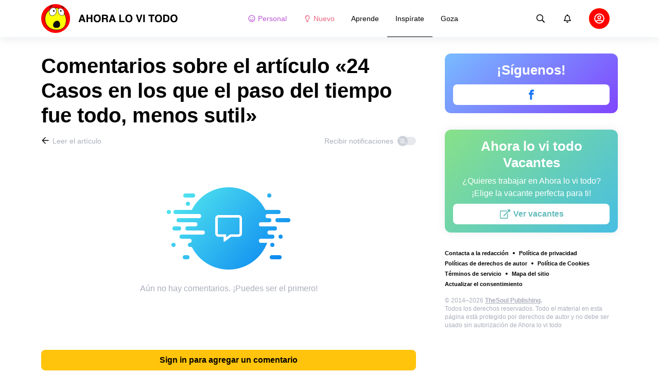

--- FILE ---
content_type: text/html; charset=utf-8
request_url: https://lovitodo.com/inspirate-personas/24-casos-en-los-que-el-paso-del-tiempo-fue-todo-menos-sutil-7007/comments/
body_size: 70668
content:
<!DOCTYPE html>
<html lang="es" dir="ltr">
  <head>
    <meta name="charset" content="utf-8" >
<meta name="referrer" content="always" >
<meta name="referrer" content="unsafe-url" >
<meta name="viewport" content="width=device-width, initial-scale=1, user-scalable=no" >
<meta name="bsi" content="163827467094" >
<meta data-react-helmet="true" property="og:url" content="https://lovitodo.com/inspirate-personas/24-casos-en-los-que-el-paso-del-tiempo-fue-todo-menos-sutil-7007/comments/"/><meta data-react-helmet="true" name="robots" content="max-image-preview:large"/><meta data-react-helmet="true" name="keywords" content="Inspiración, Emoción, Admiración, Historias, Fotos, Creatividad, Creación"/><meta data-react-helmet="true" property="fb:pages" content="101784351536215"/><meta data-react-helmet="true" name="description" content="Deja tus comentarios sobre el artículo «24 Casos en los que el paso del tiempo fue todo, menos sutil» y descubre las opiniones de otros usuarios del sitio web dedicado a todas las cosas interesantes del mundo y a las mejores cualidades de las personas «Ahora lo vi todo»."/>

    <script>
        window.__webpack_public_path__ = 'https://wl-static.cf.tsp.li/wl-frontend/client/dist/desktop/';
    </script>
    <!-- preconnect -->
      <link rel="preconnect" href="https://wl-lovitodo.cf.tsp.li/" />
      <link rel="preconnect" href="https://wl-static.cf.tsp.li/" />
    <!-- preconnect end -->

    <!-- preload -->
    <link rel="preload" as="script" href="https://securepubads.g.doubleclick.net/tag/js/gpt.js" />
<link rel="preload" as="script" href="https://www.google-analytics.com/analytics.js" />
<link rel="preload" as="script" href="https://cdn.cookielaw.org/scripttemplates/otSDKStub.js" />
<link rel="preload" as="script" href="https://cdn.cookielaw.org/consent/tcf.stub.js" />
<link rel="preload" as="script" href="//c.amazon-adsystem.com/aax2/apstag.js" />
<link rel="preload" as="script" href="https://www.googletagmanager.com/gtag/js?id=G-NVNYY43GPZ" />

    <link rel="canonical" href="https://lovitodo.com/inspirate-personas/24-casos-en-los-que-el-paso-del-tiempo-fue-todo-menos-sutil-7007/comments" />
<link data-chunk="main" rel="preload" as="script" href="https://wl-static.cf.tsp.li/wl-frontend/client/dist/store/main-bundle-5081e50f.js">
<link data-chunk="main" rel="preload" as="style" href="https://wl-static.cf.tsp.li/wl-frontend/client/dist/consent/main-bundle-b16d4db0.css">
<link data-chunk="main" rel="preload" as="script" href="https://wl-static.cf.tsp.li/wl-frontend/client/dist/consent/main-bundle-b16d4db0.js">
<link data-chunk="CommentsPage-desktop" rel="preload" as="style" href="https://wl-static.cf.tsp.li/wl-frontend/client/dist/desktop/55375-chunk-9dc82991.css">
<link data-chunk="default-desktop" rel="preload" as="style" href="https://wl-static.cf.tsp.li/wl-frontend/client/dist/desktop/37058-chunk-9dc82991.css">
<link data-chunk="vert" rel="preload" as="style" href="https://wl-static.cf.tsp.li/wl-frontend/client/dist/desktop/61471-chunk-9dc82991.css">
<link data-chunk="main" rel="preload" as="style" href="https://wl-static.cf.tsp.li/wl-frontend/client/dist/desktop/main-bundle-9dc82991.css">
<link data-chunk="main" rel="preload" as="script" href="https://wl-static.cf.tsp.li/wl-frontend/client/dist/desktop/vendor-bundle-9dc82991.js">
<link data-chunk="main" rel="preload" as="script" href="https://wl-static.cf.tsp.li/wl-frontend/client/dist/desktop/main-bundle-9dc82991.js">
<link data-chunk="es-es-data-json" rel="preload" as="script" href="https://wl-static.cf.tsp.li/wl-frontend/client/dist/desktop/es-es-data-json-chunk-9dc82991.js">
<link data-chunk="vert" rel="preload" as="script" href="https://wl-static.cf.tsp.li/wl-frontend/client/dist/desktop/vert-chunk-9dc82991.js">
<link data-chunk="vert-pb-1090" rel="preload" as="script" href="https://wl-static.cf.tsp.li/wl-frontend/client/dist/desktop/vert-pb-1090-chunk-9dc82991.js">
<link data-chunk="default-desktop" rel="preload" as="script" href="https://wl-static.cf.tsp.li/wl-frontend/client/dist/desktop/default-desktop-chunk-9dc82991.js">
<link data-chunk="decorator" rel="preload" as="script" href="https://wl-static.cf.tsp.li/wl-frontend/client/dist/desktop/decorator-chunk-9dc82991.js">
<link data-chunk="CommentsPage-desktop" rel="preload" as="script" href="https://wl-static.cf.tsp.li/wl-frontend/client/dist/desktop/CommentsPage-desktop-chunk-9dc82991.js">
<link ref="alternate" type="application/rss+xml" href="https://lovitodo.com/rss">
    <!-- preload end -->

    <link rel="manifest" href="/manifest.json">
    <title data-react-helmet="true">Comentarios sobre el artículo «24 Casos en los que el paso del tiempo fue todo, menos sutil» / Ahora lo vi todo</title>

    
    <link rel="shortcut icon" href="/favicon.ico" type="image/x-icon">
    <link rel="icon" type="image/png" sizes="16x16" href="/favicons/favicon-16x16.png">
    <link rel="icon" type="image/png" sizes="32x32" href="/favicons/favicon-32x32.png">
    <link rel="icon" type="image/png" sizes="48x48" href="/favicons/favicon-48x48.png">
    <link rel="icon" type="image/png" sizes="48x48" href="/favicons/favicon-48x48.png">
    <link rel="apple-touch-icon" sizes="57x57" href="/favicons/apple-touch-icon-57x57.png">
    <link rel="apple-touch-icon" sizes="60x60" href="/favicons/apple-touch-icon-60x60.png">
    <link rel="apple-touch-icon" sizes="72x72" href="/favicons/apple-touch-icon-72x72.png">
    <link rel="apple-touch-icon" sizes="76x76" href="/favicons/apple-touch-icon-76x76.png">
    <link rel="apple-touch-icon" sizes="114x114" href="/favicons/apple-touch-icon-114x114.png">
    <link rel="apple-touch-icon" sizes="120x120" href="/favicons/apple-touch-icon-120x120.png">
    <link rel="apple-touch-icon" sizes="144x144" href="/favicons/apple-touch-icon-144x144.png">
    <link rel="apple-touch-icon" sizes="152x152" href="/favicons/apple-touch-icon-152x152.png">
    <link rel="apple-touch-icon" sizes="167x167" href="/favicons/apple-touch-icon-167x167.png">
    <link rel="apple-touch-icon" sizes="180x180" href="/favicons/apple-touch-icon-180x180.png">
    <link rel="apple-touch-icon" sizes="1024x1024" href="/favicons/apple-touch-icon-1024x1024.png">  
  

    <link data-chunk="main" rel="stylesheet" href="https://wl-static.cf.tsp.li/wl-frontend/client/dist/consent/main-bundle-b16d4db0.css">
<link data-chunk="main" rel="stylesheet" href="https://wl-static.cf.tsp.li/wl-frontend/client/dist/desktop/main-bundle-9dc82991.css">
<link data-chunk="vert" rel="stylesheet" href="https://wl-static.cf.tsp.li/wl-frontend/client/dist/desktop/61471-chunk-9dc82991.css">
<link data-chunk="default-desktop" rel="stylesheet" href="https://wl-static.cf.tsp.li/wl-frontend/client/dist/desktop/37058-chunk-9dc82991.css">
<link data-chunk="CommentsPage-desktop" rel="stylesheet" href="https://wl-static.cf.tsp.li/wl-frontend/client/dist/desktop/55375-chunk-9dc82991.css">

    
    
    <script type="text/javascript">
      window.googletag = window.googletag || {cmd: []};
    </script>
  
    
    <script type="text/javascript">
    (function initApsTag(a9, a, p) {
      if (a[a9]) return;
      function q(c, r) { a[a9]._Q.push([c, r]); }
  
      a[a9] = {
        init: function() { q('i', arguments); },
        fetchBids: function() { q('f', arguments); },
        setDisplayBids: function() {},
        targetingKeys: function() { return []; },
        _Q: []
      };
    })('apstag', window, document);
    </script>
    
    <script type="text/javascript">
      window.Ya || (window.Ya = {});
      window.yaContextCb = window.yaContextCb || [];
      window.Ya.adfoxCode || (window.Ya.adfoxCode = {});
      window.Ya.adfoxCode.hbCallbacks || (window.Ya.adfoxCode.hbCallbacks = []);
    </script>
  
    
    
    
  

    
  </head>
  <body data-domain="lovitodo.com" data-locale-short="es">
    
    <!-- for facebook embeds -->
    <div id="fb-root"></div>
    
    
  <script type="text/javascript">
  (function () {
    // @todo hack for scroll to element currrect work with initial load
    if (window.location.hash) {
      window.history.scrollRestoration = "manual";
    }
    window.addEventListener("load", function () {
        window.domLoadEventFired = true;
    });
  })();
  </script>
  
  
<div id='root'><div class="e72d443d869118c73f0c"><div class="g-recaptcha" data-size="invisible" data-sitekey="6LfWqp8UAAAAAKJiZWQhihJMebm2_awH0L5AEoxs"></div><header class="cf2ade461366b6e8bbc3" data-test-id="header"><div class="a722d6a11fa19848c511"><a aria-label="logo" data-test-id="brand-logo" class="bb4c5b8a7a368279369d" href="/"><div class="d05ecfe2cfb8cbdeef6d"><img src="https://wl-static.cf.tsp.li/lovitodo/client/svg/logo-desktop-big.svg" width="266" height="56" alt="Ahora lo vi todo"/></div></a><nav class="e65ad9eef1a14c86dd5a" data-test-id="navigation"><a class="d81df668cf9195c1a7ec f483f54ffd77cb63040a" data-test-id="link-personal-feed" href="/personal-feed"><svg class="e7f22bab97553786641d f499a4cbe929520d2f9f e50cb92145789f4c7355"><use href="#SvgSmileFull" xlink:href="#SvgSmileFull"></use></svg>Personal</a><a class="cd71daa3e37ef4ab1307 f483f54ffd77cb63040a" data-test-id="link-new" href="/"><svg class="e7f22bab97553786641d f499a4cbe929520d2f9f e50cb92145789f4c7355"><use href="#SvgLump" xlink:href="#SvgLump"></use></svg>Nuevo</a><div class="eb0d8f12c1e325e3bd04"><div class="c0dfb7b4b10354a6d9fa f483f54ffd77cb63040a f483f54ffd77cb63040a" data-test-id="link-rubric-1">Aprende</div><div class="c0dfb7b4b10354a6d9fa f483f54ffd77cb63040a df00379cefea1edd0223 f483f54ffd77cb63040a" data-test-id="link-rubric-2">Inspírate</div><div class="c0dfb7b4b10354a6d9fa f483f54ffd77cb63040a f483f54ffd77cb63040a" data-test-id="link-rubric-3">Goza</div></div></nav><div class="ea636e60557b7d483f04" data-test-id="search-field"><div class="b1963cb51f58f0c00070"><div class="c8d6297219d23efc9b6b"><div class="ed0cb4102e5d0d5b3d12"></div><div class="babbc961c4f379090434 d64866189849fdc3a9fa" data-test-id="search-icon"><svg class="e0ac1d5b3d988a7a94a1 f499a4cbe929520d2f9f a5effcf37cd85275530e f499a4cbe929520d2f9f a6ff9bc2fd7febbd054c"><use href="#SvgSearch" xlink:href="#SvgSearch"></use></svg></div><div class="a726f45e4b4e66b98ddd"><div class="a31ccabe33a4ea2eedb1 dc2789448a97bda85b27 f32e74145e66fb697664"><input type="text" class="ce8502b0dbfc9d4b2089" placeholder="Buscando en Ahora lo vi todo" aria-label="Buscando en Ahora lo vi todo" data-test-id="input" value=""/></div></div></div></div></div><div class="cae448dccd5f8503311e" data-test-id="notifications-link"><div class="e8019d5a5071c46a3d9e"><div class="d4f150e24d261ece3cd8"><svg class="e0ac1d5b3d988a7a94a1 f499a4cbe929520d2f9f a5effcf37cd85275530e f499a4cbe929520d2f9f"><use href="#SvgNotification" xlink:href="#SvgNotification"></use></svg></div></div></div><div class="afcff73076a4c99a6143" data-test-id="user-menu"><div class="f6fdfc4d0dc10cd47c86"><div class="c2bef147c5b66019f3e9 e5bd1d51f3dde555da2c c2bef147c5b66019f3e9"><div class="placeholder"><div class="b2d9d53d55bf99959bff"><img src="https://wl-static.cf.tsp.li/lovitodo/client/svg/user-unauthorized.svg" class="d8839988e7f30be7cb94" alt="Ahora lo vi todo"/></div></div></div></div></div></div></header><div class="c6fe1ed11b6d5664cfe7"><aside class="bcaeb8b2f04e70f2bf3d"><div class="cbca70299449e1c667c6 aed62af27ad9dd3e8c03" data-test-id="aside-bar"><div class="e4d7871e8251c19c67cc dfa9023f345239d1e023 aed62af27ad9dd3e8c03"><div class="c5fc643dd7d3efd84588" data-test-id="join-us"><div class="d0291d736991c4c839ca" data-test-id="title">¡Síguenos!</div><div class="ed08fdc5e11ab05c48d5"><a href="https://www.facebook.com/Ahora-s%C3%AD-lo-vi-todo-101784351536215" target="_blank" rel="nofollow noopener noreferrer" class="febd6b5144255dd8a33a f74cb7b823a3813e18ae e435d4ba4f403aa6d2f1 d8a39828bdf158602561 e4e1b2ae5349d5371761 e435d4ba4f403aa6d2f1 d8a39828bdf158602561 ac6e607ec58961f1b6c0 e435d4ba4f403aa6d2f1 d8a39828bdf158602561" tabindex="-1" title="Facebook" data-test-id="join-button-facebook"><div class="af48c1a91e84c159d6d7"><div class="icon-field"><div class="e7b1c57f7bfd4ea62aa0"><svg class="c53c017facf16f250282 f499a4cbe929520d2f9f ad5d30a8c274def6207b"><use href="#SvgFb" xlink:href="#SvgFb"></use></svg></div><div class="cc687c31d2bce50f512c"><svg class="c53c017facf16f250282 f499a4cbe929520d2f9f ad5d30a8c274def6207b"><use href="#SvgFb" xlink:href="#SvgFb"></use></svg></div></div><div class="d966b67db37cfa4dfaf8"></div></div></a></div></div></div><div class="dfa9023f345239d1e023 aed62af27ad9dd3e8c03"><div class="abd4cd2c8e1050da5c8b" data-test-id="careers"><div><div class="d36eee77d6008dabe43d" data-test-id="title">Ahora lo vi todo Vacantes</div><div class="bb559e10c9e4af8619be" data-test-id="description">¿Quieres trabajar en Ahora lo vi todo? <br/> ¡Elige la vacante perfecta para ti!</div><div class="b3d6e67d14d60a62d090"><a href="https://www.jointhesoul.com/jobs/" target="_blank" rel="nofollow noopener noreferrer" class="e435d4ba4f403aa6d2f1 d8a39828bdf158602561 ebcd27ee1950e440bb73" tabindex="-1" data-test-id="careers-link"><div class="af48c1a91e84c159d6d7"><div class="icon-field"><div class="e7b1c57f7bfd4ea62aa0"><svg class="f499a4cbe929520d2f9f a0556ae93af152e81190"><use href="#SvgExternal" xlink:href="#SvgExternal"></use></svg></div><div class="cc687c31d2bce50f512c"><svg class="f499a4cbe929520d2f9f a0556ae93af152e81190"><use href="#SvgExternal" xlink:href="#SvgExternal"></use></svg></div></div><div class="d966b67db37cfa4dfaf8"><div class="label">Ver vacantes</div></div></div></a></div></div></div></div><div class="aed62af27ad9dd3e8c03"><div class="f44805724a15eec46284"><ul class="a709903112970f964919"><li class="eeda531373d23e56dcba"><a href="https://www.thesoul-publishing.com/contact" target="blank" class="dd40d7c948c447e28223" data-test-id="menu-link-0">Contacta a la redacción</a></li><li class="eeda531373d23e56dcba"><a class="dd40d7c948c447e28223" data-test-id="menu-link-1" href="/privacy/">Política de privacidad</a></li><li class="eeda531373d23e56dcba"><a class="dd40d7c948c447e28223" data-test-id="menu-link-2" href="/copyrights/">Políticas de derechos de autor</a></li><li class="eeda531373d23e56dcba"><a class="dd40d7c948c447e28223" data-test-id="menu-link-3" href="/cookies/">Política de Cookies</a></li><li class="eeda531373d23e56dcba"><a class="dd40d7c948c447e28223" data-test-id="menu-link-4" href="/tos/">Términos de servicio</a></li><li class="eeda531373d23e56dcba"><a class="dd40d7c948c447e28223" data-test-id="menu-link-5" href="/sitemap/">Mapa del sitio</a></li><li class="eeda531373d23e56dcba"><a href="#" target="blank" class="dd40d7c948c447e28223" data-test-id="menu-link-6">Actualizar el consentimiento</a></li></ul></div></div><div class="cdff5cf89d3bf768c987" data-test-id="copyright"><div class="copyright">© 2014–2026 <b><a href="https://thesoul-publishing.com/" target="_blank" rel="nofollow noopener noreferrer">TheSoul Publishing</a>.</b><br/>Todos los derechos reservados. Todo el material en esta página está protegido por derechos de autor y no debe ser usado sin autorización de Ahora lo vi todo</div></div></div></aside><main class="ba98018b3f2de4397e5c"><article class="ae6b8a925e7933c2aa27" data-test-id="article" itemscope="" itemType="https://schema.org/Article"><div class="cbca70299449e1c667c6 aed62af27ad9dd3e8c03 dc9c234bcfaf5e67ef89 a66ff723184d3e3c66ce"><h1 class="d048ccc10f4818c77eb0" data-test-id="title" itemProp="name">Comentarios sobre el artículo «24 Casos en los que el paso del tiempo fue todo, menos sutil»</h1><div class="e98efbbf5ba173895a52"><div class="a75d40f5d6e6c8422b08"><div class="fa2fd596fef400138593"><a type="ghost" class="ae8cca3506f50fc54d6c eeab1c8ee6928134e037 left a8087fb3b23235efcfda" data-test-id="back-to-article-link" data-google-interstitial="false" href="/inspirate-personas/24-casos-en-los-que-el-paso-del-tiempo-fue-todo-menos-sutil-7007/"><span><svg class="e6c01929e0ddee875a1f"><use href="#SvgArrowBack" xlink:href="#SvgArrowBack"></use></svg></span><span class="b6db1ebe9e0a7e373b93">Leer el artículo</span></a></div><div class="aed62af27ad9dd3e8c03">Recibir notificaciones<div class="a1c330131c25560eec4e aed62af27ad9dd3e8c03"><div class="dcae5f9be8643b0773a1 toggler c37208d0ce82077e27d4 dcae5f9be8643b0773a1" data-test-id="button-toggle"><div class="c2a6d35e38209245b524"><svg class="ff743953dd7deb0071e5"><use href="#SvgBellOff" xlink:href="#SvgBellOff"></use></svg></div></div></div></div></div><div class="a4ab024ac5da3d718302" data-test-id="no-comments-block"><div class="f854bc27dc1d545022d6"><div class="dbe998a29fe68349b05e"><div data-test-id="image" class="dc77d64c235b8ed06ae6 d14a99836edcd68dc169 e1943a10a910e12f38f2 b43c5deead2fdc117d1c"></div><div class="a583cc618f8204bb2895" data-test-id="title"></div></div></div><div class="a9ef5f61eda3a00d428c">Aún no hay comentarios. ¡Puedes ser el primero!</div></div></div><div class="c2334a8526a3ab520c6b"><div class="ab1a7c7e8446c292ec21 aed62af27ad9dd3e8c03 cbca70299449e1c667c6 aed62af27ad9dd3e8c03"><button type="button" class="e435d4ba4f403aa6d2f1 d8a39828bdf158602561" tabindex="-1" data-test-id="authorize-to-comment-button"><div class="af48c1a91e84c159d6d7"><div class="icon-field"><div class="e7b1c57f7bfd4ea62aa0"></div><div class="cc687c31d2bce50f512c"></div></div><div class="d966b67db37cfa4dfaf8"><div class="label">Sign in para agregar un comentario</div></div></div></button></div></div></div><meta itemProp="description" content="El tiempo fluye y no deja de hacerlo. En el día a día, es difícil notar los efectos que este tiene sobre nosotros, nuestras cosas y las personas que nos rodean. Pero cuando se acumulan los instantes, encontramos maravillosas sorpresas. No cabe duda de que, a veces, lo que hace falta para notar esos cambios es perspectiva."/><link rel="image" itemProp="image" href="https://wl-lovitodo.cf.tsp.li/resize/1200x630/jpg/134/3fb/9e10da5ab7b4d4dc37ca169278.jpg"/><meta itemProp="datePublished" content="2022-04-06T23:30:00.000Z"/><meta itemProp="dateModified" content="2022-04-06T23:30:00.000Z"/></article><div></div></main><button type="button" aria-label="up" class="e1e325674744792c769a"><svg class="d0cdf83a037ed7512539"><use href="#SvgArrowUp" xlink:href="#SvgArrowUp"></use></svg></button></div><div class="aeddaf4b5e9c089b0bd8"><div class="ae73dac59922a80bcdc7"><div class="b9f4e7656e293a983fd1 cff6842d5a2c2199597f"><a type="default" class="bbfb44c7b4cabb53dd07 eeab1c8ee6928134e037 left c5027e4ed9605843a7dc" data-google-interstitial="false" href="/"><span class="b6db1ebe9e0a7e373b93">Ahora lo vi todo</span></a><span class="d0ef1dd457c96a8183f8 c5027e4ed9605843a7dc">/</span><a type="default" class="bbfb44c7b4cabb53dd07 eeab1c8ee6928134e037 left c5027e4ed9605843a7dc" data-google-interstitial="false" href="/inspirate-personas/"><span class="b6db1ebe9e0a7e373b93">Personas</span></a><span class="d0ef1dd457c96a8183f8 c5027e4ed9605843a7dc">/</span><a type="default" class="bbfb44c7b4cabb53dd07 eeab1c8ee6928134e037 left c5027e4ed9605843a7dc" data-google-interstitial="false" href="/inspirate-personas/24-casos-en-los-que-el-paso-del-tiempo-fue-todo-menos-sutil-7007/"><span class="b6db1ebe9e0a7e373b93">24 Casos en los que el paso del tiempo fue todo, menos sutil</span></a><span class="d0ef1dd457c96a8183f8 c5027e4ed9605843a7dc">/</span><span>Comentarios</span></div></div></div><div class="ae275ed623cde280d6e6" data-test-id="article-bottom-recommended"><div class="c1cc5330397a0e59aa70"><div><div style="position:relative"></div></div></div></div></div></div>

<symbol style="display:none"><svg viewBox="0 0 64 64" xmlns="http://www.w3.org/2000/svg" id="SvgSmileFull"><path d="M32 6C17.637 6 6 17.637 6 32s11.637 26 26 26 26-11.637 26-26S46.363 6 32 6zm0 46.968c-11.564 0-20.968-9.404-20.968-20.968S20.436 11.032 32 11.032 52.968 20.436 52.968 32 43.564 52.968 32 52.968zm-8.387-22.645c1.856 0 3.355-1.5 3.355-3.355 0-1.856-1.5-3.355-3.355-3.355a3.351 3.351 0 0 0-3.355 3.355c0 1.855 1.5 3.355 3.355 3.355zm16.774 0c1.856 0 3.355-1.5 3.355-3.355 0-1.856-1.5-3.355-3.355-3.355a3.351 3.351 0 0 0-3.355 3.355c0 1.855 1.5 3.355 3.355 3.355zm.42 7.61A11.441 11.441 0 0 1 32 42.066c-3.407 0-6.626-1.5-8.806-4.131a2.524 2.524 0 0 0-3.544-.325 2.523 2.523 0 0 0-.325 3.543A16.457 16.457 0 0 0 32 47.086c4.906 0 9.53-2.16 12.675-5.934a2.513 2.513 0 0 0-.325-3.543 2.524 2.524 0 0 0-3.544.325z" fill="currentColor"></path></svg></symbol><symbol style="display:none"><svg viewBox="0 0 64 64" xmlns="http://www.w3.org/2000/svg" id="SvgLump"><path d="M32 14.125c-5.414 0-9.818 4.374-9.818 9.75a1.63 1.63 0 0 0 1.636 1.625 1.63 1.63 0 0 0 1.637-1.625c0-3.585 2.937-6.5 6.545-6.5a1.63 1.63 0 0 0 1.636-1.625A1.63 1.63 0 0 0 32 14.125zm-8.176 38.51c0 .32.095.632.274.898l2.507 3.742a1.64 1.64 0 0 0 1.362.725h8.065c.548 0 1.06-.272 1.362-.725l2.507-3.742c.178-.266.273-.579.274-.898l.005-4.385H23.82l.004 4.385zM32 6c-10.46 0-18 8.427-18 17.875 0 4.507 1.682 8.618 4.455 11.76 1.702 1.928 4.371 5.971 5.361 9.36V45h4.91v-.012a4.775 4.775 0 0 0-.22-1.43c-.572-1.808-2.335-6.578-6.359-11.138a12.908 12.908 0 0 1-3.233-8.546c-.02-7.479 6.103-13 13.086-13 7.218 0 13.09 5.832 13.09 13 0 3.146-1.149 6.18-3.236 8.546-4 4.53-5.77 9.29-6.351 11.117-.15.47-.227.96-.227 1.453V45h4.909v-.005c.99-3.39 3.66-7.433 5.361-9.36A17.714 17.714 0 0 0 50 23.876C50 14.002 41.94 6 32 6z" fill="currentColor"></path></svg></symbol><symbol style="display:none"><svg viewBox="0 0 64 64" xmlns="http://www.w3.org/2000/svg" id="SvgSearch"><path d="m57.642 53.62-12.33-12.329a1.205 1.205 0 0 0-.862-.355h-1.34a21.067 21.067 0 0 0 5.138-13.812C48.248 15.455 38.793 6 27.124 6 15.455 6 6 15.455 6 27.124c0 11.669 9.455 21.124 21.124 21.124 5.281 0 10.105-1.94 13.812-5.139v1.34c0 .326.132.63.355.864l12.33 12.329a1.22 1.22 0 0 0 1.726 0l2.295-2.295a1.22 1.22 0 0 0 0-1.727zM27.124 43.373c-8.978 0-16.25-7.271-16.25-16.249 0-8.978 7.272-16.25 16.25-16.25s16.25 7.272 16.25 16.25-7.272 16.25-16.25 16.25z" fill="currentColor"></path></svg></symbol><symbol style="display:none"><svg viewBox="0 0 64 64" xmlns="http://www.w3.org/2000/svg" id="SvgNotification"><path d="M53.154 42.795c-1.897-2.108-5.448-5.28-5.448-15.67 0-7.891-5.35-14.209-12.565-15.758V9.25C35.14 7.455 33.734 6 32 6s-3.14 1.455-3.14 3.25v2.117c-7.216 1.55-12.566 7.867-12.566 15.758 0 10.39-3.55 13.562-5.448 15.67A3.233 3.233 0 0 0 10 45c.01 1.666 1.275 3.25 3.153 3.25h37.694c1.878 0 3.143-1.584 3.153-3.25a3.232 3.232 0 0 0-.846-2.205zm-36.522.58c2.085-2.84 4.363-7.55 4.374-16.191 0-.02-.006-.039-.006-.059 0-6.283 4.924-11.375 11-11.375s11 5.092 11 11.375c0 .02-.006.039-.006.059.01 8.643 2.29 13.351 4.374 16.191H16.632zM32 58c3.469 0 6.283-2.91 6.283-6.5H25.717c0 3.59 2.814 6.5 6.283 6.5z" fill="currentColor"></path></svg></symbol><symbol style="display:none"><svg viewBox="0 0 64 64" xmlns="http://www.w3.org/2000/svg" id="SvgFb"><path d="M38.37 15.9h6.702V6h-7.878v.036c-9.546.338-11.502 5.703-11.674 11.339h-.02v4.943H19v9.695h6.5V58h9.796V32.013h8.024l1.55-9.695h-9.571v-2.986c0-1.905 1.267-3.432 3.071-3.432z" fill="currentColor" fill-rule="evenodd"></path></svg></symbol><symbol style="display:none"><svg width="24" height="24" fill="none" xmlns="http://www.w3.org/2000/svg" id="SvgExternal"><path d="M17.625 11.502v7.81c0 .932-.756 1.688-1.688 1.688H3.563a1.687 1.687 0 0 1-1.688-1.688V6.938c0-.931.756-1.687 1.688-1.687h11.952c.376 0 .564.454.298.72l-.844.844a.422.422 0 0 1-.298.123H3.773a.21.21 0 0 0-.21.211v11.954a.21.21 0 0 0 .21.21h11.954a.21.21 0 0 0 .21-.21v-6.757c0-.112.045-.219.124-.298l.844-.844a.422.422 0 0 1 .72.299zM21.703 3h-4.78a.422.422 0 0 0-.299.72l1.694 1.695-9.57 9.57a.422.422 0 0 0 0 .596l.796.796a.422.422 0 0 0 .597 0l9.57-9.57L21.404 8.5c.264.264.72.079.72-.298v-4.78A.422.422 0 0 0 21.703 3z" fill="currentColor"></path></svg></symbol><symbol style="display:none"><svg width="16" height="16" fill="none" xmlns="http://www.w3.org/2000/svg" id="SvgArrowBack"><path fill-rule="evenodd" clip-rule="evenodd" d="m8.171 14.397.575-.581a.355.355 0 0 0 0-.499L4.244 8.763h9.908a.35.35 0 0 0 .348-.352v-.822a.35.35 0 0 0-.348-.352H4.244l4.502-4.554a.355.355 0 0 0 0-.499l-.575-.58a.345.345 0 0 0-.492 0L1.602 7.75a.355.355 0 0 0 0 .498l6.077 6.148a.345.345 0 0 0 .492 0z" fill="#000"></path></svg></symbol><symbol style="display:none"><svg width="16" height="16" fill="none" xmlns="http://www.w3.org/2000/svg" id="SvgBellOff"><path fill-rule="evenodd" clip-rule="evenodd" d="m2.231 3.069 12.147 9.13c.14.108.163.305.05.44l-.202.244a.334.334 0 0 1-.457.048L1.622 3.801a.304.304 0 0 1-.05-.44l.203-.244a.334.334 0 0 1 .456-.048zm3.432 4.959c-.14 1.07-.502 1.73-.841 2.16h3.714l1.247.937h-5.68a.638.638 0 0 1-.653-.625.597.597 0 0 1 .175-.424l.065-.067c.382-.388.986-1.003 1.05-2.676l.923.695zM8 4.875c1.257 0 2.275.98 2.275 2.188v.005l-.001.006c0 .329.023.62.057.893l1.209.909c-.17-.432-.292-1.006-.292-1.813 0-1.518-1.106-2.733-2.598-3.031v-.407A.638.638 0 0 0 8 3c-.359 0-.65.28-.65.625v.407a3.382 3.382 0 0 0-1.404.64l.776.582A2.327 2.327 0 0 1 8 4.875zm1.3 6.875C9.3 12.44 8.716 13 8 13c-.717 0-1.3-.56-1.3-1.25h2.6z" fill="currentColor"></path></svg></symbol><symbol style="display:none"><svg viewBox="0 0 64 64" xmlns="http://www.w3.org/2000/svg" id="SvgArrowUp"><path d="m6.412 32.685 2.318 2.298a1.414 1.414 0 0 0 1.988 0l18.168-18.006v39.63A1.4 1.4 0 0 0 30.292 58h3.279a1.4 1.4 0 0 0 1.405-1.393v-39.63l18.169 18.006a1.414 1.414 0 0 0 1.987 0l2.32-2.298a1.384 1.384 0 0 0 0-1.97L32.924 6.408a1.414 1.414 0 0 0-1.987 0L6.412 30.715a1.384 1.384 0 0 0 0 1.97z" fill="currentColor" fill-rule="evenodd"></path></svg></symbol><script>window.SVG_STATE = {"SvgSmileFull":null,"SvgLump":null,"SvgSearch":null,"SvgNotification":null,"SvgFb":null,"SvgExternal":null,"SvgArrowBack":null,"SvgBellOff":null,"SvgArrowUp":null}</script>

<script>
  // <![CDATA[ 
  window.SSR_STATE = {"favorites":{"articles":{"data":{"allFetched":false,"articles":[]},"isFetching":false},"counters":{"data":{},"isFetching":false}},"user":{"data":{"avatar":"","birthday":"","email":"","gender":0,"name":"","settings":{}},"isFetching":false},"votes":{"articleVotes":{"data":{},"isFetching":false},"commentVotes":{"data":{},"isFetching":false},"atomVotes":{"data":{},"isFetching":false}},"settings":{"isFetching":false,"isUpdating":false,"data":{"features":{},"items":[],"isButtonUpVisible":false,"PPID":""}},"@wl/config":{"appTemplate":"default","direction":"ltr","disabledRoutes":["/app"],"brandSpecificRoutes":[],"enableAntiAdBlock":true,"cdnHost":"https://wl-static.cf.tsp.li","project":{"locale":"es","name":"AdMe.ru","host":"lovitodo.com","googleTrackingId":"UA-202557132-1","title":"Ahora lo vi todo – Inspírate y emociónate","titleShort":"Ahora lo vi todo","localeFull":"es_MX","localeDir":"es","meta":{"main":[{"attributes":[{"name":"name","value":"facebook-domain-verification"},{"name":"content","value":"w6i2iiypwx3pcrayydqb41pnhk55zh"}]}]}},"api":{"hostname":"https://wba.lovitodo.com","framesUrl":"https://frame.lovitodo.com","internalHostname":"http://wba-svc-stage-1-prod-php-nginx.wl-backend.svc.cluster.local"},"firebase":{"apiKey":"AIzaSyDqgxLmZN6kYUP52OEQM58rVM4C3it9IHY","authDomain":"thesoul-mobile-applications.firebaseapp.com","databaseURL":"https://thesoul-mobile-applications.firebaseio.com","projectId":"thesoul-mobile-applications","storageBucket":"thesoul-mobile-applications.appspot.com","messagingSenderId":"972168234735","appId":"1:972168234735:web:580f66745ade465797fd1a","measurementId":"G-D3PXSNQHKC"},"copyrightUrl":"https://thesoul-publishing.com/","careersUrl":"https://www.jointhesoul.com/jobs/","notifications":{},"advertisement":{"ampFallback":[{"image":"/genial/client/images/amp-ad-fallback-1.jpg","link":"https://genialapp.onelink.me/nKAR/b493eebc"},{"image":"/genial/client/images/amp-ad-fallback-2.jpg","link":"https://genialapp.onelink.me/nKAR/8d74c8bb"},{"image":"/genial/client/images/amp-ad-fallback-3.jpg","link":"https://genialapp.onelink.me/nKAR/77104d58"},{"image":"/genial/client/images/amp-ad-fallback-4.jpg","link":"https://genialapp.onelink.me/nKAR/7d6c93d5"}],"adsId":"289260fe-980a-5bf1-aac5-0aa58f8f2010","ccTargeting":true,"usePPID":true},"share":{"pinterest":{"icon":"pt","url":"https://www.pinterest.com/pin/create/button/","query":"url={url}&media={image}&description={title}","titleId":"wl.share.button.title.pinterest"},"facebook":{"icon":"fb","url":"https://www.facebook.com/sharer/sharer.php","query":"title={title}&description={description}&u={url}&picture={image}","titleId":"wl.share.button.title.facebook"},"facebookSendDialog":{"icon":"fm","url":"http://www.facebook.com/dialog/send","query":"app_id={appId}&redirect_uri={redirectUri}&link={url}","titleId":"","data":{"appId":"","redirectUri":""}},"facebookMessenger":{"icon":"fm","url":"fb-messenger://share/","query":"link={url}&app_id={appId}","titleId":"","data":{"appId":""}},"twitter":{"icon":"tw","url":"https://twitter.com/share","query":"text={title}&url={url}&counturl={url}&via={account}","data":{"account":""},"titleId":"wl.share.button.title.twitter"},"whatsapp":{"icon":"wa","url":"https://api.whatsapp.com/send","query":"text={title} {url}","titleId":"wl.share.button.title.whatsapp"},"vkontakte":{"icon":"vk","url":"https://vk.com/share.php","query":"url={url}&title={title}&description={description}&image={image}&noparse=true","titleId":"wl.share.button.title.vkontakte"},"odnoklassniki":{"icon":"ok","url":"https://connect.ok.ru/dk","query":"cmd=WidgetSharePreview&st.cmd=WidgetSharePreview&st.hosterId=47126&st._aid=ExternalShareWidget_SharePreview?&st.imageUrl={image}&st.shareUrl={url}","titleId":"wl.share.button.title.odnoklassniki"},"youtube":{"icon":"yt","url":"https://www.youtube.com/","query":"text={title} {url}","titleId":"wl.share.button.title.whatsapp"},"instagram":{"icon":"in","url":"https://www.instagram.com/","query":"text={title} {url}","titleId":"wl.share.button.title.whatsapp"},"telegram":{"icon":"telegram","url":"https://t.me/share/url","query":"url={url}&text={title}","titleId":"wl.share.button.title.telegram"},"dzen":{"icon":"dzen","url":"","query":"","titleId":""}},"article":{"upvotes":true,"comments":false,"favorites":true,"recommendation":true,"views":true},"profile":{"explore":true,"comments":false,"upvotes":true,"bookmarks":false},"sidebar":{"mobileApps":false},"servicePages":{"about":false,"privacy_policy":true,"contacts":false},"abTestingSettings":{"suitesSegmentMax":20},"mainMenu":{"navigation":[{"id":"trending","url":"/trending/","title":"wl.menu.items.trending.title"},{"id":"latest","url":"/latest/","title":"wl.menu.items.latest.title"},{"id":"topics","url":"/topics/","title":"wl.menu.items.topics.title"},{"id":"tags","url":"/tags/","title":"wl.menu.items.tags.title"}],"common":[{"id":"personal-feed","url":"/personal-feed","title":"abtest_feed_cta_tab_label","icon":"smile-full"},{"id":"new","url":"/","title":"wl.header.tabs.new","icon":"lump"},{"id":"popular","url":"/popular/","title":"wl.header.tabs.popular","icon":"bolt"}]},"menuLinks":{"desktop":{"navigation":[[{"title":"wl.contact-us","url":"https://www.thesoul-publishing.com/contact"},{"title":"wl.authorization.form.action.privacy-policy","url":"/privacy/"},{"title":"wl.authorization.form.action.copyright-policy","url":"/copyrights/"},{"title":"wl.authorization.form.action.cookies-policy","url":"/cookies/"},{"title":"wl.registration.form.info.terms-of-service.title","url":"/tos/"},{"title":"wl.sitemap.sitemap","url":"/sitemap/"}]],"sidebar":[[{"title":"wl.contact-us","url":"https://www.thesoul-publishing.com/contact"},{"title":"wl.authorization.form.action.privacy-policy","url":"/privacy/"},{"title":"wl.authorization.form.action.copyright-policy","url":"/copyrights/"},{"title":"wl.authorization.form.action.cookies-policy","url":"/cookies/"},{"title":"wl.registration.form.info.terms-of-service.title","url":"/tos/"},{"title":"wl.sitemap.sitemap","url":"/sitemap/"}]]},"mobile":[[{"title":"wl.authorization.form.action.privacy-policy","url":"/privacy/"},{"title":"wl.authorization.form.action.copyright-policy","url":"/copyrights/"},{"title":"wl.authorization.form.action.cookies-policy","url":"/cookies/"},{"title":"wl.registration.form.info.terms-of-service.title","url":"/tos/"},{"title":"wl.sitemap.sitemap","url":"/sitemap/"}],[{"title":"wl.contact-us","url":"https://www.thesoul-publishing.com/contact"}]],"sitemap":{"policies":[{"title":"wl.authorization.form.action.privacy-policy","url":"/privacy/"},{"title":"wl.authorization.form.action.copyright-policy","url":"/copyrights/"},{"title":"wl.authorization.form.action.cookies-policy","url":"/cookies/"},{"title":"wl.registration.form.info.terms-of-service.title","url":"/tos/"}],"about":[{"title":"wl.contact-us","url":"https://www.thesoul-publishing.com/contact"}]}},"auth":{"google":{"clientId":"972168234735-q8soucgol4godgs561iqnukbrt6ca3dr.apps.googleusercontent.com","scope":[],"enable":true},"facebook":{"clientId":"779670419396495","scope":["email"],"enable":true}},"social":{"pages":[{"id":"facebook","title":"Facebook","url":"https://www.facebook.com/Ahora-s%C3%AD-lo-vi-todo-101784351536215"}]},"apps":{"android":{"deepLinkTemplate":"{fallback}","appLinkCTA":"https://play.google.com/store/apps/details?id=com.genial.android&referrer=utm_source%3Dlovitodo_web%26utm_medium%3Dlovitodo_CTA_useapp%26utm_content%3Dgenial_appinstall%26utm_campaign%3DfixedCTA_appinstall_lovitodo"},"ios":{"appID":"[\"LF86YYCGA9.com.genial\", \"5Y7YGYY2CJ.com.genial\"]","appLinkCTA":"https://click.google-analytics.com/redirect?tid=UA-75817819-1&url=https%3A%2F%2Fitunes.apple.com%2Fus%2Fapp%2Fmy-app%2Fid1088327126&aid=com.genial&idfa=%{idfa}&cs=lovitodo_web&cm=lovitodo_CTA_useapp&cn=fixedCTA_appinstall_lovitodo&cc=genial_appinstall"}},"metaTags":{"commentsDescription":"wl.comments.page_description_NISE"},"infiniteScroll":false,"brandingName":"lovitodo","brandingHost":"lovitodo.com","brandingGroup":"NISE","images":{"logoBig":{"url":"/lovitodo/client/files/logo.jpg","size":{"width":266,"height":56}},"logoSvg":{"url":"/lovitodo/client/files/logo.svg","size":{"width":266,"height":56}},"logo":{"url":"/lovitodo/client/svg/logo-desktop-big.svg","size":{"width":266,"height":56}},"smallLogo":"/lovitodo/client/svg/logo.svg","logoMobile":{"url":"/lovitodo/client/svg/logo-mobile-new.svg","size":{"width":133,"height":32}},"userUnauthorized":"/lovitodo/client/svg/user-unauthorized.svg","userDefaultAvatar":"/avatars/icons_wl/8.png","share":{"url":"/lovitodo/client/images/share.jpg","size":{"width":672,"height":354}}},"sharingBlocks":{"buttons":{"desktopTopBottom":[{"shareId":"facebook"},{"titleId":"wl.share.button.title.facebook","shareId":"facebookSendDialog"},{"shareId":"pinterest"}],"mobile":[{"titleId":"wl.share.button.title.short.facebook","shareId":"facebook"},{"titleId":"wl.share.button.title.short.whatsapp","shareId":"whatsapp"},{"titleId":"wl.share.button.title.short.twitter","shareId":"twitter"},{"titleId":"wl.share.button.title.short.pinterest","shareId":"pinterest"},{"titleId":"wl.share.button.title.short.telegram","shareId":"telegram"},{"titleId":"wl.share.button.title.copy-link","shareId":"copyLink"}],"common":[{"shareId":"facebook"},{"shareId":"whatsapp"},{"titleId":"wl.share.button.title.facebook","shareId":"facebookSendDialog"},{"shareId":"pinterest"},{"shareId":"telegram"},{"titleId":"wl.share.button.title.copy-link","shareId":"copyLink"}],"imageDesktop":[{"shareId":"facebook"},{"shareId":"whatsapp"},{"shareId":"twitter"},{"shareId":"pinterest"},{"titleId":"wl.share.button.title.facebook","shareId":"facebookSendDialog"},{"shareId":"telegram"},{"titleId":"wl.share.button.title.copy-link","shareId":"copyLink"}],"imageMobile":[{"shareId":"facebook"},{"shareId":"whatsapp"},{"shareId":"twitter"},{"shareId":"pinterest"},{"titleId":"wl.share.button.title.short.facebook","shareId":"facebookMessenger"},{"shareId":"telegram"},{"titleId":"wl.share.button.title.copy-link","shareId":"copyLink"}]}},"env":{"WL_ANALYTICS_URL":"https://wl-analytics.tsp.li","WL_AMAZON_GATEWAY_URL":"https://wl-amazon-gateway.tsp.li"},"countryCode":"US","brandConfig":{"settings":{"project":{"id":0,"name":"Ahora lo vi todo","host":"lovitodo.com","locale":"es","localeFull":"es_MX","title":"Ahora lo vi todo – Inspírate y emociónate","titleShort":"Ahora lo vi todo","uuid":"289260fe-980a-5bf1-aac5-0aa58f8f2010"},"meta":[{"attributes":[{"name":"name","value":"description"},{"name":"content","value":"Este es el lugar donde podrás encontrar las historias, las fotos y las cosas más poderosas, emotivas e inspiradoras sobre la vida en sus mejores manifestaciones. En “Ahora lo vi todo” compartimos contigo lo que más nos inspira. Ríete, emociónate, aprende y empieza a crear con nosotros."}]},{"attributes":[{"name":"name","value":"keywords"},{"name":"content","value":"Inspiración, Emoción, Admiración, Historias, Fotos, Creatividad, Creación"}]},{"attributes":[{"name":"property","value":"fb:pages"},{"name":"content","value":"101784351536215"}]}],"appLinks":[],"analytics":{"googleTrackingId":"UA-202557132-1","googleMeasurementId":"G-NVNYY43GPZ","fireBaseSenderId":"972168234735","googleTrackingAmpId":"UA-202557132-4","googleSearchKey":"81ee41dbfde61812f"},"rubrics":{"menu":[{"group":{"id":1,"title":"Aprende"},"rubrics":[{"id":1,"title":"Inventos","title_short":"Inventos","path":"aprende-inventos","group_id":1,"description":"","shortDescription":"","icon":"","deprecated":false},{"id":2,"title":"Planeta","title_short":"Planeta","path":"aprende-planeta","group_id":1,"description":"","shortDescription":"","icon":"","deprecated":false},{"id":3,"title":"Hazlo simple","title_short":"Hazlo simple","path":"aprende-hazlo-simple","group_id":1,"description":"","shortDescription":"","icon":"","deprecated":false},{"id":4,"title":"Vida saludable","title_short":"Vida saludable","path":"aprende-vida-saludable","group_id":1,"description":"","shortDescription":"","icon":"","deprecated":false},{"id":5,"title":"Datos curiosos","title_short":"Datos curiosos","path":"aprende-datos-curiosos","group_id":1,"description":"","shortDescription":"","icon":"","deprecated":false},{"id":6,"title":"Historias","title_short":"Historias","path":"aprende-historias","group_id":1,"description":"","shortDescription":"","icon":"","deprecated":false}]},{"group":{"id":2,"title":"Inspírate"},"rubrics":[{"id":7,"title":"Decoración y diseño","title_short":"Decoración y diseño","path":"inspirate-decoracion-y-diseno","group_id":2,"description":"","shortDescription":"","icon":"","deprecated":false},{"id":8,"title":"Hogar genial","title_short":"Hogar genial","path":"inspirate-hogar-genial","group_id":2,"description":"","shortDescription":"","icon":"","deprecated":false},{"id":9,"title":"Estilo","title_short":"Estilo","path":"inspirate-estilo","group_id":2,"description":"","shortDescription":"","icon":"","deprecated":false},{"id":10,"title":"Relaciones","title_short":"Relaciones","path":"inspirate-relaciones","group_id":2,"description":"","shortDescription":"","icon":"","deprecated":false},{"id":11,"title":"Personas","title_short":"Personas","path":"inspirate-personas","group_id":2,"description":"","shortDescription":"","icon":"","deprecated":false},{"id":12,"title":"Psicología","title_short":"Psicología","path":"inspirate-psicologia","group_id":2,"description":"","shortDescription":"","icon":"","deprecated":false}]},{"group":{"id":3,"title":"Goza"},"rubrics":[{"id":13,"title":"Mascotas","title_short":"Mascotas","path":"goza-mascotas","group_id":3,"description":"","shortDescription":"","icon":"","deprecated":false},{"id":14,"title":"Cómics","title_short":"Cómics","path":"goza-comics","group_id":3,"description":"","shortDescription":"","icon":"","deprecated":false},{"id":15,"title":"Espectáculo","title_short":"Espectáculo","path":"goza-espectaculo","group_id":3,"description":"","shortDescription":"","icon":"","deprecated":false},{"id":16,"title":"Fotos","title_short":"Fotos","path":"goza-fotos","group_id":3,"description":"","shortDescription":"","icon":"","deprecated":false},{"id":17,"title":"Retos","title_short":"Retos","path":"goza-retos","group_id":3,"description":"","shortDescription":"","icon":"","deprecated":false},{"id":18,"title":"Humor y risa","title_short":"Humor y risa","path":"goza-humor-y-risa","group_id":3,"description":"","shortDescription":"","icon":"","deprecated":false}]}],"jobs":[]},"advertisement":{"adUnit":{"d-recs-1":{"name":"/21702212373/d-recs-1","delay":0,"sizes":[[970,90],[1000,250],[728,90],[750,200],[980,120],[750,100],[970,250]],"levels":[{"name":"first","prebid":{"bids":[{"bidder":"sparteo","params":{"networkId":"2916495e-6b62-4c9b-a6ed-96e3a24bc4f7"}},{"bidder":"unruly","params":{"siteId":282824}}],"mediaTypes":{"banner":{"sizes":[[970,90],[970,90],[950,90],[980,90],[990,90],[728,90],[960,90]]}}},"timeout":2000}],"native":false,"viewportPreload":1.5,"autoRefreshDelayMs":0,"loadOnceIfInfiniteScroll":false},"d-recs-2":{"name":"/21702212373/d-recs-2","delay":0,"sizes":[[970,90],[1000,250],[728,90],[750,200],[980,120],[750,100],[970,250]],"levels":[{"name":"first","prebid":{"bids":[{"bidder":"sparteo","params":{"networkId":"2916495e-6b62-4c9b-a6ed-96e3a24bc4f7"}},{"bidder":"unruly","params":{"siteId":282824}}],"mediaTypes":{"banner":{"sizes":[[970,90],[970,90],[950,90],[980,90],[990,90],[728,90],[960,90]]}}},"timeout":2000}],"native":false,"viewportPreload":1.5,"autoRefreshDelayMs":0,"loadOnceIfInfiniteScroll":false},"d-recs-3":{"name":"/21702212373/d-recs-3","delay":0,"sizes":[[970,90],[1000,250],[728,90],[750,200],[980,120],[750,100],[970,250]],"levels":[{"name":"first","amazon":{"sizes":[[970,250],[970,90],[728,90]]},"prebid":{"bids":[{"bidder":"sparteo","params":{"networkId":"2916495e-6b62-4c9b-a6ed-96e3a24bc4f7"}},{"bidder":"unruly","params":{"siteId":282824}}],"mediaTypes":{"banner":{"sizes":[[970,90],[970,90],[950,90],[980,90],[990,90],[728,90],[960,90]]}}},"timeout":2000}],"native":false,"viewportPreload":1.5,"autoRefreshDelayMs":0,"loadOnceIfInfiniteScroll":false},"d-recs-4":{"name":"/21702212373/d-recs-4","delay":0,"sizes":[[970,90],[1000,250],[728,90],[750,200],[980,120],[750,100],[970,250]],"levels":[{"name":"first","prebid":{"bids":[{"bidder":"sparteo","params":{"networkId":"2916495e-6b62-4c9b-a6ed-96e3a24bc4f7"}},{"bidder":"unruly","params":{"siteId":282824}}],"mediaTypes":{"banner":{"sizes":[[970,90],[970,90],[950,90],[980,90],[990,90],[728,90],[960,90]]}}},"timeout":2000}],"native":false,"viewportPreload":1.5,"autoRefreshDelayMs":0,"loadOnceIfInfiniteScroll":false},"m-bottom":{"name":"/21702212373/m-bottom","delay":0,"sizes":[[320,50],[300,250],[300,100],[336,280],"fluid",[300,300],[300,50]],"levels":[{"name":"first","amazon":{"sizes":[[300,250],[320,50]]},"prebid":{"bids":[{"bidder":"sparteo","params":{"networkId":"2916495e-6b62-4c9b-a6ed-96e3a24bc4f7"}},{"bidder":"unruly","params":{"siteId":282824}}],"sizes":[[300,50],[300,100],[336,280],[320,50],[300,250],[300,300]],"mediaTypes":{"banner":{"sizes":[[320,50],[300,100],[336,280],[300,250],[300,300],[300,50]]}}},"timeout":2000}],"native":false,"viewportPreload":1.5,"autoRefreshDelayMs":0,"loadOnceIfInfiniteScroll":false},"m-recs-1":{"name":"/21702212373/m-recs-1","delay":0,"sizes":[[320,70],[320,50],[300,250],[300,100],[336,280],[320,250],[320,320],"fluid",[320,100],[300,70],[300,300],[300,50]],"levels":[{"name":"first","amazon":{"sizes":[[300,250],[320,50]]},"prebid":{"bids":[{"bidder":"sparteo","params":{"networkId":"2916495e-6b62-4c9b-a6ed-96e3a24bc4f7"}},{"bidder":"unruly","params":{"siteId":282824}}],"mediaTypes":{"banner":{"sizes":[[320,50],[300,100],[320,250],[336,280],[300,250],[300,300],[300,50],[320,320]]}}},"timeout":2000}],"native":false,"viewportPreload":1.5,"autoRefreshDelayMs":0,"loadOnceIfInfiniteScroll":false},"m-recs-2":{"name":"/21702212373/m-recs-2","delay":0,"sizes":[[320,70],[320,50],[300,250],[300,100],[336,280],[320,250],[320,320],"fluid",[320,100],[300,70],[300,300],[300,50]],"levels":[{"name":"first","amazon":{"sizes":[[300,250],[320,50]]},"prebid":{"bids":[{"bidder":"sparteo","params":{"networkId":"2916495e-6b62-4c9b-a6ed-96e3a24bc4f7"}},{"bidder":"unruly","params":{"siteId":282824}}],"mediaTypes":{"banner":{"sizes":[[320,50],[300,100],[320,250],[336,280],[300,250],[300,300],[300,50],[320,320]]}}},"timeout":2000}],"native":false,"viewportPreload":1.5,"autoRefreshDelayMs":0,"loadOnceIfInfiniteScroll":false},"m-recs-3":{"name":"/21702212373/m-recs-3","delay":0,"sizes":[[320,70],[320,50],[300,250],[300,100],[336,280],[320,250],[320,320],"fluid",[320,100],[300,70],[300,300],[300,50]],"levels":[{"name":"first","amazon":{"sizes":[[300,250],[320,50]]},"prebid":{"bids":[{"bidder":"sparteo","params":{"networkId":"2916495e-6b62-4c9b-a6ed-96e3a24bc4f7"}},{"bidder":"unruly","params":{"siteId":282824}}],"mediaTypes":{"banner":{"sizes":[[320,50],[300,100],[320,250],[336,280],[300,250],[300,300],[300,50],[320,320]]}}},"timeout":2000}],"native":false,"viewportPreload":1.5,"autoRefreshDelayMs":0,"loadOnceIfInfiniteScroll":false},"m-recs-4":{"name":"/21702212373/m-recs-4","delay":0,"sizes":[[320,70],[320,50],[300,250],[300,100],[336,280],[320,250],[320,320],"fluid",[320,100],[300,70],[300,300],[300,50]],"levels":[{"name":"first","amazon":{"sizes":[[300,250],[320,50]]},"prebid":{"bids":[{"bidder":"sparteo","params":{"networkId":"2916495e-6b62-4c9b-a6ed-96e3a24bc4f7"}},{"bidder":"unruly","params":{"siteId":282824}}],"mediaTypes":{"banner":{"sizes":[[320,50],[300,100],[320,250],[336,280],[300,250],[300,300],[300,50],[320,320]]}}},"timeout":2000}],"native":false,"viewportPreload":1.5,"autoRefreshDelayMs":0,"loadOnceIfInfiniteScroll":false},"m-recs-5":{"name":"/21702212373/m-recs-5","delay":0,"sizes":[[320,50],[300,250],[300,100],[336,280],[320,250],"fluid",[300,300],[300,50]],"levels":[{"name":"first","amazon":{"sizes":[[300,250],[320,50]]},"prebid":{"bids":[{"bidder":"sparteo","params":{"networkId":"2916495e-6b62-4c9b-a6ed-96e3a24bc4f7"}},{"bidder":"unruly","params":{"siteId":282824}}],"mediaTypes":{"banner":{"sizes":[[320,50],[300,100],[320,250],[336,280],[300,250],[300,300],[300,50],[320,320]]}}},"timeout":2000}],"native":false,"viewportPreload":1.5,"autoRefreshDelayMs":0,"loadOnceIfInfiniteScroll":false},"m-recs-6":{"name":"/21702212373/m-recs-6","delay":0,"sizes":[[320,50],[300,250],[300,100],[336,280],[320,250],"fluid",[300,300],[300,50]],"levels":[{"name":"first","amazon":{"sizes":[[300,250],[320,50]]},"prebid":{"bids":[{"bidder":"sparteo","params":{"networkId":"2916495e-6b62-4c9b-a6ed-96e3a24bc4f7"}},{"bidder":"unruly","params":{"siteId":282824}}],"mediaTypes":{"banner":{"sizes":[[320,50],[300,100],[320,250],[336,280],[300,250],[300,300],[300,50],[320,320]]}}},"timeout":2000}],"native":false,"viewportPreload":1.5,"autoRefreshDelayMs":0,"loadOnceIfInfiniteScroll":false},"m-recs-7":{"name":"/21702212373/m-recs-7","delay":0,"sizes":[[320,50],[300,250],[300,100],[336,280],[320,250],"fluid",[300,300],[300,50]],"levels":[{"name":"first","amazon":{"sizes":[[300,250],[320,50]]},"prebid":{"bids":[{"bidder":"sparteo","params":{"networkId":"2916495e-6b62-4c9b-a6ed-96e3a24bc4f7"}},{"bidder":"unruly","params":{"siteId":282824}}],"mediaTypes":{"banner":{"sizes":[[320,50],[300,100],[320,250],[336,280],[300,250],[300,300],[300,50],[320,320]]}}},"timeout":2000}],"native":false,"viewportPreload":1.5,"autoRefreshDelayMs":0,"loadOnceIfInfiniteScroll":false},"m-recs-8":{"name":"/21702212373/m-recs-8","delay":0,"sizes":[[320,50],[300,250],[300,100],[336,280],[320,250],"fluid",[300,300],[300,50]],"levels":[{"name":"first","amazon":{"sizes":[[300,250],[320,50]]},"prebid":{"bids":[{"bidder":"sparteo","params":{"networkId":"2916495e-6b62-4c9b-a6ed-96e3a24bc4f7"}},{"bidder":"unruly","params":{"siteId":282824}}],"mediaTypes":{"banner":{"sizes":[[320,50],[300,100],[320,250],[336,280],[300,250],[300,300],[300,50],[320,320]]}}},"timeout":2000}],"native":false,"viewportPreload":1.5,"autoRefreshDelayMs":0,"loadOnceIfInfiniteScroll":false},"m-recs-9":{"name":"/21702212373/m-recs-9","delay":0,"sizes":[[320,50],[300,250],[300,100],[336,280],[320,250],"fluid",[300,300],[300,50]],"levels":[{"name":"first","amazon":{"sizes":[[300,250],[320,50]]},"prebid":{"bids":[{"bidder":"sparteo","params":{"networkId":"2916495e-6b62-4c9b-a6ed-96e3a24bc4f7"}},{"bidder":"unruly","params":{"siteId":282824}}],"mediaTypes":{"banner":{"sizes":[[320,50],[300,100],[320,250],[336,280],[300,250],[300,300],[300,50],[320,320]]}}},"timeout":2000}],"native":false,"viewportPreload":1.5,"autoRefreshDelayMs":0,"loadOnceIfInfiniteScroll":false},"t-recs-1":{"name":"/21702212373/t-recs-1","delay":0,"sizes":[[970,90],[728,90],[750,200],[970,250]],"levels":[{"name":"first","prebid":{"bids":[{"bidder":"sparteo","params":{"networkId":"2916495e-6b62-4c9b-a6ed-96e3a24bc4f7"}},{"bidder":"unruly","params":{"siteId":282824}}],"mediaTypes":{"banner":{"sizes":[[970,90],[970,90],[950,90],[980,90],[980,120],[728,90],[960,90]]}}},"timeout":2000}],"native":false,"viewportPreload":1.5,"autoRefreshDelayMs":0,"loadOnceIfInfiniteScroll":false},"t-recs-2":{"name":"/21702212373/t-recs-2","delay":0,"sizes":[[970,90],[728,90],[750,200],[970,250]],"levels":[{"name":"first","prebid":{"bids":[{"bidder":"sparteo","params":{"networkId":"2916495e-6b62-4c9b-a6ed-96e3a24bc4f7"}},{"bidder":"unruly","params":{"siteId":282824}}],"mediaTypes":{"banner":{"sizes":[[970,90],[970,90],[950,90],[980,90],[990,90],[728,90],[960,90]]}}},"timeout":2000}],"native":false,"viewportPreload":1.5,"autoRefreshDelayMs":0,"loadOnceIfInfiniteScroll":false},"t-recs-3":{"name":"/21702212373/t-recs-3","delay":0,"sizes":[[970,90],[728,90],[750,200],[970,250]],"levels":[{"name":"first","prebid":{"bids":[{"bidder":"sparteo","params":{"networkId":"2916495e-6b62-4c9b-a6ed-96e3a24bc4f7"}},{"bidder":"unruly","params":{"siteId":282824}}],"mediaTypes":{"banner":{"sizes":[[970,90],[970,90],[950,90],[728,90],[960,90]]}}},"timeout":2000}],"native":false,"viewportPreload":1.5,"autoRefreshDelayMs":0,"loadOnceIfInfiniteScroll":false},"t-recs-4":{"name":"/21702212373/t-recs-4","delay":0,"sizes":[[970,90],[728,90],[750,200],[970,250]],"levels":[{"name":"first","prebid":{"bids":[{"bidder":"sparteo","params":{"networkId":"2916495e-6b62-4c9b-a6ed-96e3a24bc4f7"}},{"bidder":"unruly","params":{"siteId":282824}}],"mediaTypes":{"banner":{"sizes":[[970,90],[970,90],[950,90],[728,90],[960,90]]}}},"timeout":2000}],"native":false,"viewportPreload":1.5,"autoRefreshDelayMs":0,"loadOnceIfInfiniteScroll":false},"d-bottom-l":{"name":"/21702212373/d-bottom-l","delay":0,"sizes":[[300,250],[336,280],[320,250],[320,320],[300,300]],"levels":[{"name":"first","amazon":{"sizes":[[300,250]]},"prebid":{"bids":[{"bidder":"sparteo","params":{"networkId":"2916495e-6b62-4c9b-a6ed-96e3a24bc4f7"}},{"bidder":"unruly","params":{"siteId":282824}}],"sizes":[[320,320],[320,250],[336,280],[300,250],[300,300]],"mediaTypes":{"banner":{"sizes":[[320,250],[336,280],[300,250],[300,300],[320,320]]}}},"timeout":2000}],"native":false,"viewportPreload":1.5,"autoRefreshDelayMs":0,"loadOnceIfInfiniteScroll":false},"d-bottom-r":{"name":"/21702212373/d-bottom-r","delay":0,"sizes":[[300,250],[336,280],[320,250],[320,320],[300,300]],"levels":[{"name":"first","amazon":{"sizes":[[300,250]]},"prebid":{"bids":[{"bidder":"sparteo","params":{"networkId":"2916495e-6b62-4c9b-a6ed-96e3a24bc4f7"}},{"bidder":"unruly","params":{"siteId":282824}}],"sizes":[[320,320],[320,250],[336,280],[300,250],[300,300]],"mediaTypes":{"banner":{"sizes":[[320,250],[336,280],[300,250],[300,300],[320,320]]}}},"timeout":2000}],"native":false,"viewportPreload":1.5,"autoRefreshDelayMs":0,"loadOnceIfInfiniteScroll":false},"d-inread-3":{"name":"/21702212373/d-inread-3","delay":0,"sizes":[[728,90],[300,250],[336,280],[320,250],[320,320],[650,300],"fluid",[1,1],[650,100],[640,360],[640,480],[300,300],[650,200],[600,400],[650,150]],"levels":[{"name":"first","amazon":{"sizes":[[300,250],[300,300]]},"prebid":{"bids":[{"bidder":"sparteo","params":{"networkId":"2916495e-6b62-4c9b-a6ed-96e3a24bc4f7"}},{"bidder":"unruly","params":{"siteId":282825}}],"sizes":[[640,360]],"mediaTypes":{"video":{"api":[5,3,4,2,1],"context":"outstream","playerSize":[640,360],"viewdeosDX":{"aid":["703820"]},"maxduration":60}}},"timeout":2000}],"native":false,"viewportPreload":2,"autoRefreshDelayMs":0,"loadOnceIfInfiniteScroll":true},"m-inread-1":{"name":"/21702212373/m-inread-1","delay":0,"sizes":[[320,70],[320,50],[300,250],[300,100],[336,280],[320,250],[320,320],"fluid",[320,100],[300,70],[300,300],[300,50]],"levels":[{"name":"first","amazon":{"sizes":[[300,250],[320,50]]},"prebid":{"bids":[{"bidder":"sparteo","params":{"networkId":"2916495e-6b62-4c9b-a6ed-96e3a24bc4f7"}},{"bidder":"unruly","params":{"siteId":282824}}],"sizes":[[300,50],[336,280],[300,250]],"mediaTypes":{"banner":{"sizes":[[320,70],[320,50],[320,250],[336,280],[300,250],[300,300],[300,50],[300,70]]}}},"timeout":2000}],"native":false,"viewportPreload":1.5,"autoRefreshDelayMs":0,"loadOnceIfInfiniteScroll":false},"m-inread-2":{"name":"/21702212373/m-inread-2","delay":0,"sizes":[[320,70],[320,50],[300,250],[300,100],[336,280],[320,250],[300,600],[320,320],"fluid",[320,100],[300,169],[300,70],[300,300],[300,50]],"levels":[{"name":"first","amazon":{"sizes":[[300,250],[320,50]]},"prebid":{"bids":[{"bidder":"sparteo","params":{"networkId":"2916495e-6b62-4c9b-a6ed-96e3a24bc4f7"}},{"bidder":"unruly","params":{"siteId":282824}}],"sizes":[[300,50],[300,100],[336,280],[320,50],[300,250],[300,300]],"mediaTypes":{"banner":{"sizes":[[320,50],[300,100],[336,280],[300,250],[300,300],[300,50]]}}},"timeout":2000}],"native":false,"viewportPreload":1.5,"autoRefreshDelayMs":0,"loadOnceIfInfiniteScroll":false},"m-inread-3":{"name":"/21702212373/m-inread-3","delay":0,"sizes":[[320,70],[320,50],[300,250],[300,100],[336,280],[320,250],[320,320],[320,100],[300,169],[300,70],[1,1],[300,300],[300,50]],"levels":[{"name":"first","amazon":{"sizes":[[300,250],[320,50]]},"prebid":{"bids":[{"bidder":"sparteo","params":{"networkId":"2916495e-6b62-4c9b-a6ed-96e3a24bc4f7"}},{"bidder":"unruly","params":{"siteId":282825}}],"sizes":[[300,50],[300,100],[336,280],[320,50],[300,250],[300,300]],"mediaTypes":{"banner":{"sizes":[[320,50],[300,100],[336,280],[300,250],[300,300],[300,50]]}}},"timeout":2000}],"native":false,"viewportPreload":2,"autoRefreshDelayMs":0,"loadOnceIfInfiniteScroll":true},"m-inread-4":{"name":"/21702212373/m-inread-4","delay":0,"sizes":[[320,70],[320,50],[300,250],[300,100],[336,280],[320,250],[320,320],[320,100],[300,70],[1,1],[300,300],[300,50]],"levels":[{"name":"first","amazon":{"sizes":[[300,250],[320,50]]},"prebid":{"bids":[{"bidder":"sparteo","params":{"networkId":"2916495e-6b62-4c9b-a6ed-96e3a24bc4f7"}},{"bidder":"unruly","params":{"siteId":282824}}],"sizes":[[300,50],[300,100],[336,280],[320,50],[300,250],[300,300]],"mediaTypes":{"banner":{"sizes":[[320,50],[300,100],[336,280],[300,250],[300,300],[300,50]]}}},"timeout":2000}],"native":false,"viewportPreload":1.5,"autoRefreshDelayMs":0,"loadOnceIfInfiniteScroll":false},"m-inread-5":{"name":"/21702212373/m-inread-5","delay":0,"sizes":[[320,70],[320,50],[300,250],[300,100],[336,280],[320,250],[320,320],[320,100],[300,70],[300,300],[300,50]],"levels":[{"name":"first","amazon":{"sizes":[[300,250],[320,50]]},"prebid":{"bids":[{"bidder":"sparteo","params":{"networkId":"2916495e-6b62-4c9b-a6ed-96e3a24bc4f7"}},{"bidder":"unruly","params":{"siteId":282824}}],"sizes":[[300,50],[300,100],[336,280],[320,50],[300,250],[300,300]],"mediaTypes":{"banner":{"sizes":[[320,50],[300,100],[336,280],[300,250],[300,300],[300,50]]}}},"timeout":2000}],"native":false,"viewportPreload":1.5,"autoRefreshDelayMs":0,"loadOnceIfInfiniteScroll":false},"m-inread-6":{"name":"/21702212373/m-inread-6","delay":0,"sizes":[[320,70],[320,50],[300,250],[300,100],[336,280],[320,250],[320,320],[320,100],[300,70],[300,300],[300,50]],"levels":[{"name":"first","amazon":{"sizes":[[300,250],[320,50]]},"prebid":{"bids":[{"bidder":"sparteo","params":{"networkId":"2916495e-6b62-4c9b-a6ed-96e3a24bc4f7"}},{"bidder":"unruly","params":{"siteId":282824}}],"sizes":[[300,50],[300,100],[336,280],[320,50],[300,250],[300,300]],"mediaTypes":{"banner":{"sizes":[[320,50],[300,100],[336,280],[300,250],[300,300],[300,50]]}}},"timeout":2000}],"native":false,"viewportPreload":1.5,"autoRefreshDelayMs":0,"loadOnceIfInfiniteScroll":false},"t-bottom-l":{"name":"/21702212373/t-bottom-l","delay":0,"sizes":[[300,250],[336,280],[320,250],[320,320],[300,300]],"levels":[{"name":"first","prebid":{"bids":[{"bidder":"sparteo","params":{"networkId":"2916495e-6b62-4c9b-a6ed-96e3a24bc4f7"}},{"bidder":"unruly","params":{"siteId":282824}}],"mediaTypes":{"banner":{"sizes":[[300,100],[320,250],[336,280],[300,250],[300,300],[300,50],[300,70],[320,320]]}}},"timeout":2000}],"native":false,"viewportPreload":1.5,"autoRefreshDelayMs":0,"loadOnceIfInfiniteScroll":false},"t-bottom-r":{"name":"/21702212373/t-bottom-r","delay":0,"sizes":[[300,250],[336,280],[320,250],[320,320],[300,300]],"levels":[{"name":"first","prebid":{"bids":[{"bidder":"sparteo","params":{"networkId":"2916495e-6b62-4c9b-a6ed-96e3a24bc4f7"}},{"bidder":"unruly","params":{"siteId":282824}}],"mediaTypes":{"banner":{"sizes":[[320,50],[300,100],[320,250],[336,280],[300,250],[300,300],[300,70],[320,320]]}}},"timeout":2000}],"native":false,"viewportPreload":1.5,"autoRefreshDelayMs":0,"loadOnceIfInfiniteScroll":false},"t-inread-3":{"name":"/21702212373/t-inread-3","delay":0,"sizes":[[300,250],[336,280],[320,250],[320,320],[300,300]],"levels":[{"name":"first","prebid":{"bids":[{"bidder":"sparteo","params":{"networkId":"2916495e-6b62-4c9b-a6ed-96e3a24bc4f7"}},{"bidder":"unruly","params":{"siteId":282825}}],"mediaTypes":{"banner":{"sizes":[[320,70],[300,100],[320,250],[336,280],[300,250],[300,300],[300,50],[320,320]]}}},"timeout":2000}],"native":false,"viewportPreload":3,"autoRefreshDelayMs":0,"loadOnceIfInfiniteScroll":false},"d-include-1":{"name":"/21702212373/d-include-1","delay":0,"sizes":[[970,90],[728,90],[970,250]],"levels":[{"name":"first","prebid":{"bids":[{"bidder":"sparteo","params":{"networkId":"2916495e-6b62-4c9b-a6ed-96e3a24bc4f7"}},{"bidder":"unruly","params":{"siteId":282824}}],"mediaTypes":{"banner":{"sizes":[[970,90],[970,90],[950,90],[980,90],[990,90],[728,90]]}}},"timeout":2000}],"native":false,"viewportPreload":1.5,"autoRefreshDelayMs":"","loadOnceIfInfiniteScroll":false},"d-include-2":{"name":"/21702212373/d-include-2","delay":0,"sizes":[[970,90],[728,90],[970,250]],"levels":[{"name":"first","prebid":{"bids":[{"bidder":"sparteo","params":{"networkId":"2916495e-6b62-4c9b-a6ed-96e3a24bc4f7"}},{"bidder":"unruly","params":{"siteId":282824}}],"mediaTypes":{"banner":{"sizes":[[970,90],[728,90]]}}},"timeout":2000}],"native":false,"viewportPreload":1.5,"autoRefreshDelayMs":"","loadOnceIfInfiniteScroll":false},"d-include-3":{"name":"/21702212373/d-include-3","delay":0,"sizes":[[970,90],[728,90],[970,250]],"levels":[{"name":"first","prebid":{"bids":[{"bidder":"sparteo","params":{"networkId":"2916495e-6b62-4c9b-a6ed-96e3a24bc4f7"}},{"bidder":"unruly","params":{"siteId":282824}}],"mediaTypes":{"banner":{"sizes":[[970,90],[728,90]]}}},"timeout":2000}],"native":false,"viewportPreload":1.5,"autoRefreshDelayMs":0,"loadOnceIfInfiniteScroll":false},"m-include-1":{"name":"/21702212373/m-include-1","delay":0,"sizes":[[320,70],[320,50],[300,250],[300,100],[336,280],[320,250],[320,320],"fluid",[320,100],[1,1],[300,50]],"levels":[{"name":"first","amazon":{"sizes":[[300,250],[300,300]]},"prebid":{"bids":[{"bidder":"sparteo","params":{"networkId":"2916495e-6b62-4c9b-a6ed-96e3a24bc4f7"}},{"bidder":"unruly","params":{"siteId":282824}}],"mediaTypes":{"banner":{"sizes":[[320,50],[300,100],[320,250],[336,280],[300,250],[300,300],[300,50],[320,320]]}}},"timeout":2000}],"native":false,"viewportPreload":1.5,"autoRefreshDelayMs":0,"loadOnceIfInfiniteScroll":false},"m-include-2":{"name":"/21702212373/m-include-2","delay":0,"sizes":[[320,50],[300,250],[300,100],[336,280],[320,250],[300,300],[300,50]],"levels":[{"name":"first","prebid":{"bids":[{"bidder":"sparteo","params":{"networkId":"2916495e-6b62-4c9b-a6ed-96e3a24bc4f7"}},{"bidder":"unruly","params":{"siteId":282824}}],"mediaTypes":{"banner":{"sizes":[[320,50],[320,250],[336,280],[300,250],[300,50]]}}},"timeout":2000}],"native":false,"viewportPreload":1.5,"autoRefreshDelayMs":0,"loadOnceIfInfiniteScroll":false},"m-include-3":{"name":"/21702212373/m-include-3","delay":0,"sizes":[[320,50],[300,250],[300,100],[336,280],[320,250],"fluid",[300,300],[300,50]],"levels":[{"name":"first","prebid":{"bids":[{"bidder":"sparteo","params":{"networkId":"2916495e-6b62-4c9b-a6ed-96e3a24bc4f7"}},{"bidder":"unruly","params":{"siteId":282824}}],"mediaTypes":{"banner":{"sizes":[[320,50],[300,100],[320,250],[336,280],[300,250],[300,300],[300,50]]}}},"timeout":2000}],"native":false,"viewportPreload":1.5,"autoRefreshDelayMs":0,"loadOnceIfInfiniteScroll":false},"t-include-1":{"name":"/21702212373/t-include-1","delay":0,"sizes":[[970,90],[728,90],[970,250]],"levels":[{"name":"first","prebid":{"bids":[{"bidder":"sparteo","params":{"networkId":"2916495e-6b62-4c9b-a6ed-96e3a24bc4f7"}},{"bidder":"unruly","params":{"siteId":282824}}],"mediaTypes":{"banner":{"sizes":[[320,70],[300,100],[320,250],[336,280],[300,250],[300,300],[300,70],[320,320]]}}},"timeout":2000}],"native":false,"viewportPreload":1.5,"autoRefreshDelayMs":"","loadOnceIfInfiniteScroll":false},"t-include-2":{"name":"/21702212373/t-include-2","delay":0,"sizes":[[970,90],[728,90],[970,250]],"levels":[{"name":"first","prebid":{"bids":[{"bidder":"sparteo","params":{"networkId":"2916495e-6b62-4c9b-a6ed-96e3a24bc4f7"}},{"bidder":"unruly","params":{"siteId":282824}}],"mediaTypes":{"banner":{"sizes":[[320,70],[300,100],[320,250],[336,280],[300,250],[300,300],[300,70],[320,320]]}}},"timeout":2000}],"native":false,"viewportPreload":1.5,"autoRefreshDelayMs":"","loadOnceIfInfiniteScroll":false},"t-include-3":{"name":"/21702212373/t-include-3","delay":0,"sizes":[[970,90],[728,90],[970,250]],"levels":[{"name":"first","prebid":{"bids":[{"bidder":"sparteo","params":{"networkId":"2916495e-6b62-4c9b-a6ed-96e3a24bc4f7"}},{"bidder":"unruly","params":{"siteId":282824}}],"mediaTypes":{"banner":{"sizes":[[320,70],[300,100],[320,250],[336,280],[300,250],[300,300],[320,320]]}}},"timeout":2000}],"native":false,"viewportPreload":1.5,"autoRefreshDelayMs":"","loadOnceIfInfiniteScroll":false},"d-inread-l-1":{"name":"/21702212373/d-inread-l-1","delay":0,"sizes":[[300,250],[300,100],[336,280],[320,250],[320,320],"fluid",[300,300]],"levels":[{"name":"first","amazon":{"sizes":[[300,250]]},"prebid":{"bids":[{"bidder":"sparteo","params":{"networkId":"2916495e-6b62-4c9b-a6ed-96e3a24bc4f7"}},{"bidder":"unruly","params":{"siteId":282824}}],"sizes":[[320,320],[320,250],[336,280],[300,250],[300,300]],"mediaTypes":{"banner":{"sizes":[[320,250],[336,280],[300,250],[300,300],[320,320]]}}},"timeout":2000}],"native":false,"viewportPreload":1.5,"autoRefreshDelayMs":0,"loadOnceIfInfiniteScroll":false},"d-inread-l-2":{"name":"/21702212373/d-inread-l-2","delay":0,"sizes":[[300,250],[336,280],[320,250],[320,320],[300,300]],"levels":[{"name":"first","amazon":{"sizes":[[300,250]]},"prebid":{"bids":[{"bidder":"sparteo","params":{"networkId":"2916495e-6b62-4c9b-a6ed-96e3a24bc4f7"}},{"bidder":"unruly","params":{"siteId":282824}}],"sizes":[[320,320],[320,250],[336,280],[300,250],[300,300]],"mediaTypes":{"banner":{"sizes":[[320,250],[336,280],[300,250],[300,300],[320,320]]}}},"timeout":2000}],"native":false,"viewportPreload":1.5,"autoRefreshDelayMs":0,"loadOnceIfInfiniteScroll":false},"d-inread-l-4":{"name":"/21702212373/d-inread-l-4","delay":0,"sizes":[[300,250],[336,280],[320,250],[320,320],[300,300]],"levels":[{"name":"first","amazon":{"sizes":[[300,250]]},"prebid":{"bids":[{"bidder":"sparteo","params":{"networkId":"2916495e-6b62-4c9b-a6ed-96e3a24bc4f7"}},{"bidder":"unruly","params":{"siteId":282824}}],"sizes":[[320,320],[320,250],[336,280],[300,250],[300,300]],"mediaTypes":{"banner":{"sizes":[[320,250],[336,280],[300,250],[300,300],[320,320]]}}},"timeout":2000}],"native":false,"viewportPreload":1.5,"autoRefreshDelayMs":0,"loadOnceIfInfiniteScroll":false},"d-inread-l-5":{"name":"/21702212373/d-inread-l-5","delay":0,"sizes":[[300,250],[336,280],[320,250],[320,320],[300,300]],"levels":[{"name":"first","amazon":{"sizes":[[300,250]]},"prebid":{"bids":[{"bidder":"sparteo","params":{"networkId":"2916495e-6b62-4c9b-a6ed-96e3a24bc4f7"}},{"bidder":"unruly","params":{"siteId":282824}}],"sizes":[[320,320],[320,250],[336,280],[300,250],[300,300]],"mediaTypes":{"banner":{"sizes":[[320,250],[336,280],[300,250],[300,300],[320,320]]}}},"timeout":2000}],"native":false,"viewportPreload":1.5,"autoRefreshDelayMs":0,"loadOnceIfInfiniteScroll":false},"d-inread-l-6":{"name":"/21702212373/d-inread-l-6","delay":0,"sizes":[[300,250],[336,280],[320,250],[320,320],[300,300]],"levels":[{"name":"first","amazon":{"sizes":[[300,250]]},"prebid":{"bids":[{"bidder":"sparteo","params":{"networkId":"2916495e-6b62-4c9b-a6ed-96e3a24bc4f7"}},{"bidder":"unruly","params":{"siteId":282824}}],"sizes":[[320,320],[320,250],[336,280],[300,250],[300,300]],"mediaTypes":{"banner":{"sizes":[[320,250],[336,280],[300,250],[300,300],[320,320]]}}},"timeout":2000}],"native":false,"viewportPreload":1.5,"autoRefreshDelayMs":0,"loadOnceIfInfiniteScroll":false},"d-inread-r-1":{"name":"/21702212373/d-inread-r-1","delay":0,"sizes":[[300,250],[300,100],[336,280],[320,250],[320,320],"fluid",[300,169],[300,300]],"levels":[{"name":"first","amazon":{"sizes":[[300,250]]},"prebid":{"bids":[{"bidder":"sparteo","params":{"networkId":"2916495e-6b62-4c9b-a6ed-96e3a24bc4f7"}},{"bidder":"unruly","params":{"siteId":282824}}],"sizes":[[320,320],[320,250],[336,280],[300,250],[300,300]],"mediaTypes":{"banner":{"sizes":[[320,250],[336,280],[300,250],[300,300],[320,320]]}}},"timeout":2000}],"native":false,"viewportPreload":1.5,"autoRefreshDelayMs":0,"loadOnceIfInfiniteScroll":false},"d-inread-r-2":{"name":"/21702212373/d-inread-r-2","delay":0,"sizes":[[300,250],[336,280],[320,250],[320,320],[300,300]],"levels":[{"name":"first","amazon":{"sizes":[[300,250]]},"prebid":{"bids":[{"bidder":"sparteo","params":{"networkId":"2916495e-6b62-4c9b-a6ed-96e3a24bc4f7"}},{"bidder":"unruly","params":{"siteId":282824}}],"sizes":[[320,320],[320,250],[336,280],[300,250],[300,300]],"mediaTypes":{"banner":{"sizes":[[320,250],[336,280],[300,250],[300,300],[320,320]]}}},"timeout":2000}],"native":false,"viewportPreload":1.5,"autoRefreshDelayMs":0,"loadOnceIfInfiniteScroll":false},"d-inread-r-4":{"name":"/21702212373/d-inread-r-4","delay":0,"sizes":[[300,250],[336,280],[320,250],[320,320],[300,300]],"levels":[{"name":"first","amazon":{"sizes":[[300,250]]},"prebid":{"bids":[{"bidder":"sparteo","params":{"networkId":"2916495e-6b62-4c9b-a6ed-96e3a24bc4f7"}},{"bidder":"unruly","params":{"siteId":282824}}],"sizes":[[320,320],[320,250],[336,280],[300,250],[300,300]],"mediaTypes":{"banner":{"sizes":[[320,250],[336,280],[300,250],[300,300],[320,320]]}}},"timeout":2000}],"native":false,"viewportPreload":1.5,"autoRefreshDelayMs":0,"loadOnceIfInfiniteScroll":false},"d-inread-r-5":{"name":"/21702212373/d-inread-r-5","delay":0,"sizes":[[300,250],[336,280],[320,250],[320,320],[300,300]],"levels":[{"name":"first","amazon":{"sizes":[[300,250]]},"prebid":{"bids":[{"bidder":"sparteo","params":{"networkId":"2916495e-6b62-4c9b-a6ed-96e3a24bc4f7"}},{"bidder":"unruly","params":{"siteId":282824}}],"sizes":[[320,320],[320,250],[336,280],[300,250],[300,300]],"mediaTypes":{"banner":{"sizes":[[320,250],[336,280],[300,250],[300,300],[320,320]]}}},"timeout":2000}],"native":false,"viewportPreload":1.5,"autoRefreshDelayMs":0,"loadOnceIfInfiniteScroll":false},"d-inread-r-6":{"name":"/21702212373/d-inread-r-6","delay":0,"sizes":[[300,250],[336,280],[320,250],[320,320],[300,300]],"levels":[{"name":"first","amazon":{"sizes":[[300,250]]},"prebid":{"bids":[{"bidder":"sparteo","params":{"networkId":"2916495e-6b62-4c9b-a6ed-96e3a24bc4f7"}},{"bidder":"unruly","params":{"siteId":282824}}],"sizes":[[320,320],[320,250],[336,280],[300,250],[300,300]],"mediaTypes":{"banner":{"sizes":[[320,250],[336,280],[300,250],[300,300],[320,320]]}}},"timeout":2000}],"native":false,"viewportPreload":1.5,"autoRefreshDelayMs":0,"loadOnceIfInfiniteScroll":false},"m-anchor-top":{"name":"21702212373/m-anchor-top","delay":0,"sizes":[[320,50]],"levels":[{"name":"first","prebid":{"bids":[{"bidder":"unruly","params":{"siteId":282824}}]},"timeout":2000}],"native":false,"viewportPreload":1.5,"autoRefreshDelayMs":"","loadOnceIfInfiniteScroll":false},"t-inread-l-1":{"name":"/21702212373/t-inread-l-1","delay":0,"sizes":[[300,250],[336,280],[320,250],[320,320],[300,300]],"levels":[{"name":"first","prebid":{"bids":[{"bidder":"sparteo","params":{"networkId":"2916495e-6b62-4c9b-a6ed-96e3a24bc4f7"}},{"bidder":"unruly","params":{"siteId":282824}}],"mediaTypes":{"banner":{"sizes":[[320,70],[300,100],[320,250],[336,280],[300,250],[300,300],[300,70],[320,320]]}}},"timeout":2000}],"native":false,"viewportPreload":1.5,"autoRefreshDelayMs":0,"loadOnceIfInfiniteScroll":false},"t-inread-l-2":{"name":"/21702212373/t-inread-l-2","delay":0,"sizes":[[300,250],[336,280],[320,250],[320,320],[300,300]],"levels":[{"name":"first","prebid":{"bids":[{"bidder":"sparteo","params":{"networkId":"2916495e-6b62-4c9b-a6ed-96e3a24bc4f7"}},{"bidder":"unruly","params":{"siteId":282824}}],"mediaTypes":{"banner":{"sizes":[[320,70],[300,100],[320,250],[336,280],[300,250],[300,300],[300,70],[320,320]]}}},"timeout":2000}],"native":false,"viewportPreload":1.5,"autoRefreshDelayMs":0,"loadOnceIfInfiniteScroll":false},"t-inread-l-4":{"name":"/21702212373/t-inread-l-4","delay":0,"sizes":[[300,250],[336,280],[320,250],[320,320],[300,300]],"levels":[{"name":"first","prebid":{"bids":[{"bidder":"sparteo","params":{"networkId":"2916495e-6b62-4c9b-a6ed-96e3a24bc4f7"}},{"bidder":"unruly","params":{"siteId":282824}}],"mediaTypes":{"banner":{"sizes":[[320,70],[300,100],[320,250],[336,280],[300,250],[300,300],[300,70],[320,320]]}}},"timeout":2000}],"native":false,"viewportPreload":1.5,"autoRefreshDelayMs":0,"loadOnceIfInfiniteScroll":false},"t-inread-l-5":{"name":"/21702212373/t-inread-l-5","delay":0,"sizes":[[300,250],[336,280],[320,250],[320,320],[300,300]],"levels":[{"name":"first","prebid":{"bids":[{"bidder":"sparteo","params":{"networkId":"2916495e-6b62-4c9b-a6ed-96e3a24bc4f7"}},{"bidder":"unruly","params":{"siteId":282824}}],"mediaTypes":{"banner":{"sizes":[[320,70],[300,100],[320,250],[336,280],[300,250],[300,300],[300,70],[320,320]]}}},"timeout":2000}],"native":false,"viewportPreload":1.5,"autoRefreshDelayMs":0,"loadOnceIfInfiniteScroll":false},"t-inread-l-6":{"name":"/21702212373/t-inread-l-6","delay":0,"sizes":[[300,250],[336,280],[320,250],[320,320],[300,300]],"levels":[{"name":"first","prebid":{"bids":[{"bidder":"sparteo","params":{"networkId":"2916495e-6b62-4c9b-a6ed-96e3a24bc4f7"}}],"mediaTypes":{"banner":{"sizes":[[320,70],[300,100],[320,250],[336,280],[300,250],[300,300],[300,70],[320,320]]}}},"timeout":2000}],"native":false,"viewportPreload":1.5,"autoRefreshDelayMs":0,"loadOnceIfInfiniteScroll":false},"t-inread-r-1":{"name":"/21702212373/t-inread-r-1","delay":0,"sizes":[[300,250],[336,280],[320,250],[320,320],[300,300]],"levels":[{"name":"first","prebid":{"bids":[{"bidder":"sparteo","params":{"networkId":"2916495e-6b62-4c9b-a6ed-96e3a24bc4f7"}},{"bidder":"unruly","params":{"siteId":282824}}],"mediaTypes":{"banner":{"sizes":[[320,70],[300,100],[320,250],[336,280],[300,250],[300,300],[300,70],[320,320]]}}},"timeout":2000}],"native":false,"viewportPreload":1.5,"autoRefreshDelayMs":0,"loadOnceIfInfiniteScroll":false},"t-inread-r-2":{"name":"/21702212373/t-inread-r-2","delay":0,"sizes":[[300,250],[336,280],[320,250],[320,320],[300,300]],"levels":[{"name":"first","prebid":{"bids":[{"bidder":"sparteo","params":{"networkId":"2916495e-6b62-4c9b-a6ed-96e3a24bc4f7"}},{"bidder":"unruly","params":{"siteId":282824}}],"mediaTypes":{"banner":{"sizes":[[320,70],[300,100],[320,250],[336,280],[300,250],[300,300],[300,70],[320,320]]}}},"timeout":2000}],"native":false,"viewportPreload":1.5,"autoRefreshDelayMs":0,"loadOnceIfInfiniteScroll":false},"t-inread-r-4":{"name":"/21702212373/t-inread-r-4","delay":0,"sizes":[[300,250],[336,280],[320,250],[320,320],[300,300]],"levels":[{"name":"first","prebid":{"bids":[{"bidder":"sparteo","params":{"networkId":"2916495e-6b62-4c9b-a6ed-96e3a24bc4f7"}},{"bidder":"unruly","params":{"siteId":282824}}],"mediaTypes":{"banner":{"sizes":[[320,70],[300,100],[320,250],[336,280],[300,250],[300,300],[300,70],[320,320]]}}},"timeout":2000}],"native":false,"viewportPreload":1.5,"autoRefreshDelayMs":0,"loadOnceIfInfiniteScroll":false},"t-inread-r-5":{"name":"/21702212373/t-inread-r-5","delay":0,"sizes":[[300,250],[336,280],[320,250],[320,320],[300,300]],"levels":[{"name":"first","prebid":{"bids":[{"bidder":"sparteo","params":{"networkId":"2916495e-6b62-4c9b-a6ed-96e3a24bc4f7"}},{"bidder":"unruly","params":{"siteId":282824}}],"mediaTypes":{"banner":{"sizes":[[320,70],[300,100],[320,250],[336,280],[300,250],[300,300],[300,70],[320,320]]}}},"timeout":2000}],"native":false,"viewportPreload":1.5,"autoRefreshDelayMs":0,"loadOnceIfInfiniteScroll":false},"t-inread-r-6":{"name":"/21702212373/t-inread-r-6","delay":0,"sizes":[[300,250],[336,280],[320,250],[320,320],[300,300]],"levels":[{"name":"first","prebid":{"bids":[{"bidder":"sparteo","params":{"networkId":"2916495e-6b62-4c9b-a6ed-96e3a24bc4f7"}},{"bidder":"unruly","params":{"siteId":282824}}],"mediaTypes":{"banner":{"sizes":[[320,70],[300,100],[320,250],[336,280],[300,250],[300,300],[300,70],[320,320]]}}},"timeout":2000}],"native":false,"viewportPreload":1.5,"autoRefreshDelayMs":0,"loadOnceIfInfiniteScroll":false},"d-inread-3-new":{"name":"/21702212373/br-d-inread-3-new","delay":0,"sizes":[[728,90],[300,250],[336,280],[320,250],[320,320],"fluid",[1,1],[650,100],[640,360],[640,480],[300,300],[650,200],[600,400],[650,150]],"levels":[{"name":"first","amazon":{"sizes":[[300,250],[300,300]]},"prebid":{"bids":[{"bidder":"sparteo","params":{"networkId":"2916495e-6b62-4c9b-a6ed-96e3a24bc4f7"}}],"sizes":[[728,90],[650,200],[640,360],[320,320],[650,150],[320,250],[640,480],[650,100],[336,280],[300,250],[650,300],[300,300]],"mediaTypes":{"video":{"api":[1],"mimes":["video/mp4"],"protocols":[1,5,2,4,3],"playerSize":[640,360],"viewdeosDX":{"aid":["703820"]}},"banner":{"sizes":[[650,150],[1,1],[320,250],[336,280],[300,250],[300,300],[650,200],[650,300],[650,100],[320,320]]}}},"timeout":2000}],"native":false,"viewportPreload":3,"autoRefreshDelayMs":0,"loadOnceIfInfiniteScroll":true},"m-inread-3-new":{"name":"","delay":0,"sizes":[[320,70],[320,480],[300,250],[300,100],[336,280],[320,250],[320,320],"fluid",[320,100],[300,169],[300,70],[1,1],[300,300],[240,400],[300,50]],"levels":[{"name":"first","amazon":{"sizes":[[300,250],[300,300]]},"prebid":{"bids":[{"bidder":"sparteo","params":{"networkId":"2916495e-6b62-4c9b-a6ed-96e3a24bc4f7"}}],"mediaTypes":{"banner":{"sizes":[[320,70],[320,50],[300,100],[1,1],[320,250],[336,280],[300,250],[300,300],[320,100],[300,50],[300,70],[320,320]]}}},"timeout":2000}],"native":false,"viewportPreload":3,"autoRefreshDelayMs":0,"loadOnceIfInfiniteScroll":false},"m-interstitial":{"name":"/21702212373/m-interstitial","delay":0,"sizes":[[320,480],[300,250],[300,600],[300,500],[300,300],[240,400]],"levels":[{"name":"first","amazon":{"sizes":[[300,250]]},"prebid":{"bids":[{"bidder":"sparteo","params":{"networkId":"2916495e-6b62-4c9b-a6ed-96e3a24bc4f7"}},{"bidder":"unruly","params":{"siteId":282824}}],"sizes":[[300,250]],"mediaTypes":{"banner":{"sizes":[[300,600],[300,500],[240,400],[320,250],[336,280],[300,250],[300,300],[320,320]]}}},"timeout":2000}],"native":false,"viewportPreload":1.5,"autoRefreshDelayMs":0,"loadOnceIfInfiniteScroll":false},"d-anchor-bottom":{"name":"","delay":0,"sizes":[],"levels":[{"name":"first","prebid":{"bids":[{"bidder":"sparteo","params":{"networkId":"2916495e-6b62-4c9b-a6ed-96e3a24bc4f7"}},{"bidder":"unruly","params":{"siteId":282824}}],"mediaTypes":{"banner":{"sizes":[[970,90],[980,90],[728,90],[960,90]]}}},"timeout":2000}],"native":false,"viewportPreload":0,"autoRefreshDelayMs":0,"loadOnceIfInfiniteScroll":false},"d-halfpage-test":{"name":"/21702212373/d-halfpage-test","delay":0,"sizes":[[320,480],[300,250],[300,100],[336,280],[320,250],[300,600],[320,320],"fluid",[320,100],[300,169],[1,1],[300,500],[300,300],[240,400]],"levels":[{"name":"first","amazon":{"sizes":[[300,600],[160,600]]},"prebid":{"bids":[{"bidder":"sparteo","params":{"networkId":"2916495e-6b62-4c9b-a6ed-96e3a24bc4f7"}},{"bidder":"unruly","params":{"siteId":282824}}],"sizes":[[300,500],[300,600],[240,400],[336,280],[160,600]],"mediaTypes":{"banner":{"sizes":[[300,600],[300,500],[240,400],[336,280],[300,250],[300,300],[160,600]]}}},"timeout":2000}],"native":false,"viewportPreload":1.5,"autoRefreshDelayMs":45000,"loadOnceIfInfiniteScroll":false},"m-anchor-bottom":{"name":"21702212373/m-anchor-bottom","delay":0,"sizes":[[320,70],[320,50],[300,70],[300,50]],"levels":[{"name":"first","amazon":{"sizes":[[300,50],[320,70],[300,70],[320,50]]},"prebid":{"bids":[{"bidder":"sparteo","params":{"networkId":"2916495e-6b62-4c9b-a6ed-96e3a24bc4f7"}},{"bidder":"unruly","params":{"siteId":282824}}],"mediaTypes":{"banner":{"sizes":[[320,70],[320,50],[300,50],[300,70]]}}},"timeout":2000}],"native":false,"viewportPreload":1.5,"autoRefreshDelayMs":40000,"loadOnceIfInfiniteScroll":false},"t-anchor-bottom":{"name":"","delay":0,"sizes":[[970,90],[728,90],[950,90],[960,90]],"levels":[{"name":"first","prebid":{"bids":[{"bidder":"sparteo","params":{"networkId":"2916495e-6b62-4c9b-a6ed-96e3a24bc4f7"}},{"bidder":"unruly","params":{"siteId":282824}}]},"timeout":2000}],"native":false,"viewportPreload":0,"autoRefreshDelayMs":0,"loadOnceIfInfiniteScroll":false},"m-inread-dynamic":{"name":"/21702212373/m-inread-dynamic","delay":0,"sizes":[[300,250],[336,280],[320,250],[320,320],"fluid",[300,300],[300,50]],"levels":[{"name":"first","amazon":{"sizes":[[300,250],[320,50]]},"prebid":{"bids":[{"bidder":"sparteo","params":{"networkId":"2916495e-6b62-4c9b-a6ed-96e3a24bc4f7"}},{"bidder":"unruly","params":{"siteId":282824}}],"mediaTypes":{"banner":{"sizes":[[320,70],[320,50],[320,250],[336,280],[300,250],[300,300],[300,50],[300,70]]}}},"timeout":2000}],"native":false,"viewportPreload":1.5,"autoRefreshDelayMs":0,"loadOnceIfInfiniteScroll":false},"d-billboard-sticky":{"name":"/21702212373/d-billboard-sticky","delay":0,"sizes":[[970,90],[728,90],[980,90],[960,90],[1000,90]],"levels":[{"name":"first","prebid":{"bids":[{"bidder":"unruly","params":{"siteId":282824}}],"mediaTypes":{"banner":{"sizes":[[970,90],[728,90]]}}},"timeout":2000},{"name":"last"}],"native":false,"viewportPreload":1.5,"autoRefreshDelayMs":"","loadOnceIfInfiniteScroll":false},"d-inread-dynamic-l":{"name":"/21702212373/d-inread-dynamic-l","delay":0,"sizes":[[300,250],[300,100],[336,280],[320,250],[320,320],"fluid",[300,300]],"levels":[{"name":"first","amazon":{"sizes":[[300,250]]},"prebid":{"bids":[{"bidder":"sparteo","params":{"networkId":"2916495e-6b62-4c9b-a6ed-96e3a24bc4f7"}},{"bidder":"unruly","params":{"siteId":282824}}],"sizes":[[320,320],[320,250],[336,280],[300,250],[300,300]],"mediaTypes":{"banner":{"sizes":[[320,250],[336,280],[300,250],[300,300],[320,320]]}}},"timeout":2000}],"native":false,"viewportPreload":1.5,"autoRefreshDelayMs":0,"loadOnceIfInfiniteScroll":false},"d-inread-dynamic-r":{"name":"","delay":0,"sizes":[[300,250],[300,100],[336,280],[320,250],[320,320],"fluid",[320,100],[300,169],[300,300]],"levels":[{"name":"first","amazon":{"sizes":[[300,250],[300,300]]},"prebid":{"bids":[{"bidder":"sparteo","params":{"networkId":"2916495e-6b62-4c9b-a6ed-96e3a24bc4f7"}},{"bidder":"unruly","params":{"siteId":282824}}],"sizes":[[320,320],[320,250],[336,280],[300,250],[300,300]],"mediaTypes":{"banner":{"sizes":[[320,250],[336,280],[300,250],[300,300],[320,320]]}}},"timeout":2000}],"native":false,"viewportPreload":1.5,"autoRefreshDelayMs":0,"loadOnceIfInfiniteScroll":false},"m-interstitial-new":{"name":"/21702212373/m-interstitial-new","delay":0,"sizes":[[1,1]],"levels":[{"name":"first","prebid":{"bids":[{"bidder":"sparteo","params":{"networkId":"2916495e-6b62-4c9b-a6ed-96e3a24bc4f7"}}],"mediaTypes":{"banner":{"sizes":[[1,1]]}}},"timeout":2000}],"native":false,"viewportPreload":0,"autoRefreshDelayMs":0,"loadOnceIfInfiniteScroll":false},"t-billboard-sticky":{"name":"/21702212373/t-billboard-sticky","delay":0,"sizes":[[728,90]],"levels":[{"name":"first","prebid":{"bids":[{"bidder":"sparteo","params":{"networkId":"2916495e-6b62-4c9b-a6ed-96e3a24bc4f7"}},{"bidder":"unruly","params":{"siteId":282824}}]},"timeout":2000}],"native":false,"viewportPreload":1.5,"autoRefreshDelayMs":"","loadOnceIfInfiniteScroll":false},"t-inread-dynamic-l":{"name":"/21702212373/t-inread-dynamic-l","delay":0,"sizes":[[300,250],[336,280],[320,250],[320,320],[300,300]],"levels":[{"name":"first","amazon":{"sizes":[[300,250],[300,300]]},"prebid":{"bids":[{"bidder":"sparteo","params":{"networkId":"2916495e-6b62-4c9b-a6ed-96e3a24bc4f7"}},{"bidder":"unruly","params":{"siteId":282824}}],"sizes":[[320,320],[320,250],[320,100],[300,100],[336,280],[300,250],[300,300]],"mediaTypes":{"banner":{"sizes":[[320,70],[300,100],[320,250],[336,280],[300,250],[300,300],[300,70],[320,320]]}}},"timeout":2000}],"native":false,"viewportPreload":1.5,"autoRefreshDelayMs":0,"loadOnceIfInfiniteScroll":false},"t-inread-dynamic-r":{"name":"/21702212373/t-inread-dynamic-r","delay":0,"sizes":[[300,250],[336,280],[320,250],[320,320],[300,300]],"levels":[{"name":"first","amazon":{"sizes":[[300,250],[300,300]]},"prebid":{"bids":[{"bidder":"sparteo","params":{"networkId":"2916495e-6b62-4c9b-a6ed-96e3a24bc4f7"}},{"bidder":"unruly","params":{"siteId":282824}}],"sizes":[[320,320],[320,250],[320,100],[300,100],[336,280],[300,250],[300,70],[320,70],[300,300]],"mediaTypes":{"banner":{"sizes":[[320,70],[300,100],[320,250],[336,280],[300,250],[300,300],[300,70],[320,320]]}}},"timeout":2000}],"native":false,"viewportPreload":1.5,"autoRefreshDelayMs":0,"loadOnceIfInfiniteScroll":false},"m-anchor-bottom-100":{"name":"21702212373/m-anchor-bottom-100","delay":0,"sizes":[[320,70],[320,50],[300,100],"fluid",[320,100],[300,70],[300,50]],"levels":[{"name":"first","amazon":{"sizes":[[300,50],[320,70],[300,70],[320,50]]},"prebid":{"bids":[{"bidder":"sparteo","params":{"networkId":"2916495e-6b62-4c9b-a6ed-96e3a24bc4f7"}},{"bidder":"unruly","params":{"siteId":282824}}],"mediaTypes":{"banner":{"sizes":[[320,70],[320,50],[300,100],[320,100],[300,50],[300,70]]}}},"timeout":2000}],"native":false,"viewportPreload":1.5,"autoRefreshDelayMs":40000,"loadOnceIfInfiniteScroll":false}},"provider":{"gam":{"p":"lovitodo","wl":1},"amazon":{"gdpr":{"cmpTimeout":120000},"pubID":"1ff8f497-fba4-4240-889b-7e60a73131fd","adServer":"googletag"},"prebid":{"currency":{"defaultRates":{"USD":{"RUB":67}},"adServerCurrency":"USD","bidderCurrencyDefault":{"otm":"RUB","betweeen":"RUB","mytarget":"RUB"}},"sortable":{"siteId":"lovitodo.com"},"userSync":{"userIds":{"name":"pubCommonId","storage":{"type":"cookie","expires":1825}},"syncEnabled":true,"pixelEnabled":true,"iframeEnabled":true,"filterSettings":{"image":{"filter":"include","bidders":"*"},"iframe":{"filter":"include","bidders":""}}},"enableTIDs":true,"floorPrice":{"test":{"*|mobile|*|US":"0.8","sparteo|*|*|LV":"0.5"}},"useBidCache":true,"realTimeData":{"dataProviders":{"1":{"name":" ","params":{"url":" ","pubKey":" ","keyName":" ","siteKey":" "}}}},"bidderTimeout":1500,"priceGranularity":{"buckets":[{"max":135,"min":0.01,"increment":0.01,"precision":2}]},"consentManagement":{"cmpApi":"iab","timeout":120000,"allowAuctionWithoutConsent":true}},"openwrap":{"profileId":"3583","pubId":"160421"}},"abTest":[],"amp":{"networkId":"21702212373","sizes":["336x280","320x50","300x300","300x250","300x100"]}},"userAwards":[{"id":1,"url":"https://wl-static.cf.tsp.li/awards/reward_comments_1.svg"},{"id":20,"url":"https://wl-static.cf.tsp.li/awards/reward_comments_20.svg"},{"id":100,"url":"https://wl-static.cf.tsp.li/awards/reward_comments_100.svg"},{"id":200,"url":"https://wl-static.cf.tsp.li/awards/reward_comments_200.svg"},{"id":500,"url":"https://wl-static.cf.tsp.li/awards/reward_comments_500.svg"},{"id":1000,"url":"https://wl-static.cf.tsp.li/awards/reward_comments_1000.svg"},{"id":5000,"url":"https://wl-static.cf.tsp.li/awards/reward_comments_5000.svg"},{"id":10000,"url":"https://wl-static.cf.tsp.li/awards/reward_comments_10000.svg"},{"id":20000,"url":"https://wl-static.cf.tsp.li/awards/reward_comments_20000.svg"},{"id":50000,"url":"https://wl-static.cf.tsp.li/awards/reward_comments_50000.svg"}],"commentReportReasons":[{"id":1,"title":"Desnudez"},{"id":2,"title":"Violencia"},{"id":3,"title":"Acoso"},{"id":4,"title":"Correo no deseado"},{"id":5,"title":"Ventas no autorizadas"},{"id":6,"title":"Discurso de odio"},{"id":7,"title":"Terrorismo"}],"cdn":{"hosts":["https://wl-lovitodo.cf.tsp.li/","https://wl-static.cf.tsp.li/"]},"rss":{"fbia":{"articleStyle":"lovitodo","recirculationAdsId":"","fbanAdvertId":"557234158861512_648924853025775","fbGamAdvertId":"","gaTrackingId":"UA-202557132-3","ga4TrackingId":"G-FNKJPS9542","bounceTrackTime":15,"language":"es"}},"experiments":[],"features":{"disableSSRForMainPage":false,"relapPercent":100,"optimizeServerTest":true,"ampRedirect":true,"collectEventsToWlAnalytics":true},"utm":{"campaign":{"default":"os_dlg_share","whatsapp":"whatsapp_share","facebook":"facebook_share","vkontakte":"vk_share","viber":"viber_share","telegram":"telegram_share","twitter":"twitter_share","pinterest":"pinterest_share"}},"recaptcha":{"publicKey":"6LfWqp8UAAAAAKJiZWQhihJMebm2_awH0L5AEoxs"},"googleOptimize":{"id":""},"cmp":{"provider":"onetrust","config":{"key":"27350154-1cf1-44b2-a1be-3f5616c43a75"}}}}},"device":{"isDesktop":true,"browser":"Chrome","browserVersion":"131.0","countryCode":"US","newResponsiveDesignActive":false,"newResponsiveDesignRedirectsActive":false,"responsiveV2Active":false,"enableFreshOriginalAlgActive":false},"@wl/gdpr":{"isOpen":false,"isTcfReady":false,"isGdprConnected":false,"isCookiesCategoriesReady":false,"allowedCategories":{"StrictlyNecessary":false,"Performance":false,"Functional":false,"Targeting":false,"SocialMedia":false},"allowedPurposes":{"1":false}},"canary":{},"@wl/games":{"games":{"filter":{"kind":"all"},"total":0,"loadingMode":false,"isNeedFetchMore":true},"recommended":{"games":{"data":[],"isFetching":false},"meta":{"page":0,"hasMore":true}},"ctaSuspended":true},"@wl/experiments":{"defined":{},"manual":null,"events":{}},"@wl/article":{"byId":{"7007":{"isFetching":false,"isFetched":true,"data":{"id":7007,"uuid":"04bb4758-e2a0-5f38-8d0a-fd49db97d058","description":"El tiempo fluye y no deja de hacerlo. En el día a día, es difícil notar los efectos que este tiene sobre nosotros, nuestras cosas y las personas que nos rodean. Pero cuando se acumulan los instantes, encontramos maravillosas sorpresas. No cabe duda de que, a veces, lo que hace falta para notar esos cambios es perspectiva.","suites":[{"title":"24 Casos en los que el paso del tiempo fue todo, menos sutil","announce":"","preview":{"size":{"width":336,"height":177},"url":"https://wl-lovitodo.cf.tsp.li/resize/336x177/jpg/134/3fb/9e10da5ab7b4d4dc37ca169278.jpg"},"previewX2":{"size":{"width":672,"height":354},"url":"https://wl-lovitodo.cf.tsp.li/resize/672x354/jpg/134/3fb/9e10da5ab7b4d4dc37ca169278.jpg"},"image":{"size":{"width":1200,"height":630},"url":"https://wl-lovitodo.cf.tsp.li/resize/1200x630/jpg/134/3fb/9e10da5ab7b4d4dc37ca169278.jpg"},"isActive":true,"uuid":"c1424758-d6d4-5b41-9a96-c3f20e861f0f","id":21513021}],"commentCount":0,"likes":0,"dislikes":0,"displayPreview":true,"favoritesCount":0,"pageViewsCount":893,"publishedTs":1649287800,"updatedTs":1649287800,"shareCount":0,"sharing":{"default":"https://lovitodo.com/inspirate-personas/24-casos-en-los-que-el-paso-del-tiempo-fue-todo-menos-sutil-7007/","link":"https://lovitodo.com/inspirate-personas/24-casos-en-los-que-el-paso-del-tiempo-fue-todo-menos-sutil-7007/?utm_source=lovitodo_web&utm_medium=article&utm_campaign=share_sideglobal&utm_content=copylink","facebook":"https://lovitodo.com/inspirate-personas/24-casos-en-los-que-el-paso-del-tiempo-fue-todo-menos-sutil-7007/?utm_source=lovitodo_web&utm_medium=article&utm_campaign=share_sideglobal&utm_content=Facebook","vkontakte":"https://lovitodo.com/inspirate-personas/24-casos-en-los-que-el-paso-del-tiempo-fue-todo-menos-sutil-7007/?utm_source=lovitodo_web&utm_medium=article&utm_campaign=share_sideglobal&utm_content=VKontakte","twitter":"https://lovitodo.com/inspirate-personas/24-casos-en-los-que-el-paso-del-tiempo-fue-todo-menos-sutil-7007/?utm_source=lovitodo_web&utm_medium=article&utm_campaign=share_sideglobal&utm_content=Twitter","pinterest":"https://lovitodo.com/inspirate-personas/24-casos-en-los-que-el-paso-del-tiempo-fue-todo-menos-sutil-7007/?utm_source=lovitodo_web&utm_medium=article&utm_campaign=share_sideglobal&utm_content=Pinterest","odnoklassniki":"https://lovitodo.com/inspirate-personas/24-casos-en-los-que-el-paso-del-tiempo-fue-todo-menos-sutil-7007/?utm_source=lovitodo_web&utm_medium=article&utm_campaign=share_sideglobal&utm_content=Odnoklassniki","whatsapp":"https://lovitodo.com/inspirate-personas/24-casos-en-los-que-el-paso-del-tiempo-fue-todo-menos-sutil-7007/?utm_source=lovitodo_web&utm_medium=article&utm_campaign=share_sideglobal&utm_content=WhatsApp","telegram":"https://lovitodo.com/inspirate-personas/24-casos-en-los-que-el-paso-del-tiempo-fue-todo-menos-sutil-7007/?utm_source=lovitodo_web&utm_medium=article&utm_campaign=share_sideglobal&utm_content=Telegram"},"sharingBars":{"isHeader":true,"isFooter":true},"url":"/inspirate-personas/24-casos-en-los-que-el-paso-del-tiempo-fue-todo-menos-sutil-7007/","template":"common","isWidePreview":false,"isCommentsDisabled":false,"isPaidPlacement":false,"isTopGame":false,"rubrics":[{"id":11,"title":"Personas","path":"inspirate-personas"},{"id":16,"title":"Fotos","path":"goza-fotos"}],"modificationType":null,"authors":[],"comments":[],"responsiveUrl":"/articles/24-casos-en-los-que-el-paso-del-tiempo-fue-todo-menos-sutil-7007/","isAdsEnabled":true,"author":"","isShowAuthorInFbia":false,"blocks":[{"id":270989,"type":"html","subtype":"default","data":{"text":"\u003cp>El tiempo fluye y no deja de hacerlo. En el día a día, es difícil notar los efectos que este tiene sobre nosotros, nuestras cosas y las personas que nos rodean. Pero cuando se acumulan los instantes, encontramos maravillosas sorpresas. No cabe duda de que, a veces, lo que hace falta para notar esos cambios es perspectiva.\u003c/p>\n"}},{"id":270990,"type":"html","subtype":"default","data":{"text":"\u003cp>En \u003cstrong>Ahora lo vi todo \u003c/strong>nos emociona saber que todo en la vida cambia constantemente. Por ello queremos compartir contigo algunas imágenes en donde se aprecia cómo los años no perdonan, haciendo del mundo y de las personas algo completamente diferente.\u003c/p>\n"}},{"id":270991,"type":"html","subtype":"default","data":{"text":"\u003ch3 style=\"text-align:center;\">1. “Nuestro progreso de 1 año”\u003c/h3>"}},{"id":270965,"type":"media","subtype":"image","data":{"url":"https://wl-lovitodo.cf.tsp.li/resize/728x/jpg/67c/a24/327ce55da0856e7a2e23925d2f.jpg","preview":{"url":"https://wl-lovitodo.cf.tsp.li/resize/728x/jpg/67c/a24/327ce55da0856e7a2e23925d2f.jpg"},"copyrights":{"authors":{"items":[{"title":"Piecemakergear/Reddit","url":"https://www.reddit.com/r/AbsoluteUnits/comments/qgtyy9/my_abso_unit_at_1_year/"}]}},"size":{"width":728,"height":381},"previewSize":{"width":728,"height":381},"originalSize":{"width":520,"height":272},"autoPlay":true,"sharing":{"default":"https://lovitodo.com/inspirate-personas/24-casos-en-los-que-el-paso-del-tiempo-fue-todo-menos-sutil-7007/?image=270965#image270965","link":"https://lovitodo.com/inspirate-personas/24-casos-en-los-que-el-paso-del-tiempo-fue-todo-menos-sutil-7007/?utm_source=lovitodo_web&utm_medium=article&utm_campaign=share_image&utm_content=copylink&image=270965#image270965","facebook":"https://lovitodo.com/inspirate-personas/24-casos-en-los-que-el-paso-del-tiempo-fue-todo-menos-sutil-7007/?utm_source=lovitodo_web&utm_medium=article&utm_campaign=share_image&utm_content=Facebook&image=270965#image270965","vkontakte":"https://lovitodo.com/inspirate-personas/24-casos-en-los-que-el-paso-del-tiempo-fue-todo-menos-sutil-7007/?utm_source=lovitodo_web&utm_medium=article&utm_campaign=share_image&utm_content=VKontakte&image=270965#image270965","twitter":"https://lovitodo.com/inspirate-personas/24-casos-en-los-que-el-paso-del-tiempo-fue-todo-menos-sutil-7007/?utm_source=lovitodo_web&utm_medium=article&utm_campaign=share_image&utm_content=Twitter&image=270965#image270965","pinterest":"https://lovitodo.com/inspirate-personas/24-casos-en-los-que-el-paso-del-tiempo-fue-todo-menos-sutil-7007/?utm_source=lovitodo_web&utm_medium=article&utm_campaign=share_image&utm_content=Pinterest&image=270965#image270965","odnoklassniki":"https://lovitodo.com/inspirate-personas/24-casos-en-los-que-el-paso-del-tiempo-fue-todo-menos-sutil-7007/?utm_source=lovitodo_web&utm_medium=article&utm_campaign=share_image&utm_content=Odnoklassniki&image=270965#image270965","whatsapp":"https://lovitodo.com/inspirate-personas/24-casos-en-los-que-el-paso-del-tiempo-fue-todo-menos-sutil-7007/?utm_source=lovitodo_web&utm_medium=article&utm_campaign=share_image&utm_content=WhatsApp&image=270965#image270965","telegram":"https://lovitodo.com/inspirate-personas/24-casos-en-los-que-el-paso-del-tiempo-fue-todo-menos-sutil-7007/?utm_source=lovitodo_web&utm_medium=article&utm_campaign=share_image&utm_content=Telegram&image=270965#image270965"}}},{"id":270992,"type":"html","subtype":"default","data":{"text":"\u003ch3 style=\"text-align:center;\">2. Lo que pueden hacer 7 años\u003c/h3>"}},{"id":270966,"type":"media","subtype":"image","data":{"url":"https://wl-lovitodo.cf.tsp.li/resize/728x/jpg/ec6/41f/3324b8565aa9e241a8156788ea.jpg","preview":{"url":"https://wl-lovitodo.cf.tsp.li/resize/728x/jpg/ec6/41f/3324b8565aa9e241a8156788ea.jpg"},"copyrights":{"authors":{"items":[{"title":"sputniksweeetheart/Reddit","url":"https://www.reddit.com/r/uglyduckling/comments/9fhgdd/7_years_apart/"}]}},"size":{"width":728,"height":420},"previewSize":{"width":728,"height":420},"originalSize":{"width":653,"height":377},"autoPlay":true,"sharing":{"default":"https://lovitodo.com/inspirate-personas/24-casos-en-los-que-el-paso-del-tiempo-fue-todo-menos-sutil-7007/?image=270966#image270966","link":"https://lovitodo.com/inspirate-personas/24-casos-en-los-que-el-paso-del-tiempo-fue-todo-menos-sutil-7007/?utm_source=lovitodo_web&utm_medium=article&utm_campaign=share_image&utm_content=copylink&image=270966#image270966","facebook":"https://lovitodo.com/inspirate-personas/24-casos-en-los-que-el-paso-del-tiempo-fue-todo-menos-sutil-7007/?utm_source=lovitodo_web&utm_medium=article&utm_campaign=share_image&utm_content=Facebook&image=270966#image270966","vkontakte":"https://lovitodo.com/inspirate-personas/24-casos-en-los-que-el-paso-del-tiempo-fue-todo-menos-sutil-7007/?utm_source=lovitodo_web&utm_medium=article&utm_campaign=share_image&utm_content=VKontakte&image=270966#image270966","twitter":"https://lovitodo.com/inspirate-personas/24-casos-en-los-que-el-paso-del-tiempo-fue-todo-menos-sutil-7007/?utm_source=lovitodo_web&utm_medium=article&utm_campaign=share_image&utm_content=Twitter&image=270966#image270966","pinterest":"https://lovitodo.com/inspirate-personas/24-casos-en-los-que-el-paso-del-tiempo-fue-todo-menos-sutil-7007/?utm_source=lovitodo_web&utm_medium=article&utm_campaign=share_image&utm_content=Pinterest&image=270966#image270966","odnoklassniki":"https://lovitodo.com/inspirate-personas/24-casos-en-los-que-el-paso-del-tiempo-fue-todo-menos-sutil-7007/?utm_source=lovitodo_web&utm_medium=article&utm_campaign=share_image&utm_content=Odnoklassniki&image=270966#image270966","whatsapp":"https://lovitodo.com/inspirate-personas/24-casos-en-los-que-el-paso-del-tiempo-fue-todo-menos-sutil-7007/?utm_source=lovitodo_web&utm_medium=article&utm_campaign=share_image&utm_content=WhatsApp&image=270966#image270966","telegram":"https://lovitodo.com/inspirate-personas/24-casos-en-los-que-el-paso-del-tiempo-fue-todo-menos-sutil-7007/?utm_source=lovitodo_web&utm_medium=article&utm_campaign=share_image&utm_content=Telegram&image=270966#image270966"}}},{"id":270993,"type":"html","subtype":"default","data":{"text":"\u003ch3>3. “Mi hermano y yo recibimos ositos de peluche idénticos cuando nacimos. Me gustó más el mío”\u003c/h3>"}},{"id":270967,"type":"media","subtype":"image","data":{"url":"https://wl-lovitodo.cf.tsp.li/resize/728x/jpg/5ec/497/2c3bff563ba59c04cefa9c035e.jpg","preview":{"url":"https://wl-lovitodo.cf.tsp.li/resize/728x/jpg/5ec/497/2c3bff563ba59c04cefa9c035e.jpg"},"copyrights":{"authors":{"items":[{"title":"Bedheadredhead30/Reddit","url":"https://www.reddit.com/r/Wellworn/comments/asfm9u/my_brother_and_i_each_received_identical_teddy/"}]}},"size":{"width":728,"height":812},"previewSize":{"width":728,"height":812},"originalSize":{"width":3024,"height":3373},"autoPlay":true,"sharing":{"default":"https://lovitodo.com/inspirate-personas/24-casos-en-los-que-el-paso-del-tiempo-fue-todo-menos-sutil-7007/?image=270967#image270967","link":"https://lovitodo.com/inspirate-personas/24-casos-en-los-que-el-paso-del-tiempo-fue-todo-menos-sutil-7007/?utm_source=lovitodo_web&utm_medium=article&utm_campaign=share_image&utm_content=copylink&image=270967#image270967","facebook":"https://lovitodo.com/inspirate-personas/24-casos-en-los-que-el-paso-del-tiempo-fue-todo-menos-sutil-7007/?utm_source=lovitodo_web&utm_medium=article&utm_campaign=share_image&utm_content=Facebook&image=270967#image270967","vkontakte":"https://lovitodo.com/inspirate-personas/24-casos-en-los-que-el-paso-del-tiempo-fue-todo-menos-sutil-7007/?utm_source=lovitodo_web&utm_medium=article&utm_campaign=share_image&utm_content=VKontakte&image=270967#image270967","twitter":"https://lovitodo.com/inspirate-personas/24-casos-en-los-que-el-paso-del-tiempo-fue-todo-menos-sutil-7007/?utm_source=lovitodo_web&utm_medium=article&utm_campaign=share_image&utm_content=Twitter&image=270967#image270967","pinterest":"https://lovitodo.com/inspirate-personas/24-casos-en-los-que-el-paso-del-tiempo-fue-todo-menos-sutil-7007/?utm_source=lovitodo_web&utm_medium=article&utm_campaign=share_image&utm_content=Pinterest&image=270967#image270967","odnoklassniki":"https://lovitodo.com/inspirate-personas/24-casos-en-los-que-el-paso-del-tiempo-fue-todo-menos-sutil-7007/?utm_source=lovitodo_web&utm_medium=article&utm_campaign=share_image&utm_content=Odnoklassniki&image=270967#image270967","whatsapp":"https://lovitodo.com/inspirate-personas/24-casos-en-los-que-el-paso-del-tiempo-fue-todo-menos-sutil-7007/?utm_source=lovitodo_web&utm_medium=article&utm_campaign=share_image&utm_content=WhatsApp&image=270967#image270967","telegram":"https://lovitodo.com/inspirate-personas/24-casos-en-los-que-el-paso-del-tiempo-fue-todo-menos-sutil-7007/?utm_source=lovitodo_web&utm_medium=article&utm_campaign=share_image&utm_content=Telegram&image=270967#image270967"}}},{"id":1,"type":"ads","subtype":"default","data":{"slotIndex":1}},{"id":270994,"type":"html","subtype":"default","data":{"text":"\u003ch3>4. “Encontré unas monedas que se habían atorado en los cepillos de la secadora”\u003c/h3>"}},{"id":270968,"type":"media","subtype":"image","data":{"url":"https://wl-lovitodo.cf.tsp.li/resize/728x/jpg/751/ef0/d24f43568b801f2ac8b06c0973.jpg","preview":{"url":"https://wl-lovitodo.cf.tsp.li/resize/728x/jpg/751/ef0/d24f43568b801f2ac8b06c0973.jpg"},"copyrights":{"authors":{"items":[{"title":"mooseaura/Reddit","url":"https://old.reddit.com/r/Wellworn/comments/nwpl3j/found_some_change_that_had_been_in_the_brushes_in/"}]}},"size":{"width":728,"height":823},"previewSize":{"width":728,"height":823},"originalSize":{"width":1080,"height":1221},"autoPlay":true,"sharing":{"default":"https://lovitodo.com/inspirate-personas/24-casos-en-los-que-el-paso-del-tiempo-fue-todo-menos-sutil-7007/?image=270968#image270968","link":"https://lovitodo.com/inspirate-personas/24-casos-en-los-que-el-paso-del-tiempo-fue-todo-menos-sutil-7007/?utm_source=lovitodo_web&utm_medium=article&utm_campaign=share_image&utm_content=copylink&image=270968#image270968","facebook":"https://lovitodo.com/inspirate-personas/24-casos-en-los-que-el-paso-del-tiempo-fue-todo-menos-sutil-7007/?utm_source=lovitodo_web&utm_medium=article&utm_campaign=share_image&utm_content=Facebook&image=270968#image270968","vkontakte":"https://lovitodo.com/inspirate-personas/24-casos-en-los-que-el-paso-del-tiempo-fue-todo-menos-sutil-7007/?utm_source=lovitodo_web&utm_medium=article&utm_campaign=share_image&utm_content=VKontakte&image=270968#image270968","twitter":"https://lovitodo.com/inspirate-personas/24-casos-en-los-que-el-paso-del-tiempo-fue-todo-menos-sutil-7007/?utm_source=lovitodo_web&utm_medium=article&utm_campaign=share_image&utm_content=Twitter&image=270968#image270968","pinterest":"https://lovitodo.com/inspirate-personas/24-casos-en-los-que-el-paso-del-tiempo-fue-todo-menos-sutil-7007/?utm_source=lovitodo_web&utm_medium=article&utm_campaign=share_image&utm_content=Pinterest&image=270968#image270968","odnoklassniki":"https://lovitodo.com/inspirate-personas/24-casos-en-los-que-el-paso-del-tiempo-fue-todo-menos-sutil-7007/?utm_source=lovitodo_web&utm_medium=article&utm_campaign=share_image&utm_content=Odnoklassniki&image=270968#image270968","whatsapp":"https://lovitodo.com/inspirate-personas/24-casos-en-los-que-el-paso-del-tiempo-fue-todo-menos-sutil-7007/?utm_source=lovitodo_web&utm_medium=article&utm_campaign=share_image&utm_content=WhatsApp&image=270968#image270968","telegram":"https://lovitodo.com/inspirate-personas/24-casos-en-los-que-el-paso-del-tiempo-fue-todo-menos-sutil-7007/?utm_source=lovitodo_web&utm_medium=article&utm_campaign=share_image&utm_content=Telegram&image=270968#image270968"}}},{"id":270995,"type":"html","subtype":"default","data":{"text":"\u003ch3 style=\"text-align:center;\">5. “Mi dueño ya no se refiere a mí como su chico fornido”\u003c/h3>"}},{"id":270969,"type":"media","subtype":"image","data":{"url":"https://wl-lovitodo.cf.tsp.li/resize/728x/jpg/5f4/257/178e6e5019a492b5725603775f.jpg","preview":{"url":"https://wl-lovitodo.cf.tsp.li/resize/728x/jpg/5f4/257/178e6e5019a492b5725603775f.jpg"},"copyrights":{"authors":{"items":[{"title":"Aeribu***/Reddit","url":"https://www.reddit.com/r/pics/comments/9knuur/the_only_transformation_pic_i_will_allow/"}]}},"size":{"width":728,"height":634},"previewSize":{"width":728,"height":634},"originalSize":{"width":503,"height":438},"autoPlay":true,"sharing":{"default":"https://lovitodo.com/inspirate-personas/24-casos-en-los-que-el-paso-del-tiempo-fue-todo-menos-sutil-7007/?image=270969#image270969","link":"https://lovitodo.com/inspirate-personas/24-casos-en-los-que-el-paso-del-tiempo-fue-todo-menos-sutil-7007/?utm_source=lovitodo_web&utm_medium=article&utm_campaign=share_image&utm_content=copylink&image=270969#image270969","facebook":"https://lovitodo.com/inspirate-personas/24-casos-en-los-que-el-paso-del-tiempo-fue-todo-menos-sutil-7007/?utm_source=lovitodo_web&utm_medium=article&utm_campaign=share_image&utm_content=Facebook&image=270969#image270969","vkontakte":"https://lovitodo.com/inspirate-personas/24-casos-en-los-que-el-paso-del-tiempo-fue-todo-menos-sutil-7007/?utm_source=lovitodo_web&utm_medium=article&utm_campaign=share_image&utm_content=VKontakte&image=270969#image270969","twitter":"https://lovitodo.com/inspirate-personas/24-casos-en-los-que-el-paso-del-tiempo-fue-todo-menos-sutil-7007/?utm_source=lovitodo_web&utm_medium=article&utm_campaign=share_image&utm_content=Twitter&image=270969#image270969","pinterest":"https://lovitodo.com/inspirate-personas/24-casos-en-los-que-el-paso-del-tiempo-fue-todo-menos-sutil-7007/?utm_source=lovitodo_web&utm_medium=article&utm_campaign=share_image&utm_content=Pinterest&image=270969#image270969","odnoklassniki":"https://lovitodo.com/inspirate-personas/24-casos-en-los-que-el-paso-del-tiempo-fue-todo-menos-sutil-7007/?utm_source=lovitodo_web&utm_medium=article&utm_campaign=share_image&utm_content=Odnoklassniki&image=270969#image270969","whatsapp":"https://lovitodo.com/inspirate-personas/24-casos-en-los-que-el-paso-del-tiempo-fue-todo-menos-sutil-7007/?utm_source=lovitodo_web&utm_medium=article&utm_campaign=share_image&utm_content=WhatsApp&image=270969#image270969","telegram":"https://lovitodo.com/inspirate-personas/24-casos-en-los-que-el-paso-del-tiempo-fue-todo-menos-sutil-7007/?utm_source=lovitodo_web&utm_medium=article&utm_campaign=share_image&utm_content=Telegram&image=270969#image270969"}}},{"id":270996,"type":"html","subtype":"default","data":{"text":"\u003ch3>6. “Este letrero gastado por el sol afuera de mi oficina parece pertenecer a una película de terror”\u003c/h3>"}},{"id":270970,"type":"media","subtype":"image","data":{"url":"https://wl-lovitodo.cf.tsp.li/resize/728x/jpg/f2d/d0b/f3fd4050b9bab505720eefaa92.jpg","preview":{"url":"https://wl-lovitodo.cf.tsp.li/resize/728x/jpg/f2d/d0b/f3fd4050b9bab505720eefaa92.jpg"},"copyrights":{"authors":{"items":[{"title":"Prairie17/Reddit","url":"https://old.reddit.com/r/mildlyinteresting/comments/pf5u5f/this_sunworn_sign_outside_my_office_that_looks/"}]}},"size":{"width":728,"height":622},"previewSize":{"width":728,"height":622},"originalSize":{"width":3121,"height":2668},"autoPlay":true,"sharing":{"default":"https://lovitodo.com/inspirate-personas/24-casos-en-los-que-el-paso-del-tiempo-fue-todo-menos-sutil-7007/?image=270970#image270970","link":"https://lovitodo.com/inspirate-personas/24-casos-en-los-que-el-paso-del-tiempo-fue-todo-menos-sutil-7007/?utm_source=lovitodo_web&utm_medium=article&utm_campaign=share_image&utm_content=copylink&image=270970#image270970","facebook":"https://lovitodo.com/inspirate-personas/24-casos-en-los-que-el-paso-del-tiempo-fue-todo-menos-sutil-7007/?utm_source=lovitodo_web&utm_medium=article&utm_campaign=share_image&utm_content=Facebook&image=270970#image270970","vkontakte":"https://lovitodo.com/inspirate-personas/24-casos-en-los-que-el-paso-del-tiempo-fue-todo-menos-sutil-7007/?utm_source=lovitodo_web&utm_medium=article&utm_campaign=share_image&utm_content=VKontakte&image=270970#image270970","twitter":"https://lovitodo.com/inspirate-personas/24-casos-en-los-que-el-paso-del-tiempo-fue-todo-menos-sutil-7007/?utm_source=lovitodo_web&utm_medium=article&utm_campaign=share_image&utm_content=Twitter&image=270970#image270970","pinterest":"https://lovitodo.com/inspirate-personas/24-casos-en-los-que-el-paso-del-tiempo-fue-todo-menos-sutil-7007/?utm_source=lovitodo_web&utm_medium=article&utm_campaign=share_image&utm_content=Pinterest&image=270970#image270970","odnoklassniki":"https://lovitodo.com/inspirate-personas/24-casos-en-los-que-el-paso-del-tiempo-fue-todo-menos-sutil-7007/?utm_source=lovitodo_web&utm_medium=article&utm_campaign=share_image&utm_content=Odnoklassniki&image=270970#image270970","whatsapp":"https://lovitodo.com/inspirate-personas/24-casos-en-los-que-el-paso-del-tiempo-fue-todo-menos-sutil-7007/?utm_source=lovitodo_web&utm_medium=article&utm_campaign=share_image&utm_content=WhatsApp&image=270970#image270970","telegram":"https://lovitodo.com/inspirate-personas/24-casos-en-los-que-el-paso-del-tiempo-fue-todo-menos-sutil-7007/?utm_source=lovitodo_web&utm_medium=article&utm_campaign=share_image&utm_content=Telegram&image=270970#image270970"}}},{"id":270997,"type":"html","subtype":"default","data":{"text":"\u003cp style=\"text-align:center;\">“No encadene bicicletas a las tuberías de gas.\u003cbr>Las bicicletas serán removidas”.\u003c/p>\n"}},{"id":1,"type":"ads","subtype":"default","data":{"slotIndex":2}},{"id":270998,"type":"html","subtype":"default","data":{"text":"\u003ch3>7. “Mejoré levemente en el arreglo personal a lo largo de los años”\u003c/h3>"}},{"id":270971,"type":"media","subtype":"image","data":{"url":"https://wl-lovitodo.cf.tsp.li/resize/728x/jpg/b2c/a7c/f20b805b8da3260eb75f9f643d.jpg","preview":{"url":"https://wl-lovitodo.cf.tsp.li/resize/728x/jpg/b2c/a7c/f20b805b8da3260eb75f9f643d.jpg"},"copyrights":{"authors":{"items":[{"title":"NMHFan/Reddit","url":"https://old.reddit.com/r/uglyduckling/comments/jc6is9/1531_got_mildly_better_at_grooming_over_the_years/"}]}},"size":{"width":728,"height":456},"previewSize":{"width":728,"height":456},"originalSize":{"width":1564,"height":979},"autoPlay":true,"sharing":{"default":"https://lovitodo.com/inspirate-personas/24-casos-en-los-que-el-paso-del-tiempo-fue-todo-menos-sutil-7007/?image=270971#image270971","link":"https://lovitodo.com/inspirate-personas/24-casos-en-los-que-el-paso-del-tiempo-fue-todo-menos-sutil-7007/?utm_source=lovitodo_web&utm_medium=article&utm_campaign=share_image&utm_content=copylink&image=270971#image270971","facebook":"https://lovitodo.com/inspirate-personas/24-casos-en-los-que-el-paso-del-tiempo-fue-todo-menos-sutil-7007/?utm_source=lovitodo_web&utm_medium=article&utm_campaign=share_image&utm_content=Facebook&image=270971#image270971","vkontakte":"https://lovitodo.com/inspirate-personas/24-casos-en-los-que-el-paso-del-tiempo-fue-todo-menos-sutil-7007/?utm_source=lovitodo_web&utm_medium=article&utm_campaign=share_image&utm_content=VKontakte&image=270971#image270971","twitter":"https://lovitodo.com/inspirate-personas/24-casos-en-los-que-el-paso-del-tiempo-fue-todo-menos-sutil-7007/?utm_source=lovitodo_web&utm_medium=article&utm_campaign=share_image&utm_content=Twitter&image=270971#image270971","pinterest":"https://lovitodo.com/inspirate-personas/24-casos-en-los-que-el-paso-del-tiempo-fue-todo-menos-sutil-7007/?utm_source=lovitodo_web&utm_medium=article&utm_campaign=share_image&utm_content=Pinterest&image=270971#image270971","odnoklassniki":"https://lovitodo.com/inspirate-personas/24-casos-en-los-que-el-paso-del-tiempo-fue-todo-menos-sutil-7007/?utm_source=lovitodo_web&utm_medium=article&utm_campaign=share_image&utm_content=Odnoklassniki&image=270971#image270971","whatsapp":"https://lovitodo.com/inspirate-personas/24-casos-en-los-que-el-paso-del-tiempo-fue-todo-menos-sutil-7007/?utm_source=lovitodo_web&utm_medium=article&utm_campaign=share_image&utm_content=WhatsApp&image=270971#image270971","telegram":"https://lovitodo.com/inspirate-personas/24-casos-en-los-que-el-paso-del-tiempo-fue-todo-menos-sutil-7007/?utm_source=lovitodo_web&utm_medium=article&utm_campaign=share_image&utm_content=Telegram&image=270971#image270971"}}},{"id":270999,"type":"html","subtype":"default","data":{"text":"\u003ch3>8. “Estos crayones color oro/cobre viejos se volvieron verdes por la oxidación”\u003c/h3>"}},{"id":270972,"type":"media","subtype":"image","data":{"url":"https://wl-lovitodo.cf.tsp.li/resize/728x/jpeg/c9e/729/263049590099479f364a1361b8.jpeg","preview":{"url":"https://wl-lovitodo.cf.tsp.li/resize/728x/jpeg/c9e/729/263049590099479f364a1361b8.jpeg"},"copyrights":{"authors":{"items":[{"title":"HapEGoLucky/Reddit","url":"https://www.reddit.com/r/interestingasfuck/comments/pyr9w7/old_goldcopper_crayola_crayons_that_turned_green/"}]}},"size":{"width":728,"height":581},"previewSize":{"width":728,"height":581},"originalSize":{"width":3376,"height":2693},"autoPlay":true,"sharing":{"default":"https://lovitodo.com/inspirate-personas/24-casos-en-los-que-el-paso-del-tiempo-fue-todo-menos-sutil-7007/?image=270972#image270972","link":"https://lovitodo.com/inspirate-personas/24-casos-en-los-que-el-paso-del-tiempo-fue-todo-menos-sutil-7007/?utm_source=lovitodo_web&utm_medium=article&utm_campaign=share_image&utm_content=copylink&image=270972#image270972","facebook":"https://lovitodo.com/inspirate-personas/24-casos-en-los-que-el-paso-del-tiempo-fue-todo-menos-sutil-7007/?utm_source=lovitodo_web&utm_medium=article&utm_campaign=share_image&utm_content=Facebook&image=270972#image270972","vkontakte":"https://lovitodo.com/inspirate-personas/24-casos-en-los-que-el-paso-del-tiempo-fue-todo-menos-sutil-7007/?utm_source=lovitodo_web&utm_medium=article&utm_campaign=share_image&utm_content=VKontakte&image=270972#image270972","twitter":"https://lovitodo.com/inspirate-personas/24-casos-en-los-que-el-paso-del-tiempo-fue-todo-menos-sutil-7007/?utm_source=lovitodo_web&utm_medium=article&utm_campaign=share_image&utm_content=Twitter&image=270972#image270972","pinterest":"https://lovitodo.com/inspirate-personas/24-casos-en-los-que-el-paso-del-tiempo-fue-todo-menos-sutil-7007/?utm_source=lovitodo_web&utm_medium=article&utm_campaign=share_image&utm_content=Pinterest&image=270972#image270972","odnoklassniki":"https://lovitodo.com/inspirate-personas/24-casos-en-los-que-el-paso-del-tiempo-fue-todo-menos-sutil-7007/?utm_source=lovitodo_web&utm_medium=article&utm_campaign=share_image&utm_content=Odnoklassniki&image=270972#image270972","whatsapp":"https://lovitodo.com/inspirate-personas/24-casos-en-los-que-el-paso-del-tiempo-fue-todo-menos-sutil-7007/?utm_source=lovitodo_web&utm_medium=article&utm_campaign=share_image&utm_content=WhatsApp&image=270972#image270972","telegram":"https://lovitodo.com/inspirate-personas/24-casos-en-los-que-el-paso-del-tiempo-fue-todo-menos-sutil-7007/?utm_source=lovitodo_web&utm_medium=article&utm_campaign=share_image&utm_content=Telegram&image=270972#image270972"}}},{"id":271000,"type":"html","subtype":"default","data":{"text":"\u003ch3>9. “Esta tecla después de 10 años de ingresar pedidos en la tienda de mi abuela”\u003c/h3>"}},{"id":270973,"type":"media","subtype":"image","data":{"url":"https://wl-lovitodo.cf.tsp.li/resize/728x/jpg/0f3/c62/5ae89f5c2785e9e7ffd5dcbba4.jpg","preview":{"url":"https://wl-lovitodo.cf.tsp.li/resize/728x/jpg/0f3/c62/5ae89f5c2785e9e7ffd5dcbba4.jpg"},"copyrights":{"authors":{"items":[{"title":"kailariousss/Reddit","url":"https://www.reddit.com/r/techsupportgore/duplicates/6fuob9/this_key_after_10_years_of_entering_orders_at_my/"}]}},"size":{"width":728,"height":920},"previewSize":{"width":728,"height":920},"originalSize":{"width":2503,"height":3164},"autoPlay":true,"sharing":{"default":"https://lovitodo.com/inspirate-personas/24-casos-en-los-que-el-paso-del-tiempo-fue-todo-menos-sutil-7007/?image=270973#image270973","link":"https://lovitodo.com/inspirate-personas/24-casos-en-los-que-el-paso-del-tiempo-fue-todo-menos-sutil-7007/?utm_source=lovitodo_web&utm_medium=article&utm_campaign=share_image&utm_content=copylink&image=270973#image270973","facebook":"https://lovitodo.com/inspirate-personas/24-casos-en-los-que-el-paso-del-tiempo-fue-todo-menos-sutil-7007/?utm_source=lovitodo_web&utm_medium=article&utm_campaign=share_image&utm_content=Facebook&image=270973#image270973","vkontakte":"https://lovitodo.com/inspirate-personas/24-casos-en-los-que-el-paso-del-tiempo-fue-todo-menos-sutil-7007/?utm_source=lovitodo_web&utm_medium=article&utm_campaign=share_image&utm_content=VKontakte&image=270973#image270973","twitter":"https://lovitodo.com/inspirate-personas/24-casos-en-los-que-el-paso-del-tiempo-fue-todo-menos-sutil-7007/?utm_source=lovitodo_web&utm_medium=article&utm_campaign=share_image&utm_content=Twitter&image=270973#image270973","pinterest":"https://lovitodo.com/inspirate-personas/24-casos-en-los-que-el-paso-del-tiempo-fue-todo-menos-sutil-7007/?utm_source=lovitodo_web&utm_medium=article&utm_campaign=share_image&utm_content=Pinterest&image=270973#image270973","odnoklassniki":"https://lovitodo.com/inspirate-personas/24-casos-en-los-que-el-paso-del-tiempo-fue-todo-menos-sutil-7007/?utm_source=lovitodo_web&utm_medium=article&utm_campaign=share_image&utm_content=Odnoklassniki&image=270973#image270973","whatsapp":"https://lovitodo.com/inspirate-personas/24-casos-en-los-que-el-paso-del-tiempo-fue-todo-menos-sutil-7007/?utm_source=lovitodo_web&utm_medium=article&utm_campaign=share_image&utm_content=WhatsApp&image=270973#image270973","telegram":"https://lovitodo.com/inspirate-personas/24-casos-en-los-que-el-paso-del-tiempo-fue-todo-menos-sutil-7007/?utm_source=lovitodo_web&utm_medium=article&utm_campaign=share_image&utm_content=Telegram&image=270973#image270973"}}},{"id":1,"type":"ads","subtype":"default","data":{"slotIndex":3}},{"id":271001,"type":"html","subtype":"default","data":{"text":"\u003ch3 style=\"text-align:center;\">10. “Casi 2 años de arduo trabajo y dedicación”\u003c/h3>"}},{"id":270974,"type":"media","subtype":"image","data":{"url":"https://wl-lovitodo.cf.tsp.li/resize/728x/jpg/5f1/0a9/deb8cc5380a0bcec77ea2b47f3.jpg","preview":{"url":"https://wl-lovitodo.cf.tsp.li/resize/728x/jpg/5f1/0a9/deb8cc5380a0bcec77ea2b47f3.jpg"},"copyrights":{"authors":{"items":[{"title":"rryanchow/Reddit","url":"https://reddit.com/r/uglyduckling/comments/9qgz1t/nearly_two_years_of_hard_work_and_dedication_i/"}]}},"size":{"width":728,"height":615},"previewSize":{"width":728,"height":615},"originalSize":{"width":700,"height":591},"autoPlay":true,"sharing":{"default":"https://lovitodo.com/inspirate-personas/24-casos-en-los-que-el-paso-del-tiempo-fue-todo-menos-sutil-7007/?image=270974#image270974","link":"https://lovitodo.com/inspirate-personas/24-casos-en-los-que-el-paso-del-tiempo-fue-todo-menos-sutil-7007/?utm_source=lovitodo_web&utm_medium=article&utm_campaign=share_image&utm_content=copylink&image=270974#image270974","facebook":"https://lovitodo.com/inspirate-personas/24-casos-en-los-que-el-paso-del-tiempo-fue-todo-menos-sutil-7007/?utm_source=lovitodo_web&utm_medium=article&utm_campaign=share_image&utm_content=Facebook&image=270974#image270974","vkontakte":"https://lovitodo.com/inspirate-personas/24-casos-en-los-que-el-paso-del-tiempo-fue-todo-menos-sutil-7007/?utm_source=lovitodo_web&utm_medium=article&utm_campaign=share_image&utm_content=VKontakte&image=270974#image270974","twitter":"https://lovitodo.com/inspirate-personas/24-casos-en-los-que-el-paso-del-tiempo-fue-todo-menos-sutil-7007/?utm_source=lovitodo_web&utm_medium=article&utm_campaign=share_image&utm_content=Twitter&image=270974#image270974","pinterest":"https://lovitodo.com/inspirate-personas/24-casos-en-los-que-el-paso-del-tiempo-fue-todo-menos-sutil-7007/?utm_source=lovitodo_web&utm_medium=article&utm_campaign=share_image&utm_content=Pinterest&image=270974#image270974","odnoklassniki":"https://lovitodo.com/inspirate-personas/24-casos-en-los-que-el-paso-del-tiempo-fue-todo-menos-sutil-7007/?utm_source=lovitodo_web&utm_medium=article&utm_campaign=share_image&utm_content=Odnoklassniki&image=270974#image270974","whatsapp":"https://lovitodo.com/inspirate-personas/24-casos-en-los-que-el-paso-del-tiempo-fue-todo-menos-sutil-7007/?utm_source=lovitodo_web&utm_medium=article&utm_campaign=share_image&utm_content=WhatsApp&image=270974#image270974","telegram":"https://lovitodo.com/inspirate-personas/24-casos-en-los-que-el-paso-del-tiempo-fue-todo-menos-sutil-7007/?utm_source=lovitodo_web&utm_medium=article&utm_campaign=share_image&utm_content=Telegram&image=270974#image270974"}}},{"id":271002,"type":"html","subtype":"default","data":{"text":"\u003ch3 style=\"text-align:center;\">11. “El árbol de mi papá se está tragando su termómetro”\u003c/h3>"}},{"id":270975,"type":"media","subtype":"image","data":{"url":"https://wl-lovitodo.cf.tsp.li/resize/728x/jpg/eb5/615/303a6e5895961aa75841eebf34.jpg","preview":{"url":"https://wl-lovitodo.cf.tsp.li/resize/728x/jpg/eb5/615/303a6e5895961aa75841eebf34.jpg"},"copyrights":{"authors":{"items":[{"title":"birdierosa/Reddit","url":"https://www.reddit.com/r/mildlyinteresting/comments/o1dtqs/my_dads_tree_is_swallowing_his_thermometer/"}]}},"size":{"width":728,"height":743},"previewSize":{"width":728,"height":743},"originalSize":{"width":2912,"height":2970},"autoPlay":true,"sharing":{"default":"https://lovitodo.com/inspirate-personas/24-casos-en-los-que-el-paso-del-tiempo-fue-todo-menos-sutil-7007/?image=270975#image270975","link":"https://lovitodo.com/inspirate-personas/24-casos-en-los-que-el-paso-del-tiempo-fue-todo-menos-sutil-7007/?utm_source=lovitodo_web&utm_medium=article&utm_campaign=share_image&utm_content=copylink&image=270975#image270975","facebook":"https://lovitodo.com/inspirate-personas/24-casos-en-los-que-el-paso-del-tiempo-fue-todo-menos-sutil-7007/?utm_source=lovitodo_web&utm_medium=article&utm_campaign=share_image&utm_content=Facebook&image=270975#image270975","vkontakte":"https://lovitodo.com/inspirate-personas/24-casos-en-los-que-el-paso-del-tiempo-fue-todo-menos-sutil-7007/?utm_source=lovitodo_web&utm_medium=article&utm_campaign=share_image&utm_content=VKontakte&image=270975#image270975","twitter":"https://lovitodo.com/inspirate-personas/24-casos-en-los-que-el-paso-del-tiempo-fue-todo-menos-sutil-7007/?utm_source=lovitodo_web&utm_medium=article&utm_campaign=share_image&utm_content=Twitter&image=270975#image270975","pinterest":"https://lovitodo.com/inspirate-personas/24-casos-en-los-que-el-paso-del-tiempo-fue-todo-menos-sutil-7007/?utm_source=lovitodo_web&utm_medium=article&utm_campaign=share_image&utm_content=Pinterest&image=270975#image270975","odnoklassniki":"https://lovitodo.com/inspirate-personas/24-casos-en-los-que-el-paso-del-tiempo-fue-todo-menos-sutil-7007/?utm_source=lovitodo_web&utm_medium=article&utm_campaign=share_image&utm_content=Odnoklassniki&image=270975#image270975","whatsapp":"https://lovitodo.com/inspirate-personas/24-casos-en-los-que-el-paso-del-tiempo-fue-todo-menos-sutil-7007/?utm_source=lovitodo_web&utm_medium=article&utm_campaign=share_image&utm_content=WhatsApp&image=270975#image270975","telegram":"https://lovitodo.com/inspirate-personas/24-casos-en-los-que-el-paso-del-tiempo-fue-todo-menos-sutil-7007/?utm_source=lovitodo_web&utm_medium=article&utm_campaign=share_image&utm_content=Telegram&image=270975#image270975"}}},{"id":271003,"type":"html","subtype":"default","data":{"text":"\u003ch3>12. “Mi \u003ci>post-it\u003c/i> azulado se puso verde después de estar fuera de la oficina durante 15 meses”\u003c/h3>"}},{"id":270976,"type":"media","subtype":"image","data":{"url":"https://wl-lovitodo.cf.tsp.li/resize/728x/jpg/3d8/0ea/3422405834b41beae216dfa224.jpg","preview":{"url":"https://wl-lovitodo.cf.tsp.li/resize/728x/jpg/3d8/0ea/3422405834b41beae216dfa224.jpg"},"copyrights":{"authors":{"items":[{"title":"isntthatcorny/Reddit","url":"https://old.reddit.com/r/mildlyinteresting/comments/obm691/my_teal_postits_turned_green_while_i_was_out_of/"}]}},"size":{"width":728,"height":801},"previewSize":{"width":728,"height":801},"originalSize":{"width":3024,"height":3326},"autoPlay":true,"sharing":{"default":"https://lovitodo.com/inspirate-personas/24-casos-en-los-que-el-paso-del-tiempo-fue-todo-menos-sutil-7007/?image=270976#image270976","link":"https://lovitodo.com/inspirate-personas/24-casos-en-los-que-el-paso-del-tiempo-fue-todo-menos-sutil-7007/?utm_source=lovitodo_web&utm_medium=article&utm_campaign=share_image&utm_content=copylink&image=270976#image270976","facebook":"https://lovitodo.com/inspirate-personas/24-casos-en-los-que-el-paso-del-tiempo-fue-todo-menos-sutil-7007/?utm_source=lovitodo_web&utm_medium=article&utm_campaign=share_image&utm_content=Facebook&image=270976#image270976","vkontakte":"https://lovitodo.com/inspirate-personas/24-casos-en-los-que-el-paso-del-tiempo-fue-todo-menos-sutil-7007/?utm_source=lovitodo_web&utm_medium=article&utm_campaign=share_image&utm_content=VKontakte&image=270976#image270976","twitter":"https://lovitodo.com/inspirate-personas/24-casos-en-los-que-el-paso-del-tiempo-fue-todo-menos-sutil-7007/?utm_source=lovitodo_web&utm_medium=article&utm_campaign=share_image&utm_content=Twitter&image=270976#image270976","pinterest":"https://lovitodo.com/inspirate-personas/24-casos-en-los-que-el-paso-del-tiempo-fue-todo-menos-sutil-7007/?utm_source=lovitodo_web&utm_medium=article&utm_campaign=share_image&utm_content=Pinterest&image=270976#image270976","odnoklassniki":"https://lovitodo.com/inspirate-personas/24-casos-en-los-que-el-paso-del-tiempo-fue-todo-menos-sutil-7007/?utm_source=lovitodo_web&utm_medium=article&utm_campaign=share_image&utm_content=Odnoklassniki&image=270976#image270976","whatsapp":"https://lovitodo.com/inspirate-personas/24-casos-en-los-que-el-paso-del-tiempo-fue-todo-menos-sutil-7007/?utm_source=lovitodo_web&utm_medium=article&utm_campaign=share_image&utm_content=WhatsApp&image=270976#image270976","telegram":"https://lovitodo.com/inspirate-personas/24-casos-en-los-que-el-paso-del-tiempo-fue-todo-menos-sutil-7007/?utm_source=lovitodo_web&utm_medium=article&utm_campaign=share_image&utm_content=Telegram&image=270976#image270976"}}},{"id":1,"type":"ads","subtype":"default","data":{"slotIndex":4}},{"id":271004,"type":"html","subtype":"default","data":{"text":"\u003ch3>13. “Cuando aprendí a afeitarme y a liberar el cuello de la barba”\u003c/h3>"}},{"id":270977,"type":"media","subtype":"image","data":{"url":"https://wl-lovitodo.cf.tsp.li/resize/728x/jpg/159/72b/9dc9d4596c9f6aa03fa0163f36.jpg","preview":{"url":"https://wl-lovitodo.cf.tsp.li/resize/728x/jpg/159/72b/9dc9d4596c9f6aa03fa0163f36.jpg"},"copyrights":{"authors":{"items":[{"title":"ampe_sand/Reddit","url":"https://www.reddit.com/r/uglyduckling/comments/d9jnns/1619_or_how_i_learned_to_start_shaving_and_escape/"}]}},"size":{"width":728,"height":450},"previewSize":{"width":728,"height":450},"originalSize":{"width":684,"height":423},"autoPlay":true,"sharing":{"default":"https://lovitodo.com/inspirate-personas/24-casos-en-los-que-el-paso-del-tiempo-fue-todo-menos-sutil-7007/?image=270977#image270977","link":"https://lovitodo.com/inspirate-personas/24-casos-en-los-que-el-paso-del-tiempo-fue-todo-menos-sutil-7007/?utm_source=lovitodo_web&utm_medium=article&utm_campaign=share_image&utm_content=copylink&image=270977#image270977","facebook":"https://lovitodo.com/inspirate-personas/24-casos-en-los-que-el-paso-del-tiempo-fue-todo-menos-sutil-7007/?utm_source=lovitodo_web&utm_medium=article&utm_campaign=share_image&utm_content=Facebook&image=270977#image270977","vkontakte":"https://lovitodo.com/inspirate-personas/24-casos-en-los-que-el-paso-del-tiempo-fue-todo-menos-sutil-7007/?utm_source=lovitodo_web&utm_medium=article&utm_campaign=share_image&utm_content=VKontakte&image=270977#image270977","twitter":"https://lovitodo.com/inspirate-personas/24-casos-en-los-que-el-paso-del-tiempo-fue-todo-menos-sutil-7007/?utm_source=lovitodo_web&utm_medium=article&utm_campaign=share_image&utm_content=Twitter&image=270977#image270977","pinterest":"https://lovitodo.com/inspirate-personas/24-casos-en-los-que-el-paso-del-tiempo-fue-todo-menos-sutil-7007/?utm_source=lovitodo_web&utm_medium=article&utm_campaign=share_image&utm_content=Pinterest&image=270977#image270977","odnoklassniki":"https://lovitodo.com/inspirate-personas/24-casos-en-los-que-el-paso-del-tiempo-fue-todo-menos-sutil-7007/?utm_source=lovitodo_web&utm_medium=article&utm_campaign=share_image&utm_content=Odnoklassniki&image=270977#image270977","whatsapp":"https://lovitodo.com/inspirate-personas/24-casos-en-los-que-el-paso-del-tiempo-fue-todo-menos-sutil-7007/?utm_source=lovitodo_web&utm_medium=article&utm_campaign=share_image&utm_content=WhatsApp&image=270977#image270977","telegram":"https://lovitodo.com/inspirate-personas/24-casos-en-los-que-el-paso-del-tiempo-fue-todo-menos-sutil-7007/?utm_source=lovitodo_web&utm_medium=article&utm_campaign=share_image&utm_content=Telegram&image=270977#image270977"}}},{"id":271005,"type":"html","subtype":"default","data":{"text":"\u003ch3>14. “Todas las letras del frasco de crema de mi novia comenzaron a caerse”\u003c/h3>"}},{"id":270978,"type":"media","subtype":"image","data":{"url":"https://wl-lovitodo.cf.tsp.li/resize/728x/jpg/051/d8c/09f7db5a7b9721bb9c7cb4d849.jpg","preview":{"url":"https://wl-lovitodo.cf.tsp.li/resize/728x/jpg/051/d8c/09f7db5a7b9721bb9c7cb4d849.jpg"},"copyrights":{"authors":{"items":[{"title":"ACHoax/Reddit","url":"https://www.reddit.com/r/mildlyinteresting/comments/99fkhn/all_the_letters_on_my_gfs_lotion_bottle_started/"}]}},"size":{"width":728,"height":971},"previewSize":{"width":728,"height":971},"originalSize":{"width":3036,"height":4048},"autoPlay":true,"sharing":{"default":"https://lovitodo.com/inspirate-personas/24-casos-en-los-que-el-paso-del-tiempo-fue-todo-menos-sutil-7007/?image=270978#image270978","link":"https://lovitodo.com/inspirate-personas/24-casos-en-los-que-el-paso-del-tiempo-fue-todo-menos-sutil-7007/?utm_source=lovitodo_web&utm_medium=article&utm_campaign=share_image&utm_content=copylink&image=270978#image270978","facebook":"https://lovitodo.com/inspirate-personas/24-casos-en-los-que-el-paso-del-tiempo-fue-todo-menos-sutil-7007/?utm_source=lovitodo_web&utm_medium=article&utm_campaign=share_image&utm_content=Facebook&image=270978#image270978","vkontakte":"https://lovitodo.com/inspirate-personas/24-casos-en-los-que-el-paso-del-tiempo-fue-todo-menos-sutil-7007/?utm_source=lovitodo_web&utm_medium=article&utm_campaign=share_image&utm_content=VKontakte&image=270978#image270978","twitter":"https://lovitodo.com/inspirate-personas/24-casos-en-los-que-el-paso-del-tiempo-fue-todo-menos-sutil-7007/?utm_source=lovitodo_web&utm_medium=article&utm_campaign=share_image&utm_content=Twitter&image=270978#image270978","pinterest":"https://lovitodo.com/inspirate-personas/24-casos-en-los-que-el-paso-del-tiempo-fue-todo-menos-sutil-7007/?utm_source=lovitodo_web&utm_medium=article&utm_campaign=share_image&utm_content=Pinterest&image=270978#image270978","odnoklassniki":"https://lovitodo.com/inspirate-personas/24-casos-en-los-que-el-paso-del-tiempo-fue-todo-menos-sutil-7007/?utm_source=lovitodo_web&utm_medium=article&utm_campaign=share_image&utm_content=Odnoklassniki&image=270978#image270978","whatsapp":"https://lovitodo.com/inspirate-personas/24-casos-en-los-que-el-paso-del-tiempo-fue-todo-menos-sutil-7007/?utm_source=lovitodo_web&utm_medium=article&utm_campaign=share_image&utm_content=WhatsApp&image=270978#image270978","telegram":"https://lovitodo.com/inspirate-personas/24-casos-en-los-que-el-paso-del-tiempo-fue-todo-menos-sutil-7007/?utm_source=lovitodo_web&utm_medium=article&utm_campaign=share_image&utm_content=Telegram&image=270978#image270978"}}},{"id":271006,"type":"html","subtype":"default","data":{"text":"\u003ch3>15. “El cuchillo de la izquierda fue utilizado por un carnicero durante 5 años. El otro es exactamente el mismo modelo, pero nuevo”\u003c/h3>"}},{"id":270979,"type":"media","subtype":"image","data":{"url":"https://wl-lovitodo.cf.tsp.li/resize/728x/jpg/a95/123/7d184353b3abbea6a3def883c7.jpg","preview":{"url":"https://wl-lovitodo.cf.tsp.li/resize/728x/jpg/a95/123/7d184353b3abbea6a3def883c7.jpg"},"copyrights":{"authors":{"items":[{"title":"MBMV/Reddit","url":"https://www.reddit.com/r/Damnthatsinteresting/comments/m3eunl/the_knife_at_the_left_was_used_by_a_butcher_for_5/"}]}},"size":{"width":728,"height":901},"previewSize":{"width":728,"height":901},"originalSize":{"width":700,"height":866},"autoPlay":true,"sharing":{"default":"https://lovitodo.com/inspirate-personas/24-casos-en-los-que-el-paso-del-tiempo-fue-todo-menos-sutil-7007/?image=270979#image270979","link":"https://lovitodo.com/inspirate-personas/24-casos-en-los-que-el-paso-del-tiempo-fue-todo-menos-sutil-7007/?utm_source=lovitodo_web&utm_medium=article&utm_campaign=share_image&utm_content=copylink&image=270979#image270979","facebook":"https://lovitodo.com/inspirate-personas/24-casos-en-los-que-el-paso-del-tiempo-fue-todo-menos-sutil-7007/?utm_source=lovitodo_web&utm_medium=article&utm_campaign=share_image&utm_content=Facebook&image=270979#image270979","vkontakte":"https://lovitodo.com/inspirate-personas/24-casos-en-los-que-el-paso-del-tiempo-fue-todo-menos-sutil-7007/?utm_source=lovitodo_web&utm_medium=article&utm_campaign=share_image&utm_content=VKontakte&image=270979#image270979","twitter":"https://lovitodo.com/inspirate-personas/24-casos-en-los-que-el-paso-del-tiempo-fue-todo-menos-sutil-7007/?utm_source=lovitodo_web&utm_medium=article&utm_campaign=share_image&utm_content=Twitter&image=270979#image270979","pinterest":"https://lovitodo.com/inspirate-personas/24-casos-en-los-que-el-paso-del-tiempo-fue-todo-menos-sutil-7007/?utm_source=lovitodo_web&utm_medium=article&utm_campaign=share_image&utm_content=Pinterest&image=270979#image270979","odnoklassniki":"https://lovitodo.com/inspirate-personas/24-casos-en-los-que-el-paso-del-tiempo-fue-todo-menos-sutil-7007/?utm_source=lovitodo_web&utm_medium=article&utm_campaign=share_image&utm_content=Odnoklassniki&image=270979#image270979","whatsapp":"https://lovitodo.com/inspirate-personas/24-casos-en-los-que-el-paso-del-tiempo-fue-todo-menos-sutil-7007/?utm_source=lovitodo_web&utm_medium=article&utm_campaign=share_image&utm_content=WhatsApp&image=270979#image270979","telegram":"https://lovitodo.com/inspirate-personas/24-casos-en-los-que-el-paso-del-tiempo-fue-todo-menos-sutil-7007/?utm_source=lovitodo_web&utm_medium=article&utm_campaign=share_image&utm_content=Telegram&image=270979#image270979"}}},{"id":1,"type":"ads","subtype":"default","data":{"slotIndex":5}},{"id":271007,"type":"html","subtype":"default","data":{"text":"\u003ch3 style=\"text-align:center;\">16. De 13 a 23: ¡lo que pueden hacer 10 años!\u003c/h3>"}},{"id":270980,"type":"media","subtype":"image","data":{"url":"https://wl-lovitodo.cf.tsp.li/resize/728x/jpg/ad0/316/8bd2af5319beeaf5db7801f57d.jpg","preview":{"url":"https://wl-lovitodo.cf.tsp.li/resize/728x/jpg/ad0/316/8bd2af5319beeaf5db7801f57d.jpg"},"copyrights":{"authors":{"items":[{"title":"caffeinequeenxo/Reddit","url":"https://www.reddit.com/r/uglyduckling/comments/8ub4tz/10_year_different_ages_13_23/"}]}},"size":{"width":728,"height":480},"previewSize":{"width":728,"height":480},"originalSize":{"width":697,"height":460},"autoPlay":true,"sharing":{"default":"https://lovitodo.com/inspirate-personas/24-casos-en-los-que-el-paso-del-tiempo-fue-todo-menos-sutil-7007/?image=270980#image270980","link":"https://lovitodo.com/inspirate-personas/24-casos-en-los-que-el-paso-del-tiempo-fue-todo-menos-sutil-7007/?utm_source=lovitodo_web&utm_medium=article&utm_campaign=share_image&utm_content=copylink&image=270980#image270980","facebook":"https://lovitodo.com/inspirate-personas/24-casos-en-los-que-el-paso-del-tiempo-fue-todo-menos-sutil-7007/?utm_source=lovitodo_web&utm_medium=article&utm_campaign=share_image&utm_content=Facebook&image=270980#image270980","vkontakte":"https://lovitodo.com/inspirate-personas/24-casos-en-los-que-el-paso-del-tiempo-fue-todo-menos-sutil-7007/?utm_source=lovitodo_web&utm_medium=article&utm_campaign=share_image&utm_content=VKontakte&image=270980#image270980","twitter":"https://lovitodo.com/inspirate-personas/24-casos-en-los-que-el-paso-del-tiempo-fue-todo-menos-sutil-7007/?utm_source=lovitodo_web&utm_medium=article&utm_campaign=share_image&utm_content=Twitter&image=270980#image270980","pinterest":"https://lovitodo.com/inspirate-personas/24-casos-en-los-que-el-paso-del-tiempo-fue-todo-menos-sutil-7007/?utm_source=lovitodo_web&utm_medium=article&utm_campaign=share_image&utm_content=Pinterest&image=270980#image270980","odnoklassniki":"https://lovitodo.com/inspirate-personas/24-casos-en-los-que-el-paso-del-tiempo-fue-todo-menos-sutil-7007/?utm_source=lovitodo_web&utm_medium=article&utm_campaign=share_image&utm_content=Odnoklassniki&image=270980#image270980","whatsapp":"https://lovitodo.com/inspirate-personas/24-casos-en-los-que-el-paso-del-tiempo-fue-todo-menos-sutil-7007/?utm_source=lovitodo_web&utm_medium=article&utm_campaign=share_image&utm_content=WhatsApp&image=270980#image270980","telegram":"https://lovitodo.com/inspirate-personas/24-casos-en-los-que-el-paso-del-tiempo-fue-todo-menos-sutil-7007/?utm_source=lovitodo_web&utm_medium=article&utm_campaign=share_image&utm_content=Telegram&image=270980#image270980"}}},{"id":271008,"type":"html","subtype":"default","data":{"text":"\u003ch3 style=\"text-align:center;\">17. “Ya es hora de que compre zapatos nuevos”\u003c/h3>"}},{"id":270981,"type":"media","subtype":"image","data":{"url":"https://wl-lovitodo.cf.tsp.li/resize/728x/jpg/daa/01f/f40f4d593a92f55485696dd03d.jpg","preview":{"url":"https://wl-lovitodo.cf.tsp.li/resize/728x/jpg/daa/01f/f40f4d593a92f55485696dd03d.jpg"},"copyrights":{"authors":{"items":[{"title":"jordanburic/Reddit","url":"https://www.reddit.com/r/Wellworn/comments/nc77jw/about_time_i_bought_some_new_work_boots/"}]}},"size":{"width":728,"height":736},"previewSize":{"width":728,"height":736},"originalSize":{"width":1954,"height":1975},"autoPlay":true,"sharing":{"default":"https://lovitodo.com/inspirate-personas/24-casos-en-los-que-el-paso-del-tiempo-fue-todo-menos-sutil-7007/?image=270981#image270981","link":"https://lovitodo.com/inspirate-personas/24-casos-en-los-que-el-paso-del-tiempo-fue-todo-menos-sutil-7007/?utm_source=lovitodo_web&utm_medium=article&utm_campaign=share_image&utm_content=copylink&image=270981#image270981","facebook":"https://lovitodo.com/inspirate-personas/24-casos-en-los-que-el-paso-del-tiempo-fue-todo-menos-sutil-7007/?utm_source=lovitodo_web&utm_medium=article&utm_campaign=share_image&utm_content=Facebook&image=270981#image270981","vkontakte":"https://lovitodo.com/inspirate-personas/24-casos-en-los-que-el-paso-del-tiempo-fue-todo-menos-sutil-7007/?utm_source=lovitodo_web&utm_medium=article&utm_campaign=share_image&utm_content=VKontakte&image=270981#image270981","twitter":"https://lovitodo.com/inspirate-personas/24-casos-en-los-que-el-paso-del-tiempo-fue-todo-menos-sutil-7007/?utm_source=lovitodo_web&utm_medium=article&utm_campaign=share_image&utm_content=Twitter&image=270981#image270981","pinterest":"https://lovitodo.com/inspirate-personas/24-casos-en-los-que-el-paso-del-tiempo-fue-todo-menos-sutil-7007/?utm_source=lovitodo_web&utm_medium=article&utm_campaign=share_image&utm_content=Pinterest&image=270981#image270981","odnoklassniki":"https://lovitodo.com/inspirate-personas/24-casos-en-los-que-el-paso-del-tiempo-fue-todo-menos-sutil-7007/?utm_source=lovitodo_web&utm_medium=article&utm_campaign=share_image&utm_content=Odnoklassniki&image=270981#image270981","whatsapp":"https://lovitodo.com/inspirate-personas/24-casos-en-los-que-el-paso-del-tiempo-fue-todo-menos-sutil-7007/?utm_source=lovitodo_web&utm_medium=article&utm_campaign=share_image&utm_content=WhatsApp&image=270981#image270981","telegram":"https://lovitodo.com/inspirate-personas/24-casos-en-los-que-el-paso-del-tiempo-fue-todo-menos-sutil-7007/?utm_source=lovitodo_web&utm_medium=article&utm_campaign=share_image&utm_content=Telegram&image=270981#image270981"}}},{"id":271009,"type":"html","subtype":"default","data":{"text":"\u003ch3 style=\"text-align:center;\">18. “Mi abuelo sobre ruedas”\u003c/h3>"}},{"id":270982,"type":"media","subtype":"image","data":{"url":"https://wl-lovitodo.cf.tsp.li/resize/728x/jpg/0cf/599/2635d65580a55b0768a58e06aa.jpg","preview":{"url":"https://wl-lovitodo.cf.tsp.li/resize/728x/jpg/0cf/599/2635d65580a55b0768a58e06aa.jpg"},"copyrights":{"authors":{"items":[{"title":"ragingremark / Reddit","url":"https://www.reddit.com/r/PastAndPresentPics/comments/swl57z/my_granddad_and_his_wheels_1950_2020/"}]}},"size":{"width":728,"height":364},"previewSize":{"width":728,"height":364},"originalSize":{"width":1500,"height":750},"autoPlay":true,"sharing":{"default":"https://lovitodo.com/inspirate-personas/24-casos-en-los-que-el-paso-del-tiempo-fue-todo-menos-sutil-7007/?image=270982#image270982","link":"https://lovitodo.com/inspirate-personas/24-casos-en-los-que-el-paso-del-tiempo-fue-todo-menos-sutil-7007/?utm_source=lovitodo_web&utm_medium=article&utm_campaign=share_image&utm_content=copylink&image=270982#image270982","facebook":"https://lovitodo.com/inspirate-personas/24-casos-en-los-que-el-paso-del-tiempo-fue-todo-menos-sutil-7007/?utm_source=lovitodo_web&utm_medium=article&utm_campaign=share_image&utm_content=Facebook&image=270982#image270982","vkontakte":"https://lovitodo.com/inspirate-personas/24-casos-en-los-que-el-paso-del-tiempo-fue-todo-menos-sutil-7007/?utm_source=lovitodo_web&utm_medium=article&utm_campaign=share_image&utm_content=VKontakte&image=270982#image270982","twitter":"https://lovitodo.com/inspirate-personas/24-casos-en-los-que-el-paso-del-tiempo-fue-todo-menos-sutil-7007/?utm_source=lovitodo_web&utm_medium=article&utm_campaign=share_image&utm_content=Twitter&image=270982#image270982","pinterest":"https://lovitodo.com/inspirate-personas/24-casos-en-los-que-el-paso-del-tiempo-fue-todo-menos-sutil-7007/?utm_source=lovitodo_web&utm_medium=article&utm_campaign=share_image&utm_content=Pinterest&image=270982#image270982","odnoklassniki":"https://lovitodo.com/inspirate-personas/24-casos-en-los-que-el-paso-del-tiempo-fue-todo-menos-sutil-7007/?utm_source=lovitodo_web&utm_medium=article&utm_campaign=share_image&utm_content=Odnoklassniki&image=270982#image270982","whatsapp":"https://lovitodo.com/inspirate-personas/24-casos-en-los-que-el-paso-del-tiempo-fue-todo-menos-sutil-7007/?utm_source=lovitodo_web&utm_medium=article&utm_campaign=share_image&utm_content=WhatsApp&image=270982#image270982","telegram":"https://lovitodo.com/inspirate-personas/24-casos-en-los-que-el-paso-del-tiempo-fue-todo-menos-sutil-7007/?utm_source=lovitodo_web&utm_medium=article&utm_campaign=share_image&utm_content=Telegram&image=270982#image270982"}}},{"id":271010,"type":"html","subtype":"default","data":{"text":"\u003ch3 style=\"text-align:center;\">19. “10 años de sangre, sudor y lágrimas: 2012-2022”\u003c/h3>"}},{"id":270983,"type":"media","subtype":"image","data":{"url":"https://wl-lovitodo.cf.tsp.li/resize/728x/jpg/620/d8e/60ff2158aa9824f0532a785d4c.jpg","preview":{"url":"https://wl-lovitodo.cf.tsp.li/resize/728x/jpg/620/d8e/60ff2158aa9824f0532a785d4c.jpg"},"copyrights":{"authors":{"items":[{"title":"Dolf260z / Reddit","url":"https://www.reddit.com/r/PastAndPresentPics/comments/sr4yc1/10_years_of_blood_sweat_and_tears_20122022/"}]}},"size":{"width":728,"height":728},"previewSize":{"width":728,"height":728},"originalSize":{"width":1500,"height":1500},"autoPlay":true,"sharing":{"default":"https://lovitodo.com/inspirate-personas/24-casos-en-los-que-el-paso-del-tiempo-fue-todo-menos-sutil-7007/?image=270983#image270983","link":"https://lovitodo.com/inspirate-personas/24-casos-en-los-que-el-paso-del-tiempo-fue-todo-menos-sutil-7007/?utm_source=lovitodo_web&utm_medium=article&utm_campaign=share_image&utm_content=copylink&image=270983#image270983","facebook":"https://lovitodo.com/inspirate-personas/24-casos-en-los-que-el-paso-del-tiempo-fue-todo-menos-sutil-7007/?utm_source=lovitodo_web&utm_medium=article&utm_campaign=share_image&utm_content=Facebook&image=270983#image270983","vkontakte":"https://lovitodo.com/inspirate-personas/24-casos-en-los-que-el-paso-del-tiempo-fue-todo-menos-sutil-7007/?utm_source=lovitodo_web&utm_medium=article&utm_campaign=share_image&utm_content=VKontakte&image=270983#image270983","twitter":"https://lovitodo.com/inspirate-personas/24-casos-en-los-que-el-paso-del-tiempo-fue-todo-menos-sutil-7007/?utm_source=lovitodo_web&utm_medium=article&utm_campaign=share_image&utm_content=Twitter&image=270983#image270983","pinterest":"https://lovitodo.com/inspirate-personas/24-casos-en-los-que-el-paso-del-tiempo-fue-todo-menos-sutil-7007/?utm_source=lovitodo_web&utm_medium=article&utm_campaign=share_image&utm_content=Pinterest&image=270983#image270983","odnoklassniki":"https://lovitodo.com/inspirate-personas/24-casos-en-los-que-el-paso-del-tiempo-fue-todo-menos-sutil-7007/?utm_source=lovitodo_web&utm_medium=article&utm_campaign=share_image&utm_content=Odnoklassniki&image=270983#image270983","whatsapp":"https://lovitodo.com/inspirate-personas/24-casos-en-los-que-el-paso-del-tiempo-fue-todo-menos-sutil-7007/?utm_source=lovitodo_web&utm_medium=article&utm_campaign=share_image&utm_content=WhatsApp&image=270983#image270983","telegram":"https://lovitodo.com/inspirate-personas/24-casos-en-los-que-el-paso-del-tiempo-fue-todo-menos-sutil-7007/?utm_source=lovitodo_web&utm_medium=article&utm_campaign=share_image&utm_content=Telegram&image=270983#image270983"}}},{"id":1,"type":"ads","subtype":"default","data":{"slotIndex":6}},{"id":271011,"type":"html","subtype":"default","data":{"text":"\u003ch3>20. “2015 y 2021. Estadio Mercedes-Benz\u003ci>\u003cstrong> \u003c/strong>\u003c/i>en el centro de Atlanta, Georgia”\u003c/h3>"}},{"id":270984,"type":"media","subtype":"image","data":{"url":"https://wl-lovitodo.cf.tsp.li/resize/728x/jpg/eca/419/90958b5b449e214082462d4a66.jpg","preview":{"url":"https://wl-lovitodo.cf.tsp.li/resize/728x/jpg/eca/419/90958b5b449e214082462d4a66.jpg"},"copyrights":{"authors":{"items":[{"title":"ElvisJNeptune / Reddit","url":"https://www.reddit.com/r/PastAndPresentPics/comments/q8uk6o/2015_and_2021_mercedes_benz_stadium_downtown/"}]}},"size":{"width":728,"height":814},"previewSize":{"width":728,"height":814},"originalSize":{"width":1500,"height":1678},"autoPlay":true,"sharing":{"default":"https://lovitodo.com/inspirate-personas/24-casos-en-los-que-el-paso-del-tiempo-fue-todo-menos-sutil-7007/?image=270984#image270984","link":"https://lovitodo.com/inspirate-personas/24-casos-en-los-que-el-paso-del-tiempo-fue-todo-menos-sutil-7007/?utm_source=lovitodo_web&utm_medium=article&utm_campaign=share_image&utm_content=copylink&image=270984#image270984","facebook":"https://lovitodo.com/inspirate-personas/24-casos-en-los-que-el-paso-del-tiempo-fue-todo-menos-sutil-7007/?utm_source=lovitodo_web&utm_medium=article&utm_campaign=share_image&utm_content=Facebook&image=270984#image270984","vkontakte":"https://lovitodo.com/inspirate-personas/24-casos-en-los-que-el-paso-del-tiempo-fue-todo-menos-sutil-7007/?utm_source=lovitodo_web&utm_medium=article&utm_campaign=share_image&utm_content=VKontakte&image=270984#image270984","twitter":"https://lovitodo.com/inspirate-personas/24-casos-en-los-que-el-paso-del-tiempo-fue-todo-menos-sutil-7007/?utm_source=lovitodo_web&utm_medium=article&utm_campaign=share_image&utm_content=Twitter&image=270984#image270984","pinterest":"https://lovitodo.com/inspirate-personas/24-casos-en-los-que-el-paso-del-tiempo-fue-todo-menos-sutil-7007/?utm_source=lovitodo_web&utm_medium=article&utm_campaign=share_image&utm_content=Pinterest&image=270984#image270984","odnoklassniki":"https://lovitodo.com/inspirate-personas/24-casos-en-los-que-el-paso-del-tiempo-fue-todo-menos-sutil-7007/?utm_source=lovitodo_web&utm_medium=article&utm_campaign=share_image&utm_content=Odnoklassniki&image=270984#image270984","whatsapp":"https://lovitodo.com/inspirate-personas/24-casos-en-los-que-el-paso-del-tiempo-fue-todo-menos-sutil-7007/?utm_source=lovitodo_web&utm_medium=article&utm_campaign=share_image&utm_content=WhatsApp&image=270984#image270984","telegram":"https://lovitodo.com/inspirate-personas/24-casos-en-los-que-el-paso-del-tiempo-fue-todo-menos-sutil-7007/?utm_source=lovitodo_web&utm_medium=article&utm_campaign=share_image&utm_content=Telegram&image=270984#image270984"}}},{"id":271012,"type":"html","subtype":"default","data":{"text":"\u003ch3 style=\"text-align:center;\">21. “Viejo vs. nuevo... ¿quién gana?”\u003c/h3>"}},{"id":270985,"type":"media","subtype":"image","data":{"url":"https://wl-lovitodo.cf.tsp.li/resize/728x/jpg/d50/6f1/1252775599b01c2fd75d56c194.jpg","preview":{"url":"https://wl-lovitodo.cf.tsp.li/resize/728x/jpg/d50/6f1/1252775599b01c2fd75d56c194.jpg"},"copyrights":{"authors":{"items":[{"title":"Superstunk / Reddit","url":"https://www.reddit.com/r/ft86/comments/s9sqtx/old_vs_new_who_wins/"}]}},"size":{"width":728,"height":546},"previewSize":{"width":728,"height":546},"originalSize":{"width":960,"height":720},"autoPlay":true,"sharing":{"default":"https://lovitodo.com/inspirate-personas/24-casos-en-los-que-el-paso-del-tiempo-fue-todo-menos-sutil-7007/?image=270985#image270985","link":"https://lovitodo.com/inspirate-personas/24-casos-en-los-que-el-paso-del-tiempo-fue-todo-menos-sutil-7007/?utm_source=lovitodo_web&utm_medium=article&utm_campaign=share_image&utm_content=copylink&image=270985#image270985","facebook":"https://lovitodo.com/inspirate-personas/24-casos-en-los-que-el-paso-del-tiempo-fue-todo-menos-sutil-7007/?utm_source=lovitodo_web&utm_medium=article&utm_campaign=share_image&utm_content=Facebook&image=270985#image270985","vkontakte":"https://lovitodo.com/inspirate-personas/24-casos-en-los-que-el-paso-del-tiempo-fue-todo-menos-sutil-7007/?utm_source=lovitodo_web&utm_medium=article&utm_campaign=share_image&utm_content=VKontakte&image=270985#image270985","twitter":"https://lovitodo.com/inspirate-personas/24-casos-en-los-que-el-paso-del-tiempo-fue-todo-menos-sutil-7007/?utm_source=lovitodo_web&utm_medium=article&utm_campaign=share_image&utm_content=Twitter&image=270985#image270985","pinterest":"https://lovitodo.com/inspirate-personas/24-casos-en-los-que-el-paso-del-tiempo-fue-todo-menos-sutil-7007/?utm_source=lovitodo_web&utm_medium=article&utm_campaign=share_image&utm_content=Pinterest&image=270985#image270985","odnoklassniki":"https://lovitodo.com/inspirate-personas/24-casos-en-los-que-el-paso-del-tiempo-fue-todo-menos-sutil-7007/?utm_source=lovitodo_web&utm_medium=article&utm_campaign=share_image&utm_content=Odnoklassniki&image=270985#image270985","whatsapp":"https://lovitodo.com/inspirate-personas/24-casos-en-los-que-el-paso-del-tiempo-fue-todo-menos-sutil-7007/?utm_source=lovitodo_web&utm_medium=article&utm_campaign=share_image&utm_content=WhatsApp&image=270985#image270985","telegram":"https://lovitodo.com/inspirate-personas/24-casos-en-los-que-el-paso-del-tiempo-fue-todo-menos-sutil-7007/?utm_source=lovitodo_web&utm_medium=article&utm_campaign=share_image&utm_content=Telegram&image=270985#image270985"}}},{"id":271013,"type":"html","subtype":"default","data":{"text":"\u003ch3 style=\"text-align:center;\">22. “Viejo vs. nuevo”\u003c/h3>"}},{"id":270986,"type":"media","subtype":"image","data":{"url":"https://wl-lovitodo.cf.tsp.li/resize/728x/jpg/886/e7b/bad4e05a26ac1741603fc03598.jpg","preview":{"url":"https://wl-lovitodo.cf.tsp.li/resize/728x/jpg/886/e7b/bad4e05a26ac1741603fc03598.jpg"},"copyrights":{"authors":{"items":[{"title":"88ZombieGrunts / Reddit","url":"https://www.reddit.com/r/Gameboy/comments/shfg82/old_vs_new/"}]}},"size":{"width":728,"height":547},"previewSize":{"width":728,"height":547},"originalSize":{"width":960,"height":721},"autoPlay":true,"sharing":{"default":"https://lovitodo.com/inspirate-personas/24-casos-en-los-que-el-paso-del-tiempo-fue-todo-menos-sutil-7007/?image=270986#image270986","link":"https://lovitodo.com/inspirate-personas/24-casos-en-los-que-el-paso-del-tiempo-fue-todo-menos-sutil-7007/?utm_source=lovitodo_web&utm_medium=article&utm_campaign=share_image&utm_content=copylink&image=270986#image270986","facebook":"https://lovitodo.com/inspirate-personas/24-casos-en-los-que-el-paso-del-tiempo-fue-todo-menos-sutil-7007/?utm_source=lovitodo_web&utm_medium=article&utm_campaign=share_image&utm_content=Facebook&image=270986#image270986","vkontakte":"https://lovitodo.com/inspirate-personas/24-casos-en-los-que-el-paso-del-tiempo-fue-todo-menos-sutil-7007/?utm_source=lovitodo_web&utm_medium=article&utm_campaign=share_image&utm_content=VKontakte&image=270986#image270986","twitter":"https://lovitodo.com/inspirate-personas/24-casos-en-los-que-el-paso-del-tiempo-fue-todo-menos-sutil-7007/?utm_source=lovitodo_web&utm_medium=article&utm_campaign=share_image&utm_content=Twitter&image=270986#image270986","pinterest":"https://lovitodo.com/inspirate-personas/24-casos-en-los-que-el-paso-del-tiempo-fue-todo-menos-sutil-7007/?utm_source=lovitodo_web&utm_medium=article&utm_campaign=share_image&utm_content=Pinterest&image=270986#image270986","odnoklassniki":"https://lovitodo.com/inspirate-personas/24-casos-en-los-que-el-paso-del-tiempo-fue-todo-menos-sutil-7007/?utm_source=lovitodo_web&utm_medium=article&utm_campaign=share_image&utm_content=Odnoklassniki&image=270986#image270986","whatsapp":"https://lovitodo.com/inspirate-personas/24-casos-en-los-que-el-paso-del-tiempo-fue-todo-menos-sutil-7007/?utm_source=lovitodo_web&utm_medium=article&utm_campaign=share_image&utm_content=WhatsApp&image=270986#image270986","telegram":"https://lovitodo.com/inspirate-personas/24-casos-en-los-que-el-paso-del-tiempo-fue-todo-menos-sutil-7007/?utm_source=lovitodo_web&utm_medium=article&utm_campaign=share_image&utm_content=Telegram&image=270986#image270986"}}},{"id":1,"type":"ads","subtype":"default","data":{"slotIndex":7}},{"id":271014,"type":"html","subtype":"default","data":{"text":"\u003ch3 style=\"text-align:center;\">23. “Llanta de \u003ci>motocross\u003c/i> vieja vs. nueva”\u003c/h3>"}},{"id":270987,"type":"media","subtype":"image","data":{"url":"https://wl-lovitodo.cf.tsp.li/resize/728x/jpg/7da/798/c76b2e55d5880646d9d74bed92.jpg","preview":{"url":"https://wl-lovitodo.cf.tsp.li/resize/728x/jpg/7da/798/c76b2e55d5880646d9d74bed92.jpg"},"copyrights":{"authors":{"items":[{"title":"This_is_fine_______ / Reddit","url":"https://www.reddit.com/r/mildlyinteresting/comments/t0qdr3/old_vs_new_dirt_bike_tire/"}]}},"size":{"width":728,"height":970},"previewSize":{"width":728,"height":970},"originalSize":{"width":640,"height":853},"autoPlay":true,"sharing":{"default":"https://lovitodo.com/inspirate-personas/24-casos-en-los-que-el-paso-del-tiempo-fue-todo-menos-sutil-7007/?image=270987#image270987","link":"https://lovitodo.com/inspirate-personas/24-casos-en-los-que-el-paso-del-tiempo-fue-todo-menos-sutil-7007/?utm_source=lovitodo_web&utm_medium=article&utm_campaign=share_image&utm_content=copylink&image=270987#image270987","facebook":"https://lovitodo.com/inspirate-personas/24-casos-en-los-que-el-paso-del-tiempo-fue-todo-menos-sutil-7007/?utm_source=lovitodo_web&utm_medium=article&utm_campaign=share_image&utm_content=Facebook&image=270987#image270987","vkontakte":"https://lovitodo.com/inspirate-personas/24-casos-en-los-que-el-paso-del-tiempo-fue-todo-menos-sutil-7007/?utm_source=lovitodo_web&utm_medium=article&utm_campaign=share_image&utm_content=VKontakte&image=270987#image270987","twitter":"https://lovitodo.com/inspirate-personas/24-casos-en-los-que-el-paso-del-tiempo-fue-todo-menos-sutil-7007/?utm_source=lovitodo_web&utm_medium=article&utm_campaign=share_image&utm_content=Twitter&image=270987#image270987","pinterest":"https://lovitodo.com/inspirate-personas/24-casos-en-los-que-el-paso-del-tiempo-fue-todo-menos-sutil-7007/?utm_source=lovitodo_web&utm_medium=article&utm_campaign=share_image&utm_content=Pinterest&image=270987#image270987","odnoklassniki":"https://lovitodo.com/inspirate-personas/24-casos-en-los-que-el-paso-del-tiempo-fue-todo-menos-sutil-7007/?utm_source=lovitodo_web&utm_medium=article&utm_campaign=share_image&utm_content=Odnoklassniki&image=270987#image270987","whatsapp":"https://lovitodo.com/inspirate-personas/24-casos-en-los-que-el-paso-del-tiempo-fue-todo-menos-sutil-7007/?utm_source=lovitodo_web&utm_medium=article&utm_campaign=share_image&utm_content=WhatsApp&image=270987#image270987","telegram":"https://lovitodo.com/inspirate-personas/24-casos-en-los-que-el-paso-del-tiempo-fue-todo-menos-sutil-7007/?utm_source=lovitodo_web&utm_medium=article&utm_campaign=share_image&utm_content=Telegram&image=270987#image270987"}}},{"id":271015,"type":"html","subtype":"default","data":{"text":"\u003ch3>24. “1989 vs. 2021. Pensé que sería buena idea conservar la paleta de colores”\u003c/h3>"}},{"id":270988,"type":"media","subtype":"image","data":{"url":"https://wl-lovitodo.cf.tsp.li/resize/728x/jpg/c93/fb3/15b2dd52669f75125e72cde378.jpg","preview":{"url":"https://wl-lovitodo.cf.tsp.li/resize/728x/jpg/c93/fb3/15b2dd52669f75125e72cde378.jpg"},"copyrights":{"authors":{"items":[{"title":"Fit_Ad7988 / Reddit","url":"https://www.reddit.com/r/surfing/comments/sd99ky/old_vs_new_1989_vs_2021_thought_id_keep_the/"}]}},"size":{"width":728,"height":970},"previewSize":{"width":728,"height":970},"originalSize":{"width":640,"height":853},"autoPlay":true,"sharing":{"default":"https://lovitodo.com/inspirate-personas/24-casos-en-los-que-el-paso-del-tiempo-fue-todo-menos-sutil-7007/?image=270988#image270988","link":"https://lovitodo.com/inspirate-personas/24-casos-en-los-que-el-paso-del-tiempo-fue-todo-menos-sutil-7007/?utm_source=lovitodo_web&utm_medium=article&utm_campaign=share_image&utm_content=copylink&image=270988#image270988","facebook":"https://lovitodo.com/inspirate-personas/24-casos-en-los-que-el-paso-del-tiempo-fue-todo-menos-sutil-7007/?utm_source=lovitodo_web&utm_medium=article&utm_campaign=share_image&utm_content=Facebook&image=270988#image270988","vkontakte":"https://lovitodo.com/inspirate-personas/24-casos-en-los-que-el-paso-del-tiempo-fue-todo-menos-sutil-7007/?utm_source=lovitodo_web&utm_medium=article&utm_campaign=share_image&utm_content=VKontakte&image=270988#image270988","twitter":"https://lovitodo.com/inspirate-personas/24-casos-en-los-que-el-paso-del-tiempo-fue-todo-menos-sutil-7007/?utm_source=lovitodo_web&utm_medium=article&utm_campaign=share_image&utm_content=Twitter&image=270988#image270988","pinterest":"https://lovitodo.com/inspirate-personas/24-casos-en-los-que-el-paso-del-tiempo-fue-todo-menos-sutil-7007/?utm_source=lovitodo_web&utm_medium=article&utm_campaign=share_image&utm_content=Pinterest&image=270988#image270988","odnoklassniki":"https://lovitodo.com/inspirate-personas/24-casos-en-los-que-el-paso-del-tiempo-fue-todo-menos-sutil-7007/?utm_source=lovitodo_web&utm_medium=article&utm_campaign=share_image&utm_content=Odnoklassniki&image=270988#image270988","whatsapp":"https://lovitodo.com/inspirate-personas/24-casos-en-los-que-el-paso-del-tiempo-fue-todo-menos-sutil-7007/?utm_source=lovitodo_web&utm_medium=article&utm_campaign=share_image&utm_content=WhatsApp&image=270988#image270988","telegram":"https://lovitodo.com/inspirate-personas/24-casos-en-los-que-el-paso-del-tiempo-fue-todo-menos-sutil-7007/?utm_source=lovitodo_web&utm_medium=article&utm_campaign=share_image&utm_content=Telegram&image=270988#image270988"}}},{"id":271016,"type":"html","subtype":"default","data":{"text":"\u003cp>¿Cuáles han sido los cambios más impactantes que has visto en tu entorno? ¿Puedes imaginar cómo cambiarán las cosas importantes de tu vida en algunos años?\u003c/p>\n"}},{"id":270964,"type":"html","subtype":"copyright","data":[{"type":"preview","sources":[{"title":"Bedheadredhead30/Reddit","url":"https://www.reddit.com/r/Wellworn/comments/asfm9u/my_brother_and_i_each_received_identical_teddy/","enabled":true},{"title":"jordanburic/Reddit","url":"https://www.reddit.com/r/Wellworn/comments/nc77jw/about_time_i_bought_some_new_work_boots/","enabled":true}]}]}],"recommendations":[],"metaTags":[{"attributes":[{"name":"name","value":"description"},{"name":"content","value":"El tiempo fluye y no deja de hacerlo. En el día a día, es difícil notar los efectos que este tiene sobre nosotros, nuestras cosas y las personas que nos rodean. Pero cuando se acumulan los instantes, encontramos maravillosas sorpresas. No cabe duda de que, a veces, lo que hace falta para notar esos cambios es perspectiva."}]},{"attributes":[{"name":"property","value":"og:description"},{"name":"content","value":"El tiempo fluye y no deja de hacerlo. En el día a día, es difícil notar los efectos que este tiene sobre nosotros, nuestras cosas y las personas que nos rodean. Pero cuando se acumulan los instantes, encontramos maravillosas sorpresas. No cabe duda de que, a veces, lo que hace falta para notar esos cambios es perspectiva."}]},{"attributes":[{"name":"property","value":"twitter:description"},{"name":"content","value":"El tiempo fluye y no deja de hacerlo. En el día a día, es difícil notar los efectos que este tiene sobre nosotros, nuestras cosas y las personas que nos rodean. Pero cuando se acumulan los instantes, encontramos maravillosas sorpresas. No cabe duda de que, a veces, lo que hace falta para notar esos cambios es perspectiva."}]},{"attributes":[{"name":"property","value":"twitter:url"},{"name":"content","value":"https://lovitodo.com/inspirate-personas/24-casos-en-los-que-el-paso-del-tiempo-fue-todo-menos-sutil-7007/"}]},{"attributes":[{"name":"property","value":"al:web:url"},{"name":"content","value":"https://lovitodo.com/inspirate-personas/24-casos-en-los-que-el-paso-del-tiempo-fue-todo-menos-sutil-7007/"}]},{"attributes":[{"name":"property","value":"og:site_name"},{"name":"content","value":"Ahora lo vi todo – Inspírate y emociónate"}]},{"attributes":[{"name":"property","value":"article:published_time"},{"name":"content","value":"2022-04-07T02:30:00+03:00"}]},{"attributes":[{"name":"property","value":"og:updated_time"},{"name":"content","value":"2022-04-07T02:30:00+03:00"}]},{"attributes":[{"name":"property","value":"article:publisher"},{"name":"content","value":"https://www.facebook.com/Ahora-sí-lo-vi-todo-101784351536215"}]},{"attributes":[{"name":"property","value":"article:author"},{"name":"content","value":"https://www.facebook.com/Ahora-sí-lo-vi-todo-101784351536215"}]},{"attributes":[{"name":"property","value":"og:type"},{"name":"content","value":"article"}]}],"contentCategories":[],"interest":"","segment":"","matchingTagsV2":[{"tag":"tiempo","synonym":"tiempo"},{"tag":"mundo","synonym":"mundo"},{"tag":"imágenes","synonym":"imágenes"},{"tag":"vida","synonym":"vida"}]}}},"activeArticleId":7007,"infiniteScrollArticleIds":[7007],"loadOnceAdvertTypes":{},"amazonBlockStateById":{}},"@wl/articles":{"byId":{},"allTopicsFirstGroup":{"kind":"allTopicsFirstGroup","articleIds":[],"loadingMode":false,"isNeedFetchMore":true,"limit":12},"allTopicsSecondGroup":{"kind":"allTopicsSecondGroup","articleIds":[],"loadingMode":false,"isNeedFetchMore":true,"limit":12},"allTopicsThirdGroup":{"kind":"allTopicsThirdGroup","articleIds":[],"loadingMode":false,"isNeedFetchMore":true,"limit":12},"trending":{"kind":"trending","articleIds":[],"loadingMode":false,"isNeedFetchMore":true,"limit":12},"recent":{"kind":"recent","articleIds":[],"loadingMode":false,"isNeedFetchMore":true,"limit":12},"bestWeek":{"kind":"bestWeek","articleIds":[],"loadingMode":false,"isNeedFetchMore":true,"limit":12},"monthlyTop":{"kind":"monthlyTop","articleIds":[],"loadingMode":false,"isNeedFetchMore":true,"limit":12},"articleTopArticles":{"kind":"articleTopArticles","articleIds":[],"loadingMode":false,"isNeedFetchMore":true,"limit":12},"articleRelatedReads":{"kind":"articleRelatedReads","articleIds":[],"loadingMode":false,"isNeedFetchMore":true,"limit":12,"sliceIndex":12},"articleReaderFavorites":{"kind":"articleReaderFavorites","articleIds":[],"loadingMode":false,"isNeedFetchMore":true,"limit":12},"articleRecentStories":{"kind":"articleRecentStories","articleIds":[],"loadingMode":false,"isNeedFetchMore":true,"limit":12},"articleExperimentalArticles":{"kind":"articleExperimentalArticles","articleIds":[],"loadingMode":false,"isNeedFetchMore":true,"limit":12},"authorArticles":{"kind":"authorArticles","articleIds":[],"loadingMode":false,"isNeedFetchMore":true,"limit":12}},"@wl/recommendedArticles":{"common":{"bottomArticles":{"articles":{"data":[],"isFetching":false},"meta":{"page":0,"copyCount":0,"source":"api"}},"sidebarArticles":{"articles":{"data":[{"id":10042,"uuid":"3434e8da-d4c3-5d7f-bc76-13e9e163cbe3","description":"Las heridas emocionales de la niñez permanecen grabadas en la memoria para siempre, ya que impactan profundamente en el corazón. Es una tarea ardua dejar atrás las palabras hirientes, los castigos y las burlas de otros niños y adultos. Pero, en lugar de reprimir estos recuerdos, en ocasiones es mejor hablar de ellos con un amigo de confianza o compartirlos en línea. Tal como lo hicieron los protagonistas de las siguientes historias.","suites":[{"title":"15 Adultos que aún recuerdan con tristeza las ofensas de su infancia","announce":"","preview":{"size":{"width":336,"height":177},"url":"https://wl-lovitodo.cf.tsp.li/resize/336x177/jpg/493/8cd/7886ae528d8a9e59715423ca93.jpg"},"previewX2":{"size":{"width":672,"height":354},"url":"https://wl-lovitodo.cf.tsp.li/resize/672x354/jpg/493/8cd/7886ae528d8a9e59715423ca93.jpg"},"image":{"size":{"width":1200,"height":630},"url":"https://wl-lovitodo.cf.tsp.li/resize/1200x630/jpg/493/8cd/7886ae528d8a9e59715423ca93.jpg"},"isActive":true,"uuid":"5f0c97b6-f5d3-52c4-809e-cc0d9b427c4b","id":21997884}],"commentCount":0,"likes":0,"dislikes":0,"displayPreview":true,"favoritesCount":0,"pageViewsCount":506,"publishedTs":1693508400,"updatedTs":1693508400,"shareCount":0,"sharing":{},"sharingBars":{"isHeader":true,"isFooter":true},"url":"/aprende-historias/15-adultos-que-aun-recuerdan-con-tristeza-las-ofensas-de-su-infancia-10042/","template":"common","isWidePreview":false,"isCommentsDisabled":false,"isPaidPlacement":false,"isTopGame":false,"rubrics":[{"id":6,"title":"Historias","path":"aprende-historias"},{"id":11,"title":"Personas","path":"inspirate-personas"}],"modificationType":null,"authors":[],"comments":[],"isRecommended":true,"recommendedAlg":"unclassified"},{"id":10041,"uuid":"9bb36103-c655-5f46-b069-2293fc2cd7cb","description":"Hay personas que se comportan con el dinero como si el secreto para convertirse en millonarias estuviera en hacerles pagar a los demás pequeñísimas sumas que en realidad les corresponden a ellas. Te invitan a tomar un café y luego resulta que se olvidaron la cartera.","suites":[{"title":"16 Usuarios que se enfrentaron a un maestro de la tacañería y sobrevivieron para contarlo","announce":"","preview":{"size":{"width":336,"height":177},"url":"https://wl-lovitodo.cf.tsp.li/resize/336x177/jpg/a49/669/a9d11f5d84a2c746a868056ee0.jpg"},"previewX2":{"size":{"width":672,"height":354},"url":"https://wl-lovitodo.cf.tsp.li/resize/672x354/jpg/a49/669/a9d11f5d84a2c746a868056ee0.jpg"},"image":{"size":{"width":1200,"height":630},"url":"https://wl-lovitodo.cf.tsp.li/resize/1200x630/jpg/a49/669/a9d11f5d84a2c746a868056ee0.jpg"},"isActive":true,"uuid":"d0017a0d-1352-5c33-93d5-ea14ead89ba3","id":21975540}],"commentCount":0,"likes":0,"dislikes":0,"displayPreview":true,"favoritesCount":0,"pageViewsCount":428,"publishedTs":1693508400,"updatedTs":1693508400,"shareCount":0,"sharing":{},"sharingBars":{"isHeader":true,"isFooter":true},"url":"/aprende-historias/16-usuarios-que-se-enfrentaron-a-un-maestro-de-la-tacaneria-y-sobrevivieron-para-contarlo-10041/","template":"common","isWidePreview":false,"isCommentsDisabled":false,"isPaidPlacement":false,"isTopGame":false,"rubrics":[{"id":6,"title":"Historias","path":"aprende-historias"},{"id":11,"title":"Personas","path":"inspirate-personas"}],"modificationType":null,"authors":[],"comments":[],"isRecommended":true,"recommendedAlg":"unclassified"},{"id":10044,"uuid":"363ad05a-b8fe-5007-b3ed-af6b66e4fc83","description":"Algunos internautas compartieron las cosas más absurdas que pensaban de niños y que en ocasiones los llevaron a situaciones un poco embarazosas. ¡No te las pierdas!","suites":[{"title":"15+ Personas que mandaron sus graciosas creencias de la infancia “a volar”","announce":"","preview":{"size":{"width":336,"height":177},"url":"https://wl-lovitodo.cf.tsp.li/resize/336x177/jpg/610/0e8/daa1255c929761acc1816814c0.jpg"},"previewX2":{"size":{"width":672,"height":354},"url":"https://wl-lovitodo.cf.tsp.li/resize/672x354/jpg/610/0e8/daa1255c929761acc1816814c0.jpg"},"image":{"size":{"width":1200,"height":630},"url":"https://wl-lovitodo.cf.tsp.li/resize/1200x630/jpg/610/0e8/daa1255c929761acc1816814c0.jpg"},"isActive":true,"uuid":"46807519-67d7-5678-830d-3c2f58662e46","id":21997917}],"commentCount":0,"likes":0,"dislikes":0,"displayPreview":true,"favoritesCount":1,"pageViewsCount":724,"publishedTs":1693526400,"updatedTs":1693526400,"shareCount":0,"sharing":{},"sharingBars":{"isHeader":true,"isFooter":true},"url":"/aprende-historias/15-personas-que-mandaron-sus-graciosas-creencias-de-la-infancia-a-volar-10044/","template":"common","isWidePreview":false,"isCommentsDisabled":false,"isPaidPlacement":false,"isTopGame":false,"rubrics":[{"id":6,"title":"Historias","path":"aprende-historias"},{"id":18,"title":"Humor y risa","path":"goza-humor-y-risa"}],"modificationType":null,"authors":[],"comments":[],"isRecommended":true,"recommendedAlg":"unclassified"},{"id":10038,"uuid":"de90d4db-f325-526c-aa30-aeeb3c8c8b1f","description":"En un viral TikTok de principios de este año, Mia Dio, de 22 años, afirmó que su novio, Billy, había estado actuando de manera sospechosa. Dio —quien cuenta con 5.2 millones de seguidores en la plataforma— decidió investigar con la ayuda de la inteligencia artificial y esto fue lo que encontró.","suites":[{"title":"Utilizó la inteligencia artificial para descubrir que su novio la estaba engañando. Así es cómo tú también puedes hacerlo","announce":"","preview":{"size":{"width":336,"height":177},"url":"https://wl-lovitodo.cf.tsp.li/resize/336x177/jpg/e75/d70/d4b8c250ad84f4912562b05f50.jpg"},"previewX2":{"size":{"width":672,"height":354},"url":"https://wl-lovitodo.cf.tsp.li/resize/672x354/jpg/e75/d70/d4b8c250ad84f4912562b05f50.jpg"},"image":{"size":{"width":1200,"height":630},"url":"https://wl-lovitodo.cf.tsp.li/resize/1200x630/jpg/e75/d70/d4b8c250ad84f4912562b05f50.jpg"},"isActive":true,"uuid":"3ba7a878-e9db-56cb-ba14-260a26d49076","id":22006158}],"commentCount":0,"likes":0,"dislikes":1,"displayPreview":true,"favoritesCount":0,"pageViewsCount":380,"publishedTs":1693429200,"updatedTs":1693429200,"shareCount":0,"sharing":{},"sharingBars":{"isHeader":true,"isFooter":true},"url":"/aprende-historias/utilizo-la-inteligencia-artificial-para-descubrir-que-su-novio-la-estaba-enganando-asi-es-como-tu-tambien-puedes-hacerlo-10038/","template":"common","isWidePreview":false,"isCommentsDisabled":false,"isPaidPlacement":false,"isTopGame":false,"rubrics":[{"id":6,"title":"Historias","path":"aprende-historias"},{"id":11,"title":"Personas","path":"inspirate-personas"}],"modificationType":null,"authors":[],"comments":[],"isRecommended":true,"recommendedAlg":"unclassified"},{"id":10043,"uuid":"f8a51980-ee93-5526-93f6-0f8616459395","description":"La velocidad a la que se mueve la vida es demasiado rápida para muchos de nosotros. Hay problemas que resolver y el tiempo no alcanza para prestarles atención a todos los detalles. Y, por supuesto, esas “pequeñeces” que olvidamos no pasan de largo frente a los demás, que no tienen ningún reparo en reírse de nuestra desgracia. El consuelo es que alguna vez ellos también pasarán a formar parte del reino de los distraídos.","suites":[{"title":"20 Usuarios tan distraídos que son capaces de perder hasta la sombra","announce":"","preview":{"size":{"width":336,"height":177},"url":"https://wl-lovitodo.cf.tsp.li/resize/336x177/jpg/272/433/876952573ab6d9e9f84f65c769.jpg"},"previewX2":{"size":{"width":672,"height":354},"url":"https://wl-lovitodo.cf.tsp.li/resize/672x354/jpg/272/433/876952573ab6d9e9f84f65c769.jpg"},"image":{"size":{"width":1200,"height":630},"url":"https://wl-lovitodo.cf.tsp.li/resize/1200x630/jpg/272/433/876952573ab6d9e9f84f65c769.jpg"},"isActive":true,"uuid":"5119e3fa-9d94-5a3d-91cf-7d8325c19d14","id":21975534}],"commentCount":0,"likes":0,"dislikes":0,"displayPreview":true,"favoritesCount":0,"pageViewsCount":365,"publishedTs":1693512000,"updatedTs":1693512000,"shareCount":0,"sharing":{},"sharingBars":{"isHeader":true,"isFooter":true},"url":"/aprende-historias/20-usuarios-tan-distraidos-que-son-capaces-de-perder-hasta-la-sombra-10043/","template":"common","isWidePreview":false,"isCommentsDisabled":false,"isPaidPlacement":false,"isTopGame":false,"rubrics":[{"id":6,"title":"Historias","path":"aprende-historias"},{"id":11,"title":"Personas","path":"inspirate-personas"}],"modificationType":null,"authors":[],"comments":[],"isRecommended":true,"recommendedAlg":"unclassified"},{"id":10039,"uuid":"acd0eaf4-bcaf-5068-9893-2da2ead87562","description":"Resulta que tienes planeada una hermosa fiesta en un lugar alejado de la ciudad, allí donde se puede disfrutar del aire puro y de la vida al natural. Pero esa parte del mundo salvaje que de agradable nada tiene llega a tu cumpleaños sin invitación y se roba todo el protagonismo. Tal vez deberías considerar quedarte en tu departamento para el próximo festejo.","suites":[{"title":"Festejaba su cumpleaños en un lago de Florida, vio un caimán aparentemente muerto, pero se escondía algo espeluznante","announce":"","preview":{"size":{"width":336,"height":177},"url":"https://wl-lovitodo.cf.tsp.li/resize/336x177/jpg/516/bd0/e23d1a5676a7b6aba1afb094ca.jpg"},"previewX2":{"size":{"width":672,"height":354},"url":"https://wl-lovitodo.cf.tsp.li/resize/672x354/jpg/516/bd0/e23d1a5676a7b6aba1afb094ca.jpg"},"image":{"size":{"width":1200,"height":630},"url":"https://wl-lovitodo.cf.tsp.li/resize/1200x630/jpg/516/bd0/e23d1a5676a7b6aba1afb094ca.jpg"},"isActive":true,"uuid":"80d94690-a198-5cbb-a2ae-df60690b8224","id":22005375}],"commentCount":0,"likes":0,"dislikes":0,"displayPreview":true,"favoritesCount":0,"pageViewsCount":510,"publishedTs":1693432800,"updatedTs":1693432800,"shareCount":0,"sharing":{},"sharingBars":{"isHeader":true,"isFooter":true},"url":"/aprende-historias/festejaba-su-cumpleanos-en-un-lago-de-florida-vio-un-caiman-aparentemente-muerto-pero-se-escondia-algo-espeluznante-10039/","template":"common","isWidePreview":false,"isCommentsDisabled":false,"isPaidPlacement":false,"isTopGame":false,"rubrics":[{"id":6,"title":"Historias","path":"aprende-historias"},{"id":13,"title":"Mascotas","path":"goza-mascotas"}],"modificationType":null,"authors":[],"comments":[],"isRecommended":true,"recommendedAlg":"unclassified"},{"id":10045,"uuid":"d02495a7-ef46-5aa8-a6ab-03ad54e836e2","description":"La dinámica con las suegras representa uno de los aspectos que más inquieta a muchas personas. Aunque hay quienes tienen la fortuna de hallar en ellas una figura maternal adicional, otros atraviesan momentos complicados debido a las acciones de las progenitoras de sus parejas. A pesar de que la meta óptima es cultivar una mejora en dicha relación, varios usuarios han compartido con nosotros sus relatos más extraordinarios mientras se esfuerzan por llevarse mejor con ellas.","suites":[{"title":"17 Suegras que resultaron más malvadas que Cruella de Vil","announce":"","preview":{"size":{"width":336,"height":177},"url":"https://wl-lovitodo.cf.tsp.li/resize/336x177/jpg/267/267/db7db55b58898463a481971887.jpg"},"previewX2":{"size":{"width":672,"height":354},"url":"https://wl-lovitodo.cf.tsp.li/resize/672x354/jpg/267/267/db7db55b58898463a481971887.jpg"},"image":{"size":{"width":1200,"height":630},"url":"https://wl-lovitodo.cf.tsp.li/resize/1200x630/jpg/267/267/db7db55b58898463a481971887.jpg"},"isActive":true,"uuid":"cdb08373-927b-5a33-b607-bed387957918","id":21997881}],"commentCount":0,"likes":1,"dislikes":1,"displayPreview":true,"favoritesCount":1,"pageViewsCount":1350,"publishedTs":1693539000,"updatedTs":1693539000,"shareCount":0,"sharing":{},"sharingBars":{"isHeader":true,"isFooter":true},"url":"/aprende-historias/17-suegras-que-resultaron-mas-malvadas-que-cruella-de-vil-10045/","template":"common","isWidePreview":false,"isCommentsDisabled":false,"isPaidPlacement":false,"isTopGame":false,"rubrics":[{"id":6,"title":"Historias","path":"aprende-historias"},{"id":11,"title":"Personas","path":"inspirate-personas"}],"modificationType":null,"authors":[],"comments":[],"isRecommended":true,"recommendedAlg":"unclassified"},{"id":10040,"uuid":"17d79b7c-aef8-56d8-b28d-500dfba0e4ad","description":"La inteligencia artificial es, ante todo, una herramienta muy versátil. Y cuando está en manos de alguien con mucha imaginación, los resultados pueden ser sorprendentes. ¿Sospechas que tu pareja algo te está escondiendo? Pues aquí tienes una manera directa de llegar a la verdad que propone la tiktoker Mia Dio.","suites":[{"title":"Clonó la voz de su novio con inteligencia artificial para saber si le era infiel: así fue su reacción","announce":"","preview":{"size":{"width":336,"height":177},"url":"https://wl-lovitodo.cf.tsp.li/resize/336x177/jpg/082/3a9/f36c4558e3bcc504ae47491ee4.jpg"},"previewX2":{"size":{"width":672,"height":354},"url":"https://wl-lovitodo.cf.tsp.li/resize/672x354/jpg/082/3a9/f36c4558e3bcc504ae47491ee4.jpg"},"image":{"size":{"width":1200,"height":630},"url":"https://wl-lovitodo.cf.tsp.li/resize/1200x630/jpg/082/3a9/f36c4558e3bcc504ae47491ee4.jpg"},"isActive":true,"uuid":"7599476f-0548-50f2-a518-b50cf611f754","id":22006062}],"commentCount":0,"likes":0,"dislikes":0,"displayPreview":true,"favoritesCount":1,"pageViewsCount":381,"publishedTs":1693504800,"updatedTs":1693504800,"shareCount":0,"sharing":{},"sharingBars":{"isHeader":true,"isFooter":true},"url":"/inspirate-personas/clono-la-voz-de-su-novio-con-inteligencia-artificial-para-saber-si-le-era-infiel-asi-fue-su-reaccion-10040/","template":"common","isWidePreview":false,"isCommentsDisabled":false,"isPaidPlacement":false,"isTopGame":false,"rubrics":[{"id":11,"title":"Personas","path":"inspirate-personas"}],"modificationType":null,"authors":[],"comments":[],"isRecommended":true,"recommendedAlg":"unclassified"},{"id":9334,"uuid":"821183f6-dd94-5931-ba04-305d06a954bd","description":"En ocasiones, ciertas personas tienen una personalidad intrínsecamente insolente y carente de tacto. Estos individuos no dudan en saltarse las filas, pedir ayuda a extraños y aprovecharse de sus seres queridos, considerando que tales acciones son normales. Sin embargo, en la sociedad, este comportamiento solo causa desconcierto y rechazo.","suites":[{"title":"20+ Historias de personas que demostraron que el descaro no tiene límites","announce":"","preview":{"size":{"width":336,"height":177},"url":"https://wl-lovitodo.cf.tsp.li/resize/336x177/jpg/b65/bcf/763af25218907ed434a0f1d90d.jpg"},"previewX2":{"size":{"width":672,"height":354},"url":"https://wl-lovitodo.cf.tsp.li/resize/672x354/jpg/b65/bcf/763af25218907ed434a0f1d90d.jpg"},"image":{"size":{"width":1200,"height":630},"url":"https://wl-lovitodo.cf.tsp.li/resize/1200x630/jpg/b65/bcf/763af25218907ed434a0f1d90d.jpg"},"isActive":true,"uuid":"eebcecd0-6016-5ca7-bfe5-7d061276d809","id":21927756}],"commentCount":0,"likes":2,"dislikes":0,"displayPreview":true,"favoritesCount":1,"pageViewsCount":2720,"publishedTs":1714676400,"updatedTs":1714676400,"shareCount":0,"sharing":{},"sharingBars":{"isHeader":true,"isFooter":true},"url":"/aprende-historias/20-historias-de-personas-que-demostraron-que-el-descaro-no-tiene-limites-9334/","template":"common","isWidePreview":false,"isCommentsDisabled":false,"isPaidPlacement":false,"isTopGame":false,"rubrics":[{"id":6,"title":"Historias","path":"aprende-historias"},{"id":11,"title":"Personas","path":"inspirate-personas"}],"modificationType":null,"authors":[],"comments":[],"isRecommended":true,"recommendedAlg":"unclassified"},{"id":10036,"uuid":"f1bf379c-0ee9-53fe-aff5-29e501193505","description":"¡Hay gente muy atrevida! Sabemos que la juventud no es eterna y que, en algún momento, todos vamos a terminar envejeciendo, incluso los famosos. Shakira no podría ser la excepción, a pesar de que a sus 46 años se ve fabulosa. Pero hay quienes se atreven a criticarla por sus arrugas.","suites":[{"title":"Shakira recibe críticas humillantes por tener arrugas en su rostro y sus fans no se quedaron callados","announce":"","preview":{"size":{"width":336,"height":177},"url":"https://wl-lovitodo.cf.tsp.li/resize/336x177/jpg/0fa/d4a/79218d58a6bbd801df57903048.jpg"},"previewX2":{"size":{"width":672,"height":354},"url":"https://wl-lovitodo.cf.tsp.li/resize/672x354/jpg/0fa/d4a/79218d58a6bbd801df57903048.jpg"},"image":{"size":{"width":1200,"height":630},"url":"https://wl-lovitodo.cf.tsp.li/resize/1200x630/jpg/0fa/d4a/79218d58a6bbd801df57903048.jpg"},"isActive":true,"uuid":"471dc8d3-8893-5bb4-8012-5adad71d5289","id":22005432}],"commentCount":0,"likes":0,"dislikes":0,"displayPreview":true,"favoritesCount":0,"pageViewsCount":914,"publishedTs":1693155600,"updatedTs":1693155600,"shareCount":0,"sharing":{},"sharingBars":{"isHeader":true,"isFooter":true},"url":"/goza-espectaculo/shakira-recibe-criticas-humillantes-por-tener-arrugas-en-su-rostro-y-sus-fans-no-se-quedaron-callados-10036/","template":"common","isWidePreview":false,"isCommentsDisabled":false,"isPaidPlacement":false,"isTopGame":false,"rubrics":[{"id":15,"title":"Espectáculo","path":"goza-espectaculo"}],"modificationType":null,"authors":[],"comments":[],"isRecommended":true,"recommendedAlg":"unclassified"}],"isFetching":false},"meta":{"shownIds":[]}}},"byArticleId":{}},"@wl/push-notifications":{"isOpenPermissionDialog":false,"subscriptions":{}},"@wl/rss":{"data":{"articles":[],"additional":{}},"isFetching":false},"@wl/profile-notifications":{"list":[],"count":0,"allFetched":false,"isFetching":false,"filter":{"type":"all"}},"@wl/notifications":{"message":null},"@wl/atoms":{"list":{"data":{"algs":[],"publications":[]},"isFetching":false},"item":{"isFetching":false},"isCtrExhausted":false},"@wl/branding":{"isActive":false,"stylesBySide":{"left":{},"right":{},"top":{},"topParent":{}},"blocksMode":"scroll"},"@wl/rubrics":{"menu":[{"id":1,"title":"Aprende","rubrics":[{"id":1,"title":"Inventos","path":"aprende-inventos","shortDescription":"","icon":"","articles":[{"id":9819,"uuid":"40f00d1c-5590-524d-8cd1-f76115f668ec","description":"La industria aeroespacial continúa explorando nuevas formas de transporte aéreo más rápidas y eficientes. La startup europea Destinus está desarrollando un avión hipersónico impulsado por hidrógeno, que podría revolucionar los vuelos comerciales por su rapidez al momento de viajar.","suites":[{"title":"Empresa fabrica aviones más veloces que el sonido que podrán volar de Nueva York a Londres en 90 minutos","announce":"","preview":{"size":{"width":336,"height":177},"url":"https://wl-lovitodo.cf.tsp.li/resize/336x177/jpg/65c/f7a/481d1b514581bcb13897dd34aa.jpg"},"previewX2":{"size":{"width":672,"height":354},"url":"https://wl-lovitodo.cf.tsp.li/resize/672x354/jpg/65c/f7a/481d1b514581bcb13897dd34aa.jpg"},"image":{"size":{"width":1200,"height":630},"url":"https://wl-lovitodo.cf.tsp.li/resize/1200x630/jpg/65c/f7a/481d1b514581bcb13897dd34aa.jpg"},"isActive":true,"uuid":"5d3c3209-7417-5f74-a49c-c13d2b63bac4","id":21976053}],"commentCount":0,"likes":0,"dislikes":0,"displayPreview":true,"favoritesCount":0,"pageViewsCount":175,"publishedTs":1688410800,"updatedTs":1688410800,"shareCount":0,"sharing":{},"sharingBars":{"isHeader":true,"isFooter":true},"url":"/aprende-inventos/empresa-fabrica-aviones-mas-veloces-que-el-sonido-que-podran-volar-de-nueva-york-a-londres-en-90-minutos-9819/","template":"common","isWidePreview":false,"isCommentsDisabled":false,"isPaidPlacement":false,"isTopGame":false,"rubrics":[{"id":1,"title":"Inventos","path":"aprende-inventos"},{"id":2,"title":"Planeta","path":"aprende-planeta"}],"modificationType":null,"authors":[],"comments":[]},{"id":9744,"uuid":"8da8e4e5-5545-5805-8326-2548544fd96b","description":"En Live Science se informó que unos arqueólogos alemanes han descubierto una espada de la Edad de Bronce (3000 años de antigüedad) tan bien conservada que aún brilla. El descubrimiento fue realizado en la ciudad de Nördlingen, en Baviera, dentro del sepulcro de un hombre, una mujer y un niño.","suites":[{"title":"Se descubrió en Alemania una espada extremadamente rara y bien conservada de 3000 años de antigüedad","announce":"","preview":{"size":{"width":336,"height":177},"url":"https://wl-lovitodo.cf.tsp.li/resize/336x177/jpg/391/01e/7bbc4c5fb9883f10de4af15eb9.jpg"},"previewX2":{"size":{"width":672,"height":354},"url":"https://wl-lovitodo.cf.tsp.li/resize/672x354/jpg/391/01e/7bbc4c5fb9883f10de4af15eb9.jpg"},"image":{"size":{"width":1200,"height":630},"url":"https://wl-lovitodo.cf.tsp.li/resize/1200x630/jpg/391/01e/7bbc4c5fb9883f10de4af15eb9.jpg"},"isActive":true,"uuid":"a3f3f48e-8f09-52d5-9b4a-0b05f1a6fea1","id":21969997}],"commentCount":0,"likes":0,"dislikes":0,"displayPreview":true,"favoritesCount":0,"pageViewsCount":1032,"publishedTs":1687633200,"updatedTs":1687633200,"shareCount":0,"sharing":{},"sharingBars":{"isHeader":true,"isFooter":true},"url":"/aprende-inventos/se-descubrio-en-alemania-una-espada-extremadamente-rara-y-bien-conservada-de-3000-anos-de-antiguedad-9744/","template":"common","isWidePreview":false,"isCommentsDisabled":false,"isPaidPlacement":false,"isTopGame":false,"rubrics":[{"id":1,"title":"Inventos","path":"aprende-inventos"},{"id":11,"title":"Personas","path":"inspirate-personas"}],"modificationType":null,"authors":[],"comments":[]},{"id":9696,"uuid":"1b873053-096a-51ec-975b-1a7eaede0fa4","description":"La Inteligencia Artificial (IA) ha demostrado un potencial revolucionario en diversos campos, pero también plantea desafíos y riesgos significativos. El crecimiento acelerado de la IA ha despertado preocupaciones sobre su impacto en la sociedad, la economía y la seguridad. Existen temores de que la IA pueda desplazar puestos de trabajo, ser utilizada para manipular información o incluso representar una amenaza existencial para la humanidad.","suites":[{"title":"Quieren pausar el desarrollo de la IA por ser un riesgo para la humanidad","announce":"","preview":{"size":{"width":336,"height":177},"url":"https://wl-lovitodo.cf.tsp.li/resize/336x177/jpg/31d/2f6/aecfb95feba19a1ae4b5718c90.jpg"},"previewX2":{"size":{"width":672,"height":354},"url":"https://wl-lovitodo.cf.tsp.li/resize/672x354/jpg/31d/2f6/aecfb95feba19a1ae4b5718c90.jpg"},"image":{"size":{"width":1200,"height":630},"url":"https://wl-lovitodo.cf.tsp.li/resize/1200x630/jpg/31d/2f6/aecfb95feba19a1ae4b5718c90.jpg"},"isActive":true,"uuid":"58b5af72-6048-5020-a547-00891dc4c5ed","id":21967219}],"commentCount":0,"likes":0,"dislikes":0,"displayPreview":true,"favoritesCount":0,"pageViewsCount":73,"publishedTs":1686952800,"updatedTs":1686952800,"shareCount":0,"sharing":{},"sharingBars":{"isHeader":true,"isFooter":true},"url":"/aprende-inventos/quieren-pausar-el-desarrollo-de-la-ia-por-ser-un-riesgo-para-la-humanidad-9696/","template":"common","isWidePreview":false,"isCommentsDisabled":false,"isPaidPlacement":false,"isTopGame":false,"rubrics":[{"id":1,"title":"Inventos","path":"aprende-inventos"},{"id":11,"title":"Personas","path":"inspirate-personas"}],"modificationType":null,"authors":[],"comments":[]},{"id":9549,"uuid":"47903c56-987a-506c-a4b6-aecc562cc78f","description":"A Gert-Jan Oskam, de 40 años, le aseguraron que nunca podría volver a caminar, tras romperse el cuello en un accidente de tráfico mientras manejaba una bicicleta en China en 2011. Pero ahora, gracias a la ciencia (en concreto a la IA), la comunicación entre su cerebro y su médula espinal se está reanudando, y lo que parecía imposible se está volviendo una realidad.","suites":[{"title":"Paralítico puede volver a caminar gracias a la inteligencia artificial","announce":"","preview":{"size":{"width":336,"height":177},"url":"https://wl-lovitodo.cf.tsp.li/resize/336x177/jpg/db1/e3d/029b3e5766ba7b9c882ea27235.jpg"},"previewX2":{"size":{"width":672,"height":354},"url":"https://wl-lovitodo.cf.tsp.li/resize/672x354/jpg/db1/e3d/029b3e5766ba7b9c882ea27235.jpg"},"image":{"size":{"width":1200,"height":630},"url":"https://wl-lovitodo.cf.tsp.li/resize/1200x630/jpg/db1/e3d/029b3e5766ba7b9c882ea27235.jpg"},"isActive":true,"uuid":"a2ae50af-0e54-5c56-b052-b7456619b924","id":21954298}],"commentCount":0,"likes":0,"dislikes":0,"displayPreview":true,"favoritesCount":0,"pageViewsCount":507,"publishedTs":1685214000,"updatedTs":1685214000,"shareCount":0,"sharing":{},"sharingBars":{"isHeader":true,"isFooter":true},"url":"/aprende-inventos/paralitico-puede-volver-a-caminar-gracias-a-la-inteligencia-artificial-9549/","template":"common","isWidePreview":false,"isCommentsDisabled":false,"isPaidPlacement":false,"isTopGame":false,"rubrics":[{"id":1,"title":"Inventos","path":"aprende-inventos"}],"modificationType":null,"authors":[],"comments":[]}]},{"id":2,"title":"Planeta","path":"aprende-planeta","shortDescription":"","icon":"","articles":[{"id":9886,"uuid":"f0a31b76-e7e1-59a5-ba09-06411f992132","description":"Dicen que en la playa, o ya cuando menos, a la orilla de una alberca con agua templada, la vida es más sabrosa. Pocas cosas se comparan con estar en un hotel lujoso con una vista increíble y... que al regresar a tu lugar, tus pertenencias no estén. Ahora imagina que vas a levantar un reporte al hotel y te dicen que ¡fue un empleado quien lo hizo y cuenta con el respaldo de la empresa! Cualquiera perdería los estribos, pero detrás de un acto tan aparentemente ruin, hay una buena justificación.","suites":[{"title":"¡’Ora, ’ora! Empleados de hotel retiran groseramente objetos personales de huéspedes en la alberca y esta es la razón","announce":"","preview":{"size":{"width":336,"height":177},"url":"https://wl-lovitodo.cf.tsp.li/resize/336x177/jpg/076/abe/012e155257985eed67c9a46635.jpg"},"previewX2":{"size":{"width":672,"height":354},"url":"https://wl-lovitodo.cf.tsp.li/resize/672x354/jpg/076/abe/012e155257985eed67c9a46635.jpg"},"image":{"size":{"width":1200,"height":630},"url":"https://wl-lovitodo.cf.tsp.li/resize/1200x630/jpg/076/abe/012e155257985eed67c9a46635.jpg"},"isActive":true,"uuid":"0e92c6b7-286f-5446-b4d0-55d08279eeb2","id":21984939}],"commentCount":0,"likes":0,"dislikes":0,"displayPreview":true,"favoritesCount":0,"pageViewsCount":189,"publishedTs":1689188400,"updatedTs":1689188400,"shareCount":0,"sharing":{},"sharingBars":{"isHeader":true,"isFooter":true},"url":"/aprende-planeta/ora-ora-empleados-de-hotel-retiran-groseramente-objetos-personales-de-huespedes-en-la-alberca-y-esta-es-la-razon-9886/","template":"common","isWidePreview":false,"isCommentsDisabled":false,"isPaidPlacement":false,"isTopGame":false,"rubrics":[{"id":2,"title":"Planeta","path":"aprende-planeta"},{"id":11,"title":"Personas","path":"inspirate-personas"}],"modificationType":null,"authors":[],"comments":[]},{"id":9870,"uuid":"4bc3104c-fa59-5355-ad7e-15381d8d29aa","description":"Los viajeros se han quedado asombrados al descubrir cómo se fabrica el jabón que se utiliza en los hoteles. Después de presenciar el proceso, ¡tú también te sorprenderás! Es posible que incluso consideres llevar tu propio jabón la próxima vez que vayas de vacaciones.","suites":[{"title":"Viajeros quedan horrorizados después de descubrir cómo se hace realmente el jabón del hotel","announce":"","preview":{"size":{"width":336,"height":177},"url":"https://wl-lovitodo.cf.tsp.li/resize/336x177/jpg/d76/8ef/e5a0ee53e2ace7349b4c22bb21.jpg"},"previewX2":{"size":{"width":672,"height":354},"url":"https://wl-lovitodo.cf.tsp.li/resize/672x354/jpg/d76/8ef/e5a0ee53e2ace7349b4c22bb21.jpg"},"image":{"size":{"width":1200,"height":630},"url":"https://wl-lovitodo.cf.tsp.li/resize/1200x630/jpg/d76/8ef/e5a0ee53e2ace7349b4c22bb21.jpg"},"isActive":true,"uuid":"e8ec3c9b-6a83-5824-bbf0-e66df10c6757","id":21981489}],"commentCount":0,"likes":0,"dislikes":0,"displayPreview":true,"favoritesCount":0,"pageViewsCount":286,"publishedTs":1688925600,"updatedTs":1688925600,"shareCount":0,"sharing":{},"sharingBars":{"isHeader":true,"isFooter":true},"url":"/aprende-planeta/viajeros-quedan-horrorizados-despues-de-descubrir-como-se-hace-realmente-el-jabon-del-hotel-9870/","template":"common","isWidePreview":false,"isCommentsDisabled":false,"isPaidPlacement":false,"isTopGame":false,"rubrics":[{"id":2,"title":"Planeta","path":"aprende-planeta"},{"id":5,"title":"Datos curiosos","path":"aprende-datos-curiosos"}],"modificationType":null,"authors":[],"comments":[]},{"id":9854,"uuid":"a78e8ba7-b809-5cc0-82b2-5c569c04ff79","description":"“Este acto resultó ofensivo para todos aquellos en todo el mundo que aprecian el valor de la arqueología, los monumentos y la historia”, afirmó el Ministro de Cultura de Italia, Gennaro Sangiuliano. Según la policía italiana, el turista en cuestión es un instructor de fitness que reside en el Reino Unido.","suites":[{"title":"Quiso darle un gesto romántico a su novia y en su lugar, podría terminar en prisión","announce":"","preview":{"size":{"width":336,"height":177},"url":"https://wl-lovitodo.cf.tsp.li/resize/336x177/jpg/673/4dd/ba0e455e32803d440933eaae08.jpg"},"previewX2":{"size":{"width":672,"height":354},"url":"https://wl-lovitodo.cf.tsp.li/resize/672x354/jpg/673/4dd/ba0e455e32803d440933eaae08.jpg"},"image":{"size":{"width":1200,"height":630},"url":"https://wl-lovitodo.cf.tsp.li/resize/1200x630/jpg/673/4dd/ba0e455e32803d440933eaae08.jpg"},"isActive":true,"uuid":"f8fd9ad3-0c05-51d7-81b1-1c58773f6d93","id":21980946}],"commentCount":0,"likes":0,"dislikes":0,"displayPreview":true,"favoritesCount":0,"pageViewsCount":86,"publishedTs":1688745600,"updatedTs":1688745600,"shareCount":0,"sharing":{},"sharingBars":{"isHeader":true,"isFooter":true},"url":"/aprende-planeta/quiso-darle-un-gesto-romantico-a-su-novia-y-en-su-lugar-podria-terminar-en-prision-9854/","template":"common","isWidePreview":false,"isCommentsDisabled":false,"isPaidPlacement":false,"isTopGame":false,"rubrics":[{"id":2,"title":"Planeta","path":"aprende-planeta"},{"id":11,"title":"Personas","path":"inspirate-personas"}],"modificationType":null,"authors":[],"comments":[]},{"id":9806,"uuid":"265eb1e4-55e0-5633-832f-6f219e2174fd","description":"Volar en primera clase es como entrar en un mundo de lujo y comodidad donde todas las necesidades, y también los caprichos, son atendidos. Pero hay una aerolínea que hizo de la primera clase algo más que asientos más cómodos y buena comida, sino que simplemente es un lujo inimaginable para los que acostumbran a volar en clase turista.","suites":[{"title":"Cómo es y cuánto cuesta viajar en la primera clase de avión más lujosa del mundo","announce":"","preview":{"size":{"width":336,"height":177},"url":"https://wl-lovitodo.cf.tsp.li/resize/336x177/jpg/464/799/4eb2f559e597cf444907de38cd.jpg"},"previewX2":{"size":{"width":672,"height":354},"url":"https://wl-lovitodo.cf.tsp.li/resize/672x354/jpg/464/799/4eb2f559e597cf444907de38cd.jpg"},"image":{"size":{"width":1200,"height":630},"url":"https://wl-lovitodo.cf.tsp.li/resize/1200x630/jpg/464/799/4eb2f559e597cf444907de38cd.jpg"},"isActive":true,"uuid":"3c7ab2ca-7ff2-5b1c-a4bf-f30b67679d4b","id":21975189}],"commentCount":0,"likes":0,"dislikes":0,"displayPreview":true,"favoritesCount":0,"pageViewsCount":81,"publishedTs":1688313600,"updatedTs":1688313600,"shareCount":0,"sharing":{},"sharingBars":{"isHeader":true,"isFooter":true},"url":"/aprende-planeta/como-es-y-cuanto-cuesta-viajar-en-la-primera-clase-de-avion-mas-lujosa-del-mundo-9806/","template":"common","isWidePreview":false,"isCommentsDisabled":false,"isPaidPlacement":false,"isTopGame":false,"rubrics":[{"id":2,"title":"Planeta","path":"aprende-planeta"},{"id":5,"title":"Datos curiosos","path":"aprende-datos-curiosos"}],"modificationType":null,"authors":[],"comments":[]}]},{"id":3,"title":"Hazlo simple","path":"aprende-hazlo-simple","shortDescription":"","icon":"","articles":[{"id":9988,"uuid":"86a05821-2c18-52e8-aaee-c7e8f3179378","description":"Un experto en electricidad compartió en TikTok la importancia de tener ciertos dispositivos instalados en el hogar. ¿Tú los tienes?","suites":[{"title":"Este dispositivo eléctrico puede salvarte de un accidente mortal","announce":"","preview":{"size":{"width":336,"height":177},"url":"https://wl-lovitodo.cf.tsp.li/resize/336x177/jpg/72e/740/ed147255e8b8a602c697f6b1df.jpg"},"previewX2":{"size":{"width":672,"height":354},"url":"https://wl-lovitodo.cf.tsp.li/resize/672x354/jpg/72e/740/ed147255e8b8a602c697f6b1df.jpg"},"image":{"size":{"width":1200,"height":630},"url":"https://wl-lovitodo.cf.tsp.li/resize/1200x630/jpg/72e/740/ed147255e8b8a602c697f6b1df.jpg"},"isActive":true,"uuid":"cee3276b-371e-5e02-8d2c-8b47923007b9","id":21995934}],"commentCount":0,"likes":0,"dislikes":0,"displayPreview":true,"favoritesCount":0,"pageViewsCount":121,"publishedTs":1691085600,"updatedTs":1691085600,"shareCount":0,"sharing":{},"sharingBars":{"isHeader":true,"isFooter":true},"url":"/aprende-hazlo-simple/este-dispositivo-electrico-puede-salvarte-de-un-accidente-mortal-9988/","template":"common","isWidePreview":false,"isCommentsDisabled":false,"isPaidPlacement":false,"isTopGame":false,"rubrics":[{"id":3,"title":"Hazlo simple","path":"aprende-hazlo-simple"}],"modificationType":null,"authors":[],"comments":[]},{"id":9976,"uuid":"6c40bfab-ed36-58be-868d-bc82d18564ac","description":"No hay nadie más curioso que un niño pequeño, y una madre está compartiendo un truco que asegura que todos los padres deben conocer para evitar tener que ir a urgencias en situaciones innecesarias.","suites":[{"title":"El repugnante truco que le salvó la vida a su hija y que todo padre debería conocer","announce":"","preview":{"size":{"width":336,"height":177},"url":"https://wl-lovitodo.cf.tsp.li/resize/336x177/jpg/8af/fdf/43ec575db0bd4db2b57267bdf7.jpg"},"previewX2":{"size":{"width":672,"height":354},"url":"https://wl-lovitodo.cf.tsp.li/resize/672x354/jpg/8af/fdf/43ec575db0bd4db2b57267bdf7.jpg"},"image":{"size":{"width":1200,"height":630},"url":"https://wl-lovitodo.cf.tsp.li/resize/1200x630/jpg/8af/fdf/43ec575db0bd4db2b57267bdf7.jpg"},"isActive":true,"uuid":"478edc9d-39fb-5f03-a939-92cf6f6ec3dc","id":21996834}],"commentCount":0,"likes":1,"dislikes":0,"displayPreview":true,"favoritesCount":1,"pageViewsCount":143,"publishedTs":1690830000,"updatedTs":1690830000,"shareCount":0,"sharing":{},"sharingBars":{"isHeader":true,"isFooter":true},"url":"/aprende-hazlo-simple/el-repugnante-truco-que-le-salvo-la-vida-a-su-hija-y-que-todo-padre-deberia-conocer-9976/","template":"common","isWidePreview":false,"isCommentsDisabled":false,"isPaidPlacement":false,"isTopGame":false,"rubrics":[{"id":3,"title":"Hazlo simple","path":"aprende-hazlo-simple"}],"modificationType":null,"authors":[],"comments":[]},{"id":9847,"uuid":"c6cccafc-954e-5be9-9000-5460c9c88604","description":"Una madre de Ohio encuentra a su hija desaparecida gracias a un consejo de seguridad que aprendió en TikTok. La experiencia de Krista Piper Grundey en la localización de su hija perdida durante una excursión y el pánico que sintió en aquellos momentos de urgencia la llevó a compartir su historia en las redes sociales con el objetivo de ayudar a otros padres en situaciones similares.","suites":[{"title":"El astuto truco que usó una madre desesperada para encontrar a su hija perdida","announce":"","preview":{"size":{"width":336,"height":177},"url":"https://wl-lovitodo.cf.tsp.li/resize/336x177/jpg/61e/fc1/ae47885ac9bf8ec22d76acc17c.jpg"},"previewX2":{"size":{"width":672,"height":354},"url":"https://wl-lovitodo.cf.tsp.li/resize/672x354/jpg/61e/fc1/ae47885ac9bf8ec22d76acc17c.jpg"},"image":{"size":{"width":1200,"height":630},"url":"https://wl-lovitodo.cf.tsp.li/resize/1200x630/jpg/61e/fc1/ae47885ac9bf8ec22d76acc17c.jpg"},"isActive":true,"uuid":"ec30d4a9-5416-5f42-aee5-60f8c04ca6d8","id":21979434}],"commentCount":0,"likes":0,"dislikes":0,"displayPreview":true,"favoritesCount":0,"pageViewsCount":135,"publishedTs":1688677200,"updatedTs":1688677200,"shareCount":0,"sharing":{},"sharingBars":{"isHeader":true,"isFooter":true},"url":"/aprende-hazlo-simple/el-astuto-truco-que-uso-una-madre-desesperada-para-encontrar-a-su-hija-perdida-9847/","template":"common","isWidePreview":false,"isCommentsDisabled":false,"isPaidPlacement":false,"isTopGame":false,"rubrics":[{"id":3,"title":"Hazlo simple","path":"aprende-hazlo-simple"},{"id":11,"title":"Personas","path":"inspirate-personas"}],"modificationType":null,"authors":[],"comments":[]},{"id":9789,"uuid":"4b7fd696-af88-592f-864e-d75ab05ee187","description":"Recientemente, expertos han dicho que no es necesario someterse a una manicura con gel para lucir unas uñas bonitas, especialmente considerando los posibles riesgos y los gastos asociados. Te decimos cuáles son los contras de este proceso. 💅🏻","suites":[{"title":"La gran razón por la que no deberías dejarte crecer la manicura de gel","announce":"","preview":{"size":{"width":336,"height":177},"url":"https://wl-lovitodo.cf.tsp.li/resize/336x177/jpg/f05/ac8/550d595a5193413c8e2ad30288.jpg"},"previewX2":{"size":{"width":672,"height":354},"url":"https://wl-lovitodo.cf.tsp.li/resize/672x354/jpg/f05/ac8/550d595a5193413c8e2ad30288.jpg"},"image":{"size":{"width":1200,"height":630},"url":"https://wl-lovitodo.cf.tsp.li/resize/1200x630/jpg/f05/ac8/550d595a5193413c8e2ad30288.jpg"},"isActive":true,"uuid":"0016830a-d6da-5733-b543-cf93d67a9072","id":21973978}],"commentCount":0,"likes":0,"dislikes":0,"displayPreview":true,"favoritesCount":0,"pageViewsCount":104,"publishedTs":1688148000,"updatedTs":1688148000,"shareCount":0,"sharing":{},"sharingBars":{"isHeader":true,"isFooter":true},"url":"/aprende-hazlo-simple/la-gran-razon-por-la-que-no-deberias-dejarte-crecer-la-manicura-de-gel-9789/","template":"common","isWidePreview":false,"isCommentsDisabled":false,"isPaidPlacement":false,"isTopGame":false,"rubrics":[{"id":3,"title":"Hazlo simple","path":"aprende-hazlo-simple"}],"modificationType":null,"authors":[],"comments":[]}]},{"id":4,"title":"Vida saludable","path":"aprende-vida-saludable","shortDescription":"","icon":"","articles":[{"id":9712,"uuid":"41e322c4-d9e1-57c7-8e97-c2115e00e6ea","description":"¿No puedes conciliar el sueño por las noches? A todos nos ha pasado alguna vez... El doctor Karan Raj ha revelado métodos sorprendentes para combatir el insomnio y lograr un conciliar el sueño de manera rápida. Si estás cansado de contar ovejas y buscas alternativas innovadoras, no te pierdas los secretos que este médico tiene para compartir.","suites":[{"title":"Doctor contó su truco poco convencional para conciliar el sueño que puede cambiar tu manera de dormir","announce":"","preview":{"size":{"width":336,"height":177},"url":"https://wl-lovitodo.cf.tsp.li/resize/336x177/jpg/9f8/5c3/77e21d5d2fb981d5067e1d4789.jpg"},"previewX2":{"size":{"width":672,"height":354},"url":"https://wl-lovitodo.cf.tsp.li/resize/672x354/jpg/9f8/5c3/77e21d5d2fb981d5067e1d4789.jpg"},"image":{"size":{"width":1200,"height":630},"url":"https://wl-lovitodo.cf.tsp.li/resize/1200x630/jpg/9f8/5c3/77e21d5d2fb981d5067e1d4789.jpg"},"isActive":true,"uuid":"9c497a16-a211-582f-b839-f56a498b6a85","id":21968344}],"commentCount":0,"likes":1,"dislikes":0,"displayPreview":true,"favoritesCount":1,"pageViewsCount":361,"publishedTs":1687118400,"updatedTs":1687118400,"shareCount":0,"sharing":{},"sharingBars":{"isHeader":true,"isFooter":true},"url":"/aprende-vida-saludable/doctor-conto-su-truco-poco-convencional-para-conciliar-el-sueno-que-puede-cambiar-tu-manera-de-dormir-9712/","template":"common","isWidePreview":false,"isCommentsDisabled":false,"isPaidPlacement":false,"isTopGame":false,"rubrics":[{"id":4,"title":"Vida saludable","path":"aprende-vida-saludable"},{"id":11,"title":"Personas","path":"inspirate-personas"}],"modificationType":null,"authors":[],"comments":[]},{"id":9659,"uuid":"d06d4e81-f272-5470-ba0f-282a2a500515","description":"Jennifer Aniston reveló que ha sufrido múltiples lesiones. La belleza de 54 años habló sobre cómo ha maltratado su cuerpo durante los últimos 15 años para lucir perfecta al estilo de Hollywood, pero esto ha cobrado su precio. Mientras promocionaba su nueva colaboración con la marca de fitness Pvolve, mencionó que su enfoque en la salud ha cambiado.","suites":[{"title":"Jenifer Aniston, aunque luce espectacular a los 54 años, revela cómo “arruinó su cuerpo”","announce":"","preview":{"size":{"width":336,"height":177},"url":"https://wl-lovitodo.cf.tsp.li/resize/336x177/jpg/3e0/705/86bcbf53399f0967d7d9a73032.jpg"},"previewX2":{"size":{"width":672,"height":354},"url":"https://wl-lovitodo.cf.tsp.li/resize/672x354/jpg/3e0/705/86bcbf53399f0967d7d9a73032.jpg"},"image":{"size":{"width":1200,"height":630},"url":"https://wl-lovitodo.cf.tsp.li/resize/1200x630/jpg/3e0/705/86bcbf53399f0967d7d9a73032.jpg"},"isActive":true,"uuid":"fffa6c3c-fba9-5058-b9c5-7dbc32d5da9e","id":21964405}],"commentCount":0,"likes":0,"dislikes":0,"displayPreview":true,"favoritesCount":0,"pageViewsCount":746,"publishedTs":1686427200,"updatedTs":1686427200,"shareCount":0,"sharing":{},"sharingBars":{"isHeader":true,"isFooter":true},"url":"/aprende-vida-saludable/jenifer-aniston-aunque-luce-espectacular-a-los-54-anos-revela-como-arruino-su-cuerpo-9659/","template":"common","isWidePreview":false,"isCommentsDisabled":false,"isPaidPlacement":false,"isTopGame":false,"rubrics":[{"id":4,"title":"Vida saludable","path":"aprende-vida-saludable"},{"id":15,"title":"Espectáculo","path":"goza-espectaculo"}],"modificationType":null,"authors":[],"comments":[]},{"id":9097,"uuid":"966dc632-e8dd-526d-978d-c4098f4f02ce","description":"No podemos negar que a todos se nos cae el pelo. Lo vemos en el cepillo, en el drenaje de la regadera y, sobre todo, a la hora de hacer el aseo de la casa. Sin embargo, ¿cómo saber si es normal o si tenemos un problema?","suites":[{"title":"9 Prácticas sencillas y de origen natural para olvidarse de la calvicie","announce":"","preview":{"size":{"width":336,"height":177},"url":"https://wl-lovitodo.cf.tsp.li/resize/336x177/jpg/90f/f3b/33ab6653da8b27a597f5622211.jpg"},"previewX2":{"size":{"width":672,"height":354},"url":"https://wl-lovitodo.cf.tsp.li/resize/672x354/jpg/90f/f3b/33ab6653da8b27a597f5622211.jpg"},"image":{"size":{"width":1200,"height":630},"url":"https://wl-lovitodo.cf.tsp.li/resize/1200x630/jpg/90f/f3b/33ab6653da8b27a597f5622211.jpg"},"isActive":true,"uuid":"773decde-c17a-57be-97d0-42e380a70352","id":21892203}],"commentCount":0,"likes":0,"dislikes":0,"displayPreview":true,"favoritesCount":0,"pageViewsCount":196,"publishedTs":1678899600,"updatedTs":1678899600,"shareCount":0,"sharing":{},"sharingBars":{"isHeader":true,"isFooter":true},"url":"/aprende-vida-saludable/9-practicas-sencillas-y-de-origen-natural-para-olvidarse-de-la-calvicie-9097/","template":"common","isWidePreview":false,"isCommentsDisabled":false,"isPaidPlacement":false,"isTopGame":false,"rubrics":[{"id":4,"title":"Vida saludable","path":"aprende-vida-saludable"}],"modificationType":null,"authors":[],"comments":[]},{"id":9059,"uuid":"10dc49bb-5bce-508e-8f9a-89bcfd1bac1f","description":"Si usas sostén, es probable que coincidamos en una cosa: usarlo no es lo mejor ni lo más cómodo que hay. ¿Pero por qué es así? No se trata de un aparato de tortura ni mucho menos, por lo que, las molestias y los problemas suelen ser producto de una mala elección de talla o de modelo. ¡El brasier es tu amigo, solo necesitas comprenderlo bien! Por ello, te compartimos algunos de los tips que vale la pena tomar en cuenta, si quieres que tus senos estén contentos.","suites":[{"title":"6 Errores que agradecerás evitar al momento de elegir un brasier","announce":"","preview":{"size":{"width":336,"height":177},"url":"https://wl-lovitodo.cf.tsp.li/resize/336x177/jpg/9d8/80a/f009f85305ab9e81b93a7b88a9.jpg"},"previewX2":{"size":{"width":672,"height":354},"url":"https://wl-lovitodo.cf.tsp.li/resize/672x354/jpg/9d8/80a/f009f85305ab9e81b93a7b88a9.jpg"},"image":{"size":{"width":1200,"height":630},"url":"https://wl-lovitodo.cf.tsp.li/resize/1200x630/jpg/9d8/80a/f009f85305ab9e81b93a7b88a9.jpg"},"isActive":true,"uuid":"d854ea58-5d64-5dc2-a74b-1d857d87afdb","id":21885939}],"commentCount":0,"likes":0,"dislikes":0,"displayPreview":true,"favoritesCount":0,"pageViewsCount":169,"publishedTs":1678208400,"updatedTs":1678208400,"shareCount":0,"sharing":{},"sharingBars":{"isHeader":true,"isFooter":true},"url":"/aprende-vida-saludable/6-errores-que-agradeceras-evitar-al-momento-de-elegir-un-brasier-9059/","template":"common","isWidePreview":false,"isCommentsDisabled":false,"isPaidPlacement":false,"isTopGame":false,"rubrics":[{"id":4,"title":"Vida saludable","path":"aprende-vida-saludable"},{"id":9,"title":"Estilo","path":"inspirate-estilo"}],"modificationType":null,"authors":[],"comments":[]}]},{"id":5,"title":"Datos curiosos","path":"aprende-datos-curiosos","shortDescription":"","icon":"","articles":[{"id":10033,"uuid":"f4307c16-4626-5f4d-9e84-2f72ae7eb224","description":"Con la pluma como su aliada y la determinación como su guía, la renombrada actriz Megan Fox ha dado un giro sorprendente en su trayectoria, emergiendo como autora con un mensaje inspirador y revelador. Fox ha presentado su primer libro de poemas bajo el título “Los Chicos Lindos Son Venenosos”.","suites":[{"title":"Megan Fox escribió un libro sobre los secretos de los hombres: “Me duele el cuerpo de cargar con sus pecados”","announce":"","preview":{"size":{"width":336,"height":177},"url":"https://wl-lovitodo.cf.tsp.li/resize/336x177/jpg/806/b2c/d5124b5eb9b26299e5dd07b4d2.jpg"},"previewX2":{"size":{"width":672,"height":354},"url":"https://wl-lovitodo.cf.tsp.li/resize/672x354/jpg/806/b2c/d5124b5eb9b26299e5dd07b4d2.jpg"},"image":{"size":{"width":1200,"height":630},"url":"https://wl-lovitodo.cf.tsp.li/resize/1200x630/jpg/806/b2c/d5124b5eb9b26299e5dd07b4d2.jpg"},"isActive":true,"uuid":"766d2867-bcbf-5326-bc65-0b7d2118ae89","id":22006275}],"commentCount":0,"likes":0,"dislikes":0,"displayPreview":true,"favoritesCount":0,"pageViewsCount":405,"publishedTs":1692813600,"updatedTs":1692813600,"shareCount":0,"sharing":{},"sharingBars":{"isHeader":true,"isFooter":true},"url":"/aprende-datos-curiosos/megan-fox-escribio-un-libro-sobre-los-secretos-de-los-hombres-me-duele-el-cuerpo-de-cargar-con-sus-pecados-10033/","template":"common","isWidePreview":false,"isCommentsDisabled":false,"isPaidPlacement":false,"isTopGame":false,"rubrics":[{"id":5,"title":"Datos curiosos","path":"aprende-datos-curiosos"},{"id":15,"title":"Espectáculo","path":"goza-espectaculo"}],"modificationType":null,"authors":[],"comments":[]},{"id":10013,"uuid":"cdb1f4e4-7fc3-576a-a2c0-57ae6bb386b9","description":"La famosa actriz, además de fundadora de una prestigiosa marca de belleza, mostró su casa en internet para mostrarle a sus fans cómo sería hospedarse una noche con ella. Para aquellos a los que su bonita residencia dejó boquiabiertos, podrían estar más cerca de lo que piensan.","suites":[{"title":"“Seremos extraños, pero haremos conexiones”, Gwyneth Paltrow recibirá a un extraño para pasar la noche en su casa","announce":"","preview":{"size":{"width":336,"height":177},"url":"https://wl-lovitodo.cf.tsp.li/resize/336x177/jpg/bc2/6e6/3619c358af8d3eab1368b09414.jpg"},"previewX2":{"size":{"width":672,"height":354},"url":"https://wl-lovitodo.cf.tsp.li/resize/672x354/jpg/bc2/6e6/3619c358af8d3eab1368b09414.jpg"},"image":{"size":{"width":1200,"height":630},"url":"https://wl-lovitodo.cf.tsp.li/resize/1200x630/jpg/bc2/6e6/3619c358af8d3eab1368b09414.jpg"},"isActive":true,"uuid":"21f85f42-e6b0-5cac-a888-ae3c675c24e2","id":22001442}],"commentCount":0,"likes":0,"dislikes":0,"displayPreview":true,"favoritesCount":0,"pageViewsCount":88,"publishedTs":1691614800,"updatedTs":1691614800,"shareCount":0,"sharing":{},"sharingBars":{"isHeader":true,"isFooter":true},"url":"/aprende-datos-curiosos/seremos-extranos-pero-haremos-conexiones-gwyneth-paltrow-recibira-a-un-extrano-para-pasar-la-noche-en-su-casa-10013/","template":"common","isWidePreview":false,"isCommentsDisabled":false,"isPaidPlacement":false,"isTopGame":false,"rubrics":[{"id":5,"title":"Datos curiosos","path":"aprende-datos-curiosos"},{"id":15,"title":"Espectáculo","path":"goza-espectaculo"}],"modificationType":null,"authors":[],"comments":[]},{"id":10008,"uuid":"63d14885-4220-59b8-9e5b-e5fe1ee5445d","description":"Drew Barrymore es un símbolo de Hollywood, y sin dudas que todo lo que hace tiene repercusiones. En su programa, durante una entrevista con Matthew McConaughey, reveló algo que desconocíamos por completo: dónde quiere que sus restos descansen.","suites":[{"title":"Drew Barrymore contó el extraño lugar donde quiere ser enterrada y ahora nos dejó pensando en tacos","announce":"","preview":{"size":{"width":336,"height":177},"url":"https://wl-lovitodo.cf.tsp.li/resize/336x177/jpg/b9c/48a/14abb75612b870186cf76c12cb.jpg"},"previewX2":{"size":{"width":672,"height":354},"url":"https://wl-lovitodo.cf.tsp.li/resize/672x354/jpg/b9c/48a/14abb75612b870186cf76c12cb.jpg"},"image":{"size":{"width":1200,"height":630},"url":"https://wl-lovitodo.cf.tsp.li/resize/1200x630/jpg/b9c/48a/14abb75612b870186cf76c12cb.jpg"},"isActive":true,"uuid":"14a2d8c3-bead-53a6-a9d6-9948c271a978","id":22000608}],"commentCount":0,"likes":0,"dislikes":0,"displayPreview":true,"favoritesCount":0,"pageViewsCount":177,"publishedTs":1691551800,"updatedTs":1691551800,"shareCount":0,"sharing":{},"sharingBars":{"isHeader":true,"isFooter":true},"url":"/aprende-datos-curiosos/drew-barrymore-conto-el-extrano-lugar-donde-quiere-ser-enterrada-y-ahora-nos-dejo-pensando-en-tacos-10008/","template":"common","isWidePreview":false,"isCommentsDisabled":false,"isPaidPlacement":false,"isTopGame":false,"rubrics":[{"id":5,"title":"Datos curiosos","path":"aprende-datos-curiosos"},{"id":15,"title":"Espectáculo","path":"goza-espectaculo"}],"modificationType":null,"authors":[],"comments":[]},{"id":10005,"uuid":"20e31826-df58-5e78-a2c6-546c9df492aa","description":"La posibilidad de la existencia de seres extraterrestres y el avistamiento de fenómenos aéreos inexplicables han capturado la atención de científicos, entusiastas y la sociedad en general. México no es la excepción, ya que muchos usuarios compartieron lo que vieron en CDMX.","suites":[{"title":"¿Los OVNIs llegaron a México? Usuario comparte fotos escalofriantes","announce":"","preview":{"size":{"width":336,"height":177},"url":"https://wl-lovitodo.cf.tsp.li/resize/336x177/jpg/e48/418/5a74de5d2aa896fe5d89eba37c.jpg"},"previewX2":{"size":{"width":672,"height":354},"url":"https://wl-lovitodo.cf.tsp.li/resize/672x354/jpg/e48/418/5a74de5d2aa896fe5d89eba37c.jpg"},"image":{"size":{"width":1200,"height":630},"url":"https://wl-lovitodo.cf.tsp.li/resize/1200x630/jpg/e48/418/5a74de5d2aa896fe5d89eba37c.jpg"},"isActive":true,"uuid":"351813eb-5705-58c7-8cb4-755d19b0949e","id":22001457}],"commentCount":0,"likes":0,"dislikes":0,"displayPreview":true,"favoritesCount":0,"pageViewsCount":398,"publishedTs":1691442000,"updatedTs":1691442000,"shareCount":0,"sharing":{},"sharingBars":{"isHeader":true,"isFooter":true},"url":"/aprende-datos-curiosos/los-ovnis-llegaron-a-mexico-usuario-comparte-fotos-escalofriantes-10005/","template":"common","isWidePreview":false,"isCommentsDisabled":false,"isPaidPlacement":false,"isTopGame":false,"rubrics":[{"id":5,"title":"Datos curiosos","path":"aprende-datos-curiosos"},{"id":16,"title":"Fotos","path":"goza-fotos"}],"modificationType":null,"authors":[],"comments":[]}]},{"id":6,"title":"Historias","path":"aprende-historias","shortDescription":"","icon":"","articles":[{"id":9334,"uuid":"821183f6-dd94-5931-ba04-305d06a954bd","description":"En ocasiones, ciertas personas tienen una personalidad intrínsecamente insolente y carente de tacto. Estos individuos no dudan en saltarse las filas, pedir ayuda a extraños y aprovecharse de sus seres queridos, considerando que tales acciones son normales. Sin embargo, en la sociedad, este comportamiento solo causa desconcierto y rechazo.","suites":[{"title":"20+ Historias de personas que demostraron que el descaro no tiene límites","announce":"","preview":{"size":{"width":336,"height":177},"url":"https://wl-lovitodo.cf.tsp.li/resize/336x177/jpg/b65/bcf/763af25218907ed434a0f1d90d.jpg"},"previewX2":{"size":{"width":672,"height":354},"url":"https://wl-lovitodo.cf.tsp.li/resize/672x354/jpg/b65/bcf/763af25218907ed434a0f1d90d.jpg"},"image":{"size":{"width":1200,"height":630},"url":"https://wl-lovitodo.cf.tsp.li/resize/1200x630/jpg/b65/bcf/763af25218907ed434a0f1d90d.jpg"},"isActive":true,"uuid":"eebcecd0-6016-5ca7-bfe5-7d061276d809","id":21927756}],"commentCount":0,"likes":2,"dislikes":0,"displayPreview":true,"favoritesCount":1,"pageViewsCount":2720,"publishedTs":1714676400,"updatedTs":1714676400,"shareCount":0,"sharing":{},"sharingBars":{"isHeader":true,"isFooter":true},"url":"/aprende-historias/20-historias-de-personas-que-demostraron-que-el-descaro-no-tiene-limites-9334/","template":"common","isWidePreview":false,"isCommentsDisabled":false,"isPaidPlacement":false,"isTopGame":false,"rubrics":[{"id":6,"title":"Historias","path":"aprende-historias"},{"id":11,"title":"Personas","path":"inspirate-personas"}],"modificationType":null,"authors":[],"comments":[]},{"id":10045,"uuid":"d02495a7-ef46-5aa8-a6ab-03ad54e836e2","description":"La dinámica con las suegras representa uno de los aspectos que más inquieta a muchas personas. Aunque hay quienes tienen la fortuna de hallar en ellas una figura maternal adicional, otros atraviesan momentos complicados debido a las acciones de las progenitoras de sus parejas. A pesar de que la meta óptima es cultivar una mejora en dicha relación, varios usuarios han compartido con nosotros sus relatos más extraordinarios mientras se esfuerzan por llevarse mejor con ellas.","suites":[{"title":"17 Suegras que resultaron más malvadas que Cruella de Vil","announce":"","preview":{"size":{"width":336,"height":177},"url":"https://wl-lovitodo.cf.tsp.li/resize/336x177/jpg/267/267/db7db55b58898463a481971887.jpg"},"previewX2":{"size":{"width":672,"height":354},"url":"https://wl-lovitodo.cf.tsp.li/resize/672x354/jpg/267/267/db7db55b58898463a481971887.jpg"},"image":{"size":{"width":1200,"height":630},"url":"https://wl-lovitodo.cf.tsp.li/resize/1200x630/jpg/267/267/db7db55b58898463a481971887.jpg"},"isActive":true,"uuid":"cdb08373-927b-5a33-b607-bed387957918","id":21997881}],"commentCount":0,"likes":1,"dislikes":1,"displayPreview":true,"favoritesCount":1,"pageViewsCount":1350,"publishedTs":1693539000,"updatedTs":1693539000,"shareCount":0,"sharing":{},"sharingBars":{"isHeader":true,"isFooter":true},"url":"/aprende-historias/17-suegras-que-resultaron-mas-malvadas-que-cruella-de-vil-10045/","template":"common","isWidePreview":false,"isCommentsDisabled":false,"isPaidPlacement":false,"isTopGame":false,"rubrics":[{"id":6,"title":"Historias","path":"aprende-historias"},{"id":11,"title":"Personas","path":"inspirate-personas"}],"modificationType":null,"authors":[],"comments":[]},{"id":10044,"uuid":"363ad05a-b8fe-5007-b3ed-af6b66e4fc83","description":"Algunos internautas compartieron las cosas más absurdas que pensaban de niños y que en ocasiones los llevaron a situaciones un poco embarazosas. ¡No te las pierdas!","suites":[{"title":"15+ Personas que mandaron sus graciosas creencias de la infancia “a volar”","announce":"","preview":{"size":{"width":336,"height":177},"url":"https://wl-lovitodo.cf.tsp.li/resize/336x177/jpg/610/0e8/daa1255c929761acc1816814c0.jpg"},"previewX2":{"size":{"width":672,"height":354},"url":"https://wl-lovitodo.cf.tsp.li/resize/672x354/jpg/610/0e8/daa1255c929761acc1816814c0.jpg"},"image":{"size":{"width":1200,"height":630},"url":"https://wl-lovitodo.cf.tsp.li/resize/1200x630/jpg/610/0e8/daa1255c929761acc1816814c0.jpg"},"isActive":true,"uuid":"46807519-67d7-5678-830d-3c2f58662e46","id":21997917}],"commentCount":0,"likes":0,"dislikes":0,"displayPreview":true,"favoritesCount":1,"pageViewsCount":724,"publishedTs":1693526400,"updatedTs":1693526400,"shareCount":0,"sharing":{},"sharingBars":{"isHeader":true,"isFooter":true},"url":"/aprende-historias/15-personas-que-mandaron-sus-graciosas-creencias-de-la-infancia-a-volar-10044/","template":"common","isWidePreview":false,"isCommentsDisabled":false,"isPaidPlacement":false,"isTopGame":false,"rubrics":[{"id":6,"title":"Historias","path":"aprende-historias"},{"id":18,"title":"Humor y risa","path":"goza-humor-y-risa"}],"modificationType":null,"authors":[],"comments":[]},{"id":10043,"uuid":"f8a51980-ee93-5526-93f6-0f8616459395","description":"La velocidad a la que se mueve la vida es demasiado rápida para muchos de nosotros. Hay problemas que resolver y el tiempo no alcanza para prestarles atención a todos los detalles. Y, por supuesto, esas “pequeñeces” que olvidamos no pasan de largo frente a los demás, que no tienen ningún reparo en reírse de nuestra desgracia. El consuelo es que alguna vez ellos también pasarán a formar parte del reino de los distraídos.","suites":[{"title":"20 Usuarios tan distraídos que son capaces de perder hasta la sombra","announce":"","preview":{"size":{"width":336,"height":177},"url":"https://wl-lovitodo.cf.tsp.li/resize/336x177/jpg/272/433/876952573ab6d9e9f84f65c769.jpg"},"previewX2":{"size":{"width":672,"height":354},"url":"https://wl-lovitodo.cf.tsp.li/resize/672x354/jpg/272/433/876952573ab6d9e9f84f65c769.jpg"},"image":{"size":{"width":1200,"height":630},"url":"https://wl-lovitodo.cf.tsp.li/resize/1200x630/jpg/272/433/876952573ab6d9e9f84f65c769.jpg"},"isActive":true,"uuid":"5119e3fa-9d94-5a3d-91cf-7d8325c19d14","id":21975534}],"commentCount":0,"likes":0,"dislikes":0,"displayPreview":true,"favoritesCount":0,"pageViewsCount":365,"publishedTs":1693512000,"updatedTs":1693512000,"shareCount":0,"sharing":{},"sharingBars":{"isHeader":true,"isFooter":true},"url":"/aprende-historias/20-usuarios-tan-distraidos-que-son-capaces-de-perder-hasta-la-sombra-10043/","template":"common","isWidePreview":false,"isCommentsDisabled":false,"isPaidPlacement":false,"isTopGame":false,"rubrics":[{"id":6,"title":"Historias","path":"aprende-historias"},{"id":11,"title":"Personas","path":"inspirate-personas"}],"modificationType":null,"authors":[],"comments":[]}]}]},{"id":2,"title":"Inspírate","rubrics":[{"id":7,"title":"Decoración y diseño","path":"inspirate-decoracion-y-diseno","shortDescription":"","icon":"","articles":[{"id":9376,"uuid":"90c930ab-ef13-5d6c-90fb-4580d803780f","description":"El mundo está habitado por millones de personas, cada una con su propia percepción de lo que es considerado estético y lógico. Es por eso que existen diseños que pueden parecer exóticos, desconcertantes o incluso absurdos y aquí reunimos algunos. ¡Veamos qué piensas de ellos!","suites":[{"title":"18 Diseños que no sabemos cómo pasaron todos los filtros de calidad","announce":"","preview":{"size":{"width":336,"height":177},"url":"https://wl-lovitodo.cf.tsp.li/resize/336x177/jpg/19a/6b2/4e94cc512aa6b014e9cfd2ed31.jpg"},"previewX2":{"size":{"width":672,"height":354},"url":"https://wl-lovitodo.cf.tsp.li/resize/672x354/jpg/19a/6b2/4e94cc512aa6b014e9cfd2ed31.jpg"},"image":{"size":{"width":1200,"height":630},"url":"https://wl-lovitodo.cf.tsp.li/resize/1200x630/jpg/19a/6b2/4e94cc512aa6b014e9cfd2ed31.jpg"},"isActive":true,"uuid":"555a240d-94d3-59c8-8a0d-11d39a757ec1","id":21932191}],"commentCount":0,"likes":1,"dislikes":0,"displayPreview":true,"favoritesCount":0,"pageViewsCount":420,"publishedTs":1683651600,"updatedTs":1683651600,"shareCount":0,"sharing":{},"sharingBars":{"isHeader":true,"isFooter":true},"url":"/inspirate-decoracion-y-diseno/18-disenos-que-no-sabemos-como-pasaron-todos-los-filtros-de-calidad-9376/","template":"common","isWidePreview":false,"isCommentsDisabled":false,"isPaidPlacement":false,"isTopGame":false,"rubrics":[{"id":7,"title":"Decoración y diseño","path":"inspirate-decoracion-y-diseno"}],"modificationType":null,"authors":[],"comments":[]},{"id":9351,"uuid":"ba552c47-efc6-5773-a414-e7f0c2445f73","description":"El cuarto de baño es un lugar que a menudo pasamos por alto en nuestra vida diaria. Pero ¿quién dijo que debe ser un espacio aburrido y sin gracia? ¡Todo lo contrario! El baño puede ser un reflejo de nuestra personalidad y creatividad. Uno se sorprendería por la cantidad inmensurable de diseños extravagantes y divertidos que puedes encontrar en este íntimo rincón de la casa. Los usuarios de las redes compartieron sus fotos y no nos queda la menor duda: no hay límites para la imaginación.","suites":[{"title":"24 Baños con un diseño tan malo que solo inspiran pena ajena","announce":"","preview":{"size":{"width":336,"height":177},"url":"https://wl-lovitodo.cf.tsp.li/resize/336x177/jpg/b1a/333/2ce918575fbbfdff0f7a0c4b07.jpg"},"previewX2":{"size":{"width":672,"height":354},"url":"https://wl-lovitodo.cf.tsp.li/resize/672x354/jpg/b1a/333/2ce918575fbbfdff0f7a0c4b07.jpg"},"image":{"size":{"width":1200,"height":630},"url":"https://wl-lovitodo.cf.tsp.li/resize/1200x630/jpg/b1a/333/2ce918575fbbfdff0f7a0c4b07.jpg"},"isActive":true,"uuid":"0a321872-98e7-5902-85c8-ada85a22881e","id":21930024}],"commentCount":0,"likes":0,"dislikes":0,"displayPreview":true,"favoritesCount":0,"pageViewsCount":655,"publishedTs":1683226800,"updatedTs":1683226800,"shareCount":0,"sharing":{},"sharingBars":{"isHeader":true,"isFooter":true},"url":"/inspirate-decoracion-y-diseno/24-banos-con-un-diseno-tan-malo-que-solo-inspiran-pena-ajena-9351/","template":"common","isWidePreview":false,"isCommentsDisabled":false,"isPaidPlacement":false,"isTopGame":false,"rubrics":[{"id":7,"title":"Decoración y diseño","path":"inspirate-decoracion-y-diseno"}],"modificationType":null,"authors":[],"comments":[]},{"id":9118,"uuid":"d12bc365-2eb3-5d76-b07c-9b36fbbdf5b1","description":"¿Te has preguntado cómo puedes transformar espacios, pequeños y sin vida, en algo maravilloso? Pues déjame decirte que es posible. Hay personas que tienen la habilidad de dar un giro a cosas viejas y crear comodidad en lugares donde parecía imposible. Incluso un balcón pequeño, con un poco de creatividad y habilidad, puede convertirse en un lugar acogedor donde puedes disfrutar de momentos únicos. Sigue leyendo para ver lo que algunos hicieron con sus espacios, ¡quizás te despierte la chispa de la inspiración!","suites":[{"title":"20+ Personas que hicieron de su balcón un lugar mágico","announce":"","preview":{"size":{"width":336,"height":177},"url":"https://wl-lovitodo.cf.tsp.li/resize/336x177/jpg/054/9b7/82c36f56f4b43ae2dffa92f3d7.jpg"},"previewX2":{"size":{"width":672,"height":354},"url":"https://wl-lovitodo.cf.tsp.li/resize/672x354/jpg/054/9b7/82c36f56f4b43ae2dffa92f3d7.jpg"},"image":{"size":{"width":1200,"height":630},"url":"https://wl-lovitodo.cf.tsp.li/resize/1200x630/jpg/054/9b7/82c36f56f4b43ae2dffa92f3d7.jpg"},"isActive":true,"uuid":"0e76b85b-44ee-511a-b676-ba65a70803c0","id":21887922}],"commentCount":0,"likes":0,"dislikes":0,"displayPreview":true,"favoritesCount":0,"pageViewsCount":173,"publishedTs":1679252400,"updatedTs":1679252400,"shareCount":0,"sharing":{},"sharingBars":{"isHeader":true,"isFooter":true},"url":"/inspirate-decoracion-y-diseno/20-personas-que-hicieron-de-su-balcon-un-lugar-magico-9118/","template":"common","isWidePreview":false,"isCommentsDisabled":false,"isPaidPlacement":false,"isTopGame":false,"rubrics":[{"id":7,"title":"Decoración y diseño","path":"inspirate-decoracion-y-diseno"},{"id":8,"title":"Hogar genial","path":"inspirate-hogar-genial"}],"modificationType":null,"authors":[],"comments":[]},{"id":7217,"uuid":"fe38be23-7cc7-57ae-b11c-045bcfc4acd2","description":"Muchas de las personas que se dedican al diseño hacen verdaderas maravillas con sus creaciones. Pero hay otras que parecen haber perdido el sentido lógico; si observamos con detalle sus productos, notaremos que estos inventores han puesto bastante esfuerzo y dedicación, e incluso tal vez su intención original fue la de hacer algo útil. Sin embargo, el resultado final terminó siendo algo absurdo por completo.Encontramos imágenes de creaciones que parecen más extrañas que un gato de 5 patas.","suites":[{"title":"21 Pruebas de que algunos diseñadores carecen de sentido común","announce":"","preview":{"size":{"width":336,"height":177},"url":"https://wl-lovitodo.cf.tsp.li/resize/336x177/jpg/2b1/5ca/43d07755e182bae43f5d543599.jpg"},"previewX2":{"size":{"width":672,"height":354},"url":"https://wl-lovitodo.cf.tsp.li/resize/672x354/jpg/2b1/5ca/43d07755e182bae43f5d543599.jpg"},"image":{"size":{"width":1200,"height":630},"url":"https://wl-lovitodo.cf.tsp.li/resize/1200x630/jpg/2b1/5ca/43d07755e182bae43f5d543599.jpg"},"isActive":true,"uuid":"0b8d40b6-68f4-5695-a896-e42b606f58ef","id":21882642}],"commentCount":0,"likes":1,"dislikes":0,"displayPreview":true,"favoritesCount":0,"pageViewsCount":698,"publishedTs":1678406400,"updatedTs":1678406400,"shareCount":0,"sharing":{},"sharingBars":{"isHeader":true,"isFooter":true},"url":"/inspirate-decoracion-y-diseno/21-disenos-en-los-que-el-sentido-comun-y-el-buen-gusto-brillan-por-su-ausencia-7217/","template":"common","isWidePreview":false,"isCommentsDisabled":false,"isPaidPlacement":false,"isTopGame":false,"rubrics":[{"id":7,"title":"Decoración y diseño","path":"inspirate-decoracion-y-diseno"},{"id":18,"title":"Humor y risa","path":"goza-humor-y-risa"}],"modificationType":null,"authors":[],"comments":[]}]},{"id":8,"title":"Hogar genial","path":"inspirate-hogar-genial","shortDescription":"","icon":"","articles":[{"id":9677,"uuid":"de9a64e0-2202-5979-96f9-4c366c39acc9","description":"Una madre que limpió el desordenado cuarto de su hija adolescente recibió críticas a pesar de que millones de personas quedaron impresionadas por la transformación. Las opiniones se dividieron respecto al acto de amor de esta madre por su hija y por su hogar.","suites":[{"title":"La razón por la cual llovieron críticas a esta madre que limpió la habitación de su hija","announce":"","preview":{"size":{"width":336,"height":177},"url":"https://wl-lovitodo.cf.tsp.li/resize/336x177/jpg/dd4/ef5/a537d65cbe8e4a5758e5f503a4.jpg"},"previewX2":{"size":{"width":672,"height":354},"url":"https://wl-lovitodo.cf.tsp.li/resize/672x354/jpg/dd4/ef5/a537d65cbe8e4a5758e5f503a4.jpg"},"image":{"size":{"width":1200,"height":630},"url":"https://wl-lovitodo.cf.tsp.li/resize/1200x630/jpg/dd4/ef5/a537d65cbe8e4a5758e5f503a4.jpg"},"isActive":true,"uuid":"f8e546c5-4052-5c98-8ab2-ff794ca2a901","id":21966166}],"commentCount":0,"likes":0,"dislikes":0,"displayPreview":true,"favoritesCount":0,"pageViewsCount":1671,"publishedTs":1686772800,"updatedTs":1686772800,"shareCount":0,"sharing":{},"sharingBars":{"isHeader":true,"isFooter":true},"url":"/inspirate-hogar-genial/la-razon-por-la-cual-llovieron-criticas-a-esta-madre-que-limpio-la-habitacion-de-su-hija-9677/","template":"common","isWidePreview":false,"isCommentsDisabled":false,"isPaidPlacement":false,"isTopGame":false,"rubrics":[{"id":8,"title":"Hogar genial","path":"inspirate-hogar-genial"}],"modificationType":null,"authors":[],"comments":[]},{"id":9226,"uuid":"4f0f04ba-0019-5634-a6f4-b0c75c36d139","description":"Si en tu familia siempre hay espacio para un gran sentido del humor, tienes mucha suerte. Los chistes y las bromas no solo levantan el ánimo, sino que también pueden prolongar la vida. Además, hay algunos momentos en los que simplemente no puedes estar sin una buena risa. No olvidemos que una de las mejores formas de fortalecer los vínculos con las personas que amamos es con una buena carcajada. Entonces, ¿qué mejor que incluso reírnos a la distancia con los mensajes de texto?","suites":[{"title":"15 Mensajes que prueban que las familias se nutren con amor y sarcasmo","announce":"","preview":{"size":{"width":336,"height":177},"url":"https://wl-lovitodo.cf.tsp.li/resize/336x177/jpg/e28/198/cc86cc5beb8a83cea2128b1d1c.jpg"},"previewX2":{"size":{"width":672,"height":354},"url":"https://wl-lovitodo.cf.tsp.li/resize/672x354/jpg/e28/198/cc86cc5beb8a83cea2128b1d1c.jpg"},"image":{"size":{"width":1200,"height":630},"url":"https://wl-lovitodo.cf.tsp.li/resize/1200x630/jpg/e28/198/cc86cc5beb8a83cea2128b1d1c.jpg"},"isActive":true,"uuid":"68ce9e14-7589-5f30-9d4e-ca4969cdc7f8","id":21913758}],"commentCount":0,"likes":0,"dislikes":0,"displayPreview":true,"favoritesCount":0,"pageViewsCount":445,"publishedTs":1681059600,"updatedTs":1681059600,"shareCount":0,"sharing":{},"sharingBars":{"isHeader":true,"isFooter":true},"url":"/inspirate-hogar-genial/15-mensajes-que-prueban-que-las-familias-se-nutren-con-amor-y-sarcasmo-9226/","template":"common","isWidePreview":false,"isCommentsDisabled":false,"isPaidPlacement":false,"isTopGame":false,"rubrics":[{"id":8,"title":"Hogar genial","path":"inspirate-hogar-genial"},{"id":18,"title":"Humor y risa","path":"goza-humor-y-risa"}],"modificationType":null,"authors":[],"comments":[]},{"id":9158,"uuid":"31ab14fb-bb6d-54c9-bce2-8cf3318a487a","description":"La familia política de nuestra pareja es algo con lo que tenemos que lidiar en muchos casos. Si bien, las suegras, especialmente gozan de mala reputación, hay grandes mujeres que rompen con el estereotipo de mal gusto que se les ha impuesto. Es importante recordar que gracias a ellas, las personas más importantes de nuestra vida están en este mundo y gozamos de su compañía. Así como muchos tenemos un lugar importante para nuestra mamá, vale la pena reconocer el esfuerzo que nuestras suegras, abuelas, amigas, ¡todas las madres! Han hecho por cada uno de nosotros.","suites":[{"title":"15+ Suegras que vinieron a este mundo a llenarlo de amor, risas y cariño","announce":"","preview":{"size":{"width":336,"height":177},"url":"https://wl-lovitodo.cf.tsp.li/resize/336x177/jpg/e8a/f94/34e91f564cb1219e92b572edec.jpg"},"previewX2":{"size":{"width":672,"height":354},"url":"https://wl-lovitodo.cf.tsp.li/resize/672x354/jpg/e8a/f94/34e91f564cb1219e92b572edec.jpg"},"image":{"size":{"width":1200,"height":630},"url":"https://wl-lovitodo.cf.tsp.li/resize/1200x630/jpg/e8a/f94/34e91f564cb1219e92b572edec.jpg"},"isActive":true,"uuid":"9a5f75d4-22b0-5634-bb56-e08173798fd4","id":21903888}],"commentCount":0,"likes":0,"dislikes":0,"displayPreview":true,"favoritesCount":0,"pageViewsCount":6137,"publishedTs":1679943600,"updatedTs":1679943600,"shareCount":0,"sharing":{},"sharingBars":{"isHeader":true,"isFooter":true},"url":"/inspirate-hogar-genial/15-suegras-que-vinieron-a-este-mundo-a-llenarlo-de-amor-risas-y-carino-9158/","template":"common","isWidePreview":false,"isCommentsDisabled":false,"isPaidPlacement":false,"isTopGame":false,"rubrics":[{"id":8,"title":"Hogar genial","path":"inspirate-hogar-genial"},{"id":11,"title":"Personas","path":"inspirate-personas"}],"modificationType":null,"authors":[],"comments":[]},{"id":9149,"uuid":"ea9d45ce-0ca3-518c-8763-cfdf798d44d3","description":"¡A veces la suciedad invade nuestras cosas, pero eso no significa que tengamos que tirarlas a la basura! Muchos de nuestros artículos favoritos pueden perder su brillo después de un tiempo de uso constante, pero no te preocupes, ¡la limpieza puede ser tu mejor amiga! Mientras que algunos pueden pensar en tirar todo lo que se ensucia, los verdaderos héroes de la limpieza toman el desafío y se ponen manos a la obra para devolver la vida a los objetos que amamos.","suites":[{"title":"20 Personas que desafiaron la suciedad y ganaron la batalla de la limpieza","announce":"","preview":{"size":{"width":336,"height":177},"url":"https://wl-lovitodo.cf.tsp.li/resize/336x177/jpg/ccf/c21/2877d25dbdb417178e79903895.jpg"},"previewX2":{"size":{"width":672,"height":354},"url":"https://wl-lovitodo.cf.tsp.li/resize/672x354/jpg/ccf/c21/2877d25dbdb417178e79903895.jpg"},"image":{"size":{"width":1200,"height":630},"url":"https://wl-lovitodo.cf.tsp.li/resize/1200x630/jpg/ccf/c21/2877d25dbdb417178e79903895.jpg"},"isActive":true,"uuid":"c9418037-dded-5581-86a3-82fe79d9bdc9","id":21897390}],"commentCount":0,"likes":0,"dislikes":0,"displayPreview":true,"favoritesCount":0,"pageViewsCount":840,"publishedTs":1679778000,"updatedTs":1679778000,"shareCount":0,"sharing":{},"sharingBars":{"isHeader":true,"isFooter":true},"url":"/inspirate-hogar-genial/20-personas-que-desafiaron-la-suciedad-y-ganaron-la-batalla-de-la-limpieza-9149/","template":"common","isWidePreview":false,"isCommentsDisabled":false,"isPaidPlacement":false,"isTopGame":false,"rubrics":[{"id":8,"title":"Hogar genial","path":"inspirate-hogar-genial"},{"id":11,"title":"Personas","path":"inspirate-personas"}],"modificationType":null,"authors":[],"comments":[]}]},{"id":9,"title":"Estilo","path":"inspirate-estilo","shortDescription":"","icon":"","articles":[{"id":10021,"uuid":"945a6ec9-04d1-58c0-bf55-20ad08a3a8fa","description":"Jada, la esposa de Will Smith es bien conocida por sus problemas de alopecia, razón por la cual ha llevado un loook de cabeza afeitada, que por cierto, le queda muy bien, durante ya varios años. Al parecer, eso está cambiando, aunque no por ello luce menos hermosa.","suites":[{"title":"Jada Pinkett Smith afirma que está creciendo su cabello y este es su increíble nuevo look","announce":"","preview":{"size":{"width":336,"height":177},"url":"https://wl-lovitodo.cf.tsp.li/resize/336x177/jpg/622/595/c5ee86583480ccd90f5ee229ac.jpg"},"previewX2":{"size":{"width":672,"height":354},"url":"https://wl-lovitodo.cf.tsp.li/resize/672x354/jpg/622/595/c5ee86583480ccd90f5ee229ac.jpg"},"image":{"size":{"width":1200,"height":630},"url":"https://wl-lovitodo.cf.tsp.li/resize/1200x630/jpg/622/595/c5ee86583480ccd90f5ee229ac.jpg"},"isActive":true,"uuid":"c69d3dd9-7193-595a-a265-be8fa87d67d5","id":22004784}],"commentCount":0,"likes":0,"dislikes":0,"displayPreview":true,"favoritesCount":0,"pageViewsCount":469,"publishedTs":1691776800,"updatedTs":1691776800,"shareCount":0,"sharing":{},"sharingBars":{"isHeader":true,"isFooter":true},"url":"/inspirate-estilo/jada-pinkett-smith-afirma-que-esta-creciendo-su-cabello-y-este-es-su-increible-nuevo-look-10021/","template":"common","isWidePreview":false,"isCommentsDisabled":false,"isPaidPlacement":false,"isTopGame":false,"rubrics":[{"id":9,"title":"Estilo","path":"inspirate-estilo"},{"id":15,"title":"Espectáculo","path":"goza-espectaculo"}],"modificationType":null,"authors":[],"comments":[]},{"id":9882,"uuid":"d6552b08-3c4c-5a54-ac3a-a91ed8631f96","description":"Una madre reveló que fue avergonzada por otras mujeres en la playa por usar un traje de baño revelador. Lina S., de Florida, fue a la playa recientemente con su amiga Sarah y sus hijos, pero afirmó que la experiencia se convirtió en amarga cuando otras mujeres criticaron su elección de traje de baño. La usuaria de TikTok compartió su historia en la plataforma de redes sociales, afirmando que sus críticas estaban celosas de su cuerpo.","suites":[{"title":"Mujer fue humillada por el bikini que usaba al llevar a sus hijos a la playa: “solo están celosas”","announce":"","preview":{"size":{"width":336,"height":177},"url":"https://wl-lovitodo.cf.tsp.li/resize/336x177/jpg/97f/dca/98161951d3b1df39c0a43a6a53.jpg"},"previewX2":{"size":{"width":672,"height":354},"url":"https://wl-lovitodo.cf.tsp.li/resize/672x354/jpg/97f/dca/98161951d3b1df39c0a43a6a53.jpg"},"image":{"size":{"width":1200,"height":630},"url":"https://wl-lovitodo.cf.tsp.li/resize/1200x630/jpg/97f/dca/98161951d3b1df39c0a43a6a53.jpg"},"isActive":true,"uuid":"6e3687ee-b832-5736-a2ac-65b4e47774f9","id":21983907}],"commentCount":0,"likes":0,"dislikes":0,"displayPreview":true,"favoritesCount":0,"pageViewsCount":214,"publishedTs":1689127200,"updatedTs":1689127200,"shareCount":0,"sharing":{},"sharingBars":{"isHeader":true,"isFooter":true},"url":"/inspirate-estilo/mujer-fue-humillada-por-el-bikini-que-usaba-al-llevar-a-sus-hijos-a-la-playa-solo-estan-celosas-9882/","template":"common","isWidePreview":false,"isCommentsDisabled":false,"isPaidPlacement":false,"isTopGame":false,"rubrics":[{"id":9,"title":"Estilo","path":"inspirate-estilo"},{"id":11,"title":"Personas","path":"inspirate-personas"}],"modificationType":null,"authors":[],"comments":[]},{"id":9857,"uuid":"3a9511b9-b2f9-59d2-8f63-837a4937a8ef","description":"Si bien, cualquier persona está en plena libertad de vestir (y vender) la ropa que prefiera, esta cadena de moda tomó una decisión audaz que le picó las costillas a cientos de usuarios, que al parecer “hasta lo que no comen, les hace daño”.","suites":[{"title":"Usuarios critican marca de ropa tras poner esta prenda a la venta: “Es repugnante”","announce":"","preview":{"size":{"width":336,"height":177},"url":"https://wl-lovitodo.cf.tsp.li/resize/336x177/jpg/edd/123/0df59459749ca402bc9b1eff4a.jpg"},"previewX2":{"size":{"width":672,"height":354},"url":"https://wl-lovitodo.cf.tsp.li/resize/672x354/jpg/edd/123/0df59459749ca402bc9b1eff4a.jpg"},"image":{"size":{"width":1200,"height":630},"url":"https://wl-lovitodo.cf.tsp.li/resize/1200x630/jpg/edd/123/0df59459749ca402bc9b1eff4a.jpg"},"isActive":true,"uuid":"28f5f155-9914-5447-a432-b3a53b147978","id":21980652}],"commentCount":0,"likes":0,"dislikes":0,"displayPreview":true,"favoritesCount":0,"pageViewsCount":95,"publishedTs":1688767200,"updatedTs":1688767200,"shareCount":0,"sharing":{},"sharingBars":{"isHeader":true,"isFooter":true},"url":"/inspirate-estilo/usuarios-critican-marca-de-ropa-tras-poner-esta-prenda-a-la-venta-es-repugnante-9857/","template":"common","isWidePreview":false,"isCommentsDisabled":false,"isPaidPlacement":false,"isTopGame":false,"rubrics":[{"id":9,"title":"Estilo","path":"inspirate-estilo"}],"modificationType":null,"authors":[],"comments":[]},{"id":9804,"uuid":"6ddf0802-986d-5a7d-b1f8-658500106ce7","description":"En algunas culturas, en una costumbre que ciertos miembros del séquito nupcial vistan de rojo como símbolo de prosperidad marital. Sin embargo, para algunas personas, el color rojo puede tener una connotación bastante desfavorable.","suites":[{"title":"La gente se sorprende al descubrir por qué las mujeres no deben ir a las bodas vestidas de rojo","announce":"","preview":{"size":{"width":336,"height":177},"url":"https://wl-lovitodo.cf.tsp.li/resize/336x177/jpg/c2e/db0/4553fa50c4afa37b7a08e7333f.jpg"},"previewX2":{"size":{"width":672,"height":354},"url":"https://wl-lovitodo.cf.tsp.li/resize/672x354/jpg/c2e/db0/4553fa50c4afa37b7a08e7333f.jpg"},"image":{"size":{"width":1200,"height":630},"url":"https://wl-lovitodo.cf.tsp.li/resize/1200x630/jpg/c2e/db0/4553fa50c4afa37b7a08e7333f.jpg"},"isActive":true,"uuid":"b96da0e2-d1fc-548a-a013-da6f763ac26a","id":21975546}],"commentCount":0,"likes":0,"dislikes":0,"displayPreview":true,"favoritesCount":1,"pageViewsCount":202,"publishedTs":1688252400,"updatedTs":1688252400,"shareCount":0,"sharing":{},"sharingBars":{"isHeader":true,"isFooter":true},"url":"/inspirate-estilo/la-gente-se-sorprende-al-descubrir-por-que-las-mujeres-no-deben-ir-a-las-bodas-vestidas-de-rojo-9804/","template":"common","isWidePreview":false,"isCommentsDisabled":false,"isPaidPlacement":false,"isTopGame":false,"rubrics":[{"id":9,"title":"Estilo","path":"inspirate-estilo"}],"modificationType":null,"authors":[],"comments":[]}]},{"id":10,"title":"Relaciones","path":"inspirate-relaciones","shortDescription":"","icon":"","articles":[{"id":10024,"uuid":"2e27e94b-2290-5ddd-9686-688b66cfeebd","description":"En un mundo donde los roles de género han evolucionado y la igualdad se abre paso, una pareja que comparte sus vivencias en Instagram, se llenó de ingenio y decidió tomar un enfoque inusual para explorar las dinámicas de las relaciones.","suites":[{"title":"Pareja muestra con humor y sarcasmo cómo serían las relaciones si las mujeres actuaran como hombres","announce":"","preview":{"size":{"width":336,"height":177},"url":"https://wl-lovitodo.cf.tsp.li/resize/336x177/jpg/c41/7e4/788c7c54aeb8fcf41fd6ee86e5.jpg"},"previewX2":{"size":{"width":672,"height":354},"url":"https://wl-lovitodo.cf.tsp.li/resize/672x354/jpg/c41/7e4/788c7c54aeb8fcf41fd6ee86e5.jpg"},"image":{"size":{"width":1200,"height":630},"url":"https://wl-lovitodo.cf.tsp.li/resize/1200x630/jpg/c41/7e4/788c7c54aeb8fcf41fd6ee86e5.jpg"},"isActive":true,"uuid":"b2d2922d-cb68-5821-ba8c-6582c188e858","id":22004634}],"commentCount":0,"likes":0,"dislikes":0,"displayPreview":true,"favoritesCount":0,"pageViewsCount":489,"publishedTs":1691784000,"updatedTs":1691784000,"shareCount":0,"sharing":{},"sharingBars":{"isHeader":true,"isFooter":true},"url":"/inspirate-relaciones/pareja-muestra-con-humor-y-sarcasmo-como-serian-las-relaciones-si-las-mujeres-actuaran-como-hombres-10024/","template":"common","isWidePreview":false,"isCommentsDisabled":false,"isPaidPlacement":false,"isTopGame":false,"rubrics":[{"id":10,"title":"Relaciones","path":"inspirate-relaciones"},{"id":18,"title":"Humor y risa","path":"goza-humor-y-risa"}],"modificationType":null,"authors":[],"comments":[]},{"id":10022,"uuid":"b29f0e02-5866-59ef-b8ed-b6a633e5b6ca","description":"Han pasado 13 meses desde que falleció Fernando del Solar, tras años de problemas de salud. Sin embargo, el nombre del presentador sigue siendo motivo de controversia, ya que las dos mujeres con las que se casó no dan tregua en la batalla legal por la propiedad en la que el argentino falleció el 30 de junio de 2022.","suites":[{"title":"Ingrid Coronado ya le mandó notificación de desalojo a la viuda de Fernando del Solar","announce":"","preview":{"size":{"width":336,"height":177},"url":"https://wl-lovitodo.cf.tsp.li/resize/336x177/jpg/d14/1c1/3689485efea4036b5066230213.jpg"},"previewX2":{"size":{"width":672,"height":354},"url":"https://wl-lovitodo.cf.tsp.li/resize/672x354/jpg/d14/1c1/3689485efea4036b5066230213.jpg"},"image":{"size":{"width":1200,"height":630},"url":"https://wl-lovitodo.cf.tsp.li/resize/1200x630/jpg/d14/1c1/3689485efea4036b5066230213.jpg"},"isActive":true,"uuid":"b8d3c52a-0321-50af-9776-d12081ca69bc","id":22004787}],"commentCount":0,"likes":0,"dislikes":0,"displayPreview":true,"favoritesCount":0,"pageViewsCount":525,"publishedTs":1691780400,"updatedTs":1691780400,"shareCount":0,"sharing":{},"sharingBars":{"isHeader":true,"isFooter":true},"url":"/inspirate-relaciones/ingrid-coronado-ya-le-mando-notificacion-de-desalojo-a-la-viuda-de-fernando-del-solar-10022/","template":"common","isWidePreview":false,"isCommentsDisabled":false,"isPaidPlacement":false,"isTopGame":false,"rubrics":[{"id":10,"title":"Relaciones","path":"inspirate-relaciones"},{"id":15,"title":"Espectáculo","path":"goza-espectaculo"}],"modificationType":null,"authors":[],"comments":[]},{"id":10019,"uuid":"8a4ddc46-82aa-52a2-afba-d3d67a7d3a9f","description":"La actriz no dudó para dar consejos a sus seguidores en las redes sociales sobre darle una oportunidad al amor con alguien de mayor edad, al igual que ella lo hizo con su esposo Frédéric, de 56 años. La intérprete de villanas en telenovelas compartió que al lado del empresario francés se ha sentido “cuidada, respaldada y querida”.","suites":[{"title":"Altair Jarabo recomienda un matrimonio como el suyo, con 20 años de diferencia, y las críticas no se hacen esperar","announce":"","preview":{"size":{"width":336,"height":177},"url":"https://wl-lovitodo.cf.tsp.li/resize/336x177/jpg/49a/ad0/104b375a8fa8408d9f0a0c1663.jpg"},"previewX2":{"size":{"width":672,"height":354},"url":"https://wl-lovitodo.cf.tsp.li/resize/672x354/jpg/49a/ad0/104b375a8fa8408d9f0a0c1663.jpg"},"image":{"size":{"width":1200,"height":630},"url":"https://wl-lovitodo.cf.tsp.li/resize/1200x630/jpg/49a/ad0/104b375a8fa8408d9f0a0c1663.jpg"},"isActive":true,"uuid":"818ac4ee-453e-5a14-9f23-df2e9a4a6b76","id":22004445}],"commentCount":0,"likes":0,"dislikes":0,"displayPreview":true,"favoritesCount":0,"pageViewsCount":345,"publishedTs":1691697600,"updatedTs":1691697600,"shareCount":0,"sharing":{},"sharingBars":{"isHeader":true,"isFooter":true},"url":"/inspirate-relaciones/altair-jarabo-recomienda-un-matrimonio-como-el-suyo-con-20-anos-de-diferencia-y-las-criticas-no-se-hacen-esperar-10019/","template":"common","isWidePreview":false,"isCommentsDisabled":false,"isPaidPlacement":false,"isTopGame":false,"rubrics":[{"id":10,"title":"Relaciones","path":"inspirate-relaciones"},{"id":15,"title":"Espectáculo","path":"goza-espectaculo"}],"modificationType":null,"authors":[],"comments":[]},{"id":10007,"uuid":"d0f81c90-4fed-5454-9384-abe45047709c","description":"No hay dudas de que lo mejor que nos puede pasar en la vida es estar acompañados por personas amables y generosas, tanto para los momentos luminosos como para los más oscuros. Por suerte, si prestamos atención a los signos del zodíaco, no tardaremos en encontrar personas así. Por supuesto que existen muchas excepciones, pero aquí te ofrecemos una lista con los cuatro signos que se caracterizan por ser excelentes compañeros.","suites":[{"title":"4 Signos zodiacales de los que todo el mundo debería hacerse amigo","announce":"","preview":{"size":{"width":336,"height":177},"url":"https://wl-lovitodo.cf.tsp.li/resize/336x177/jpg/ac5/d9d/9bf1f057dfb39c2583f32c994e.jpg"},"previewX2":{"size":{"width":672,"height":354},"url":"https://wl-lovitodo.cf.tsp.li/resize/672x354/jpg/ac5/d9d/9bf1f057dfb39c2583f32c994e.jpg"},"image":{"size":{"width":1200,"height":630},"url":"https://wl-lovitodo.cf.tsp.li/resize/1200x630/jpg/ac5/d9d/9bf1f057dfb39c2583f32c994e.jpg"},"isActive":true,"uuid":"ae34cd58-7bf9-5a3e-a9f9-f316bb03385e","id":21994161}],"commentCount":0,"likes":0,"dislikes":0,"displayPreview":true,"favoritesCount":0,"pageViewsCount":202,"publishedTs":1691544600,"updatedTs":1691544600,"shareCount":0,"sharing":{},"sharingBars":{"isHeader":true,"isFooter":true},"url":"/inspirate-relaciones/4-signos-zodiacales-de-los-que-todo-el-mundo-deberia-hacerse-amigo-10007/","template":"common","isWidePreview":false,"isCommentsDisabled":false,"isPaidPlacement":false,"isTopGame":false,"rubrics":[{"id":10,"title":"Relaciones","path":"inspirate-relaciones"},{"id":11,"title":"Personas","path":"inspirate-personas"}],"modificationType":null,"authors":[],"comments":[]}]},{"id":11,"title":"Personas","path":"inspirate-personas","shortDescription":"","icon":"","articles":[{"id":10041,"uuid":"9bb36103-c655-5f46-b069-2293fc2cd7cb","description":"Hay personas que se comportan con el dinero como si el secreto para convertirse en millonarias estuviera en hacerles pagar a los demás pequeñísimas sumas que en realidad les corresponden a ellas. Te invitan a tomar un café y luego resulta que se olvidaron la cartera.","suites":[{"title":"16 Usuarios que se enfrentaron a un maestro de la tacañería y sobrevivieron para contarlo","announce":"","preview":{"size":{"width":336,"height":177},"url":"https://wl-lovitodo.cf.tsp.li/resize/336x177/jpg/a49/669/a9d11f5d84a2c746a868056ee0.jpg"},"previewX2":{"size":{"width":672,"height":354},"url":"https://wl-lovitodo.cf.tsp.li/resize/672x354/jpg/a49/669/a9d11f5d84a2c746a868056ee0.jpg"},"image":{"size":{"width":1200,"height":630},"url":"https://wl-lovitodo.cf.tsp.li/resize/1200x630/jpg/a49/669/a9d11f5d84a2c746a868056ee0.jpg"},"isActive":true,"uuid":"d0017a0d-1352-5c33-93d5-ea14ead89ba3","id":21975540}],"commentCount":0,"likes":0,"dislikes":0,"displayPreview":true,"favoritesCount":0,"pageViewsCount":428,"publishedTs":1693508400,"updatedTs":1693508400,"shareCount":0,"sharing":{},"sharingBars":{"isHeader":true,"isFooter":true},"url":"/aprende-historias/16-usuarios-que-se-enfrentaron-a-un-maestro-de-la-tacaneria-y-sobrevivieron-para-contarlo-10041/","template":"common","isWidePreview":false,"isCommentsDisabled":false,"isPaidPlacement":false,"isTopGame":false,"rubrics":[{"id":6,"title":"Historias","path":"aprende-historias"},{"id":11,"title":"Personas","path":"inspirate-personas"}],"modificationType":null,"authors":[],"comments":[]},{"id":10042,"uuid":"3434e8da-d4c3-5d7f-bc76-13e9e163cbe3","description":"Las heridas emocionales de la niñez permanecen grabadas en la memoria para siempre, ya que impactan profundamente en el corazón. Es una tarea ardua dejar atrás las palabras hirientes, los castigos y las burlas de otros niños y adultos. Pero, en lugar de reprimir estos recuerdos, en ocasiones es mejor hablar de ellos con un amigo de confianza o compartirlos en línea. Tal como lo hicieron los protagonistas de las siguientes historias.","suites":[{"title":"15 Adultos que aún recuerdan con tristeza las ofensas de su infancia","announce":"","preview":{"size":{"width":336,"height":177},"url":"https://wl-lovitodo.cf.tsp.li/resize/336x177/jpg/493/8cd/7886ae528d8a9e59715423ca93.jpg"},"previewX2":{"size":{"width":672,"height":354},"url":"https://wl-lovitodo.cf.tsp.li/resize/672x354/jpg/493/8cd/7886ae528d8a9e59715423ca93.jpg"},"image":{"size":{"width":1200,"height":630},"url":"https://wl-lovitodo.cf.tsp.li/resize/1200x630/jpg/493/8cd/7886ae528d8a9e59715423ca93.jpg"},"isActive":true,"uuid":"5f0c97b6-f5d3-52c4-809e-cc0d9b427c4b","id":21997884}],"commentCount":0,"likes":0,"dislikes":0,"displayPreview":true,"favoritesCount":0,"pageViewsCount":506,"publishedTs":1693508400,"updatedTs":1693508400,"shareCount":0,"sharing":{},"sharingBars":{"isHeader":true,"isFooter":true},"url":"/aprende-historias/15-adultos-que-aun-recuerdan-con-tristeza-las-ofensas-de-su-infancia-10042/","template":"common","isWidePreview":false,"isCommentsDisabled":false,"isPaidPlacement":false,"isTopGame":false,"rubrics":[{"id":6,"title":"Historias","path":"aprende-historias"},{"id":11,"title":"Personas","path":"inspirate-personas"}],"modificationType":null,"authors":[],"comments":[]},{"id":10040,"uuid":"17d79b7c-aef8-56d8-b28d-500dfba0e4ad","description":"La inteligencia artificial es, ante todo, una herramienta muy versátil. Y cuando está en manos de alguien con mucha imaginación, los resultados pueden ser sorprendentes. ¿Sospechas que tu pareja algo te está escondiendo? Pues aquí tienes una manera directa de llegar a la verdad que propone la tiktoker Mia Dio.","suites":[{"title":"Clonó la voz de su novio con inteligencia artificial para saber si le era infiel: así fue su reacción","announce":"","preview":{"size":{"width":336,"height":177},"url":"https://wl-lovitodo.cf.tsp.li/resize/336x177/jpg/082/3a9/f36c4558e3bcc504ae47491ee4.jpg"},"previewX2":{"size":{"width":672,"height":354},"url":"https://wl-lovitodo.cf.tsp.li/resize/672x354/jpg/082/3a9/f36c4558e3bcc504ae47491ee4.jpg"},"image":{"size":{"width":1200,"height":630},"url":"https://wl-lovitodo.cf.tsp.li/resize/1200x630/jpg/082/3a9/f36c4558e3bcc504ae47491ee4.jpg"},"isActive":true,"uuid":"7599476f-0548-50f2-a518-b50cf611f754","id":22006062}],"commentCount":0,"likes":0,"dislikes":0,"displayPreview":true,"favoritesCount":1,"pageViewsCount":381,"publishedTs":1693504800,"updatedTs":1693504800,"shareCount":0,"sharing":{},"sharingBars":{"isHeader":true,"isFooter":true},"url":"/inspirate-personas/clono-la-voz-de-su-novio-con-inteligencia-artificial-para-saber-si-le-era-infiel-asi-fue-su-reaccion-10040/","template":"common","isWidePreview":false,"isCommentsDisabled":false,"isPaidPlacement":false,"isTopGame":false,"rubrics":[{"id":11,"title":"Personas","path":"inspirate-personas"}],"modificationType":null,"authors":[],"comments":[]},{"id":10038,"uuid":"de90d4db-f325-526c-aa30-aeeb3c8c8b1f","description":"En un viral TikTok de principios de este año, Mia Dio, de 22 años, afirmó que su novio, Billy, había estado actuando de manera sospechosa. Dio —quien cuenta con 5.2 millones de seguidores en la plataforma— decidió investigar con la ayuda de la inteligencia artificial y esto fue lo que encontró.","suites":[{"title":"Utilizó la inteligencia artificial para descubrir que su novio la estaba engañando. Así es cómo tú también puedes hacerlo","announce":"","preview":{"size":{"width":336,"height":177},"url":"https://wl-lovitodo.cf.tsp.li/resize/336x177/jpg/e75/d70/d4b8c250ad84f4912562b05f50.jpg"},"previewX2":{"size":{"width":672,"height":354},"url":"https://wl-lovitodo.cf.tsp.li/resize/672x354/jpg/e75/d70/d4b8c250ad84f4912562b05f50.jpg"},"image":{"size":{"width":1200,"height":630},"url":"https://wl-lovitodo.cf.tsp.li/resize/1200x630/jpg/e75/d70/d4b8c250ad84f4912562b05f50.jpg"},"isActive":true,"uuid":"3ba7a878-e9db-56cb-ba14-260a26d49076","id":22006158}],"commentCount":0,"likes":0,"dislikes":1,"displayPreview":true,"favoritesCount":0,"pageViewsCount":380,"publishedTs":1693429200,"updatedTs":1693429200,"shareCount":0,"sharing":{},"sharingBars":{"isHeader":true,"isFooter":true},"url":"/aprende-historias/utilizo-la-inteligencia-artificial-para-descubrir-que-su-novio-la-estaba-enganando-asi-es-como-tu-tambien-puedes-hacerlo-10038/","template":"common","isWidePreview":false,"isCommentsDisabled":false,"isPaidPlacement":false,"isTopGame":false,"rubrics":[{"id":6,"title":"Historias","path":"aprende-historias"},{"id":11,"title":"Personas","path":"inspirate-personas"}],"modificationType":null,"authors":[],"comments":[]}]},{"id":12,"title":"Psicología","path":"inspirate-psicologia","shortDescription":"","icon":"","articles":[{"id":9728,"uuid":"a3a4987f-a03c-5cc1-ac48-f4efef31113a","description":"Si eres fanático de las series sobre crímenes, la advertencia de esta experta en salud mental podría interesarte.","suites":[{"title":"Psicóloga explica por qué es una gran señal de alerta si te relajas viendo historias de crímenes","announce":"","preview":{"size":{"width":336,"height":177},"url":"https://wl-lovitodo.cf.tsp.li/resize/336x177/jpg/e7b/238/77b4c35ee1bf976fb70f351601.jpg"},"previewX2":{"size":{"width":672,"height":354},"url":"https://wl-lovitodo.cf.tsp.li/resize/672x354/jpg/e7b/238/77b4c35ee1bf976fb70f351601.jpg"},"image":{"size":{"width":1200,"height":630},"url":"https://wl-lovitodo.cf.tsp.li/resize/1200x630/jpg/e7b/238/77b4c35ee1bf976fb70f351601.jpg"},"isActive":true,"uuid":"d954cc39-7a1e-5486-aab4-caf5eedaffe4","id":21970897}],"commentCount":0,"likes":1,"dislikes":0,"displayPreview":true,"favoritesCount":1,"pageViewsCount":3997,"publishedTs":1687464000,"updatedTs":1687464000,"shareCount":0,"sharing":{},"sharingBars":{"isHeader":true,"isFooter":true},"url":"/inspirate-psicologia/psicologa-explica-por-que-es-una-gran-senal-de-alerta-si-te-relajas-viendo-historias-de-crimenes-9728/","template":"common","isWidePreview":false,"isCommentsDisabled":false,"isPaidPlacement":false,"isTopGame":false,"rubrics":[{"id":12,"title":"Psicología","path":"inspirate-psicologia"}],"modificationType":null,"authors":[],"comments":[]},{"id":9512,"uuid":"50367f18-daa4-5628-8f8c-0fb5dd62a5ef","description":"Conocer a un tacaño puede llegar a ser molesto o incómodo. Tener una pareja tacaña es otro nivel y puede ser un verdadero desafío, pero hay pequeños detalles detrás de querer cuidar cada peso, que podrían ayudarte a comprender mejor el panorama. Sí, lo sabemos, lidiar con una pareja así requiere de paciencia y negociación constante, pero es necesario profundizar. Sigue leyendo para saber cómo afrontar todo eso con tu amorcito. 👇🏻","suites":[{"title":"Qué hay detrás de la personalidad de una pareja tacaña y cómo evitar que la relación fracase","announce":"","preview":{"size":{"width":336,"height":177},"url":"https://wl-lovitodo.cf.tsp.li/resize/336x177/jpg/ea6/780/ffb9805d59ac31750d1d4112ad.jpg"},"previewX2":{"size":{"width":672,"height":354},"url":"https://wl-lovitodo.cf.tsp.li/resize/672x354/jpg/ea6/780/ffb9805d59ac31750d1d4112ad.jpg"},"image":{"size":{"width":1200,"height":630},"url":"https://wl-lovitodo.cf.tsp.li/resize/1200x630/jpg/ea6/780/ffb9805d59ac31750d1d4112ad.jpg"},"isActive":true,"uuid":"e4417439-31f6-5d8e-b0e0-dacf6c7b5718","id":21949972}],"commentCount":0,"likes":0,"dislikes":0,"displayPreview":true,"favoritesCount":0,"pageViewsCount":612,"publishedTs":1684861200,"updatedTs":1684861200,"shareCount":0,"sharing":{},"sharingBars":{"isHeader":true,"isFooter":true},"url":"/inspirate-relaciones/que-hay-detras-de-la-personalidad-de-una-pareja-tacana-y-como-evitar-que-la-relacion-fracase-9512/","template":"common","isWidePreview":false,"isCommentsDisabled":false,"isPaidPlacement":false,"isTopGame":false,"rubrics":[{"id":10,"title":"Relaciones","path":"inspirate-relaciones"},{"id":12,"title":"Psicología","path":"inspirate-psicologia"}],"modificationType":null,"authors":[],"comments":[]},{"id":6505,"uuid":"d34b7a58-9526-5138-b86b-e93007ea24f8","description":"Hay recuerdos de la infancia que pueden ser muy difíciles de olvidar, especialmente si uno resultó lastimado. Si bien muchos niños crecen y se olvidan de los agravios que vivieron de pequeños, hay quienes llevan esa herida consigo inclusive en la adultez. Estos sufrimientos pueden haber ocurrido a causa de injusticias o simples malentendidos, pero lo que es seguro es que dejaron una marca que será difícil olvidar. Sin embargo, todas esas cicatrices nos han convertido en las personas que somos hoy y nos ayudan a aprender de las malas experiencias para no repetirlas en la adultez.","suites":[{"title":"17 Ejemplos de que lo que le dices a un niño puede quedarse con él toda su vida","announce":"","preview":{"size":{"width":336,"height":177},"url":"https://wl-lovitodo.cf.tsp.li/resize/336x177/jpg/1b5/884/c126ba5b568b70117a8302c78e.jpg"},"previewX2":{"size":{"width":672,"height":354},"url":"https://wl-lovitodo.cf.tsp.li/resize/672x354/jpg/1b5/884/c126ba5b568b70117a8302c78e.jpg"},"image":{"size":{"width":1200,"height":630},"url":"https://wl-lovitodo.cf.tsp.li/resize/1200x630/jpg/1b5/884/c126ba5b568b70117a8302c78e.jpg"},"isActive":true,"uuid":"869491d6-364e-5780-8fb9-977431592913","id":21907056}],"commentCount":0,"likes":2,"dislikes":0,"displayPreview":true,"favoritesCount":0,"pageViewsCount":7002,"publishedTs":1681236000,"updatedTs":1681236000,"shareCount":0,"sharing":{},"sharingBars":{"isHeader":true,"isFooter":true},"url":"/aprende-historias/17-ejemplos-de-que-lo-que-le-dices-a-un-nino-puede-quedarse-con-el-toda-su-vida-6505/","template":"common","isWidePreview":false,"isCommentsDisabled":false,"isPaidPlacement":false,"isTopGame":false,"rubrics":[{"id":6,"title":"Historias","path":"aprende-historias"},{"id":12,"title":"Psicología","path":"inspirate-psicologia"}],"modificationType":null,"authors":[],"comments":[]},{"id":9091,"uuid":"1826ea98-6f1f-5cd9-8e6e-b736ba257f17","description":"Para muchas mujeres, la maternidad es su mayor anhelo y ver el resultado positivo en una prueba de embarazo se convierte en su mayor objetivo en la vida. Aunque en teoría, este deseo es hermoso, en la práctica, puede ser más difícil de lo que se imagina. El problema es que muchas mujeres idealizan este proceso y luego se enfrentan a la realidad de manera dolorosa. Por eso, la escritora Renée Greusard se sincera sobre sus pensamientos acerca de todo lo que implica traer un hijo al mundo.","suites":[{"title":"“La maternidad está idealizada”: Madre abre su corazón ante el reto de tener hijos","announce":"","preview":{"size":{"width":336,"height":177},"url":"https://wl-lovitodo.cf.tsp.li/resize/336x177/jpg/21e/2aa/3c391955d3a2dfeb52dad40934.jpg"},"previewX2":{"size":{"width":672,"height":354},"url":"https://wl-lovitodo.cf.tsp.li/resize/672x354/jpg/21e/2aa/3c391955d3a2dfeb52dad40934.jpg"},"image":{"size":{"width":1200,"height":630},"url":"https://wl-lovitodo.cf.tsp.li/resize/1200x630/jpg/21e/2aa/3c391955d3a2dfeb52dad40934.jpg"},"isActive":true,"uuid":"4c69df07-6474-573b-8fbe-304781ef18b1","id":21876218}],"commentCount":0,"likes":0,"dislikes":0,"displayPreview":true,"favoritesCount":0,"pageViewsCount":143,"publishedTs":1678809600,"updatedTs":1678809600,"shareCount":0,"sharing":{},"sharingBars":{"isHeader":true,"isFooter":true},"url":"/inspirate-psicologia/la-maternidad-esta-idealizada-madre-abre-su-corazon-ante-el-reto-de-tener-hijos-9091/","template":"common","isWidePreview":false,"isCommentsDisabled":false,"isPaidPlacement":false,"isTopGame":false,"rubrics":[{"id":12,"title":"Psicología","path":"inspirate-psicologia"}],"modificationType":null,"authors":[],"comments":[]}]}]},{"id":3,"title":"Goza","rubrics":[{"id":13,"title":"Mascotas","path":"goza-mascotas","shortDescription":"","icon":"","articles":[{"id":10039,"uuid":"acd0eaf4-bcaf-5068-9893-2da2ead87562","description":"Resulta que tienes planeada una hermosa fiesta en un lugar alejado de la ciudad, allí donde se puede disfrutar del aire puro y de la vida al natural. Pero esa parte del mundo salvaje que de agradable nada tiene llega a tu cumpleaños sin invitación y se roba todo el protagonismo. Tal vez deberías considerar quedarte en tu departamento para el próximo festejo.","suites":[{"title":"Festejaba su cumpleaños en un lago de Florida, vio un caimán aparentemente muerto, pero se escondía algo espeluznante","announce":"","preview":{"size":{"width":336,"height":177},"url":"https://wl-lovitodo.cf.tsp.li/resize/336x177/jpg/516/bd0/e23d1a5676a7b6aba1afb094ca.jpg"},"previewX2":{"size":{"width":672,"height":354},"url":"https://wl-lovitodo.cf.tsp.li/resize/672x354/jpg/516/bd0/e23d1a5676a7b6aba1afb094ca.jpg"},"image":{"size":{"width":1200,"height":630},"url":"https://wl-lovitodo.cf.tsp.li/resize/1200x630/jpg/516/bd0/e23d1a5676a7b6aba1afb094ca.jpg"},"isActive":true,"uuid":"80d94690-a198-5cbb-a2ae-df60690b8224","id":22005375}],"commentCount":0,"likes":0,"dislikes":0,"displayPreview":true,"favoritesCount":0,"pageViewsCount":510,"publishedTs":1693432800,"updatedTs":1693432800,"shareCount":0,"sharing":{},"sharingBars":{"isHeader":true,"isFooter":true},"url":"/aprende-historias/festejaba-su-cumpleanos-en-un-lago-de-florida-vio-un-caiman-aparentemente-muerto-pero-se-escondia-algo-espeluznante-10039/","template":"common","isWidePreview":false,"isCommentsDisabled":false,"isPaidPlacement":false,"isTopGame":false,"rubrics":[{"id":6,"title":"Historias","path":"aprende-historias"},{"id":13,"title":"Mascotas","path":"goza-mascotas"}],"modificationType":null,"authors":[],"comments":[]},{"id":10015,"uuid":"7570e906-2114-585a-b271-e1023f6991b5","description":"Cuidar a una mascota ajena es un verdadero compromiso. Para muchos, un perro o un gatito es un hijo y requiere de mucha responsabilidad. El dueño de este minino lo dejó a cuidado de su novia, quien le gastó una broma a su pareja con mucha creatividad.","suites":[{"title":"Le hizo una broma a su novio mientras cuidaba de su gato y él enfureció por completo","announce":"","preview":{"size":{"width":336,"height":177},"url":"https://wl-lovitodo.cf.tsp.li/resize/336x177/jpg/5b9/87e/b439105b908f8104d300ae3fba.jpg"},"previewX2":{"size":{"width":672,"height":354},"url":"https://wl-lovitodo.cf.tsp.li/resize/672x354/jpg/5b9/87e/b439105b908f8104d300ae3fba.jpg"},"image":{"size":{"width":1200,"height":630},"url":"https://wl-lovitodo.cf.tsp.li/resize/1200x630/jpg/5b9/87e/b439105b908f8104d300ae3fba.jpg"},"isActive":true,"uuid":"7c462a2a-c67d-58db-a661-d4ba20350222","id":22000674}],"commentCount":0,"likes":0,"dislikes":0,"displayPreview":true,"favoritesCount":0,"pageViewsCount":279,"publishedTs":1691683200,"updatedTs":1691683200,"shareCount":0,"sharing":{},"sharingBars":{"isHeader":true,"isFooter":true},"url":"/goza-mascotas/le-hizo-una-broma-a-su-novio-mientras-cuidaba-de-su-gato-y-el-enfurecio-por-completo-10015/","template":"common","isWidePreview":false,"isCommentsDisabled":false,"isPaidPlacement":false,"isTopGame":false,"rubrics":[{"id":13,"title":"Mascotas","path":"goza-mascotas"},{"id":18,"title":"Humor y risa","path":"goza-humor-y-risa"}],"modificationType":null,"authors":[],"comments":[]},{"id":10012,"uuid":"44eb5c5e-14c9-5663-8e1b-a88497951107","description":"Callie Clemens, de Houston, tuvo el coraje y la valentía de hacer una búsqueda exhaustiva en las alcatarillas de su ciudad, entre cucarachas y condiciones insalubres, para realizar una hazaña a la que pocas personas se hubieran atrevido. Encontró algo precioso entre las aguas negras.","suites":[{"title":"Mujer pasó días arrastrándose por las alcantarillas y por esta razón valió la pena","announce":"","preview":{"size":{"width":336,"height":177},"url":"https://wl-lovitodo.cf.tsp.li/resize/336x177/jpg/3df/850/c980145442a3011fec74694e37.jpg"},"previewX2":{"size":{"width":672,"height":354},"url":"https://wl-lovitodo.cf.tsp.li/resize/672x354/jpg/3df/850/c980145442a3011fec74694e37.jpg"},"image":{"size":{"width":1200,"height":630},"url":"https://wl-lovitodo.cf.tsp.li/resize/1200x630/jpg/3df/850/c980145442a3011fec74694e37.jpg"},"isActive":true,"uuid":"d5a97172-7e2f-58b7-bd28-ee713488d62b","id":22001316}],"commentCount":0,"likes":0,"dislikes":0,"displayPreview":true,"favoritesCount":0,"pageViewsCount":193,"publishedTs":1691611200,"updatedTs":1691611200,"shareCount":0,"sharing":{},"sharingBars":{"isHeader":true,"isFooter":true},"url":"/inspirate-personas/mujer-paso-dias-arrastrandose-por-las-alcantarillas-y-por-esta-razon-valio-la-pena-10012/","template":"common","isWidePreview":false,"isCommentsDisabled":false,"isPaidPlacement":false,"isTopGame":false,"rubrics":[{"id":11,"title":"Personas","path":"inspirate-personas"},{"id":13,"title":"Mascotas","path":"goza-mascotas"}],"modificationType":null,"authors":[],"comments":[]},{"id":9978,"uuid":"7bd5cc75-6f83-5b70-b958-54f7a934825f","description":"Nan Hauser, una bióloga marina de 69 años, contó emocionada hasta las lágrimas cómo fue uno de los momentos más cruciales de su vida, cuando una enorme ballena jorobada la salvó del ataque de un tiburón.","suites":[{"title":"Una ballena jorobada de 23 toneladas se convirtió en heroína al salvar a una bióloga marina de un tiburón","announce":"","preview":{"size":{"width":336,"height":177},"url":"https://wl-lovitodo.cf.tsp.li/resize/336x177/jpg/6cf/af1/b8890c5e5f9afe0fe9e33e3282.jpg"},"previewX2":{"size":{"width":672,"height":354},"url":"https://wl-lovitodo.cf.tsp.li/resize/672x354/jpg/6cf/af1/b8890c5e5f9afe0fe9e33e3282.jpg"},"image":{"size":{"width":1200,"height":630},"url":"https://wl-lovitodo.cf.tsp.li/resize/1200x630/jpg/6cf/af1/b8890c5e5f9afe0fe9e33e3282.jpg"},"isActive":true,"uuid":"7a269759-7d01-5a55-b8c5-5b0a79c94104","id":21990402}],"commentCount":0,"likes":0,"dislikes":0,"displayPreview":true,"favoritesCount":0,"pageViewsCount":313,"publishedTs":1690833600,"updatedTs":1690833600,"shareCount":0,"sharing":{},"sharingBars":{"isHeader":true,"isFooter":true},"url":"/goza-mascotas/una-ballena-jorobada-de-23-toneladas-se-convirtio-en-heroina-al-salvar-a-una-biologa-marina-de-un-tiburon-9978/","template":"common","isWidePreview":false,"isCommentsDisabled":false,"isPaidPlacement":false,"isTopGame":false,"rubrics":[{"id":13,"title":"Mascotas","path":"goza-mascotas"}],"modificationType":null,"authors":[],"comments":[]}]},{"id":14,"title":"Cómics","path":"goza-comics","shortDescription":"","icon":"","articles":[{"id":9188,"uuid":"93e9074c-ebc0-5e7e-811e-9a35ea53e197","description":"El talentoso artista de origen israelí, Yehuda Devir, ha sido previamente destacado en nuestras publicaciones por sus ilustraciones ingeniosas y entretenidas. No obstante, cada vez que lanza un nuevo proyecto, nuestro interés se renueva. Hace alrededor de un año, Yehuda y su esposa, Maya, experimentaron la dicha de convertirse en padres por primera vez. Ahora, su más reciente serie de ilustraciones celebra todos aquellos momentos memorables y encantadores que su recién nacido, Ariel, ha aportado a sus vidas.","suites":[{"title":"Artista ilustra con humor el lado dulce y amargo de la maternidad","announce":"","preview":{"size":{"width":336,"height":177},"url":"https://wl-lovitodo.cf.tsp.li/resize/336x177/jpg/3be/926/8d27ed5d6795fd3bf367a728be.jpg"},"previewX2":{"size":{"width":672,"height":354},"url":"https://wl-lovitodo.cf.tsp.li/resize/672x354/jpg/3be/926/8d27ed5d6795fd3bf367a728be.jpg"},"image":{"size":{"width":1200,"height":630},"url":"https://wl-lovitodo.cf.tsp.li/resize/1200x630/jpg/3be/926/8d27ed5d6795fd3bf367a728be.jpg"},"isActive":true,"uuid":"ac0c8387-321f-5f9a-a08e-603ec2582ad3","id":21882630}],"commentCount":0,"likes":0,"dislikes":0,"displayPreview":true,"favoritesCount":0,"pageViewsCount":910,"publishedTs":1680462000,"updatedTs":1680462000,"shareCount":0,"sharing":{},"sharingBars":{"isHeader":true,"isFooter":true},"url":"/goza-comics/artista-ilustra-con-humor-el-lado-dulce-y-amargo-de-la-maternidad-9188/","template":"common","isWidePreview":false,"isCommentsDisabled":false,"isPaidPlacement":false,"isTopGame":false,"rubrics":[{"id":14,"title":"Cómics","path":"goza-comics"},{"id":18,"title":"Humor y risa","path":"goza-humor-y-risa"}],"modificationType":null,"authors":[],"comments":[]},{"id":9106,"uuid":"c158c1fb-7d67-553d-8ceb-b519c39249ae","description":"Aunque la discriminación es una realidad en nuestra sociedad, es alentador ver cómo cada vez más personas están haciendo algo para cambiar la manera en que pensamos y actuamos hacia los demás. Estos valientes nos enseñan que se puede crear un mundo donde todos sean tratados con respeto y dignidad. Recopilamos cosas que han cambiado, o al menos están en proceso de hacerlo, y que nos hacen ver que tenemos el poder para seguir progresando.","suites":[{"title":"9 Prejuicios y situaciones que por fin están desapareciendo del mundo","announce":"","preview":{"size":{"width":336,"height":177},"url":"https://wl-lovitodo.cf.tsp.li/resize/336x177/jpg/ca6/d33/e8b86053589a2d4d500522412c.jpg"},"previewX2":{"size":{"width":672,"height":354},"url":"https://wl-lovitodo.cf.tsp.li/resize/672x354/jpg/ca6/d33/e8b86053589a2d4d500522412c.jpg"},"image":{"size":{"width":1200,"height":630},"url":"https://wl-lovitodo.cf.tsp.li/resize/1200x630/jpg/ca6/d33/e8b86053589a2d4d500522412c.jpg"},"isActive":true,"uuid":"cd5db3f5-616c-5c3b-8bfa-0e48132cab77","id":21895965}],"commentCount":0,"likes":0,"dislikes":0,"displayPreview":true,"favoritesCount":0,"pageViewsCount":125,"publishedTs":1679072400,"updatedTs":1679072400,"shareCount":0,"sharing":{},"sharingBars":{"isHeader":true,"isFooter":true},"url":"/goza-comics/9-prejuicios-y-situaciones-que-por-fin-estan-desapareciendo-del-mundo-9106/","template":"common","isWidePreview":false,"isCommentsDisabled":false,"isPaidPlacement":false,"isTopGame":false,"rubrics":[{"id":14,"title":"Cómics","path":"goza-comics"}],"modificationType":null,"authors":[],"comments":[]},{"id":9096,"uuid":"a0dfc70f-13a5-538c-a45c-df110261c31d","description":"Con el título “La magia de la mezcla de géneros”, el joven escritor y artista Edd Lai describe su trabajo. “Es emocionante, gracioso y con un toque de horror, pero de manera brillante y encantadora”, explicó el creador. Ha publicado cómics que atrapan a los lectores que buscan algo diferente, ya que en sus dibujos se mezcla el terror con el humor y su ingrediente principal es un final sorprendente e inesperado.","suites":[{"title":"10+ Cómics de un artista taiwanés que ilustran situaciones irreales pero divertidas","announce":"","preview":{"size":{"width":336,"height":177},"url":"https://wl-lovitodo.cf.tsp.li/resize/336x177/jpg/e23/5b5/8ad69e51568e94699e0a4d7ed1.jpg"},"previewX2":{"size":{"width":672,"height":354},"url":"https://wl-lovitodo.cf.tsp.li/resize/672x354/jpg/e23/5b5/8ad69e51568e94699e0a4d7ed1.jpg"},"image":{"size":{"width":1200,"height":630},"url":"https://wl-lovitodo.cf.tsp.li/resize/1200x630/jpg/e23/5b5/8ad69e51568e94699e0a4d7ed1.jpg"},"isActive":true,"uuid":"061ef981-9edb-5df9-bee7-82d68119a813","id":21890397}],"commentCount":0,"likes":0,"dislikes":0,"displayPreview":true,"favoritesCount":0,"pageViewsCount":291,"publishedTs":1678896000,"updatedTs":1678896000,"shareCount":0,"sharing":{},"sharingBars":{"isHeader":true,"isFooter":true},"url":"/goza-comics/10-comics-de-un-artista-taiwanes-que-ilustran-situaciones-irreales-pero-divertidas-9096/","template":"common","isWidePreview":false,"isCommentsDisabled":false,"isPaidPlacement":false,"isTopGame":false,"rubrics":[{"id":14,"title":"Cómics","path":"goza-comics"},{"id":18,"title":"Humor y risa","path":"goza-humor-y-risa"}],"modificationType":null,"authors":[],"comments":[]},{"id":9086,"uuid":"588e49ad-8c5e-5654-927a-8898b23e4b43","description":"La vida está llena de pequeños detalles que pueden pasar desapercibidos, pero para algunos, como Juliette, estos son la fuente de inspiración para crear algo diferente. Ella es una diseñadora gráfica que vive en París y comparte en Instagram sus cómics, los cuales son una forma de encontrar consuelo en la vida cotidiana y nos recuerdan que nunca estamos solos en nuestras experiencias más extrañas y divertidas.","suites":[{"title":"15 Cómics de la vida de una francesa con la que es fácil identificarse","announce":"","preview":{"size":{"width":336,"height":177},"url":"https://wl-lovitodo.cf.tsp.li/resize/336x177/jpg/12f/c42/c1d41850b1898ef4db6b914cd3.jpg"},"previewX2":{"size":{"width":672,"height":354},"url":"https://wl-lovitodo.cf.tsp.li/resize/672x354/jpg/12f/c42/c1d41850b1898ef4db6b914cd3.jpg"},"image":{"size":{"width":1200,"height":630},"url":"https://wl-lovitodo.cf.tsp.li/resize/1200x630/jpg/12f/c42/c1d41850b1898ef4db6b914cd3.jpg"},"isActive":true,"uuid":"b6830039-15b0-5c6a-a359-22dd1e5a1cea","id":21891501}],"commentCount":0,"likes":0,"dislikes":0,"displayPreview":true,"favoritesCount":0,"pageViewsCount":222,"publishedTs":1678672800,"updatedTs":1678672800,"shareCount":0,"sharing":{},"sharingBars":{"isHeader":true,"isFooter":true},"url":"/goza-comics/15-comics-de-la-vida-de-una-francesa-con-la-que-es-facil-identificarse-9086/","template":"common","isWidePreview":false,"isCommentsDisabled":false,"isPaidPlacement":false,"isTopGame":false,"rubrics":[{"id":14,"title":"Cómics","path":"goza-comics"}],"modificationType":null,"authors":[],"comments":[]}]},{"id":15,"title":"Espectáculo","path":"goza-espectaculo","shortDescription":"","icon":"","articles":[{"id":10036,"uuid":"f1bf379c-0ee9-53fe-aff5-29e501193505","description":"¡Hay gente muy atrevida! Sabemos que la juventud no es eterna y que, en algún momento, todos vamos a terminar envejeciendo, incluso los famosos. Shakira no podría ser la excepción, a pesar de que a sus 46 años se ve fabulosa. Pero hay quienes se atreven a criticarla por sus arrugas.","suites":[{"title":"Shakira recibe críticas humillantes por tener arrugas en su rostro y sus fans no se quedaron callados","announce":"","preview":{"size":{"width":336,"height":177},"url":"https://wl-lovitodo.cf.tsp.li/resize/336x177/jpg/0fa/d4a/79218d58a6bbd801df57903048.jpg"},"previewX2":{"size":{"width":672,"height":354},"url":"https://wl-lovitodo.cf.tsp.li/resize/672x354/jpg/0fa/d4a/79218d58a6bbd801df57903048.jpg"},"image":{"size":{"width":1200,"height":630},"url":"https://wl-lovitodo.cf.tsp.li/resize/1200x630/jpg/0fa/d4a/79218d58a6bbd801df57903048.jpg"},"isActive":true,"uuid":"471dc8d3-8893-5bb4-8012-5adad71d5289","id":22005432}],"commentCount":0,"likes":0,"dislikes":0,"displayPreview":true,"favoritesCount":0,"pageViewsCount":914,"publishedTs":1693155600,"updatedTs":1693155600,"shareCount":0,"sharing":{},"sharingBars":{"isHeader":true,"isFooter":true},"url":"/goza-espectaculo/shakira-recibe-criticas-humillantes-por-tener-arrugas-en-su-rostro-y-sus-fans-no-se-quedaron-callados-10036/","template":"common","isWidePreview":false,"isCommentsDisabled":false,"isPaidPlacement":false,"isTopGame":false,"rubrics":[{"id":15,"title":"Espectáculo","path":"goza-espectaculo"}],"modificationType":null,"authors":[],"comments":[]},{"id":10035,"uuid":"d0b19eda-d616-5a20-b36e-72b86b4689a3","description":"Dicen por ahí que no deberías querer para tus hijas al tipo de hombre que no fuiste con tu esposa; sin embargo, parece que esta idea no está tan clara en la mente de Gabriel Soto, quien ya reveló las características que deben tener los pretendientes de sus retoños, y pues... lo tundieron en redes.","suites":[{"title":"Gabriel Soto tiene estas exigencias para el galán de su hija y lo llaman “hipócrita” por lo que le hizo a Geraldine","announce":"","preview":{"size":{"width":336,"height":177},"url":"https://wl-lovitodo.cf.tsp.li/resize/336x177/jpg/f79/dc6/9a1a565f49950c9f42f7319933.jpg"},"previewX2":{"size":{"width":672,"height":354},"url":"https://wl-lovitodo.cf.tsp.li/resize/672x354/jpg/f79/dc6/9a1a565f49950c9f42f7319933.jpg"},"image":{"size":{"width":1200,"height":630},"url":"https://wl-lovitodo.cf.tsp.li/resize/1200x630/jpg/f79/dc6/9a1a565f49950c9f42f7319933.jpg"},"isActive":true,"uuid":"1379fb29-a248-55bb-ae4e-707accfc9317","id":22005435}],"commentCount":0,"likes":0,"dislikes":0,"displayPreview":true,"favoritesCount":0,"pageViewsCount":692,"publishedTs":1693152000,"updatedTs":1693152000,"shareCount":0,"sharing":{},"sharingBars":{"isHeader":true,"isFooter":true},"url":"/goza-espectaculo/gabriel-soto-tiene-estas-exigencias-para-el-galan-de-su-hija-y-lo-llaman-hipocrita-por-lo-que-le-hizo-a-geraldine-10035/","template":"common","isWidePreview":false,"isCommentsDisabled":false,"isPaidPlacement":false,"isTopGame":false,"rubrics":[{"id":15,"title":"Espectáculo","path":"goza-espectaculo"}],"modificationType":null,"authors":[],"comments":[]},{"id":10034,"uuid":"dc5b7720-23bc-5664-ba8f-1afaa2d21cd7","description":"Luego de la muerte de la estrella Olivia Newton-John, un aura de conexión espiritual y emocional ha envuelto a su familia, dándoles varias experiencias sorprendentes. Los seres queridos de la actriz han compartido vívidas vivencias que trascienden las barreras entre el mundo terrenal y el espiritual.","suites":[{"title":"Familia de Olivia Newton-John cuenta cómo la actriz aparece ante ellos después de su muerte","announce":"","preview":{"size":{"width":336,"height":177},"url":"https://wl-lovitodo.cf.tsp.li/resize/336x177/jpg/f1d/343/8016f252aaa5f813d86d78bb84.jpg"},"previewX2":{"size":{"width":672,"height":354},"url":"https://wl-lovitodo.cf.tsp.li/resize/672x354/jpg/f1d/343/8016f252aaa5f813d86d78bb84.jpg"},"image":{"size":{"width":1200,"height":630},"url":"https://wl-lovitodo.cf.tsp.li/resize/1200x630/jpg/f1d/343/8016f252aaa5f813d86d78bb84.jpg"},"isActive":true,"uuid":"1c12f354-9317-51d0-a3c4-35beb81e9e43","id":22006278}],"commentCount":0,"likes":0,"dislikes":0,"displayPreview":true,"favoritesCount":0,"pageViewsCount":728,"publishedTs":1692817200,"updatedTs":1692817200,"shareCount":0,"sharing":{},"sharingBars":{"isHeader":true,"isFooter":true},"url":"/aprende-historias/familia-de-olivia-newton-john-cuenta-como-la-actriz-aparece-ante-ellos-despues-de-su-muerte-10034/","template":"common","isWidePreview":false,"isCommentsDisabled":false,"isPaidPlacement":false,"isTopGame":false,"rubrics":[{"id":6,"title":"Historias","path":"aprende-historias"},{"id":15,"title":"Espectáculo","path":"goza-espectaculo"}],"modificationType":null,"authors":[],"comments":[]},{"id":10031,"uuid":"01c7eacb-8f41-50e6-9ce4-e61d982776f9","description":"La belleza es un concepto demasiado subjetivo y hasta controversial, que cambia con el tiempo y evoluciona con cada cultura. Pero sobre todo son las mujeres las que históricamente se encuentran más en la lupa del público para ser juzgadas por sus atributos físicos e incluso calificadas en varios certamenes de belleza al rededor del mundo.","suites":[{"title":"Miss Universo asombra al mundo sin una gota de maquillaje, su rostro no es como pensabas","announce":"","preview":{"size":{"width":336,"height":177},"url":"https://wl-lovitodo.cf.tsp.li/resize/336x177/jpg/717/548/8a64a95d33acc6d6e5c20073f1.jpg"},"previewX2":{"size":{"width":672,"height":354},"url":"https://wl-lovitodo.cf.tsp.li/resize/672x354/jpg/717/548/8a64a95d33acc6d6e5c20073f1.jpg"},"image":{"size":{"width":1200,"height":630},"url":"https://wl-lovitodo.cf.tsp.li/resize/1200x630/jpg/717/548/8a64a95d33acc6d6e5c20073f1.jpg"},"isActive":true,"uuid":"2843ecd8-72b8-52c9-9873-c4ff67035c59","id":22005429}],"commentCount":0,"likes":0,"dislikes":0,"displayPreview":true,"favoritesCount":0,"pageViewsCount":6010,"publishedTs":1692806400,"updatedTs":1692806400,"shareCount":0,"sharing":{},"sharingBars":{"isHeader":true,"isFooter":true},"url":"/goza-espectaculo/miss-universo-asombra-al-mundo-sin-una-gota-de-maquillaje-su-rostro-no-es-como-pensabas-10031/","template":"common","isWidePreview":false,"isCommentsDisabled":false,"isPaidPlacement":false,"isTopGame":false,"rubrics":[{"id":15,"title":"Espectáculo","path":"goza-espectaculo"}],"modificationType":null,"authors":[],"comments":[]}]},{"id":16,"title":"Fotos","path":"goza-fotos","shortDescription":"","icon":"","articles":[{"id":10018,"uuid":"c2694819-9b75-5be4-8337-e8537406b4dd","description":"Ha transcurrido solo un mes y los admiradores ya no podían esperar más para conocer al bebé. Marc Anthony ha revelado a su hijo con Nadia Ferreira en casi todo su esplendor, y el bebé posa como nunca antes gracias a la visita de su famoso “tío”.","suites":[{"title":"Fans piden a Marc Anthony conocer a su bebé y esta es la emotiva imagen que compartió","announce":"","preview":{"size":{"width":336,"height":177},"url":"https://wl-lovitodo.cf.tsp.li/resize/336x177/jpg/5f6/a25/812b2256a7990921ca92b0e13f.jpg"},"previewX2":{"size":{"width":672,"height":354},"url":"https://wl-lovitodo.cf.tsp.li/resize/672x354/jpg/5f6/a25/812b2256a7990921ca92b0e13f.jpg"},"image":{"size":{"width":1200,"height":630},"url":"https://wl-lovitodo.cf.tsp.li/resize/1200x630/jpg/5f6/a25/812b2256a7990921ca92b0e13f.jpg"},"isActive":true,"uuid":"c404da5d-e2fc-53ad-95d9-652457793987","id":22004409}],"commentCount":0,"likes":0,"dislikes":0,"displayPreview":true,"favoritesCount":0,"pageViewsCount":229,"publishedTs":1691694000,"updatedTs":1691694000,"shareCount":0,"sharing":{},"sharingBars":{"isHeader":true,"isFooter":true},"url":"/goza-espectaculo/fans-piden-a-marc-anthony-conocer-a-su-bebe-y-esta-es-la-emotiva-imagen-que-compartio-10018/","template":"common","isWidePreview":false,"isCommentsDisabled":false,"isPaidPlacement":false,"isTopGame":false,"rubrics":[{"id":15,"title":"Espectáculo","path":"goza-espectaculo"},{"id":16,"title":"Fotos","path":"goza-fotos"}],"modificationType":null,"authors":[],"comments":[]},{"id":9923,"uuid":"6f85a8dc-1551-5e5d-aef3-6585362e5736","description":"La cancelación de una boda puede ser una experiencia abrumadoramente emocional, especialmente cuando se debe a la revelación de una infidelidad. Sin embargo, esta novia decidió no desperdiciar la sesión de fotos que ya había pagado y, en cambio, encontró una forma única de canalizar sus emociones.","suites":[{"title":"Del amor al odio hay un paso: canceló su boda por una terrible razón, pero le dio la vuelta y obtuvo fotos envidiables","announce":"","preview":{"size":{"width":336,"height":177},"url":"https://wl-lovitodo.cf.tsp.li/resize/336x177/jpg/5d6/eb0/24f7805c968a6ef26c3ca2c344.jpg"},"previewX2":{"size":{"width":672,"height":354},"url":"https://wl-lovitodo.cf.tsp.li/resize/672x354/jpg/5d6/eb0/24f7805c968a6ef26c3ca2c344.jpg"},"image":{"size":{"width":1200,"height":630},"url":"https://wl-lovitodo.cf.tsp.li/resize/1200x630/jpg/5d6/eb0/24f7805c968a6ef26c3ca2c344.jpg"},"isActive":true,"uuid":"d422ac7d-3f99-5940-877d-cd2f0f9e0b9d","id":21986013}],"commentCount":0,"likes":0,"dislikes":0,"displayPreview":true,"favoritesCount":0,"pageViewsCount":147,"publishedTs":1689796800,"updatedTs":1689796800,"shareCount":0,"sharing":{},"sharingBars":{"isHeader":true,"isFooter":true},"url":"/aprende-historias/del-amor-al-odio-hay-un-paso-cancelo-su-boda-por-una-terrible-razon-pero-le-dio-la-vuelta-y-obtuvo-fotos-envidiables-9923/","template":"common","isWidePreview":false,"isCommentsDisabled":false,"isPaidPlacement":false,"isTopGame":false,"rubrics":[{"id":6,"title":"Historias","path":"aprende-historias"},{"id":16,"title":"Fotos","path":"goza-fotos"}],"modificationType":null,"authors":[],"comments":[]},{"id":9688,"uuid":"5cff05e0-6778-562f-b913-acd4a785ce4b","description":"Zoey es la perra con la lengua más larga del mundo. Se convirtió en una sensación viral con su lengua que supera los límites de la normalidad y eso le valió nada más y nada menos que un récord mundial.","suites":[{"title":"Perrita ostenta el Récord Guinness por su gran lengua, es la más larga del mundo","announce":"","preview":{"size":{"width":336,"height":177},"url":"https://wl-lovitodo.cf.tsp.li/resize/336x177/jpg/6aa/baf/0085bc5d7e80eca203f5b6dd95.jpg"},"previewX2":{"size":{"width":672,"height":354},"url":"https://wl-lovitodo.cf.tsp.li/resize/672x354/jpg/6aa/baf/0085bc5d7e80eca203f5b6dd95.jpg"},"image":{"size":{"width":1200,"height":630},"url":"https://wl-lovitodo.cf.tsp.li/resize/1200x630/jpg/6aa/baf/0085bc5d7e80eca203f5b6dd95.jpg"},"isActive":true,"uuid":"87da6d59-0804-5cdc-bef7-6951f9b47da5","id":21966127}],"commentCount":0,"likes":0,"dislikes":0,"displayPreview":true,"favoritesCount":0,"pageViewsCount":80,"publishedTs":1686956400,"updatedTs":1686956400,"shareCount":0,"sharing":{},"sharingBars":{"isHeader":true,"isFooter":true},"url":"/goza-mascotas/perrita-ostenta-el-record-guinness-por-su-gran-lengua-es-la-mas-larga-del-mundo-9688/","template":"common","isWidePreview":false,"isCommentsDisabled":false,"isPaidPlacement":false,"isTopGame":false,"rubrics":[{"id":13,"title":"Mascotas","path":"goza-mascotas"},{"id":16,"title":"Fotos","path":"goza-fotos"}],"modificationType":null,"authors":[],"comments":[]},{"id":9628,"uuid":"cdffc4ba-7244-5aa5-a031-7cd2816c65c2","description":"Rachel Davenport, también conocida como ’Rachel Davenpole’, celebró su graduación en Arizona de una manera única. Se tomó fotos frente a un edificio de la Universidad de Arizona, bailando en ropa interior y tacones. Davenport compartió las fotos en línea y la opinión en internet se dividió sobre si era apropiado o no.","suites":[{"title":"Estudiante celebra graduación con fotos en tubo frente a la universidad y desata polémica en línea","announce":"","preview":{"size":{"width":336,"height":177},"url":"https://wl-lovitodo.cf.tsp.li/resize/336x177/jpg/2e1/a29/9217575dc0afaf2706cce2ed9e.jpg"},"previewX2":{"size":{"width":672,"height":354},"url":"https://wl-lovitodo.cf.tsp.li/resize/672x354/jpg/2e1/a29/9217575dc0afaf2706cce2ed9e.jpg"},"image":{"size":{"width":1200,"height":630},"url":"https://wl-lovitodo.cf.tsp.li/resize/1200x630/jpg/2e1/a29/9217575dc0afaf2706cce2ed9e.jpg"},"isActive":true,"uuid":"d04d6e90-22a4-5f19-aaa9-5569f8a193ac","id":21958330}],"commentCount":0,"likes":0,"dislikes":0,"displayPreview":true,"favoritesCount":0,"pageViewsCount":1928,"publishedTs":1686081600,"updatedTs":1686081600,"shareCount":0,"sharing":{},"sharingBars":{"isHeader":true,"isFooter":true},"url":"/inspirate-personas/estudiante-celebra-graduacion-con-fotos-en-tubo-frente-a-la-universidad-y-desata-polemica-en-linea-9628/","template":"common","isWidePreview":false,"isCommentsDisabled":false,"isPaidPlacement":false,"isTopGame":false,"rubrics":[{"id":11,"title":"Personas","path":"inspirate-personas"},{"id":16,"title":"Fotos","path":"goza-fotos"}],"modificationType":null,"authors":[],"comments":[]}]},{"id":17,"title":"Retos","path":"goza-retos","shortDescription":"","icon":"","articles":[{"id":9374,"uuid":"c18cbc18-5758-556c-9ab9-e1a98f077bb5","description":"Aunque no todas las personas tienen una capacidad visual rápida, siempre podemos entrenarnos para ser más observadores. Además, podemos disfrutar y poner a prueba nuestras habilidades resolviendo desafíos entretenidos que ponen a prueba nuestra capacidad para detectar pequeños detalles distintos en diversas imágenes. En esta ocasión, te invitamos a que aceptes el reto de encontrar los animales diferentes que se ocultan en las imágenes. ¿Crees poder hacerlo?","suites":[{"title":"Test: ¿Puedes encontrar los animales distintos en menos de 5 segundos?","announce":"","preview":{"size":{"width":336,"height":177},"url":"https://wl-lovitodo.cf.tsp.li/resize/336x177/jpg/782/9f7/0595e45ce2913a5300f1460c48.jpg"},"previewX2":{"size":{"width":672,"height":354},"url":"https://wl-lovitodo.cf.tsp.li/resize/672x354/jpg/782/9f7/0595e45ce2913a5300f1460c48.jpg"},"image":{"size":{"width":1200,"height":630},"url":"https://wl-lovitodo.cf.tsp.li/resize/1200x630/jpg/782/9f7/0595e45ce2913a5300f1460c48.jpg"},"isActive":true,"uuid":"6c54e2ce-0fcd-55c7-8acc-30a52b1d33bc","id":21928791}],"commentCount":0,"likes":0,"dislikes":0,"displayPreview":true,"favoritesCount":0,"pageViewsCount":245,"publishedTs":1683568800,"updatedTs":1683568800,"shareCount":0,"sharing":{},"sharingBars":{"isHeader":true,"isFooter":true},"url":"/goza-retos/test-puedes-encontrar-los-animales-distintos-en-menos-de-5-segundos-9374/","template":"common","isWidePreview":false,"isCommentsDisabled":false,"isPaidPlacement":false,"isTopGame":false,"rubrics":[{"id":17,"title":"Retos","path":"goza-retos"}],"modificationType":null,"authors":[],"comments":[]},{"id":9369,"uuid":"6067618f-acfb-51e5-8717-317ec695bb32","description":"Nuestros ojos capturan la luz y la convierten en señales eléctricas que el cerebro procesa para percibir los objetos que nos rodean. Sin embargo, es importante entrenar la vista para prevenir problemas visuales como el astigmatismo y la miopía. Por lo tanto, te recomendamos que practiques un ejercicio de agudeza visual para encontrar objetos ocultos. Hemos preparado una nueva selección de imágenes para ayudarte en este entrenamiento visual.","suites":[{"title":"Test: Entrena tu agudeza visual encontrando los objetos ocultos en 20 fotos","announce":"","preview":{"size":{"width":336,"height":177},"url":"https://wl-lovitodo.cf.tsp.li/resize/336x177/jpg/8b0/7d4/c9bfb85184bd603c51e30c1fe5.jpg"},"previewX2":{"size":{"width":672,"height":354},"url":"https://wl-lovitodo.cf.tsp.li/resize/672x354/jpg/8b0/7d4/c9bfb85184bd603c51e30c1fe5.jpg"},"image":{"size":{"width":1200,"height":630},"url":"https://wl-lovitodo.cf.tsp.li/resize/1200x630/jpg/8b0/7d4/c9bfb85184bd603c51e30c1fe5.jpg"},"isActive":true,"uuid":"5cbfc3b3-c9fd-5e09-a659-3a9065c5f105","id":21928797}],"commentCount":0,"likes":0,"dislikes":0,"displayPreview":true,"favoritesCount":0,"pageViewsCount":301,"publishedTs":1683561600,"updatedTs":1683561600,"shareCount":0,"sharing":{},"sharingBars":{"isHeader":true,"isFooter":true},"url":"/goza-retos/test-entrena-tu-agudeza-visual-encontrando-los-objetos-ocultos-en-20-fotos-9369/","template":"common","isWidePreview":false,"isCommentsDisabled":false,"isPaidPlacement":false,"isTopGame":false,"rubrics":[{"id":17,"title":"Retos","path":"goza-retos"}],"modificationType":null,"authors":[],"comments":[]},{"id":9368,"uuid":"343acfb0-c8f9-57b8-b03c-16dd30ab2fe4","description":"A pesar de que los humanos consideramos que somos la especie más inteligente del planeta, es importante recordar que nuestra capacidad mental necesita ser entrenada y desafiada regularmente. Los acertijos son una excelente forma de mantener la agilidad mental, ya que nuestro cerebro tiende a perder la capacidad de aplicar la lógica y el análisis si no se utiliza con frecuencia. Por lo tanto, te animamos a enfrentar un nuevo desafío con una serie de acertijos que pondrán a trabajar tus neuronas al máximo. ¡Recuerda hacer clic para conocer las respuestas!","suites":[{"title":"Test: ¿Puedes resolver estos 20 acertijos antes de perder la cabeza?","announce":"","preview":{"size":{"width":336,"height":177},"url":"https://wl-lovitodo.cf.tsp.li/resize/336x177/jpg/4dc/87f/130c5b5de3a838facda24a709d.jpg"},"previewX2":{"size":{"width":672,"height":354},"url":"https://wl-lovitodo.cf.tsp.li/resize/672x354/jpg/4dc/87f/130c5b5de3a838facda24a709d.jpg"},"image":{"size":{"width":1200,"height":630},"url":"https://wl-lovitodo.cf.tsp.li/resize/1200x630/jpg/4dc/87f/130c5b5de3a838facda24a709d.jpg"},"isActive":true,"uuid":"aac9bf6f-7bbd-529e-b9f7-8540e8989df9","id":21928794}],"commentCount":0,"likes":0,"dislikes":0,"displayPreview":true,"favoritesCount":0,"pageViewsCount":308,"publishedTs":1683478800,"updatedTs":1683478800,"shareCount":0,"sharing":{},"sharingBars":{"isHeader":true,"isFooter":true},"url":"/goza-retos/test-puedes-resolver-estos-20-acertijos-antes-de-perder-la-cabeza-9368/","template":"common","isWidePreview":false,"isCommentsDisabled":false,"isPaidPlacement":false,"isTopGame":false,"rubrics":[{"id":17,"title":"Retos","path":"goza-retos"}],"modificationType":null,"authors":[],"comments":[]},{"id":9364,"uuid":"bb1a8c0a-7509-59aa-b8c7-3948999ac58d","description":"Mantener nuestra mente activa es tan esencial como el cuidado físico de nuestro cuerpo. Una forma divertida y eficaz de ejercitar nuestra mente es a través de la resolución de acertijos y rompecabezas. Con la idea de poner esto en práctica, hemos creado una serie de dibujos con elementos ocultos, que desafiarán tu capacidad de atención y percepción. ¿Te sientes listo para el desafío? ¡Anímate a jugar! Y no olvides hacer clic en cada imagen para descubrir la respuesta y aumentar aún más tu habilidad mental.","suites":[{"title":"Pon a prueba tu visión con estos 13 desafiantes dibujos de imágenes ocultas","announce":"","preview":{"size":{"width":336,"height":177},"url":"https://wl-lovitodo.cf.tsp.li/resize/336x177/jpg/7a2/776/c54703584b952c9b497e85fb62.jpg"},"previewX2":{"size":{"width":672,"height":354},"url":"https://wl-lovitodo.cf.tsp.li/resize/672x354/jpg/7a2/776/c54703584b952c9b497e85fb62.jpg"},"image":{"size":{"width":1200,"height":630},"url":"https://wl-lovitodo.cf.tsp.li/resize/1200x630/jpg/7a2/776/c54703584b952c9b497e85fb62.jpg"},"isActive":true,"uuid":"dc9d6890-698e-543f-82b7-92ca00be0d30","id":21932926}],"commentCount":0,"likes":0,"dislikes":0,"displayPreview":true,"favoritesCount":0,"pageViewsCount":623,"publishedTs":1683403200,"updatedTs":1683403200,"shareCount":0,"sharing":{},"sharingBars":{"isHeader":true,"isFooter":true},"url":"/goza-retos/pon-a-prueba-tu-vision-con-estos-13-desafiantes-dibujos-de-imagenes-ocultas-9364/","template":"common","isWidePreview":false,"isCommentsDisabled":false,"isPaidPlacement":false,"isTopGame":false,"rubrics":[{"id":17,"title":"Retos","path":"goza-retos"}],"modificationType":null,"authors":[],"comments":[]}]},{"id":18,"title":"Humor y risa","path":"goza-humor-y-risa","shortDescription":"","icon":"","articles":[{"id":10032,"uuid":"25977951-8fb7-59bd-ab46-0ea3aa8b31c1","description":"Tener un bonito (¡y sabroso!) pastel de cumpleaños es clave para el festejo. Una chica solicitó un diseño un tanto peculiar, con diversos famosos juntos, para conmemorar su día especial de manera única, pero no esperaba la conmovedora reacción de uno de los protagonistas de su pastel.","suites":[{"title":"Mujer pidió un extraño pastel de cumpleaños y ¡el mismo Cristian Castro dio su opinión al respecto!","announce":"","preview":{"size":{"width":336,"height":177},"url":"https://wl-lovitodo.cf.tsp.li/resize/336x177/jpg/2fe/2b2/385a115b259270cc0578bdd91d.jpg"},"previewX2":{"size":{"width":672,"height":354},"url":"https://wl-lovitodo.cf.tsp.li/resize/672x354/jpg/2fe/2b2/385a115b259270cc0578bdd91d.jpg"},"image":{"size":{"width":1200,"height":630},"url":"https://wl-lovitodo.cf.tsp.li/resize/1200x630/jpg/2fe/2b2/385a115b259270cc0578bdd91d.jpg"},"isActive":true,"uuid":"97dd2530-8569-5158-8bfd-e288002f9cb0","id":22006152}],"commentCount":0,"likes":0,"dislikes":0,"displayPreview":true,"favoritesCount":0,"pageViewsCount":439,"publishedTs":1692810000,"updatedTs":1692810000,"shareCount":0,"sharing":{},"sharingBars":{"isHeader":true,"isFooter":true},"url":"/inspirate-personas/mujer-pidio-un-extrano-pastel-de-cumpleanos-y-el-mismo-cristian-castro-dio-su-opinion-al-respecto-10032/","template":"common","isWidePreview":false,"isCommentsDisabled":false,"isPaidPlacement":false,"isTopGame":false,"rubrics":[{"id":11,"title":"Personas","path":"inspirate-personas"},{"id":18,"title":"Humor y risa","path":"goza-humor-y-risa"}],"modificationType":null,"authors":[],"comments":[]},{"id":10029,"uuid":"79442bb8-6aea-5c6e-9cde-75695c8e7152","description":"El enigma en torno a la creencia de que los ciudadanos de Europa no se higienizan con regularidad o lo hacen con poca frecuencia ha sido una noción arraigada en la conciencia colectiva mundial desde hace tiempo. Un joven se lo preguntó a una chica europea y su respuesta lo dejó atónito.","suites":[{"title":"¡Perfumada se huele mejor! Europea reveló cada cuánto se baña y nos dejó atónitos","announce":"","preview":{"size":{"width":336,"height":177},"url":"https://wl-lovitodo.cf.tsp.li/resize/336x177/jpg/480/839/fd65b953f9894b1380e9b27508.jpg"},"previewX2":{"size":{"width":672,"height":354},"url":"https://wl-lovitodo.cf.tsp.li/resize/672x354/jpg/480/839/fd65b953f9894b1380e9b27508.jpg"},"image":{"size":{"width":1200,"height":630},"url":"https://wl-lovitodo.cf.tsp.li/resize/1200x630/jpg/480/839/fd65b953f9894b1380e9b27508.jpg"},"isActive":true,"uuid":"3d7bfae7-8e10-5aa4-8102-ae38bde83ba9","id":22006149}],"commentCount":0,"likes":0,"dislikes":0,"displayPreview":true,"favoritesCount":0,"pageViewsCount":415,"publishedTs":1692133200,"updatedTs":1692133200,"shareCount":0,"sharing":{},"sharingBars":{"isHeader":true,"isFooter":true},"url":"/inspirate-personas/perfumada-se-huele-mejor-europea-revelo-cada-cuanto-se-bana-y-nos-dejo-atonitos-10029/","template":"common","isWidePreview":false,"isCommentsDisabled":false,"isPaidPlacement":false,"isTopGame":false,"rubrics":[{"id":11,"title":"Personas","path":"inspirate-personas"},{"id":18,"title":"Humor y risa","path":"goza-humor-y-risa"}],"modificationType":null,"authors":[],"comments":[]},{"id":10030,"uuid":"26048e4f-a483-5f0c-8ac8-d31c6aea00e2","description":"Una auténtica genia emprendedora está sacudiendo las redes y destapando secretos a diestra y siniestra. Esta argentina ayuda a las mujeres a sacarse la mayor duda de la historia: ¿te están poniendo los cuernos o no? Así es su servicio para desenmascarar a los tramposos en la era moderna.","suites":[{"title":"Lanzó su emprendimiento para descubrir infieles de manera sencilla, ¡y fue todo un éxito!","announce":"","preview":{"size":{"width":336,"height":177},"url":"https://wl-lovitodo.cf.tsp.li/resize/336x177/jpg/905/328/b56105576594885014bca1f779.jpg"},"previewX2":{"size":{"width":672,"height":354},"url":"https://wl-lovitodo.cf.tsp.li/resize/672x354/jpg/905/328/b56105576594885014bca1f779.jpg"},"image":{"size":{"width":1200,"height":630},"url":"https://wl-lovitodo.cf.tsp.li/resize/1200x630/jpg/905/328/b56105576594885014bca1f779.jpg"},"isActive":true,"uuid":"9b471759-1eb4-5997-8d56-82068e2a34e4","id":22004631}],"commentCount":0,"likes":0,"dislikes":0,"displayPreview":true,"favoritesCount":0,"pageViewsCount":235,"publishedTs":1692122400,"updatedTs":1692122400,"shareCount":0,"sharing":{},"sharingBars":{"isHeader":true,"isFooter":true},"url":"/inspirate-personas/lanzo-su-emprendimiento-para-descubrir-infieles-de-manera-sencilla-y-fue-todo-un-exito-10030/","template":"common","isWidePreview":false,"isCommentsDisabled":false,"isPaidPlacement":false,"isTopGame":false,"rubrics":[{"id":11,"title":"Personas","path":"inspirate-personas"},{"id":18,"title":"Humor y risa","path":"goza-humor-y-risa"}],"modificationType":null,"authors":[],"comments":[]},{"id":10025,"uuid":"c2d63f05-6216-573a-81da-4326d68134d3","description":"Muchas veces, después de comer, se nos escapa un eructo. Y esto parece no estar bien visto (¡en especial en las señoritas!). Dejando todos los prejuicios de lado, esta chica logró atiborrar de eructos a toda su familia y amigos... ¡Hasta romper un Récord Guinness!","suites":[{"title":"¡Ponte auriculares antes de hacer clic! Mujer se echó el eructo más fuerte del mundo y logró un Récord Guinness","announce":"","preview":{"size":{"width":336,"height":177},"url":"https://wl-lovitodo.cf.tsp.li/resize/336x177/jpg/473/0c4/d4e0e55652a764c3b6d61f7e48.jpg"},"previewX2":{"size":{"width":672,"height":354},"url":"https://wl-lovitodo.cf.tsp.li/resize/672x354/jpg/473/0c4/d4e0e55652a764c3b6d61f7e48.jpg"},"image":{"size":{"width":1200,"height":630},"url":"https://wl-lovitodo.cf.tsp.li/resize/1200x630/jpg/473/0c4/d4e0e55652a764c3b6d61f7e48.jpg"},"isActive":true,"uuid":"b414f6b8-818d-55ad-85af-5639aa94c075","id":22005465}],"commentCount":0,"likes":0,"dislikes":0,"displayPreview":true,"favoritesCount":0,"pageViewsCount":127,"publishedTs":1691856000,"updatedTs":1691856000,"shareCount":0,"sharing":{},"sharingBars":{"isHeader":true,"isFooter":true},"url":"/inspirate-personas/ponte-auriculares-antes-de-hacer-clic-mujer-se-echo-el-eructo-mas-fuerte-del-mundo-y-logro-un-record-guinness-10025/","template":"common","isWidePreview":false,"isCommentsDisabled":false,"isPaidPlacement":false,"isTopGame":false,"rubrics":[{"id":11,"title":"Personas","path":"inspirate-personas"},{"id":18,"title":"Humor y risa","path":"goza-humor-y-risa"}],"modificationType":null,"authors":[],"comments":[]}]}]}],"rubric":{"isFetching":false},"isMenuOpen":false},"@wl/comments":{"latestComments":{"data":[],"isFetching":false},"profileComments":{"data":{"completed":false,"list":[]},"isFetching":false},"popularComments":{"data":[],"isFetching":false},"commentsById":{"7007article":{"id":7007,"comments":{"data":[],"isFetching":false},"menuOperation":{"status":"None"},"additional":{},"initialStateLoaded":false,"fullStateLoaded":true},"270965article_block":{"id":270965,"comments":{"data":[],"isFetching":false},"menuOperation":{"status":"None"},"additional":{},"initialStateLoading":false,"initialStateLoaded":true,"fullStateLoaded":false},"270966article_block":{"id":270966,"comments":{"data":[],"isFetching":false},"menuOperation":{"status":"None"},"additional":{},"initialStateLoading":false,"initialStateLoaded":true,"fullStateLoaded":false},"270967article_block":{"id":270967,"comments":{"data":[],"isFetching":false},"menuOperation":{"status":"None"},"additional":{},"initialStateLoading":false,"initialStateLoaded":true,"fullStateLoaded":false},"270968article_block":{"id":270968,"comments":{"data":[],"isFetching":false},"menuOperation":{"status":"None"},"additional":{},"initialStateLoading":false,"initialStateLoaded":true,"fullStateLoaded":false},"270969article_block":{"id":270969,"comments":{"data":[],"isFetching":false},"menuOperation":{"status":"None"},"additional":{},"initialStateLoading":false,"initialStateLoaded":true,"fullStateLoaded":false},"270970article_block":{"id":270970,"comments":{"data":[],"isFetching":false},"menuOperation":{"status":"None"},"additional":{},"initialStateLoading":false,"initialStateLoaded":true,"fullStateLoaded":false},"270971article_block":{"id":270971,"comments":{"data":[],"isFetching":false},"menuOperation":{"status":"None"},"additional":{},"initialStateLoading":false,"initialStateLoaded":true,"fullStateLoaded":false},"270972article_block":{"id":270972,"comments":{"data":[],"isFetching":false},"menuOperation":{"status":"None"},"additional":{},"initialStateLoading":false,"initialStateLoaded":true,"fullStateLoaded":false},"270973article_block":{"id":270973,"comments":{"data":[],"isFetching":false},"menuOperation":{"status":"None"},"additional":{},"initialStateLoading":false,"initialStateLoaded":true,"fullStateLoaded":false},"270974article_block":{"id":270974,"comments":{"data":[],"isFetching":false},"menuOperation":{"status":"None"},"additional":{},"initialStateLoading":false,"initialStateLoaded":true,"fullStateLoaded":false},"270975article_block":{"id":270975,"comments":{"data":[],"isFetching":false},"menuOperation":{"status":"None"},"additional":{},"initialStateLoading":false,"initialStateLoaded":true,"fullStateLoaded":false},"270976article_block":{"id":270976,"comments":{"data":[],"isFetching":false},"menuOperation":{"status":"None"},"additional":{},"initialStateLoading":false,"initialStateLoaded":true,"fullStateLoaded":false},"270977article_block":{"id":270977,"comments":{"data":[],"isFetching":false},"menuOperation":{"status":"None"},"additional":{},"initialStateLoading":false,"initialStateLoaded":true,"fullStateLoaded":false},"270978article_block":{"id":270978,"comments":{"data":[],"isFetching":false},"menuOperation":{"status":"None"},"additional":{},"initialStateLoading":false,"initialStateLoaded":true,"fullStateLoaded":false},"270979article_block":{"id":270979,"comments":{"data":[],"isFetching":false},"menuOperation":{"status":"None"},"additional":{},"initialStateLoading":false,"initialStateLoaded":true,"fullStateLoaded":false},"270980article_block":{"id":270980,"comments":{"data":[],"isFetching":false},"menuOperation":{"status":"None"},"additional":{},"initialStateLoading":false,"initialStateLoaded":true,"fullStateLoaded":false},"270981article_block":{"id":270981,"comments":{"data":[],"isFetching":false},"menuOperation":{"status":"None"},"additional":{},"initialStateLoading":false,"initialStateLoaded":true,"fullStateLoaded":false},"270982article_block":{"id":270982,"comments":{"data":[],"isFetching":false},"menuOperation":{"status":"None"},"additional":{},"initialStateLoading":false,"initialStateLoaded":true,"fullStateLoaded":false},"270983article_block":{"id":270983,"comments":{"data":[],"isFetching":false},"menuOperation":{"status":"None"},"additional":{},"initialStateLoading":false,"initialStateLoaded":true,"fullStateLoaded":false},"270984article_block":{"id":270984,"comments":{"data":[],"isFetching":false},"menuOperation":{"status":"None"},"additional":{},"initialStateLoading":false,"initialStateLoaded":true,"fullStateLoaded":false},"270985article_block":{"id":270985,"comments":{"data":[],"isFetching":false},"menuOperation":{"status":"None"},"additional":{},"initialStateLoading":false,"initialStateLoaded":true,"fullStateLoaded":false},"270986article_block":{"id":270986,"comments":{"data":[],"isFetching":false},"menuOperation":{"status":"None"},"additional":{},"initialStateLoading":false,"initialStateLoaded":true,"fullStateLoaded":false},"270987article_block":{"id":270987,"comments":{"data":[],"isFetching":false},"menuOperation":{"status":"None"},"additional":{},"initialStateLoading":false,"initialStateLoaded":true,"fullStateLoaded":false},"270988article_block":{"id":270988,"comments":{"data":[],"isFetching":false},"menuOperation":{"status":"None"},"additional":{},"initialStateLoading":false,"initialStateLoaded":true,"fullStateLoaded":false}},"liveChatComments":{"data":{"completed":false,"list":[]},"isFetching":false}},"@wl/tags":{"normalizedTags":{},"currentQueryString":"","tagsSlugsByQueriesStrings":{},"tagsSlugsBySlug":{}},"@wl/pages":{"byUuid":{},"loadMeta":{}},"likedArticles":{"data":{"articles":[],"allFetched":false},"isFetching":false},"articles":{"data":[],"filter":{"kind":"rubric","rubric":{"id":11,"title":"Personas","path":"inspirate-personas","shortDescription":"","icon":"","articles":[{"id":10041,"uuid":"9bb36103-c655-5f46-b069-2293fc2cd7cb","description":"Hay personas que se comportan con el dinero como si el secreto para convertirse en millonarias estuviera en hacerles pagar a los demás pequeñísimas sumas que en realidad les corresponden a ellas. Te invitan a tomar un café y luego resulta que se olvidaron la cartera.","suites":[{"title":"16 Usuarios que se enfrentaron a un maestro de la tacañería y sobrevivieron para contarlo","announce":"","preview":{"size":{"width":336,"height":177},"url":"https://wl-lovitodo.cf.tsp.li/resize/336x177/jpg/a49/669/a9d11f5d84a2c746a868056ee0.jpg"},"previewX2":{"size":{"width":672,"height":354},"url":"https://wl-lovitodo.cf.tsp.li/resize/672x354/jpg/a49/669/a9d11f5d84a2c746a868056ee0.jpg"},"image":{"size":{"width":1200,"height":630},"url":"https://wl-lovitodo.cf.tsp.li/resize/1200x630/jpg/a49/669/a9d11f5d84a2c746a868056ee0.jpg"},"isActive":true,"uuid":"d0017a0d-1352-5c33-93d5-ea14ead89ba3","id":21975540}],"commentCount":0,"likes":0,"dislikes":0,"displayPreview":true,"favoritesCount":0,"pageViewsCount":428,"publishedTs":1693508400,"updatedTs":1693508400,"shareCount":0,"sharing":{},"sharingBars":{"isHeader":true,"isFooter":true},"url":"/aprende-historias/16-usuarios-que-se-enfrentaron-a-un-maestro-de-la-tacaneria-y-sobrevivieron-para-contarlo-10041/","template":"common","isWidePreview":false,"isCommentsDisabled":false,"isPaidPlacement":false,"isTopGame":false,"rubrics":[{"id":6,"title":"Historias","path":"aprende-historias"},{"id":11,"title":"Personas","path":"inspirate-personas"}],"modificationType":null,"authors":[],"comments":[]},{"id":10042,"uuid":"3434e8da-d4c3-5d7f-bc76-13e9e163cbe3","description":"Las heridas emocionales de la niñez permanecen grabadas en la memoria para siempre, ya que impactan profundamente en el corazón. Es una tarea ardua dejar atrás las palabras hirientes, los castigos y las burlas de otros niños y adultos. Pero, en lugar de reprimir estos recuerdos, en ocasiones es mejor hablar de ellos con un amigo de confianza o compartirlos en línea. Tal como lo hicieron los protagonistas de las siguientes historias.","suites":[{"title":"15 Adultos que aún recuerdan con tristeza las ofensas de su infancia","announce":"","preview":{"size":{"width":336,"height":177},"url":"https://wl-lovitodo.cf.tsp.li/resize/336x177/jpg/493/8cd/7886ae528d8a9e59715423ca93.jpg"},"previewX2":{"size":{"width":672,"height":354},"url":"https://wl-lovitodo.cf.tsp.li/resize/672x354/jpg/493/8cd/7886ae528d8a9e59715423ca93.jpg"},"image":{"size":{"width":1200,"height":630},"url":"https://wl-lovitodo.cf.tsp.li/resize/1200x630/jpg/493/8cd/7886ae528d8a9e59715423ca93.jpg"},"isActive":true,"uuid":"5f0c97b6-f5d3-52c4-809e-cc0d9b427c4b","id":21997884}],"commentCount":0,"likes":0,"dislikes":0,"displayPreview":true,"favoritesCount":0,"pageViewsCount":506,"publishedTs":1693508400,"updatedTs":1693508400,"shareCount":0,"sharing":{},"sharingBars":{"isHeader":true,"isFooter":true},"url":"/aprende-historias/15-adultos-que-aun-recuerdan-con-tristeza-las-ofensas-de-su-infancia-10042/","template":"common","isWidePreview":false,"isCommentsDisabled":false,"isPaidPlacement":false,"isTopGame":false,"rubrics":[{"id":6,"title":"Historias","path":"aprende-historias"},{"id":11,"title":"Personas","path":"inspirate-personas"}],"modificationType":null,"authors":[],"comments":[]},{"id":10040,"uuid":"17d79b7c-aef8-56d8-b28d-500dfba0e4ad","description":"La inteligencia artificial es, ante todo, una herramienta muy versátil. Y cuando está en manos de alguien con mucha imaginación, los resultados pueden ser sorprendentes. ¿Sospechas que tu pareja algo te está escondiendo? Pues aquí tienes una manera directa de llegar a la verdad que propone la tiktoker Mia Dio.","suites":[{"title":"Clonó la voz de su novio con inteligencia artificial para saber si le era infiel: así fue su reacción","announce":"","preview":{"size":{"width":336,"height":177},"url":"https://wl-lovitodo.cf.tsp.li/resize/336x177/jpg/082/3a9/f36c4558e3bcc504ae47491ee4.jpg"},"previewX2":{"size":{"width":672,"height":354},"url":"https://wl-lovitodo.cf.tsp.li/resize/672x354/jpg/082/3a9/f36c4558e3bcc504ae47491ee4.jpg"},"image":{"size":{"width":1200,"height":630},"url":"https://wl-lovitodo.cf.tsp.li/resize/1200x630/jpg/082/3a9/f36c4558e3bcc504ae47491ee4.jpg"},"isActive":true,"uuid":"7599476f-0548-50f2-a518-b50cf611f754","id":22006062}],"commentCount":0,"likes":0,"dislikes":0,"displayPreview":true,"favoritesCount":1,"pageViewsCount":381,"publishedTs":1693504800,"updatedTs":1693504800,"shareCount":0,"sharing":{},"sharingBars":{"isHeader":true,"isFooter":true},"url":"/inspirate-personas/clono-la-voz-de-su-novio-con-inteligencia-artificial-para-saber-si-le-era-infiel-asi-fue-su-reaccion-10040/","template":"common","isWidePreview":false,"isCommentsDisabled":false,"isPaidPlacement":false,"isTopGame":false,"rubrics":[{"id":11,"title":"Personas","path":"inspirate-personas"}],"modificationType":null,"authors":[],"comments":[]},{"id":10038,"uuid":"de90d4db-f325-526c-aa30-aeeb3c8c8b1f","description":"En un viral TikTok de principios de este año, Mia Dio, de 22 años, afirmó que su novio, Billy, había estado actuando de manera sospechosa. Dio —quien cuenta con 5.2 millones de seguidores en la plataforma— decidió investigar con la ayuda de la inteligencia artificial y esto fue lo que encontró.","suites":[{"title":"Utilizó la inteligencia artificial para descubrir que su novio la estaba engañando. Así es cómo tú también puedes hacerlo","announce":"","preview":{"size":{"width":336,"height":177},"url":"https://wl-lovitodo.cf.tsp.li/resize/336x177/jpg/e75/d70/d4b8c250ad84f4912562b05f50.jpg"},"previewX2":{"size":{"width":672,"height":354},"url":"https://wl-lovitodo.cf.tsp.li/resize/672x354/jpg/e75/d70/d4b8c250ad84f4912562b05f50.jpg"},"image":{"size":{"width":1200,"height":630},"url":"https://wl-lovitodo.cf.tsp.li/resize/1200x630/jpg/e75/d70/d4b8c250ad84f4912562b05f50.jpg"},"isActive":true,"uuid":"3ba7a878-e9db-56cb-ba14-260a26d49076","id":22006158}],"commentCount":0,"likes":0,"dislikes":1,"displayPreview":true,"favoritesCount":0,"pageViewsCount":380,"publishedTs":1693429200,"updatedTs":1693429200,"shareCount":0,"sharing":{},"sharingBars":{"isHeader":true,"isFooter":true},"url":"/aprende-historias/utilizo-la-inteligencia-artificial-para-descubrir-que-su-novio-la-estaba-enganando-asi-es-como-tu-tambien-puedes-hacerlo-10038/","template":"common","isWidePreview":false,"isCommentsDisabled":false,"isPaidPlacement":false,"isTopGame":false,"rubrics":[{"id":6,"title":"Historias","path":"aprende-historias"},{"id":11,"title":"Personas","path":"inspirate-personas"}],"modificationType":null,"authors":[],"comments":[]}]},"rubricGroup":{"id":2,"title":"Inspírate","rubrics":[{"id":7,"title":"Decoración y diseño","path":"inspirate-decoracion-y-diseno","shortDescription":"","icon":"","articles":[{"id":9376,"uuid":"90c930ab-ef13-5d6c-90fb-4580d803780f","description":"El mundo está habitado por millones de personas, cada una con su propia percepción de lo que es considerado estético y lógico. Es por eso que existen diseños que pueden parecer exóticos, desconcertantes o incluso absurdos y aquí reunimos algunos. ¡Veamos qué piensas de ellos!","suites":[{"title":"18 Diseños que no sabemos cómo pasaron todos los filtros de calidad","announce":"","preview":{"size":{"width":336,"height":177},"url":"https://wl-lovitodo.cf.tsp.li/resize/336x177/jpg/19a/6b2/4e94cc512aa6b014e9cfd2ed31.jpg"},"previewX2":{"size":{"width":672,"height":354},"url":"https://wl-lovitodo.cf.tsp.li/resize/672x354/jpg/19a/6b2/4e94cc512aa6b014e9cfd2ed31.jpg"},"image":{"size":{"width":1200,"height":630},"url":"https://wl-lovitodo.cf.tsp.li/resize/1200x630/jpg/19a/6b2/4e94cc512aa6b014e9cfd2ed31.jpg"},"isActive":true,"uuid":"555a240d-94d3-59c8-8a0d-11d39a757ec1","id":21932191}],"commentCount":0,"likes":1,"dislikes":0,"displayPreview":true,"favoritesCount":0,"pageViewsCount":420,"publishedTs":1683651600,"updatedTs":1683651600,"shareCount":0,"sharing":{},"sharingBars":{"isHeader":true,"isFooter":true},"url":"/inspirate-decoracion-y-diseno/18-disenos-que-no-sabemos-como-pasaron-todos-los-filtros-de-calidad-9376/","template":"common","isWidePreview":false,"isCommentsDisabled":false,"isPaidPlacement":false,"isTopGame":false,"rubrics":[{"id":7,"title":"Decoración y diseño","path":"inspirate-decoracion-y-diseno"}],"modificationType":null,"authors":[],"comments":[]},{"id":9351,"uuid":"ba552c47-efc6-5773-a414-e7f0c2445f73","description":"El cuarto de baño es un lugar que a menudo pasamos por alto en nuestra vida diaria. Pero ¿quién dijo que debe ser un espacio aburrido y sin gracia? ¡Todo lo contrario! El baño puede ser un reflejo de nuestra personalidad y creatividad. Uno se sorprendería por la cantidad inmensurable de diseños extravagantes y divertidos que puedes encontrar en este íntimo rincón de la casa. Los usuarios de las redes compartieron sus fotos y no nos queda la menor duda: no hay límites para la imaginación.","suites":[{"title":"24 Baños con un diseño tan malo que solo inspiran pena ajena","announce":"","preview":{"size":{"width":336,"height":177},"url":"https://wl-lovitodo.cf.tsp.li/resize/336x177/jpg/b1a/333/2ce918575fbbfdff0f7a0c4b07.jpg"},"previewX2":{"size":{"width":672,"height":354},"url":"https://wl-lovitodo.cf.tsp.li/resize/672x354/jpg/b1a/333/2ce918575fbbfdff0f7a0c4b07.jpg"},"image":{"size":{"width":1200,"height":630},"url":"https://wl-lovitodo.cf.tsp.li/resize/1200x630/jpg/b1a/333/2ce918575fbbfdff0f7a0c4b07.jpg"},"isActive":true,"uuid":"0a321872-98e7-5902-85c8-ada85a22881e","id":21930024}],"commentCount":0,"likes":0,"dislikes":0,"displayPreview":true,"favoritesCount":0,"pageViewsCount":655,"publishedTs":1683226800,"updatedTs":1683226800,"shareCount":0,"sharing":{},"sharingBars":{"isHeader":true,"isFooter":true},"url":"/inspirate-decoracion-y-diseno/24-banos-con-un-diseno-tan-malo-que-solo-inspiran-pena-ajena-9351/","template":"common","isWidePreview":false,"isCommentsDisabled":false,"isPaidPlacement":false,"isTopGame":false,"rubrics":[{"id":7,"title":"Decoración y diseño","path":"inspirate-decoracion-y-diseno"}],"modificationType":null,"authors":[],"comments":[]},{"id":9118,"uuid":"d12bc365-2eb3-5d76-b07c-9b36fbbdf5b1","description":"¿Te has preguntado cómo puedes transformar espacios, pequeños y sin vida, en algo maravilloso? Pues déjame decirte que es posible. Hay personas que tienen la habilidad de dar un giro a cosas viejas y crear comodidad en lugares donde parecía imposible. Incluso un balcón pequeño, con un poco de creatividad y habilidad, puede convertirse en un lugar acogedor donde puedes disfrutar de momentos únicos. Sigue leyendo para ver lo que algunos hicieron con sus espacios, ¡quizás te despierte la chispa de la inspiración!","suites":[{"title":"20+ Personas que hicieron de su balcón un lugar mágico","announce":"","preview":{"size":{"width":336,"height":177},"url":"https://wl-lovitodo.cf.tsp.li/resize/336x177/jpg/054/9b7/82c36f56f4b43ae2dffa92f3d7.jpg"},"previewX2":{"size":{"width":672,"height":354},"url":"https://wl-lovitodo.cf.tsp.li/resize/672x354/jpg/054/9b7/82c36f56f4b43ae2dffa92f3d7.jpg"},"image":{"size":{"width":1200,"height":630},"url":"https://wl-lovitodo.cf.tsp.li/resize/1200x630/jpg/054/9b7/82c36f56f4b43ae2dffa92f3d7.jpg"},"isActive":true,"uuid":"0e76b85b-44ee-511a-b676-ba65a70803c0","id":21887922}],"commentCount":0,"likes":0,"dislikes":0,"displayPreview":true,"favoritesCount":0,"pageViewsCount":173,"publishedTs":1679252400,"updatedTs":1679252400,"shareCount":0,"sharing":{},"sharingBars":{"isHeader":true,"isFooter":true},"url":"/inspirate-decoracion-y-diseno/20-personas-que-hicieron-de-su-balcon-un-lugar-magico-9118/","template":"common","isWidePreview":false,"isCommentsDisabled":false,"isPaidPlacement":false,"isTopGame":false,"rubrics":[{"id":7,"title":"Decoración y diseño","path":"inspirate-decoracion-y-diseno"},{"id":8,"title":"Hogar genial","path":"inspirate-hogar-genial"}],"modificationType":null,"authors":[],"comments":[]},{"id":7217,"uuid":"fe38be23-7cc7-57ae-b11c-045bcfc4acd2","description":"Muchas de las personas que se dedican al diseño hacen verdaderas maravillas con sus creaciones. Pero hay otras que parecen haber perdido el sentido lógico; si observamos con detalle sus productos, notaremos que estos inventores han puesto bastante esfuerzo y dedicación, e incluso tal vez su intención original fue la de hacer algo útil. Sin embargo, el resultado final terminó siendo algo absurdo por completo.Encontramos imágenes de creaciones que parecen más extrañas que un gato de 5 patas.","suites":[{"title":"21 Pruebas de que algunos diseñadores carecen de sentido común","announce":"","preview":{"size":{"width":336,"height":177},"url":"https://wl-lovitodo.cf.tsp.li/resize/336x177/jpg/2b1/5ca/43d07755e182bae43f5d543599.jpg"},"previewX2":{"size":{"width":672,"height":354},"url":"https://wl-lovitodo.cf.tsp.li/resize/672x354/jpg/2b1/5ca/43d07755e182bae43f5d543599.jpg"},"image":{"size":{"width":1200,"height":630},"url":"https://wl-lovitodo.cf.tsp.li/resize/1200x630/jpg/2b1/5ca/43d07755e182bae43f5d543599.jpg"},"isActive":true,"uuid":"0b8d40b6-68f4-5695-a896-e42b606f58ef","id":21882642}],"commentCount":0,"likes":1,"dislikes":0,"displayPreview":true,"favoritesCount":0,"pageViewsCount":698,"publishedTs":1678406400,"updatedTs":1678406400,"shareCount":0,"sharing":{},"sharingBars":{"isHeader":true,"isFooter":true},"url":"/inspirate-decoracion-y-diseno/21-disenos-en-los-que-el-sentido-comun-y-el-buen-gusto-brillan-por-su-ausencia-7217/","template":"common","isWidePreview":false,"isCommentsDisabled":false,"isPaidPlacement":false,"isTopGame":false,"rubrics":[{"id":7,"title":"Decoración y diseño","path":"inspirate-decoracion-y-diseno"},{"id":18,"title":"Humor y risa","path":"goza-humor-y-risa"}],"modificationType":null,"authors":[],"comments":[]}]},{"id":8,"title":"Hogar genial","path":"inspirate-hogar-genial","shortDescription":"","icon":"","articles":[{"id":9677,"uuid":"de9a64e0-2202-5979-96f9-4c366c39acc9","description":"Una madre que limpió el desordenado cuarto de su hija adolescente recibió críticas a pesar de que millones de personas quedaron impresionadas por la transformación. Las opiniones se dividieron respecto al acto de amor de esta madre por su hija y por su hogar.","suites":[{"title":"La razón por la cual llovieron críticas a esta madre que limpió la habitación de su hija","announce":"","preview":{"size":{"width":336,"height":177},"url":"https://wl-lovitodo.cf.tsp.li/resize/336x177/jpg/dd4/ef5/a537d65cbe8e4a5758e5f503a4.jpg"},"previewX2":{"size":{"width":672,"height":354},"url":"https://wl-lovitodo.cf.tsp.li/resize/672x354/jpg/dd4/ef5/a537d65cbe8e4a5758e5f503a4.jpg"},"image":{"size":{"width":1200,"height":630},"url":"https://wl-lovitodo.cf.tsp.li/resize/1200x630/jpg/dd4/ef5/a537d65cbe8e4a5758e5f503a4.jpg"},"isActive":true,"uuid":"f8e546c5-4052-5c98-8ab2-ff794ca2a901","id":21966166}],"commentCount":0,"likes":0,"dislikes":0,"displayPreview":true,"favoritesCount":0,"pageViewsCount":1671,"publishedTs":1686772800,"updatedTs":1686772800,"shareCount":0,"sharing":{},"sharingBars":{"isHeader":true,"isFooter":true},"url":"/inspirate-hogar-genial/la-razon-por-la-cual-llovieron-criticas-a-esta-madre-que-limpio-la-habitacion-de-su-hija-9677/","template":"common","isWidePreview":false,"isCommentsDisabled":false,"isPaidPlacement":false,"isTopGame":false,"rubrics":[{"id":8,"title":"Hogar genial","path":"inspirate-hogar-genial"}],"modificationType":null,"authors":[],"comments":[]},{"id":9226,"uuid":"4f0f04ba-0019-5634-a6f4-b0c75c36d139","description":"Si en tu familia siempre hay espacio para un gran sentido del humor, tienes mucha suerte. Los chistes y las bromas no solo levantan el ánimo, sino que también pueden prolongar la vida. Además, hay algunos momentos en los que simplemente no puedes estar sin una buena risa. No olvidemos que una de las mejores formas de fortalecer los vínculos con las personas que amamos es con una buena carcajada. Entonces, ¿qué mejor que incluso reírnos a la distancia con los mensajes de texto?","suites":[{"title":"15 Mensajes que prueban que las familias se nutren con amor y sarcasmo","announce":"","preview":{"size":{"width":336,"height":177},"url":"https://wl-lovitodo.cf.tsp.li/resize/336x177/jpg/e28/198/cc86cc5beb8a83cea2128b1d1c.jpg"},"previewX2":{"size":{"width":672,"height":354},"url":"https://wl-lovitodo.cf.tsp.li/resize/672x354/jpg/e28/198/cc86cc5beb8a83cea2128b1d1c.jpg"},"image":{"size":{"width":1200,"height":630},"url":"https://wl-lovitodo.cf.tsp.li/resize/1200x630/jpg/e28/198/cc86cc5beb8a83cea2128b1d1c.jpg"},"isActive":true,"uuid":"68ce9e14-7589-5f30-9d4e-ca4969cdc7f8","id":21913758}],"commentCount":0,"likes":0,"dislikes":0,"displayPreview":true,"favoritesCount":0,"pageViewsCount":445,"publishedTs":1681059600,"updatedTs":1681059600,"shareCount":0,"sharing":{},"sharingBars":{"isHeader":true,"isFooter":true},"url":"/inspirate-hogar-genial/15-mensajes-que-prueban-que-las-familias-se-nutren-con-amor-y-sarcasmo-9226/","template":"common","isWidePreview":false,"isCommentsDisabled":false,"isPaidPlacement":false,"isTopGame":false,"rubrics":[{"id":8,"title":"Hogar genial","path":"inspirate-hogar-genial"},{"id":18,"title":"Humor y risa","path":"goza-humor-y-risa"}],"modificationType":null,"authors":[],"comments":[]},{"id":9158,"uuid":"31ab14fb-bb6d-54c9-bce2-8cf3318a487a","description":"La familia política de nuestra pareja es algo con lo que tenemos que lidiar en muchos casos. Si bien, las suegras, especialmente gozan de mala reputación, hay grandes mujeres que rompen con el estereotipo de mal gusto que se les ha impuesto. Es importante recordar que gracias a ellas, las personas más importantes de nuestra vida están en este mundo y gozamos de su compañía. Así como muchos tenemos un lugar importante para nuestra mamá, vale la pena reconocer el esfuerzo que nuestras suegras, abuelas, amigas, ¡todas las madres! Han hecho por cada uno de nosotros.","suites":[{"title":"15+ Suegras que vinieron a este mundo a llenarlo de amor, risas y cariño","announce":"","preview":{"size":{"width":336,"height":177},"url":"https://wl-lovitodo.cf.tsp.li/resize/336x177/jpg/e8a/f94/34e91f564cb1219e92b572edec.jpg"},"previewX2":{"size":{"width":672,"height":354},"url":"https://wl-lovitodo.cf.tsp.li/resize/672x354/jpg/e8a/f94/34e91f564cb1219e92b572edec.jpg"},"image":{"size":{"width":1200,"height":630},"url":"https://wl-lovitodo.cf.tsp.li/resize/1200x630/jpg/e8a/f94/34e91f564cb1219e92b572edec.jpg"},"isActive":true,"uuid":"9a5f75d4-22b0-5634-bb56-e08173798fd4","id":21903888}],"commentCount":0,"likes":0,"dislikes":0,"displayPreview":true,"favoritesCount":0,"pageViewsCount":6137,"publishedTs":1679943600,"updatedTs":1679943600,"shareCount":0,"sharing":{},"sharingBars":{"isHeader":true,"isFooter":true},"url":"/inspirate-hogar-genial/15-suegras-que-vinieron-a-este-mundo-a-llenarlo-de-amor-risas-y-carino-9158/","template":"common","isWidePreview":false,"isCommentsDisabled":false,"isPaidPlacement":false,"isTopGame":false,"rubrics":[{"id":8,"title":"Hogar genial","path":"inspirate-hogar-genial"},{"id":11,"title":"Personas","path":"inspirate-personas"}],"modificationType":null,"authors":[],"comments":[]},{"id":9149,"uuid":"ea9d45ce-0ca3-518c-8763-cfdf798d44d3","description":"¡A veces la suciedad invade nuestras cosas, pero eso no significa que tengamos que tirarlas a la basura! Muchos de nuestros artículos favoritos pueden perder su brillo después de un tiempo de uso constante, pero no te preocupes, ¡la limpieza puede ser tu mejor amiga! Mientras que algunos pueden pensar en tirar todo lo que se ensucia, los verdaderos héroes de la limpieza toman el desafío y se ponen manos a la obra para devolver la vida a los objetos que amamos.","suites":[{"title":"20 Personas que desafiaron la suciedad y ganaron la batalla de la limpieza","announce":"","preview":{"size":{"width":336,"height":177},"url":"https://wl-lovitodo.cf.tsp.li/resize/336x177/jpg/ccf/c21/2877d25dbdb417178e79903895.jpg"},"previewX2":{"size":{"width":672,"height":354},"url":"https://wl-lovitodo.cf.tsp.li/resize/672x354/jpg/ccf/c21/2877d25dbdb417178e79903895.jpg"},"image":{"size":{"width":1200,"height":630},"url":"https://wl-lovitodo.cf.tsp.li/resize/1200x630/jpg/ccf/c21/2877d25dbdb417178e79903895.jpg"},"isActive":true,"uuid":"c9418037-dded-5581-86a3-82fe79d9bdc9","id":21897390}],"commentCount":0,"likes":0,"dislikes":0,"displayPreview":true,"favoritesCount":0,"pageViewsCount":840,"publishedTs":1679778000,"updatedTs":1679778000,"shareCount":0,"sharing":{},"sharingBars":{"isHeader":true,"isFooter":true},"url":"/inspirate-hogar-genial/20-personas-que-desafiaron-la-suciedad-y-ganaron-la-batalla-de-la-limpieza-9149/","template":"common","isWidePreview":false,"isCommentsDisabled":false,"isPaidPlacement":false,"isTopGame":false,"rubrics":[{"id":8,"title":"Hogar genial","path":"inspirate-hogar-genial"},{"id":11,"title":"Personas","path":"inspirate-personas"}],"modificationType":null,"authors":[],"comments":[]}]},{"id":9,"title":"Estilo","path":"inspirate-estilo","shortDescription":"","icon":"","articles":[{"id":10021,"uuid":"945a6ec9-04d1-58c0-bf55-20ad08a3a8fa","description":"Jada, la esposa de Will Smith es bien conocida por sus problemas de alopecia, razón por la cual ha llevado un loook de cabeza afeitada, que por cierto, le queda muy bien, durante ya varios años. Al parecer, eso está cambiando, aunque no por ello luce menos hermosa.","suites":[{"title":"Jada Pinkett Smith afirma que está creciendo su cabello y este es su increíble nuevo look","announce":"","preview":{"size":{"width":336,"height":177},"url":"https://wl-lovitodo.cf.tsp.li/resize/336x177/jpg/622/595/c5ee86583480ccd90f5ee229ac.jpg"},"previewX2":{"size":{"width":672,"height":354},"url":"https://wl-lovitodo.cf.tsp.li/resize/672x354/jpg/622/595/c5ee86583480ccd90f5ee229ac.jpg"},"image":{"size":{"width":1200,"height":630},"url":"https://wl-lovitodo.cf.tsp.li/resize/1200x630/jpg/622/595/c5ee86583480ccd90f5ee229ac.jpg"},"isActive":true,"uuid":"c69d3dd9-7193-595a-a265-be8fa87d67d5","id":22004784}],"commentCount":0,"likes":0,"dislikes":0,"displayPreview":true,"favoritesCount":0,"pageViewsCount":469,"publishedTs":1691776800,"updatedTs":1691776800,"shareCount":0,"sharing":{},"sharingBars":{"isHeader":true,"isFooter":true},"url":"/inspirate-estilo/jada-pinkett-smith-afirma-que-esta-creciendo-su-cabello-y-este-es-su-increible-nuevo-look-10021/","template":"common","isWidePreview":false,"isCommentsDisabled":false,"isPaidPlacement":false,"isTopGame":false,"rubrics":[{"id":9,"title":"Estilo","path":"inspirate-estilo"},{"id":15,"title":"Espectáculo","path":"goza-espectaculo"}],"modificationType":null,"authors":[],"comments":[]},{"id":9882,"uuid":"d6552b08-3c4c-5a54-ac3a-a91ed8631f96","description":"Una madre reveló que fue avergonzada por otras mujeres en la playa por usar un traje de baño revelador. Lina S., de Florida, fue a la playa recientemente con su amiga Sarah y sus hijos, pero afirmó que la experiencia se convirtió en amarga cuando otras mujeres criticaron su elección de traje de baño. La usuaria de TikTok compartió su historia en la plataforma de redes sociales, afirmando que sus críticas estaban celosas de su cuerpo.","suites":[{"title":"Mujer fue humillada por el bikini que usaba al llevar a sus hijos a la playa: “solo están celosas”","announce":"","preview":{"size":{"width":336,"height":177},"url":"https://wl-lovitodo.cf.tsp.li/resize/336x177/jpg/97f/dca/98161951d3b1df39c0a43a6a53.jpg"},"previewX2":{"size":{"width":672,"height":354},"url":"https://wl-lovitodo.cf.tsp.li/resize/672x354/jpg/97f/dca/98161951d3b1df39c0a43a6a53.jpg"},"image":{"size":{"width":1200,"height":630},"url":"https://wl-lovitodo.cf.tsp.li/resize/1200x630/jpg/97f/dca/98161951d3b1df39c0a43a6a53.jpg"},"isActive":true,"uuid":"6e3687ee-b832-5736-a2ac-65b4e47774f9","id":21983907}],"commentCount":0,"likes":0,"dislikes":0,"displayPreview":true,"favoritesCount":0,"pageViewsCount":214,"publishedTs":1689127200,"updatedTs":1689127200,"shareCount":0,"sharing":{},"sharingBars":{"isHeader":true,"isFooter":true},"url":"/inspirate-estilo/mujer-fue-humillada-por-el-bikini-que-usaba-al-llevar-a-sus-hijos-a-la-playa-solo-estan-celosas-9882/","template":"common","isWidePreview":false,"isCommentsDisabled":false,"isPaidPlacement":false,"isTopGame":false,"rubrics":[{"id":9,"title":"Estilo","path":"inspirate-estilo"},{"id":11,"title":"Personas","path":"inspirate-personas"}],"modificationType":null,"authors":[],"comments":[]},{"id":9857,"uuid":"3a9511b9-b2f9-59d2-8f63-837a4937a8ef","description":"Si bien, cualquier persona está en plena libertad de vestir (y vender) la ropa que prefiera, esta cadena de moda tomó una decisión audaz que le picó las costillas a cientos de usuarios, que al parecer “hasta lo que no comen, les hace daño”.","suites":[{"title":"Usuarios critican marca de ropa tras poner esta prenda a la venta: “Es repugnante”","announce":"","preview":{"size":{"width":336,"height":177},"url":"https://wl-lovitodo.cf.tsp.li/resize/336x177/jpg/edd/123/0df59459749ca402bc9b1eff4a.jpg"},"previewX2":{"size":{"width":672,"height":354},"url":"https://wl-lovitodo.cf.tsp.li/resize/672x354/jpg/edd/123/0df59459749ca402bc9b1eff4a.jpg"},"image":{"size":{"width":1200,"height":630},"url":"https://wl-lovitodo.cf.tsp.li/resize/1200x630/jpg/edd/123/0df59459749ca402bc9b1eff4a.jpg"},"isActive":true,"uuid":"28f5f155-9914-5447-a432-b3a53b147978","id":21980652}],"commentCount":0,"likes":0,"dislikes":0,"displayPreview":true,"favoritesCount":0,"pageViewsCount":95,"publishedTs":1688767200,"updatedTs":1688767200,"shareCount":0,"sharing":{},"sharingBars":{"isHeader":true,"isFooter":true},"url":"/inspirate-estilo/usuarios-critican-marca-de-ropa-tras-poner-esta-prenda-a-la-venta-es-repugnante-9857/","template":"common","isWidePreview":false,"isCommentsDisabled":false,"isPaidPlacement":false,"isTopGame":false,"rubrics":[{"id":9,"title":"Estilo","path":"inspirate-estilo"}],"modificationType":null,"authors":[],"comments":[]},{"id":9804,"uuid":"6ddf0802-986d-5a7d-b1f8-658500106ce7","description":"En algunas culturas, en una costumbre que ciertos miembros del séquito nupcial vistan de rojo como símbolo de prosperidad marital. Sin embargo, para algunas personas, el color rojo puede tener una connotación bastante desfavorable.","suites":[{"title":"La gente se sorprende al descubrir por qué las mujeres no deben ir a las bodas vestidas de rojo","announce":"","preview":{"size":{"width":336,"height":177},"url":"https://wl-lovitodo.cf.tsp.li/resize/336x177/jpg/c2e/db0/4553fa50c4afa37b7a08e7333f.jpg"},"previewX2":{"size":{"width":672,"height":354},"url":"https://wl-lovitodo.cf.tsp.li/resize/672x354/jpg/c2e/db0/4553fa50c4afa37b7a08e7333f.jpg"},"image":{"size":{"width":1200,"height":630},"url":"https://wl-lovitodo.cf.tsp.li/resize/1200x630/jpg/c2e/db0/4553fa50c4afa37b7a08e7333f.jpg"},"isActive":true,"uuid":"b96da0e2-d1fc-548a-a013-da6f763ac26a","id":21975546}],"commentCount":0,"likes":0,"dislikes":0,"displayPreview":true,"favoritesCount":1,"pageViewsCount":202,"publishedTs":1688252400,"updatedTs":1688252400,"shareCount":0,"sharing":{},"sharingBars":{"isHeader":true,"isFooter":true},"url":"/inspirate-estilo/la-gente-se-sorprende-al-descubrir-por-que-las-mujeres-no-deben-ir-a-las-bodas-vestidas-de-rojo-9804/","template":"common","isWidePreview":false,"isCommentsDisabled":false,"isPaidPlacement":false,"isTopGame":false,"rubrics":[{"id":9,"title":"Estilo","path":"inspirate-estilo"}],"modificationType":null,"authors":[],"comments":[]}]},{"id":10,"title":"Relaciones","path":"inspirate-relaciones","shortDescription":"","icon":"","articles":[{"id":10024,"uuid":"2e27e94b-2290-5ddd-9686-688b66cfeebd","description":"En un mundo donde los roles de género han evolucionado y la igualdad se abre paso, una pareja que comparte sus vivencias en Instagram, se llenó de ingenio y decidió tomar un enfoque inusual para explorar las dinámicas de las relaciones.","suites":[{"title":"Pareja muestra con humor y sarcasmo cómo serían las relaciones si las mujeres actuaran como hombres","announce":"","preview":{"size":{"width":336,"height":177},"url":"https://wl-lovitodo.cf.tsp.li/resize/336x177/jpg/c41/7e4/788c7c54aeb8fcf41fd6ee86e5.jpg"},"previewX2":{"size":{"width":672,"height":354},"url":"https://wl-lovitodo.cf.tsp.li/resize/672x354/jpg/c41/7e4/788c7c54aeb8fcf41fd6ee86e5.jpg"},"image":{"size":{"width":1200,"height":630},"url":"https://wl-lovitodo.cf.tsp.li/resize/1200x630/jpg/c41/7e4/788c7c54aeb8fcf41fd6ee86e5.jpg"},"isActive":true,"uuid":"b2d2922d-cb68-5821-ba8c-6582c188e858","id":22004634}],"commentCount":0,"likes":0,"dislikes":0,"displayPreview":true,"favoritesCount":0,"pageViewsCount":489,"publishedTs":1691784000,"updatedTs":1691784000,"shareCount":0,"sharing":{},"sharingBars":{"isHeader":true,"isFooter":true},"url":"/inspirate-relaciones/pareja-muestra-con-humor-y-sarcasmo-como-serian-las-relaciones-si-las-mujeres-actuaran-como-hombres-10024/","template":"common","isWidePreview":false,"isCommentsDisabled":false,"isPaidPlacement":false,"isTopGame":false,"rubrics":[{"id":10,"title":"Relaciones","path":"inspirate-relaciones"},{"id":18,"title":"Humor y risa","path":"goza-humor-y-risa"}],"modificationType":null,"authors":[],"comments":[]},{"id":10022,"uuid":"b29f0e02-5866-59ef-b8ed-b6a633e5b6ca","description":"Han pasado 13 meses desde que falleció Fernando del Solar, tras años de problemas de salud. Sin embargo, el nombre del presentador sigue siendo motivo de controversia, ya que las dos mujeres con las que se casó no dan tregua en la batalla legal por la propiedad en la que el argentino falleció el 30 de junio de 2022.","suites":[{"title":"Ingrid Coronado ya le mandó notificación de desalojo a la viuda de Fernando del Solar","announce":"","preview":{"size":{"width":336,"height":177},"url":"https://wl-lovitodo.cf.tsp.li/resize/336x177/jpg/d14/1c1/3689485efea4036b5066230213.jpg"},"previewX2":{"size":{"width":672,"height":354},"url":"https://wl-lovitodo.cf.tsp.li/resize/672x354/jpg/d14/1c1/3689485efea4036b5066230213.jpg"},"image":{"size":{"width":1200,"height":630},"url":"https://wl-lovitodo.cf.tsp.li/resize/1200x630/jpg/d14/1c1/3689485efea4036b5066230213.jpg"},"isActive":true,"uuid":"b8d3c52a-0321-50af-9776-d12081ca69bc","id":22004787}],"commentCount":0,"likes":0,"dislikes":0,"displayPreview":true,"favoritesCount":0,"pageViewsCount":525,"publishedTs":1691780400,"updatedTs":1691780400,"shareCount":0,"sharing":{},"sharingBars":{"isHeader":true,"isFooter":true},"url":"/inspirate-relaciones/ingrid-coronado-ya-le-mando-notificacion-de-desalojo-a-la-viuda-de-fernando-del-solar-10022/","template":"common","isWidePreview":false,"isCommentsDisabled":false,"isPaidPlacement":false,"isTopGame":false,"rubrics":[{"id":10,"title":"Relaciones","path":"inspirate-relaciones"},{"id":15,"title":"Espectáculo","path":"goza-espectaculo"}],"modificationType":null,"authors":[],"comments":[]},{"id":10019,"uuid":"8a4ddc46-82aa-52a2-afba-d3d67a7d3a9f","description":"La actriz no dudó para dar consejos a sus seguidores en las redes sociales sobre darle una oportunidad al amor con alguien de mayor edad, al igual que ella lo hizo con su esposo Frédéric, de 56 años. La intérprete de villanas en telenovelas compartió que al lado del empresario francés se ha sentido “cuidada, respaldada y querida”.","suites":[{"title":"Altair Jarabo recomienda un matrimonio como el suyo, con 20 años de diferencia, y las críticas no se hacen esperar","announce":"","preview":{"size":{"width":336,"height":177},"url":"https://wl-lovitodo.cf.tsp.li/resize/336x177/jpg/49a/ad0/104b375a8fa8408d9f0a0c1663.jpg"},"previewX2":{"size":{"width":672,"height":354},"url":"https://wl-lovitodo.cf.tsp.li/resize/672x354/jpg/49a/ad0/104b375a8fa8408d9f0a0c1663.jpg"},"image":{"size":{"width":1200,"height":630},"url":"https://wl-lovitodo.cf.tsp.li/resize/1200x630/jpg/49a/ad0/104b375a8fa8408d9f0a0c1663.jpg"},"isActive":true,"uuid":"818ac4ee-453e-5a14-9f23-df2e9a4a6b76","id":22004445}],"commentCount":0,"likes":0,"dislikes":0,"displayPreview":true,"favoritesCount":0,"pageViewsCount":345,"publishedTs":1691697600,"updatedTs":1691697600,"shareCount":0,"sharing":{},"sharingBars":{"isHeader":true,"isFooter":true},"url":"/inspirate-relaciones/altair-jarabo-recomienda-un-matrimonio-como-el-suyo-con-20-anos-de-diferencia-y-las-criticas-no-se-hacen-esperar-10019/","template":"common","isWidePreview":false,"isCommentsDisabled":false,"isPaidPlacement":false,"isTopGame":false,"rubrics":[{"id":10,"title":"Relaciones","path":"inspirate-relaciones"},{"id":15,"title":"Espectáculo","path":"goza-espectaculo"}],"modificationType":null,"authors":[],"comments":[]},{"id":10007,"uuid":"d0f81c90-4fed-5454-9384-abe45047709c","description":"No hay dudas de que lo mejor que nos puede pasar en la vida es estar acompañados por personas amables y generosas, tanto para los momentos luminosos como para los más oscuros. Por suerte, si prestamos atención a los signos del zodíaco, no tardaremos en encontrar personas así. Por supuesto que existen muchas excepciones, pero aquí te ofrecemos una lista con los cuatro signos que se caracterizan por ser excelentes compañeros.","suites":[{"title":"4 Signos zodiacales de los que todo el mundo debería hacerse amigo","announce":"","preview":{"size":{"width":336,"height":177},"url":"https://wl-lovitodo.cf.tsp.li/resize/336x177/jpg/ac5/d9d/9bf1f057dfb39c2583f32c994e.jpg"},"previewX2":{"size":{"width":672,"height":354},"url":"https://wl-lovitodo.cf.tsp.li/resize/672x354/jpg/ac5/d9d/9bf1f057dfb39c2583f32c994e.jpg"},"image":{"size":{"width":1200,"height":630},"url":"https://wl-lovitodo.cf.tsp.li/resize/1200x630/jpg/ac5/d9d/9bf1f057dfb39c2583f32c994e.jpg"},"isActive":true,"uuid":"ae34cd58-7bf9-5a3e-a9f9-f316bb03385e","id":21994161}],"commentCount":0,"likes":0,"dislikes":0,"displayPreview":true,"favoritesCount":0,"pageViewsCount":202,"publishedTs":1691544600,"updatedTs":1691544600,"shareCount":0,"sharing":{},"sharingBars":{"isHeader":true,"isFooter":true},"url":"/inspirate-relaciones/4-signos-zodiacales-de-los-que-todo-el-mundo-deberia-hacerse-amigo-10007/","template":"common","isWidePreview":false,"isCommentsDisabled":false,"isPaidPlacement":false,"isTopGame":false,"rubrics":[{"id":10,"title":"Relaciones","path":"inspirate-relaciones"},{"id":11,"title":"Personas","path":"inspirate-personas"}],"modificationType":null,"authors":[],"comments":[]}]},{"id":11,"title":"Personas","path":"inspirate-personas","shortDescription":"","icon":"","articles":[{"id":10041,"uuid":"9bb36103-c655-5f46-b069-2293fc2cd7cb","description":"Hay personas que se comportan con el dinero como si el secreto para convertirse en millonarias estuviera en hacerles pagar a los demás pequeñísimas sumas que en realidad les corresponden a ellas. Te invitan a tomar un café y luego resulta que se olvidaron la cartera.","suites":[{"title":"16 Usuarios que se enfrentaron a un maestro de la tacañería y sobrevivieron para contarlo","announce":"","preview":{"size":{"width":336,"height":177},"url":"https://wl-lovitodo.cf.tsp.li/resize/336x177/jpg/a49/669/a9d11f5d84a2c746a868056ee0.jpg"},"previewX2":{"size":{"width":672,"height":354},"url":"https://wl-lovitodo.cf.tsp.li/resize/672x354/jpg/a49/669/a9d11f5d84a2c746a868056ee0.jpg"},"image":{"size":{"width":1200,"height":630},"url":"https://wl-lovitodo.cf.tsp.li/resize/1200x630/jpg/a49/669/a9d11f5d84a2c746a868056ee0.jpg"},"isActive":true,"uuid":"d0017a0d-1352-5c33-93d5-ea14ead89ba3","id":21975540}],"commentCount":0,"likes":0,"dislikes":0,"displayPreview":true,"favoritesCount":0,"pageViewsCount":428,"publishedTs":1693508400,"updatedTs":1693508400,"shareCount":0,"sharing":{},"sharingBars":{"isHeader":true,"isFooter":true},"url":"/aprende-historias/16-usuarios-que-se-enfrentaron-a-un-maestro-de-la-tacaneria-y-sobrevivieron-para-contarlo-10041/","template":"common","isWidePreview":false,"isCommentsDisabled":false,"isPaidPlacement":false,"isTopGame":false,"rubrics":[{"id":6,"title":"Historias","path":"aprende-historias"},{"id":11,"title":"Personas","path":"inspirate-personas"}],"modificationType":null,"authors":[],"comments":[]},{"id":10042,"uuid":"3434e8da-d4c3-5d7f-bc76-13e9e163cbe3","description":"Las heridas emocionales de la niñez permanecen grabadas en la memoria para siempre, ya que impactan profundamente en el corazón. Es una tarea ardua dejar atrás las palabras hirientes, los castigos y las burlas de otros niños y adultos. Pero, en lugar de reprimir estos recuerdos, en ocasiones es mejor hablar de ellos con un amigo de confianza o compartirlos en línea. Tal como lo hicieron los protagonistas de las siguientes historias.","suites":[{"title":"15 Adultos que aún recuerdan con tristeza las ofensas de su infancia","announce":"","preview":{"size":{"width":336,"height":177},"url":"https://wl-lovitodo.cf.tsp.li/resize/336x177/jpg/493/8cd/7886ae528d8a9e59715423ca93.jpg"},"previewX2":{"size":{"width":672,"height":354},"url":"https://wl-lovitodo.cf.tsp.li/resize/672x354/jpg/493/8cd/7886ae528d8a9e59715423ca93.jpg"},"image":{"size":{"width":1200,"height":630},"url":"https://wl-lovitodo.cf.tsp.li/resize/1200x630/jpg/493/8cd/7886ae528d8a9e59715423ca93.jpg"},"isActive":true,"uuid":"5f0c97b6-f5d3-52c4-809e-cc0d9b427c4b","id":21997884}],"commentCount":0,"likes":0,"dislikes":0,"displayPreview":true,"favoritesCount":0,"pageViewsCount":506,"publishedTs":1693508400,"updatedTs":1693508400,"shareCount":0,"sharing":{},"sharingBars":{"isHeader":true,"isFooter":true},"url":"/aprende-historias/15-adultos-que-aun-recuerdan-con-tristeza-las-ofensas-de-su-infancia-10042/","template":"common","isWidePreview":false,"isCommentsDisabled":false,"isPaidPlacement":false,"isTopGame":false,"rubrics":[{"id":6,"title":"Historias","path":"aprende-historias"},{"id":11,"title":"Personas","path":"inspirate-personas"}],"modificationType":null,"authors":[],"comments":[]},{"id":10040,"uuid":"17d79b7c-aef8-56d8-b28d-500dfba0e4ad","description":"La inteligencia artificial es, ante todo, una herramienta muy versátil. Y cuando está en manos de alguien con mucha imaginación, los resultados pueden ser sorprendentes. ¿Sospechas que tu pareja algo te está escondiendo? Pues aquí tienes una manera directa de llegar a la verdad que propone la tiktoker Mia Dio.","suites":[{"title":"Clonó la voz de su novio con inteligencia artificial para saber si le era infiel: así fue su reacción","announce":"","preview":{"size":{"width":336,"height":177},"url":"https://wl-lovitodo.cf.tsp.li/resize/336x177/jpg/082/3a9/f36c4558e3bcc504ae47491ee4.jpg"},"previewX2":{"size":{"width":672,"height":354},"url":"https://wl-lovitodo.cf.tsp.li/resize/672x354/jpg/082/3a9/f36c4558e3bcc504ae47491ee4.jpg"},"image":{"size":{"width":1200,"height":630},"url":"https://wl-lovitodo.cf.tsp.li/resize/1200x630/jpg/082/3a9/f36c4558e3bcc504ae47491ee4.jpg"},"isActive":true,"uuid":"7599476f-0548-50f2-a518-b50cf611f754","id":22006062}],"commentCount":0,"likes":0,"dislikes":0,"displayPreview":true,"favoritesCount":1,"pageViewsCount":381,"publishedTs":1693504800,"updatedTs":1693504800,"shareCount":0,"sharing":{},"sharingBars":{"isHeader":true,"isFooter":true},"url":"/inspirate-personas/clono-la-voz-de-su-novio-con-inteligencia-artificial-para-saber-si-le-era-infiel-asi-fue-su-reaccion-10040/","template":"common","isWidePreview":false,"isCommentsDisabled":false,"isPaidPlacement":false,"isTopGame":false,"rubrics":[{"id":11,"title":"Personas","path":"inspirate-personas"}],"modificationType":null,"authors":[],"comments":[]},{"id":10038,"uuid":"de90d4db-f325-526c-aa30-aeeb3c8c8b1f","description":"En un viral TikTok de principios de este año, Mia Dio, de 22 años, afirmó que su novio, Billy, había estado actuando de manera sospechosa. Dio —quien cuenta con 5.2 millones de seguidores en la plataforma— decidió investigar con la ayuda de la inteligencia artificial y esto fue lo que encontró.","suites":[{"title":"Utilizó la inteligencia artificial para descubrir que su novio la estaba engañando. Así es cómo tú también puedes hacerlo","announce":"","preview":{"size":{"width":336,"height":177},"url":"https://wl-lovitodo.cf.tsp.li/resize/336x177/jpg/e75/d70/d4b8c250ad84f4912562b05f50.jpg"},"previewX2":{"size":{"width":672,"height":354},"url":"https://wl-lovitodo.cf.tsp.li/resize/672x354/jpg/e75/d70/d4b8c250ad84f4912562b05f50.jpg"},"image":{"size":{"width":1200,"height":630},"url":"https://wl-lovitodo.cf.tsp.li/resize/1200x630/jpg/e75/d70/d4b8c250ad84f4912562b05f50.jpg"},"isActive":true,"uuid":"3ba7a878-e9db-56cb-ba14-260a26d49076","id":22006158}],"commentCount":0,"likes":0,"dislikes":1,"displayPreview":true,"favoritesCount":0,"pageViewsCount":380,"publishedTs":1693429200,"updatedTs":1693429200,"shareCount":0,"sharing":{},"sharingBars":{"isHeader":true,"isFooter":true},"url":"/aprende-historias/utilizo-la-inteligencia-artificial-para-descubrir-que-su-novio-la-estaba-enganando-asi-es-como-tu-tambien-puedes-hacerlo-10038/","template":"common","isWidePreview":false,"isCommentsDisabled":false,"isPaidPlacement":false,"isTopGame":false,"rubrics":[{"id":6,"title":"Historias","path":"aprende-historias"},{"id":11,"title":"Personas","path":"inspirate-personas"}],"modificationType":null,"authors":[],"comments":[]}]},{"id":12,"title":"Psicología","path":"inspirate-psicologia","shortDescription":"","icon":"","articles":[{"id":9728,"uuid":"a3a4987f-a03c-5cc1-ac48-f4efef31113a","description":"Si eres fanático de las series sobre crímenes, la advertencia de esta experta en salud mental podría interesarte.","suites":[{"title":"Psicóloga explica por qué es una gran señal de alerta si te relajas viendo historias de crímenes","announce":"","preview":{"size":{"width":336,"height":177},"url":"https://wl-lovitodo.cf.tsp.li/resize/336x177/jpg/e7b/238/77b4c35ee1bf976fb70f351601.jpg"},"previewX2":{"size":{"width":672,"height":354},"url":"https://wl-lovitodo.cf.tsp.li/resize/672x354/jpg/e7b/238/77b4c35ee1bf976fb70f351601.jpg"},"image":{"size":{"width":1200,"height":630},"url":"https://wl-lovitodo.cf.tsp.li/resize/1200x630/jpg/e7b/238/77b4c35ee1bf976fb70f351601.jpg"},"isActive":true,"uuid":"d954cc39-7a1e-5486-aab4-caf5eedaffe4","id":21970897}],"commentCount":0,"likes":1,"dislikes":0,"displayPreview":true,"favoritesCount":1,"pageViewsCount":3997,"publishedTs":1687464000,"updatedTs":1687464000,"shareCount":0,"sharing":{},"sharingBars":{"isHeader":true,"isFooter":true},"url":"/inspirate-psicologia/psicologa-explica-por-que-es-una-gran-senal-de-alerta-si-te-relajas-viendo-historias-de-crimenes-9728/","template":"common","isWidePreview":false,"isCommentsDisabled":false,"isPaidPlacement":false,"isTopGame":false,"rubrics":[{"id":12,"title":"Psicología","path":"inspirate-psicologia"}],"modificationType":null,"authors":[],"comments":[]},{"id":9512,"uuid":"50367f18-daa4-5628-8f8c-0fb5dd62a5ef","description":"Conocer a un tacaño puede llegar a ser molesto o incómodo. Tener una pareja tacaña es otro nivel y puede ser un verdadero desafío, pero hay pequeños detalles detrás de querer cuidar cada peso, que podrían ayudarte a comprender mejor el panorama. Sí, lo sabemos, lidiar con una pareja así requiere de paciencia y negociación constante, pero es necesario profundizar. Sigue leyendo para saber cómo afrontar todo eso con tu amorcito. 👇🏻","suites":[{"title":"Qué hay detrás de la personalidad de una pareja tacaña y cómo evitar que la relación fracase","announce":"","preview":{"size":{"width":336,"height":177},"url":"https://wl-lovitodo.cf.tsp.li/resize/336x177/jpg/ea6/780/ffb9805d59ac31750d1d4112ad.jpg"},"previewX2":{"size":{"width":672,"height":354},"url":"https://wl-lovitodo.cf.tsp.li/resize/672x354/jpg/ea6/780/ffb9805d59ac31750d1d4112ad.jpg"},"image":{"size":{"width":1200,"height":630},"url":"https://wl-lovitodo.cf.tsp.li/resize/1200x630/jpg/ea6/780/ffb9805d59ac31750d1d4112ad.jpg"},"isActive":true,"uuid":"e4417439-31f6-5d8e-b0e0-dacf6c7b5718","id":21949972}],"commentCount":0,"likes":0,"dislikes":0,"displayPreview":true,"favoritesCount":0,"pageViewsCount":612,"publishedTs":1684861200,"updatedTs":1684861200,"shareCount":0,"sharing":{},"sharingBars":{"isHeader":true,"isFooter":true},"url":"/inspirate-relaciones/que-hay-detras-de-la-personalidad-de-una-pareja-tacana-y-como-evitar-que-la-relacion-fracase-9512/","template":"common","isWidePreview":false,"isCommentsDisabled":false,"isPaidPlacement":false,"isTopGame":false,"rubrics":[{"id":10,"title":"Relaciones","path":"inspirate-relaciones"},{"id":12,"title":"Psicología","path":"inspirate-psicologia"}],"modificationType":null,"authors":[],"comments":[]},{"id":6505,"uuid":"d34b7a58-9526-5138-b86b-e93007ea24f8","description":"Hay recuerdos de la infancia que pueden ser muy difíciles de olvidar, especialmente si uno resultó lastimado. Si bien muchos niños crecen y se olvidan de los agravios que vivieron de pequeños, hay quienes llevan esa herida consigo inclusive en la adultez. Estos sufrimientos pueden haber ocurrido a causa de injusticias o simples malentendidos, pero lo que es seguro es que dejaron una marca que será difícil olvidar. Sin embargo, todas esas cicatrices nos han convertido en las personas que somos hoy y nos ayudan a aprender de las malas experiencias para no repetirlas en la adultez.","suites":[{"title":"17 Ejemplos de que lo que le dices a un niño puede quedarse con él toda su vida","announce":"","preview":{"size":{"width":336,"height":177},"url":"https://wl-lovitodo.cf.tsp.li/resize/336x177/jpg/1b5/884/c126ba5b568b70117a8302c78e.jpg"},"previewX2":{"size":{"width":672,"height":354},"url":"https://wl-lovitodo.cf.tsp.li/resize/672x354/jpg/1b5/884/c126ba5b568b70117a8302c78e.jpg"},"image":{"size":{"width":1200,"height":630},"url":"https://wl-lovitodo.cf.tsp.li/resize/1200x630/jpg/1b5/884/c126ba5b568b70117a8302c78e.jpg"},"isActive":true,"uuid":"869491d6-364e-5780-8fb9-977431592913","id":21907056}],"commentCount":0,"likes":2,"dislikes":0,"displayPreview":true,"favoritesCount":0,"pageViewsCount":7002,"publishedTs":1681236000,"updatedTs":1681236000,"shareCount":0,"sharing":{},"sharingBars":{"isHeader":true,"isFooter":true},"url":"/aprende-historias/17-ejemplos-de-que-lo-que-le-dices-a-un-nino-puede-quedarse-con-el-toda-su-vida-6505/","template":"common","isWidePreview":false,"isCommentsDisabled":false,"isPaidPlacement":false,"isTopGame":false,"rubrics":[{"id":6,"title":"Historias","path":"aprende-historias"},{"id":12,"title":"Psicología","path":"inspirate-psicologia"}],"modificationType":null,"authors":[],"comments":[]},{"id":9091,"uuid":"1826ea98-6f1f-5cd9-8e6e-b736ba257f17","description":"Para muchas mujeres, la maternidad es su mayor anhelo y ver el resultado positivo en una prueba de embarazo se convierte en su mayor objetivo en la vida. Aunque en teoría, este deseo es hermoso, en la práctica, puede ser más difícil de lo que se imagina. El problema es que muchas mujeres idealizan este proceso y luego se enfrentan a la realidad de manera dolorosa. Por eso, la escritora Renée Greusard se sincera sobre sus pensamientos acerca de todo lo que implica traer un hijo al mundo.","suites":[{"title":"“La maternidad está idealizada”: Madre abre su corazón ante el reto de tener hijos","announce":"","preview":{"size":{"width":336,"height":177},"url":"https://wl-lovitodo.cf.tsp.li/resize/336x177/jpg/21e/2aa/3c391955d3a2dfeb52dad40934.jpg"},"previewX2":{"size":{"width":672,"height":354},"url":"https://wl-lovitodo.cf.tsp.li/resize/672x354/jpg/21e/2aa/3c391955d3a2dfeb52dad40934.jpg"},"image":{"size":{"width":1200,"height":630},"url":"https://wl-lovitodo.cf.tsp.li/resize/1200x630/jpg/21e/2aa/3c391955d3a2dfeb52dad40934.jpg"},"isActive":true,"uuid":"4c69df07-6474-573b-8fbe-304781ef18b1","id":21876218}],"commentCount":0,"likes":0,"dislikes":0,"displayPreview":true,"favoritesCount":0,"pageViewsCount":143,"publishedTs":1678809600,"updatedTs":1678809600,"shareCount":0,"sharing":{},"sharingBars":{"isHeader":true,"isFooter":true},"url":"/inspirate-psicologia/la-maternidad-esta-idealizada-madre-abre-su-corazon-ante-el-reto-de-tener-hijos-9091/","template":"common","isWidePreview":false,"isCommentsDisabled":false,"isPaidPlacement":false,"isTopGame":false,"rubrics":[{"id":12,"title":"Psicología","path":"inspirate-psicologia"}],"modificationType":null,"authors":[],"comments":[]}]}]}},"total":0,"loadingMode":false,"isNeedFetchMore":true},"errors":[],"@wl/auth":{"showAuthorizationForm":false,"isSendingRegistrationData":false,"isSendingAuthorizationData":false,"isSendingResetPasswordData":false,"isSendingRefreshTokenData":false,"tokenPair":{"accessToken":"eyJhbGciOiJIUzI1NiIsInR5cCI6IkpXVCJ9.eyJraWQiOiJndWVzdCIsInVzZXJfaWQiOm51bGwsImlhdCI6MTc2OTUyODEyOSwiZXhwIjoxNzY5NTI4NDI5fQ.qkh9lbcwKlWsptZ2aQpcJ5LD7EOWjdI2y98tbzMrMQo","refreshToken":"eyJhbGciOiJIUzI1NiIsInR5cCI6IkpXVCJ9.eyJraWQiOiJndWVzdCIsInVzZXJfaWQiOm51bGwsImlhdCI6MTc2OTUyODEyOSwiZXhwIjoxNzcwOTY4MTI5fQ.Bhs3nBEDp-_9ORgxqJNfBDaRV57HbbeHDCr8E0xjlVc"},"guestTokenPair":{"accessToken":"eyJhbGciOiJIUzI1NiIsInR5cCI6IkpXVCJ9.eyJraWQiOiJndWVzdCIsInVzZXJfaWQiOm51bGwsImlhdCI6MTc2OTUyODEyOSwiZXhwIjoxNzY5NTI4NDI5fQ.qkh9lbcwKlWsptZ2aQpcJ5LD7EOWjdI2y98tbzMrMQo","refreshToken":"eyJhbGciOiJIUzI1NiIsInR5cCI6IkpXVCJ9.eyJraWQiOiJndWVzdCIsInVzZXJfaWQiOm51bGwsImlhdCI6MTc2OTUyODEyOSwiZXhwIjoxNzcwOTY4MTI5fQ.Bhs3nBEDp-_9ORgxqJNfBDaRV57HbbeHDCr8E0xjlVc"},"requestId":"42d33181-3b63-91d6-8191-cb0d6833050b","deviceId":"06e02bbb-7677-4471-878c-efb05e5c0b9a"},"media":{"isUploaded":false,"isUploading":false,"isUploadFailed":false},"base":{"isShowSidebar":false,"isShowRemoveProfileConfirm":false,"isShowRemoveProfileAlert":false,"isShowProfileMenu":false,"isRemoveProfileFetching":false},"articleSubscriptions":{"data":{},"isFetching":false},"profile":{"data":{"avatar":"","birthday":"","email":"","gender":0,"name":"","settings":{}},"isFetching":false},"blockedUsers":{"data":[],"isFetching":false},"@wl/ab-testing":{"suitesSegmentMax":20,"suitesSegment":1,"testId":"b0a70bd7-5e11-4e93-b9d3-7d482aad7346"},"environment":{},"network":{"offline":false},"server":{"apiWithNoCacheFlag":[]},"advertAnchor":{"isClosed":true,"isResponseSuccess":false},"session":{"flags":{},"started":false},"@wl/router":{"action":"POP","location":{"pathname":"/inspirate-personas/24-casos-en-los-que-el-paso-del-tiempo-fue-todo-menos-sutil-7007/comments/","search":"","hash":"","key":"3fhdi8","query":{}},"routes":[{"path":"/authorization","component":{}},{"path":"/profile/notifications/settings","exact":true,"component":{},"requiresAuthorization":true},{"path":"/profile/notifications/:tab","exact":true,"component":{},"requiresAuthorization":true},{"path":"/profile/:id(\\d+)/:tab(articles)","component":{}},{"path":"/profile/:id(\\d+)/:tab(favorites)","component":{}},{"path":"/profile/:id(\\d+)/:tab(comments)","component":{}},{"path":"/profile/:id(\\d+)/:tab(likes)","component":{}},{"path":"/profile/:id(\\d+)","component":{}},{"path":"/","exact":true,"targetingType":"Main","pageType":"feed-main","component":{}},{"path":"/trending/","exact":true,"targetingType":"Other","pageType":"feed-trending","component":{}},{"path":"/latest/","exact":true,"targetingType":"Other","pageType":"feed-latest","component":{}},{"path":"/live-chat/","exact":true,"targetingType":"Other","pageType":"live-chat","component":{}},{"path":"/popular","targetingType":"Other"},{"path":"/personal-feed","targetingType":"Personal","component":{}},{"path":"(/+):rubricPath([-\\w]+)(/+)([-\\w]+)-:id(\\d+)/comments","exact":true,"targetingType":"Article","component":{}},{"path":"(/+):rubricPath([-\\w]+)(/+)([-\\w]+)-:id(\\d+)/comments/:commentId(\\d+)","exact":true},{"path":"/articles/preview/:uuid([-\\w]+)","exact":true,"component":{}},{"path":"/tags/:slug/","exact":true,"pageType":"feed-tag","component":{}},{"path":"/content/:slug/","exact":true,"pageType":"feed-tag","component":{}},{"path":"/articles/([-\\w]+)-:id(\\d+)","exact":true,"targetingType":"Article","pageType":"article","component":{}},{"path":"(/+):rubricPath([-\\w]+)(/+)([-\\w]+)-:id(\\d+)","exact":true,"targetingType":"Article","pageType":"article","component":{}},{"path":"/profile/login/vkontakte","exact":true,"component":{}},{"path":"/profile/blacklist","requiresAuthorization":true,"component":{}},{"path":"/profile/activate/:key","component":{}},{"path":"/profile/activate-email/:key","component":{}},{"path":"/profile/notifications","exact":true},{"path":"/cookies","omitGdpr":true},{"path":"/copyrights","omitGdpr":true},{"path":"/sitemap","component":{}},{"path":"/partners","omitGdpr":true},{"path":"/privacy","omitGdpr":true},{"path":"/tos","omitGdpr":true},{"path":"/subscribe/confirm/:key","component":{}},{"path":"/subscribe/decline/:key","component":{}},{"path":"/search","component":{}},{"path":"/search-a/","component":{}},{"path":"/tags/","exact":true,"component":{}},{"path":"/feed/","exact":true,"pageType":"feed-atom","component":{}},{"path":"/atoms/:id/","exact":true,"pageType":"feed-atom","component":{}},{"path":"/topics/","exact":true,"component":{},"pageType":"feed-topics"},{"path":"/topics/:rubric","exact":true,"component":{},"targetingType":"Rubric","pageType":"feed-topic"},{"path":"/:rubric/:name(page)?:page(\\d+)?(/?\\?.*)?","exact":true,"component":{},"targetingType":"Rubric","pageType":"feed-topic"},{"path":"**","component":{},"pageType":"feed-404"}],"previousLocations":[]}}; 
  // ]]>
</script>

    
    <script>
  window.dataLayer = window.dataLayer || [];
  function gtag(){dataLayer.push(arguments);}
  gtag('consent', 'default', {
    ad_storage: 'denied',
    analytics_storage: 'denied',
    ad_user_data: 'denied',
    ad_personalization: 'denied',
    functionality_storage: 'denied',
    personalization_storage: 'granted',
    security_storage: 'granted',
  });
</script>
    <script src="https://cdn.cookielaw.org/scripttemplates/otSDKStub.js" data-ignore-ga="true" data-domain-script="27350154-1cf1-44b2-a1be-3f5616c43a75" data-language="es"  type="text/javascript" charset="UTF-8"></script>
    <script type="text/javascript">
      window.__gdprReadyPromise = new Promise(function(resolve) {
        function dispatchGdprUpdate(categories) {
          window.dispatchEvent(
            new CustomEvent('gdpr-update', {
              detail: {
                StrictlyNecessary: categories.includes('C0001'),
                Performance: categories.includes('C0002'),
                Functional: categories.includes('C0003'),
                Targeting: categories.includes('C0004'),
                SocialMedia: categories.includes('C0005'), 
              }
            })
          );
          
          gtag('consent', 'update', {
            ad_storage: categories.includes('C0004') ? 'granted' : 'denied',
            analytics_storage: categories.includes('C0002') ? 'granted' : 'denied',
            ad_user_data: categories.includes('C0004') ? 'granted' : 'denied',
            ad_personalization: categories.includes('C0004') ? 'granted' : 'denied',
            functionality_storage: categories.includes('C0002') ? 'granted' : 'denied',
            personalization_storage: categories.includes('C0001') ? 'granted' : 'denied',
            security_storage: categories.includes('C0001') ? 'granted' : 'denied',
          });
        }
        
        window.OptanonWrapper = function() {
          window.__gdprShowDialog = function() {
            window.OneTrust.ToggleInfoDisplay();
          };
          
          window.Optanon.OnConsentChanged(function(event) {
            dispatchGdprUpdate(event.detail);
          });
          
          if (window.OptanonActiveGroups) {
            dispatchGdprUpdate(window.OptanonActiveGroups.split(','));
          }
      
          resolve();
        };
      
        window.manualInitializeCmp = resolve;
        window.otScriptTemplateInjected = true;
      });
    </script>
  
  

    
      <script type="text/javascript">
        (function(window, name){
          window['GoogleAnalyticsObject'] = name;
          
          window[name] = window[name] || function() {
            (window[name].q = window[name].q || [] ).push(arguments);
          };
  
          window[name].l= 1 * new Date();
        })(window, 'ga');
  
        ga('create', {
          trackingId: 'UA-202557132-1',
          cookieDomain: 'none',
          allowLinker: true,
        });
        ga('require', 'displayfeatures');
      </script>
    
      <script async src="https://www.googletagmanager.com/gtag/js?id=G-NVNYY43GPZ"></script>
      <script>
        function generateGuid() {
            var result = '';
            for (var j = 0; j < 32; j++) {
              if (j == 8 || j == 12 || j == 16 || j == 20) result = result + '-';
              var i = Math.floor(Math.random() * 16)
                .toString(16)
                .toUpperCase();
              result = result + i;
            }
            return result;
          }
          
          function gaGetUserId(userId) {
            var resolvedUserId;
            var gaGuestUserId = 'ga-guest-user-id';
            if (userId === undefined) {
              resolvedUserId = localStorage.getItem(gaGuestUserId) || '';
              if (!resolvedUserId) {
                resolvedUserId = generateGuid();
                localStorage.setItem(gaGuestUserId, resolvedUserId);
              }
            } else {
              resolvedUserId = String(userId);
            }
            
            return resolvedUserId;
          }
        
        window.dataLayer = window.dataLayer || [];
        function gtag(){dataLayer.push(arguments);}
        
        gtag('js', new Date());
        gtag('config', 'G-NVNYY43GPZ', {
          user_id: gaGetUserId(undefined),
          
          
        });
      </script>
    
    
  <script type="text/javascript">
    window._comscore = window._comscore || [];
    window._comscore.push({ c1: "2", c2: "19962933" });
  </script>

  
<script id="store__LOADABLE_REQUIRED_CHUNKS__" type="application/json">[]</script><script id="store__LOADABLE_REQUIRED_CHUNKS___ext" type="application/json">{"namedChunks":[]}</script>
<script  data-chunk="main" src="https://wl-static.cf.tsp.li/wl-frontend/client/dist/store/main-bundle-5081e50f.js"></script>
<script id="consent__LOADABLE_REQUIRED_CHUNKS__" type="application/json">[]</script><script id="consent__LOADABLE_REQUIRED_CHUNKS___ext" type="application/json">{"namedChunks":[]}</script>
<script  data-chunk="main" src="https://wl-static.cf.tsp.li/wl-frontend/client/dist/consent/main-bundle-b16d4db0.js"></script>
<script id="desktop__LOADABLE_REQUIRED_CHUNKS__" type="application/json">[43741,61471,59542,37058,78521,55375]</script><script id="desktop__LOADABLE_REQUIRED_CHUNKS___ext" type="application/json">{"namedChunks":["es-es-data-json","vert","vert-pb-1090","default-desktop","decorator","CommentsPage-desktop"]}</script>
<script async data-chunk="main" src="https://wl-static.cf.tsp.li/wl-frontend/client/dist/desktop/vendor-bundle-9dc82991.js"></script>
<script async data-chunk="main" src="https://wl-static.cf.tsp.li/wl-frontend/client/dist/desktop/main-bundle-9dc82991.js"></script>
<script async data-chunk="es-es-data-json" src="https://wl-static.cf.tsp.li/wl-frontend/client/dist/desktop/es-es-data-json-chunk-9dc82991.js"></script>
<script async data-chunk="vert" src="https://wl-static.cf.tsp.li/wl-frontend/client/dist/desktop/vert-chunk-9dc82991.js"></script>
<script async data-chunk="vert-pb-1090" src="https://wl-static.cf.tsp.li/wl-frontend/client/dist/desktop/vert-pb-1090-chunk-9dc82991.js"></script>
<script async data-chunk="default-desktop" src="https://wl-static.cf.tsp.li/wl-frontend/client/dist/desktop/default-desktop-chunk-9dc82991.js"></script>
<script async data-chunk="decorator" src="https://wl-static.cf.tsp.li/wl-frontend/client/dist/desktop/decorator-chunk-9dc82991.js"></script>
<script async data-chunk="CommentsPage-desktop" src="https://wl-static.cf.tsp.li/wl-frontend/client/dist/desktop/CommentsPage-desktop-chunk-9dc82991.js"></script>
    
  </body>
</html>


--- FILE ---
content_type: text/javascript
request_url: https://wl-static.cf.tsp.li/wl-frontend/client/dist/store/main-bundle-5081e50f.js
body_size: 133512
content:
/*! For license information please see main-bundle-5081e50f.js.LICENSE.txt */
!function(){var e={4758:function(e,t){"use strict";function n(e){return function(t){var n=t.dispatch,r=t.getState;return function(t){return function(o){return"function"==typeof o?o(n,r,e):t(o)}}}}var r=n();r.withExtraArgument=n,t.Z=r},6441:function(e,t){"use strict";Symbol.for("react.element"),Symbol.for("react.portal"),Symbol.for("react.fragment"),Symbol.for("react.strict_mode"),Symbol.for("react.profiler"),Symbol.for("react.provider"),Symbol.for("react.context"),Symbol.for("react.server_context"),Symbol.for("react.forward_ref"),Symbol.for("react.suspense"),Symbol.for("react.suspense_list"),Symbol.for("react.memo"),Symbol.for("react.lazy"),Symbol.for("react.offscreen");Symbol.for("react.module.reference")},1436:function(e,t,n){"use strict";n(6441)},7484:function(e){e.exports=function(){"use strict";var e=6e4,t=36e5,n="millisecond",r="second",o="minute",i="hour",a="day",c="week",u="month",l="quarter",s="year",f="date",d="Invalid Date",p=/^(\d{4})[-/]?(\d{1,2})?[-/]?(\d{0,2})[Tt\s]*(\d{1,2})?:?(\d{1,2})?:?(\d{1,2})?[.:]?(\d+)?$/,m=/\[([^\]]+)]|Y{1,4}|M{1,4}|D{1,2}|d{1,4}|H{1,2}|h{1,2}|a|A|m{1,2}|s{1,2}|Z{1,2}|SSS/g,v={name:"en",weekdays:"Sunday_Monday_Tuesday_Wednesday_Thursday_Friday_Saturday".split("_"),months:"January_February_March_April_May_June_July_August_September_October_November_December".split("_"),ordinal:function(e){var t=["th","st","nd","rd"],n=e%100;return"["+e+(t[(n-20)%10]||t[n]||t[0])+"]"}},y=function(e,t,n){var r=String(e);return!r||r.length>=t?e:""+Array(t+1-r.length).join(n)+e},h={s:y,z:function(e){var t=-e.utcOffset(),n=Math.abs(t),r=Math.floor(n/60),o=n%60;return(t<=0?"+":"-")+y(r,2,"0")+":"+y(o,2,"0")},m:function e(t,n){if(t.date()<n.date())return-e(n,t);var r=12*(n.year()-t.year())+(n.month()-t.month()),o=t.clone().add(r,u),i=n-o<0,a=t.clone().add(r+(i?-1:1),u);return+(-(r+(n-o)/(i?o-a:a-o))||0)},a:function(e){return e<0?Math.ceil(e)||0:Math.floor(e)},p:function(e){return{M:u,y:s,w:c,d:a,D:f,h:i,m:o,s:r,ms:n,Q:l}[e]||String(e||"").toLowerCase().replace(/s$/,"")},u:function(e){return void 0===e}},g="en",b={};b[g]=v;var O=function(e){return e instanceof k},w=function e(t,n,r){var o;if(!t)return g;if("string"==typeof t){var i=t.toLowerCase();b[i]&&(o=i),n&&(b[i]=n,o=i);var a=t.split("-");if(!o&&a.length>1)return e(a[0])}else{var c=t.name;b[c]=t,o=c}return!r&&o&&(g=o),o||!r&&g},_=function(e,t){if(O(e))return e.clone();var n="object"==typeof t?t:{};return n.date=e,n.args=arguments,new k(n)},S=h;S.l=w,S.i=O,S.w=function(e,t){return _(e,{locale:t.$L,utc:t.$u,x:t.$x,$offset:t.$offset})};var k=function(){function v(e){this.$L=w(e.locale,null,!0),this.parse(e)}var y=v.prototype;return y.parse=function(e){this.$d=function(e){var t=e.date,n=e.utc;if(null===t)return new Date(NaN);if(S.u(t))return new Date;if(t instanceof Date)return new Date(t);if("string"==typeof t&&!/Z$/i.test(t)){var r=t.match(p);if(r){var o=r[2]-1||0,i=(r[7]||"0").substring(0,3);return n?new Date(Date.UTC(r[1],o,r[3]||1,r[4]||0,r[5]||0,r[6]||0,i)):new Date(r[1],o,r[3]||1,r[4]||0,r[5]||0,r[6]||0,i)}}return new Date(t)}(e),this.$x=e.x||{},this.init()},y.init=function(){var e=this.$d;this.$y=e.getFullYear(),this.$M=e.getMonth(),this.$D=e.getDate(),this.$W=e.getDay(),this.$H=e.getHours(),this.$m=e.getMinutes(),this.$s=e.getSeconds(),this.$ms=e.getMilliseconds()},y.$utils=function(){return S},y.isValid=function(){return!(this.$d.toString()===d)},y.isSame=function(e,t){var n=_(e);return this.startOf(t)<=n&&n<=this.endOf(t)},y.isAfter=function(e,t){return _(e)<this.startOf(t)},y.isBefore=function(e,t){return this.endOf(t)<_(e)},y.$g=function(e,t,n){return S.u(e)?this[t]:this.set(n,e)},y.unix=function(){return Math.floor(this.valueOf()/1e3)},y.valueOf=function(){return this.$d.getTime()},y.startOf=function(e,t){var n=this,l=!!S.u(t)||t,d=S.p(e),p=function(e,t){var r=S.w(n.$u?Date.UTC(n.$y,t,e):new Date(n.$y,t,e),n);return l?r:r.endOf(a)},m=function(e,t){return S.w(n.toDate()[e].apply(n.toDate("s"),(l?[0,0,0,0]:[23,59,59,999]).slice(t)),n)},v=this.$W,y=this.$M,h=this.$D,g="set"+(this.$u?"UTC":"");switch(d){case s:return l?p(1,0):p(31,11);case u:return l?p(1,y):p(0,y+1);case c:var b=this.$locale().weekStart||0,O=(v<b?v+7:v)-b;return p(l?h-O:h+(6-O),y);case a:case f:return m(g+"Hours",0);case i:return m(g+"Minutes",1);case o:return m(g+"Seconds",2);case r:return m(g+"Milliseconds",3);default:return this.clone()}},y.endOf=function(e){return this.startOf(e,!1)},y.$set=function(e,t){var c,l=S.p(e),d="set"+(this.$u?"UTC":""),p=(c={},c[a]=d+"Date",c[f]=d+"Date",c[u]=d+"Month",c[s]=d+"FullYear",c[i]=d+"Hours",c[o]=d+"Minutes",c[r]=d+"Seconds",c[n]=d+"Milliseconds",c)[l],m=l===a?this.$D+(t-this.$W):t;if(l===u||l===s){var v=this.clone().set(f,1);v.$d[p](m),v.init(),this.$d=v.set(f,Math.min(this.$D,v.daysInMonth())).$d}else p&&this.$d[p](m);return this.init(),this},y.set=function(e,t){return this.clone().$set(e,t)},y.get=function(e){return this[S.p(e)]()},y.add=function(n,l){var f,d=this;n=Number(n);var p=S.p(l),m=function(e){var t=_(d);return S.w(t.date(t.date()+Math.round(e*n)),d)};if(p===u)return this.set(u,this.$M+n);if(p===s)return this.set(s,this.$y+n);if(p===a)return m(1);if(p===c)return m(7);var v=(f={},f[o]=e,f[i]=t,f[r]=1e3,f)[p]||1,y=this.$d.getTime()+n*v;return S.w(y,this)},y.subtract=function(e,t){return this.add(-1*e,t)},y.format=function(e){var t=this,n=this.$locale();if(!this.isValid())return n.invalidDate||d;var r=e||"YYYY-MM-DDTHH:mm:ssZ",o=S.z(this),i=this.$H,a=this.$m,c=this.$M,u=n.weekdays,l=n.months,s=function(e,n,o,i){return e&&(e[n]||e(t,r))||o[n].slice(0,i)},f=function(e){return S.s(i%12||12,e,"0")},p=n.meridiem||function(e,t,n){var r=e<12?"AM":"PM";return n?r.toLowerCase():r},v={YY:String(this.$y).slice(-2),YYYY:this.$y,M:c+1,MM:S.s(c+1,2,"0"),MMM:s(n.monthsShort,c,l,3),MMMM:s(l,c),D:this.$D,DD:S.s(this.$D,2,"0"),d:String(this.$W),dd:s(n.weekdaysMin,this.$W,u,2),ddd:s(n.weekdaysShort,this.$W,u,3),dddd:u[this.$W],H:String(i),HH:S.s(i,2,"0"),h:f(1),hh:f(2),a:p(i,a,!0),A:p(i,a,!1),m:String(a),mm:S.s(a,2,"0"),s:String(this.$s),ss:S.s(this.$s,2,"0"),SSS:S.s(this.$ms,3,"0"),Z:o};return r.replace(m,(function(e,t){return t||v[e]||o.replace(":","")}))},y.utcOffset=function(){return 15*-Math.round(this.$d.getTimezoneOffset()/15)},y.diff=function(n,f,d){var p,m=S.p(f),v=_(n),y=(v.utcOffset()-this.utcOffset())*e,h=this-v,g=S.m(this,v);return g=(p={},p[s]=g/12,p[u]=g,p[l]=g/3,p[c]=(h-y)/6048e5,p[a]=(h-y)/864e5,p[i]=h/t,p[o]=h/e,p[r]=h/1e3,p)[m]||h,d?g:S.a(g)},y.daysInMonth=function(){return this.endOf(u).$D},y.$locale=function(){return b[this.$L]},y.locale=function(e,t){if(!e)return this.$L;var n=this.clone(),r=w(e,t,!0);return r&&(n.$L=r),n},y.clone=function(){return S.w(this.$d,this)},y.toDate=function(){return new Date(this.valueOf())},y.toJSON=function(){return this.isValid()?this.toISOString():null},y.toISOString=function(){return this.$d.toISOString()},y.toString=function(){return this.$d.toUTCString()},v}(),E=k.prototype;return _.prototype=E,[["$ms",n],["$s",r],["$m",o],["$H",i],["$W",a],["$M",u],["$y",s],["$D",f]].forEach((function(e){E[e[1]]=function(t){return this.$g(t,e[0],e[1])}})),_.extend=function(e,t){return e.$i||(e(t,k,_),e.$i=!0),_},_.locale=w,_.isDayjs=O,_.unix=function(e){return _(1e3*e)},_.en=b[g],_.Ls=b,_.p={},_}()},8679:function(e,t,n){"use strict";var r=n(9864),o={childContextTypes:!0,contextType:!0,contextTypes:!0,defaultProps:!0,displayName:!0,getDefaultProps:!0,getDerivedStateFromError:!0,getDerivedStateFromProps:!0,mixins:!0,propTypes:!0,type:!0},i={name:!0,length:!0,prototype:!0,caller:!0,callee:!0,arguments:!0,arity:!0},a={$$typeof:!0,compare:!0,defaultProps:!0,displayName:!0,propTypes:!0,type:!0},c={};function u(e){return r.isMemo(e)?a:c[e.$$typeof]||o}c[r.ForwardRef]={$$typeof:!0,render:!0,defaultProps:!0,displayName:!0,propTypes:!0},c[r.Memo]=a;var l=Object.defineProperty,s=Object.getOwnPropertyNames,f=Object.getOwnPropertySymbols,d=Object.getOwnPropertyDescriptor,p=Object.getPrototypeOf,m=Object.prototype;e.exports=function e(t,n,r){if("string"!=typeof n){if(m){var o=p(n);o&&o!==m&&e(t,o,r)}var a=s(n);f&&(a=a.concat(f(n)));for(var c=u(t),v=u(n),y=0;y<a.length;++y){var h=a[y];if(!(i[h]||r&&r[h]||v&&v[h]||c&&c[h])){var g=d(n,h);try{l(t,h,g)}catch(e){}}}}return t}},6808:function(e,t,n){var r,o,i;i=function(){function e(){for(var e=0,t={};e<arguments.length;e++){var n=arguments[e];for(var r in n)t[r]=n[r]}return t}function t(e){return e.replace(/(%[0-9A-Z]{2})+/g,decodeURIComponent)}return function n(r){function o(){}function i(t,n,i){if("undefined"!=typeof document){"number"==typeof(i=e({path:"/"},o.defaults,i)).expires&&(i.expires=new Date(1*new Date+864e5*i.expires)),i.expires=i.expires?i.expires.toUTCString():"";try{var a=JSON.stringify(n);/^[\{\[]/.test(a)&&(n=a)}catch(e){}n=r.write?r.write(n,t):encodeURIComponent(String(n)).replace(/%(23|24|26|2B|3A|3C|3E|3D|2F|3F|40|5B|5D|5E|60|7B|7D|7C)/g,decodeURIComponent),t=encodeURIComponent(String(t)).replace(/%(23|24|26|2B|5E|60|7C)/g,decodeURIComponent).replace(/[\(\)]/g,escape);var c="";for(var u in i)i[u]&&(c+="; "+u,!0!==i[u]&&(c+="="+i[u].split(";")[0]));return document.cookie=t+"="+n+c}}function a(e,n){if("undefined"!=typeof document){for(var o={},i=document.cookie?document.cookie.split("; "):[],a=0;a<i.length;a++){var c=i[a].split("="),u=c.slice(1).join("=");n||'"'!==u.charAt(0)||(u=u.slice(1,-1));try{var l=t(c[0]);if(u=(r.read||r)(u,l)||t(u),n)try{u=JSON.parse(u)}catch(e){}if(o[l]=u,e===l)break}catch(e){}}return e?o[e]:o}}return o.set=i,o.get=function(e){return a(e,!1)},o.getJSON=function(e){return a(e,!0)},o.remove=function(t,n){i(t,"",e(n,{expires:-1}))},o.defaults={},o.withConverter=n,o}((function(){}))},void 0===(o="function"==typeof(r=i)?r.call(t,n,t,e):r)||(e.exports=o),e.exports=i()},8552:function(e,t,n){var r=n(852)(n(5639),"DataView");e.exports=r},1989:function(e,t,n){var r=n(1789),o=n(401),i=n(7667),a=n(1327),c=n(1866);function u(e){var t=-1,n=null==e?0:e.length;for(this.clear();++t<n;){var r=e[t];this.set(r[0],r[1])}}u.prototype.clear=r,u.prototype.delete=o,u.prototype.get=i,u.prototype.has=a,u.prototype.set=c,e.exports=u},6425:function(e,t,n){var r=n(3118),o=n(9435);function i(e){this.__wrapped__=e,this.__actions__=[],this.__dir__=1,this.__filtered__=!1,this.__iteratees__=[],this.__takeCount__=4294967295,this.__views__=[]}i.prototype=r(o.prototype),i.prototype.constructor=i,e.exports=i},8407:function(e,t,n){var r=n(7040),o=n(4125),i=n(2117),a=n(7518),c=n(4705);function u(e){var t=-1,n=null==e?0:e.length;for(this.clear();++t<n;){var r=e[t];this.set(r[0],r[1])}}u.prototype.clear=r,u.prototype.delete=o,u.prototype.get=i,u.prototype.has=a,u.prototype.set=c,e.exports=u},7548:function(e,t,n){var r=n(3118),o=n(9435);function i(e,t){this.__wrapped__=e,this.__actions__=[],this.__chain__=!!t,this.__index__=0,this.__values__=void 0}i.prototype=r(o.prototype),i.prototype.constructor=i,e.exports=i},7071:function(e,t,n){var r=n(852)(n(5639),"Map");e.exports=r},3369:function(e,t,n){var r=n(4785),o=n(1285),i=n(6e3),a=n(9916),c=n(5265);function u(e){var t=-1,n=null==e?0:e.length;for(this.clear();++t<n;){var r=e[t];this.set(r[0],r[1])}}u.prototype.clear=r,u.prototype.delete=o,u.prototype.get=i,u.prototype.has=a,u.prototype.set=c,e.exports=u},3818:function(e,t,n){var r=n(852)(n(5639),"Promise");e.exports=r},8525:function(e,t,n){var r=n(852)(n(5639),"Set");e.exports=r},8668:function(e,t,n){var r=n(3369),o=n(619),i=n(2385);function a(e){var t=-1,n=null==e?0:e.length;for(this.__data__=new r;++t<n;)this.add(e[t])}a.prototype.add=a.prototype.push=o,a.prototype.has=i,e.exports=a},6384:function(e,t,n){var r=n(8407),o=n(7465),i=n(3779),a=n(7599),c=n(6783),u=n(4309);function l(e){var t=this.__data__=new r(e);this.size=t.size}l.prototype.clear=o,l.prototype.delete=i,l.prototype.get=a,l.prototype.has=c,l.prototype.set=u,e.exports=l},2705:function(e,t,n){var r=n(5639).Symbol;e.exports=r},1149:function(e,t,n){var r=n(5639).Uint8Array;e.exports=r},577:function(e,t,n){var r=n(852)(n(5639),"WeakMap");e.exports=r},6874:function(e){e.exports=function(e,t,n){switch(n.length){case 0:return e.call(t);case 1:return e.call(t,n[0]);case 2:return e.call(t,n[0],n[1]);case 3:return e.call(t,n[0],n[1],n[2])}return e.apply(t,n)}},4174:function(e){e.exports=function(e,t,n,r){for(var o=-1,i=null==e?0:e.length;++o<i;){var a=e[o];t(r,a,n(a),e)}return r}},7412:function(e){e.exports=function(e,t){for(var n=-1,r=null==e?0:e.length;++n<r&&!1!==t(e[n],n,e););return e}},4963:function(e){e.exports=function(e,t){for(var n=-1,r=null==e?0:e.length,o=0,i=[];++n<r;){var a=e[n];t(a,n,e)&&(i[o++]=a)}return i}},7443:function(e,t,n){var r=n(2118);e.exports=function(e,t){return!(null==e||!e.length)&&r(e,t,0)>-1}},1196:function(e){e.exports=function(e,t,n){for(var r=-1,o=null==e?0:e.length;++r<o;)if(n(t,e[r]))return!0;return!1}},4636:function(e,t,n){var r=n(2545),o=n(5694),i=n(1469),a=n(4144),c=n(5776),u=n(6719),l=Object.prototype.hasOwnProperty;e.exports=function(e,t){var n=i(e),s=!n&&o(e),f=!n&&!s&&a(e),d=!n&&!s&&!f&&u(e),p=n||s||f||d,m=p?r(e.length,String):[],v=m.length;for(var y in e)!t&&!l.call(e,y)||p&&("length"==y||f&&("offset"==y||"parent"==y)||d&&("buffer"==y||"byteLength"==y||"byteOffset"==y)||c(y,v))||m.push(y);return m}},9932:function(e){e.exports=function(e,t){for(var n=-1,r=null==e?0:e.length,o=Array(r);++n<r;)o[n]=t(e[n],n,e);return o}},2488:function(e){e.exports=function(e,t){for(var n=-1,r=t.length,o=e.length;++n<r;)e[o+n]=t[n];return e}},2663:function(e){e.exports=function(e,t,n,r){var o=-1,i=null==e?0:e.length;for(r&&i&&(n=e[++o]);++o<i;)n=t(n,e[o],o,e);return n}},2908:function(e){e.exports=function(e,t){for(var n=-1,r=null==e?0:e.length;++n<r;)if(t(e[n],n,e))return!0;return!1}},4865:function(e,t,n){var r=n(9465),o=n(7813),i=Object.prototype.hasOwnProperty;e.exports=function(e,t,n){var a=e[t];i.call(e,t)&&o(a,n)&&(void 0!==n||t in e)||r(e,t,n)}},8470:function(e,t,n){var r=n(7813);e.exports=function(e,t){for(var n=e.length;n--;)if(r(e[n][0],t))return n;return-1}},1119:function(e,t,n){var r=n(9881);e.exports=function(e,t,n,o){return r(e,(function(e,r,i){t(o,e,n(e),i)})),o}},4037:function(e,t,n){var r=n(8363),o=n(3674);e.exports=function(e,t){return e&&r(t,o(t),e)}},3886:function(e,t,n){var r=n(8363),o=n(1704);e.exports=function(e,t){return e&&r(t,o(t),e)}},9465:function(e,t,n){var r=n(8777);e.exports=function(e,t,n){"__proto__"==t&&r?r(e,t,{configurable:!0,enumerable:!0,value:n,writable:!0}):e[t]=n}},5990:function(e,t,n){var r=n(6384),o=n(7412),i=n(4865),a=n(4037),c=n(3886),u=n(4626),l=n(278),s=n(8805),f=n(1911),d=n(8234),p=n(6904),m=n(4160),v=n(3824),y=n(9148),h=n(8517),g=n(1469),b=n(4144),O=n(6688),w=n(3218),_=n(2928),S=n(3674),k=n(1704),E="[object Arguments]",P="[object Function]",A="[object Object]",j={};j[E]=j["[object Array]"]=j["[object ArrayBuffer]"]=j["[object DataView]"]=j["[object Boolean]"]=j["[object Date]"]=j["[object Float32Array]"]=j["[object Float64Array]"]=j["[object Int8Array]"]=j["[object Int16Array]"]=j["[object Int32Array]"]=j["[object Map]"]=j["[object Number]"]=j[A]=j["[object RegExp]"]=j["[object Set]"]=j["[object String]"]=j["[object Symbol]"]=j["[object Uint8Array]"]=j["[object Uint8ClampedArray]"]=j["[object Uint16Array]"]=j["[object Uint32Array]"]=!0,j["[object Error]"]=j[P]=j["[object WeakMap]"]=!1,e.exports=function e(t,n,C,T,x,I){var D,R=1&n,L=2&n,N=4&n;if(C&&(D=x?C(t,T,x,I):C(t)),void 0!==D)return D;if(!w(t))return t;var F=g(t);if(F){if(D=v(t),!R)return l(t,D)}else{var M=m(t),U=M==P||"[object GeneratorFunction]"==M;if(b(t))return u(t,R);if(M==A||M==E||U&&!x){if(D=L||U?{}:h(t),!R)return L?f(t,c(D,t)):s(t,a(D,t))}else{if(!j[M])return x?t:{};D=y(t,M,R)}}I||(I=new r);var B=I.get(t);if(B)return B;I.set(t,D),_(t)?t.forEach((function(r){D.add(e(r,n,C,r,t,I))})):O(t)&&t.forEach((function(r,o){D.set(o,e(r,n,C,o,t,I))}));var z=F?void 0:(N?L?p:d:L?k:S)(t);return o(z||t,(function(r,o){z&&(r=t[o=r]),i(D,o,e(r,n,C,o,t,I))})),D}},3118:function(e,t,n){var r=n(3218),o=Object.create,i=function(){function e(){}return function(t){if(!r(t))return{};if(o)return o(t);e.prototype=t;var n=new e;return e.prototype=void 0,n}}();e.exports=i},731:function(e,t,n){var r=n(8668),o=n(7443),i=n(1196),a=n(9932),c=n(1717),u=n(4757);e.exports=function(e,t,n,l){var s=-1,f=o,d=!0,p=e.length,m=[],v=t.length;if(!p)return m;n&&(t=a(t,c(n))),l?(f=i,d=!1):t.length>=200&&(f=u,d=!1,t=new r(t));e:for(;++s<p;){var y=e[s],h=null==n?y:n(y);if(y=l||0!==y?y:0,d&&h==h){for(var g=v;g--;)if(t[g]===h)continue e;m.push(y)}else f(t,h,l)||m.push(y)}return m}},9881:function(e,t,n){var r=n(7816),o=n(9291)(r);e.exports=o},1848:function(e){e.exports=function(e,t,n,r){for(var o=e.length,i=n+(r?1:-1);r?i--:++i<o;)if(t(e[i],i,e))return i;return-1}},1078:function(e,t,n){var r=n(2488),o=n(7285);e.exports=function e(t,n,i,a,c){var u=-1,l=t.length;for(i||(i=o),c||(c=[]);++u<l;){var s=t[u];n>0&&i(s)?n>1?e(s,n-1,i,a,c):r(c,s):a||(c[c.length]=s)}return c}},8483:function(e,t,n){var r=n(5063)();e.exports=r},7816:function(e,t,n){var r=n(8483),o=n(3674);e.exports=function(e,t){return e&&r(e,t,o)}},7786:function(e,t,n){var r=n(1811),o=n(327);e.exports=function(e,t){for(var n=0,i=(t=r(t,e)).length;null!=e&&n<i;)e=e[o(t[n++])];return n&&n==i?e:void 0}},8866:function(e,t,n){var r=n(2488),o=n(1469);e.exports=function(e,t,n){var i=t(e);return o(e)?i:r(i,n(e))}},4239:function(e,t,n){var r=n(2705),o=n(9607),i=n(2333),a=r?r.toStringTag:void 0;e.exports=function(e){return null==e?void 0===e?"[object Undefined]":"[object Null]":a&&a in Object(e)?o(e):i(e)}},13:function(e){e.exports=function(e,t){return null!=e&&t in Object(e)}},2118:function(e,t,n){var r=n(1848),o=n(2722),i=n(2351);e.exports=function(e,t,n){return t==t?i(e,t,n):r(e,o,n)}},9454:function(e,t,n){var r=n(4239),o=n(7005);e.exports=function(e){return o(e)&&"[object Arguments]"==r(e)}},939:function(e,t,n){var r=n(2492),o=n(7005);e.exports=function e(t,n,i,a,c){return t===n||(null==t||null==n||!o(t)&&!o(n)?t!=t&&n!=n:r(t,n,i,a,e,c))}},2492:function(e,t,n){var r=n(6384),o=n(7114),i=n(8351),a=n(6096),c=n(4160),u=n(1469),l=n(4144),s=n(6719),f="[object Arguments]",d="[object Array]",p="[object Object]",m=Object.prototype.hasOwnProperty;e.exports=function(e,t,n,v,y,h){var g=u(e),b=u(t),O=g?d:c(e),w=b?d:c(t),_=(O=O==f?p:O)==p,S=(w=w==f?p:w)==p,k=O==w;if(k&&l(e)){if(!l(t))return!1;g=!0,_=!1}if(k&&!_)return h||(h=new r),g||s(e)?o(e,t,n,v,y,h):i(e,t,O,n,v,y,h);if(!(1&n)){var E=_&&m.call(e,"__wrapped__"),P=S&&m.call(t,"__wrapped__");if(E||P){var A=E?e.value():e,j=P?t.value():t;return h||(h=new r),y(A,j,n,v,h)}}return!!k&&(h||(h=new r),a(e,t,n,v,y,h))}},5588:function(e,t,n){var r=n(4160),o=n(7005);e.exports=function(e){return o(e)&&"[object Map]"==r(e)}},2958:function(e,t,n){var r=n(6384),o=n(939);e.exports=function(e,t,n,i){var a=n.length,c=a,u=!i;if(null==e)return!c;for(e=Object(e);a--;){var l=n[a];if(u&&l[2]?l[1]!==e[l[0]]:!(l[0]in e))return!1}for(;++a<c;){var s=(l=n[a])[0],f=e[s],d=l[1];if(u&&l[2]){if(void 0===f&&!(s in e))return!1}else{var p=new r;if(i)var m=i(f,d,s,e,t,p);if(!(void 0===m?o(d,f,3,i,p):m))return!1}}return!0}},2722:function(e){e.exports=function(e){return e!=e}},8458:function(e,t,n){var r=n(3560),o=n(5346),i=n(3218),a=n(346),c=/^\[object .+?Constructor\]$/,u=Function.prototype,l=Object.prototype,s=u.toString,f=l.hasOwnProperty,d=RegExp("^"+s.call(f).replace(/[\\^$.*+?()[\]{}|]/g,"\\$&").replace(/hasOwnProperty|(function).*?(?=\\\()| for .+?(?=\\\])/g,"$1.*?")+"$");e.exports=function(e){return!(!i(e)||o(e))&&(r(e)?d:c).test(a(e))}},9221:function(e,t,n){var r=n(4160),o=n(7005);e.exports=function(e){return o(e)&&"[object Set]"==r(e)}},8749:function(e,t,n){var r=n(4239),o=n(1780),i=n(7005),a={};a["[object Float32Array]"]=a["[object Float64Array]"]=a["[object Int8Array]"]=a["[object Int16Array]"]=a["[object Int32Array]"]=a["[object Uint8Array]"]=a["[object Uint8ClampedArray]"]=a["[object Uint16Array]"]=a["[object Uint32Array]"]=!0,a["[object Arguments]"]=a["[object Array]"]=a["[object ArrayBuffer]"]=a["[object Boolean]"]=a["[object DataView]"]=a["[object Date]"]=a["[object Error]"]=a["[object Function]"]=a["[object Map]"]=a["[object Number]"]=a["[object Object]"]=a["[object RegExp]"]=a["[object Set]"]=a["[object String]"]=a["[object WeakMap]"]=!1,e.exports=function(e){return i(e)&&o(e.length)&&!!a[r(e)]}},7206:function(e,t,n){var r=n(1573),o=n(6432),i=n(6557),a=n(1469),c=n(9601);e.exports=function(e){return"function"==typeof e?e:null==e?i:"object"==typeof e?a(e)?o(e[0],e[1]):r(e):c(e)}},280:function(e,t,n){var r=n(5726),o=n(6916),i=Object.prototype.hasOwnProperty;e.exports=function(e){if(!r(e))return o(e);var t=[];for(var n in Object(e))i.call(e,n)&&"constructor"!=n&&t.push(n);return t}},313:function(e,t,n){var r=n(3218),o=n(5726),i=n(3498),a=Object.prototype.hasOwnProperty;e.exports=function(e){if(!r(e))return i(e);var t=o(e),n=[];for(var c in e)("constructor"!=c||!t&&a.call(e,c))&&n.push(c);return n}},9435:function(e){e.exports=function(){}},9199:function(e,t,n){var r=n(9881),o=n(8612);e.exports=function(e,t){var n=-1,i=o(e)?Array(e.length):[];return r(e,(function(e,r,o){i[++n]=t(e,r,o)})),i}},1573:function(e,t,n){var r=n(2958),o=n(1499),i=n(2634);e.exports=function(e){var t=o(e);return 1==t.length&&t[0][2]?i(t[0][0],t[0][1]):function(n){return n===e||r(n,e,t)}}},6432:function(e,t,n){var r=n(939),o=n(7361),i=n(9095),a=n(5403),c=n(9162),u=n(2634),l=n(327);e.exports=function(e,t){return a(e)&&c(t)?u(l(e),t):function(n){var a=o(n,e);return void 0===a&&a===t?i(n,e):r(t,a,3)}}},5970:function(e,t,n){var r=n(3012),o=n(9095);e.exports=function(e,t){return r(e,t,(function(t,n){return o(e,n)}))}},3012:function(e,t,n){var r=n(7786),o=n(611),i=n(1811);e.exports=function(e,t,n){for(var a=-1,c=t.length,u={};++a<c;){var l=t[a],s=r(e,l);n(s,l)&&o(u,i(l,e),s)}return u}},371:function(e){e.exports=function(e){return function(t){return null==t?void 0:t[e]}}},9152:function(e,t,n){var r=n(7786);e.exports=function(e){return function(t){return r(t,e)}}},107:function(e){e.exports=function(e,t,n,r,o){return o(e,(function(e,o,i){n=r?(r=!1,e):t(n,e,o,i)})),n}},5976:function(e,t,n){var r=n(6557),o=n(5357),i=n(61);e.exports=function(e,t){return i(o(e,t,r),e+"")}},611:function(e,t,n){var r=n(4865),o=n(1811),i=n(5776),a=n(3218),c=n(327);e.exports=function(e,t,n,u){if(!a(e))return e;for(var l=-1,s=(t=o(t,e)).length,f=s-1,d=e;null!=d&&++l<s;){var p=c(t[l]),m=n;if("__proto__"===p||"constructor"===p||"prototype"===p)return e;if(l!=f){var v=d[p];void 0===(m=u?u(v,p,d):void 0)&&(m=a(v)?v:i(t[l+1])?[]:{})}r(d,p,m),d=d[p]}return e}},6560:function(e,t,n){var r=n(5703),o=n(8777),i=n(6557),a=o?function(e,t){return o(e,"toString",{configurable:!0,enumerable:!1,value:r(t),writable:!0})}:i;e.exports=a},4259:function(e){e.exports=function(e,t,n){var r=-1,o=e.length;t<0&&(t=-t>o?0:o+t),(n=n>o?o:n)<0&&(n+=o),o=t>n?0:n-t>>>0,t>>>=0;for(var i=Array(o);++r<o;)i[r]=e[r+t];return i}},2545:function(e){e.exports=function(e,t){for(var n=-1,r=Array(e);++n<e;)r[n]=t(n);return r}},531:function(e,t,n){var r=n(2705),o=n(9932),i=n(1469),a=n(3448),c=r?r.prototype:void 0,u=c?c.toString:void 0;e.exports=function e(t){if("string"==typeof t)return t;if(i(t))return o(t,e)+"";if(a(t))return u?u.call(t):"";var n=t+"";return"0"==n&&1/t==-1/0?"-0":n}},7561:function(e,t,n){var r=n(7990),o=/^\s+/;e.exports=function(e){return e?e.slice(0,r(e)+1).replace(o,""):e}},1717:function(e){e.exports=function(e){return function(t){return e(t)}}},5652:function(e,t,n){var r=n(8668),o=n(7443),i=n(1196),a=n(4757),c=n(3593),u=n(1814);e.exports=function(e,t,n){var l=-1,s=o,f=e.length,d=!0,p=[],m=p;if(n)d=!1,s=i;else if(f>=200){var v=t?null:c(e);if(v)return u(v);d=!1,s=a,m=new r}else m=t?[]:p;e:for(;++l<f;){var y=e[l],h=t?t(y):y;if(y=n||0!==y?y:0,d&&h==h){for(var g=m.length;g--;)if(m[g]===h)continue e;t&&m.push(h),p.push(y)}else s(m,h,n)||(m!==p&&m.push(h),p.push(y))}return p}},7406:function(e,t,n){var r=n(1811),o=n(928),i=n(292),a=n(327);e.exports=function(e,t){return t=r(t,e),null==(e=i(e,t))||delete e[a(o(t))]}},4757:function(e){e.exports=function(e,t){return e.has(t)}},1811:function(e,t,n){var r=n(1469),o=n(5403),i=n(5514),a=n(9833);e.exports=function(e,t){return r(e)?e:o(e,t)?[e]:i(a(e))}},4318:function(e,t,n){var r=n(1149);e.exports=function(e){var t=new e.constructor(e.byteLength);return new r(t).set(new r(e)),t}},4626:function(e,t,n){e=n.nmd(e);var r=n(5639),o=t&&!t.nodeType&&t,i=o&&e&&!e.nodeType&&e,a=i&&i.exports===o?r.Buffer:void 0,c=a?a.allocUnsafe:void 0;e.exports=function(e,t){if(t)return e.slice();var n=e.length,r=c?c(n):new e.constructor(n);return e.copy(r),r}},7157:function(e,t,n){var r=n(4318);e.exports=function(e,t){var n=t?r(e.buffer):e.buffer;return new e.constructor(n,e.byteOffset,e.byteLength)}},3147:function(e){var t=/\w*$/;e.exports=function(e){var n=new e.constructor(e.source,t.exec(e));return n.lastIndex=e.lastIndex,n}},419:function(e,t,n){var r=n(2705),o=r?r.prototype:void 0,i=o?o.valueOf:void 0;e.exports=function(e){return i?Object(i.call(e)):{}}},7133:function(e,t,n){var r=n(4318);e.exports=function(e,t){var n=t?r(e.buffer):e.buffer;return new e.constructor(n,e.byteOffset,e.length)}},278:function(e){e.exports=function(e,t){var n=-1,r=e.length;for(t||(t=Array(r));++n<r;)t[n]=e[n];return t}},8363:function(e,t,n){var r=n(4865),o=n(9465);e.exports=function(e,t,n,i){var a=!n;n||(n={});for(var c=-1,u=t.length;++c<u;){var l=t[c],s=i?i(n[l],e[l],l,n,e):void 0;void 0===s&&(s=e[l]),a?o(n,l,s):r(n,l,s)}return n}},8805:function(e,t,n){var r=n(8363),o=n(9551);e.exports=function(e,t){return r(e,o(e),t)}},1911:function(e,t,n){var r=n(8363),o=n(1442);e.exports=function(e,t){return r(e,o(e),t)}},4429:function(e,t,n){var r=n(5639)["__core-js_shared__"];e.exports=r},5189:function(e,t,n){var r=n(4174),o=n(1119),i=n(7206),a=n(1469);e.exports=function(e,t){return function(n,c){var u=a(n)?r:o,l=t?t():{};return u(n,e,i(c,2),l)}}},9291:function(e,t,n){var r=n(8612);e.exports=function(e,t){return function(n,o){if(null==n)return n;if(!r(n))return e(n,o);for(var i=n.length,a=t?i:-1,c=Object(n);(t?a--:++a<i)&&!1!==o(c[a],a,c););return n}}},5063:function(e){e.exports=function(e){return function(t,n,r){for(var o=-1,i=Object(t),a=r(t),c=a.length;c--;){var u=a[e?c:++o];if(!1===n(i[u],u,i))break}return t}}},3468:function(e,t,n){var r=n(7548),o=n(9021),i=n(6833),a=n(7658),c=n(1469),u=n(6528);e.exports=function(e){return o((function(t){var n=t.length,o=n,l=r.prototype.thru;for(e&&t.reverse();o--;){var s=t[o];if("function"!=typeof s)throw new TypeError("Expected a function");if(l&&!f&&"wrapper"==a(s))var f=new r([],!0)}for(o=f?o:n;++o<n;){s=t[o];var d=a(s),p="wrapper"==d?i(s):void 0;f=p&&u(p[0])&&424==p[1]&&!p[4].length&&1==p[9]?f[a(p[0])].apply(f,p[3]):1==s.length&&u(s)?f[d]():f.thru(s)}return function(){var e=arguments,r=e[0];if(f&&1==e.length&&c(r))return f.plant(r).value();for(var o=0,i=n?t[o].apply(this,e):r;++o<n;)i=t[o].call(this,i);return i}}))}},3593:function(e,t,n){var r=n(8525),o=n(308),i=n(1814),a=r&&1/i(new r([,-0]))[1]==1/0?function(e){return new r(e)}:o;e.exports=a},696:function(e,t,n){var r=n(8630);e.exports=function(e){return r(e)?void 0:e}},8777:function(e,t,n){var r=n(852),o=function(){try{var e=r(Object,"defineProperty");return e({},"",{}),e}catch(e){}}();e.exports=o},7114:function(e,t,n){var r=n(8668),o=n(2908),i=n(4757);e.exports=function(e,t,n,a,c,u){var l=1&n,s=e.length,f=t.length;if(s!=f&&!(l&&f>s))return!1;var d=u.get(e),p=u.get(t);if(d&&p)return d==t&&p==e;var m=-1,v=!0,y=2&n?new r:void 0;for(u.set(e,t),u.set(t,e);++m<s;){var h=e[m],g=t[m];if(a)var b=l?a(g,h,m,t,e,u):a(h,g,m,e,t,u);if(void 0!==b){if(b)continue;v=!1;break}if(y){if(!o(t,(function(e,t){if(!i(y,t)&&(h===e||c(h,e,n,a,u)))return y.push(t)}))){v=!1;break}}else if(h!==g&&!c(h,g,n,a,u)){v=!1;break}}return u.delete(e),u.delete(t),v}},8351:function(e,t,n){var r=n(2705),o=n(1149),i=n(7813),a=n(7114),c=n(8776),u=n(1814),l=r?r.prototype:void 0,s=l?l.valueOf:void 0;e.exports=function(e,t,n,r,l,f,d){switch(n){case"[object DataView]":if(e.byteLength!=t.byteLength||e.byteOffset!=t.byteOffset)return!1;e=e.buffer,t=t.buffer;case"[object ArrayBuffer]":return!(e.byteLength!=t.byteLength||!f(new o(e),new o(t)));case"[object Boolean]":case"[object Date]":case"[object Number]":return i(+e,+t);case"[object Error]":return e.name==t.name&&e.message==t.message;case"[object RegExp]":case"[object String]":return e==t+"";case"[object Map]":var p=c;case"[object Set]":var m=1&r;if(p||(p=u),e.size!=t.size&&!m)return!1;var v=d.get(e);if(v)return v==t;r|=2,d.set(e,t);var y=a(p(e),p(t),r,l,f,d);return d.delete(e),y;case"[object Symbol]":if(s)return s.call(e)==s.call(t)}return!1}},6096:function(e,t,n){var r=n(8234),o=Object.prototype.hasOwnProperty;e.exports=function(e,t,n,i,a,c){var u=1&n,l=r(e),s=l.length;if(s!=r(t).length&&!u)return!1;for(var f=s;f--;){var d=l[f];if(!(u?d in t:o.call(t,d)))return!1}var p=c.get(e),m=c.get(t);if(p&&m)return p==t&&m==e;var v=!0;c.set(e,t),c.set(t,e);for(var y=u;++f<s;){var h=e[d=l[f]],g=t[d];if(i)var b=u?i(g,h,d,t,e,c):i(h,g,d,e,t,c);if(!(void 0===b?h===g||a(h,g,n,i,c):b)){v=!1;break}y||(y="constructor"==d)}if(v&&!y){var O=e.constructor,w=t.constructor;O==w||!("constructor"in e)||!("constructor"in t)||"function"==typeof O&&O instanceof O&&"function"==typeof w&&w instanceof w||(v=!1)}return c.delete(e),c.delete(t),v}},9021:function(e,t,n){var r=n(5564),o=n(5357),i=n(61);e.exports=function(e){return i(o(e,void 0,r),e+"")}},1957:function(e,t,n){var r="object"==typeof n.g&&n.g&&n.g.Object===Object&&n.g;e.exports=r},8234:function(e,t,n){var r=n(8866),o=n(9551),i=n(3674);e.exports=function(e){return r(e,i,o)}},6904:function(e,t,n){var r=n(8866),o=n(1442),i=n(1704);e.exports=function(e){return r(e,i,o)}},6833:function(e,t,n){var r=n(9250),o=n(308),i=r?function(e){return r.get(e)}:o;e.exports=i},7658:function(e,t,n){var r=n(2060),o=Object.prototype.hasOwnProperty;e.exports=function(e){for(var t=e.name+"",n=r[t],i=o.call(r,t)?n.length:0;i--;){var a=n[i],c=a.func;if(null==c||c==e)return a.name}return t}},5050:function(e,t,n){var r=n(7019);e.exports=function(e,t){var n=e.__data__;return r(t)?n["string"==typeof t?"string":"hash"]:n.map}},1499:function(e,t,n){var r=n(9162),o=n(3674);e.exports=function(e){for(var t=o(e),n=t.length;n--;){var i=t[n],a=e[i];t[n]=[i,a,r(a)]}return t}},852:function(e,t,n){var r=n(8458),o=n(7801);e.exports=function(e,t){var n=o(e,t);return r(n)?n:void 0}},5924:function(e,t,n){var r=n(5569)(Object.getPrototypeOf,Object);e.exports=r},9607:function(e,t,n){var r=n(2705),o=Object.prototype,i=o.hasOwnProperty,a=o.toString,c=r?r.toStringTag:void 0;e.exports=function(e){var t=i.call(e,c),n=e[c];try{e[c]=void 0;var r=!0}catch(e){}var o=a.call(e);return r&&(t?e[c]=n:delete e[c]),o}},9551:function(e,t,n){var r=n(4963),o=n(479),i=Object.prototype.propertyIsEnumerable,a=Object.getOwnPropertySymbols,c=a?function(e){return null==e?[]:(e=Object(e),r(a(e),(function(t){return i.call(e,t)})))}:o;e.exports=c},1442:function(e,t,n){var r=n(2488),o=n(5924),i=n(9551),a=n(479),c=Object.getOwnPropertySymbols?function(e){for(var t=[];e;)r(t,i(e)),e=o(e);return t}:a;e.exports=c},4160:function(e,t,n){var r=n(8552),o=n(7071),i=n(3818),a=n(8525),c=n(577),u=n(4239),l=n(346),s="[object Map]",f="[object Promise]",d="[object Set]",p="[object WeakMap]",m="[object DataView]",v=l(r),y=l(o),h=l(i),g=l(a),b=l(c),O=u;(r&&O(new r(new ArrayBuffer(1)))!=m||o&&O(new o)!=s||i&&O(i.resolve())!=f||a&&O(new a)!=d||c&&O(new c)!=p)&&(O=function(e){var t=u(e),n="[object Object]"==t?e.constructor:void 0,r=n?l(n):"";if(r)switch(r){case v:return m;case y:return s;case h:return f;case g:return d;case b:return p}return t}),e.exports=O},7801:function(e){e.exports=function(e,t){return null==e?void 0:e[t]}},222:function(e,t,n){var r=n(1811),o=n(5694),i=n(1469),a=n(5776),c=n(1780),u=n(327);e.exports=function(e,t,n){for(var l=-1,s=(t=r(t,e)).length,f=!1;++l<s;){var d=u(t[l]);if(!(f=null!=e&&n(e,d)))break;e=e[d]}return f||++l!=s?f:!!(s=null==e?0:e.length)&&c(s)&&a(d,s)&&(i(e)||o(e))}},1789:function(e,t,n){var r=n(4536);e.exports=function(){this.__data__=r?r(null):{},this.size=0}},401:function(e){e.exports=function(e){var t=this.has(e)&&delete this.__data__[e];return this.size-=t?1:0,t}},7667:function(e,t,n){var r=n(4536),o=Object.prototype.hasOwnProperty;e.exports=function(e){var t=this.__data__;if(r){var n=t[e];return"__lodash_hash_undefined__"===n?void 0:n}return o.call(t,e)?t[e]:void 0}},1327:function(e,t,n){var r=n(4536),o=Object.prototype.hasOwnProperty;e.exports=function(e){var t=this.__data__;return r?void 0!==t[e]:o.call(t,e)}},1866:function(e,t,n){var r=n(4536);e.exports=function(e,t){var n=this.__data__;return this.size+=this.has(e)?0:1,n[e]=r&&void 0===t?"__lodash_hash_undefined__":t,this}},3824:function(e){var t=Object.prototype.hasOwnProperty;e.exports=function(e){var n=e.length,r=new e.constructor(n);return n&&"string"==typeof e[0]&&t.call(e,"index")&&(r.index=e.index,r.input=e.input),r}},9148:function(e,t,n){var r=n(4318),o=n(7157),i=n(3147),a=n(419),c=n(7133);e.exports=function(e,t,n){var u=e.constructor;switch(t){case"[object ArrayBuffer]":return r(e);case"[object Boolean]":case"[object Date]":return new u(+e);case"[object DataView]":return o(e,n);case"[object Float32Array]":case"[object Float64Array]":case"[object Int8Array]":case"[object Int16Array]":case"[object Int32Array]":case"[object Uint8Array]":case"[object Uint8ClampedArray]":case"[object Uint16Array]":case"[object Uint32Array]":return c(e,n);case"[object Map]":case"[object Set]":return new u;case"[object Number]":case"[object String]":return new u(e);case"[object RegExp]":return i(e);case"[object Symbol]":return a(e)}}},8517:function(e,t,n){var r=n(3118),o=n(5924),i=n(5726);e.exports=function(e){return"function"!=typeof e.constructor||i(e)?{}:r(o(e))}},7285:function(e,t,n){var r=n(2705),o=n(5694),i=n(1469),a=r?r.isConcatSpreadable:void 0;e.exports=function(e){return i(e)||o(e)||!!(a&&e&&e[a])}},5776:function(e){var t=/^(?:0|[1-9]\d*)$/;e.exports=function(e,n){var r=typeof e;return!!(n=null==n?9007199254740991:n)&&("number"==r||"symbol"!=r&&t.test(e))&&e>-1&&e%1==0&&e<n}},5403:function(e,t,n){var r=n(1469),o=n(3448),i=/\.|\[(?:[^[\]]*|(["'])(?:(?!\1)[^\\]|\\.)*?\1)\]/,a=/^\w*$/;e.exports=function(e,t){if(r(e))return!1;var n=typeof e;return!("number"!=n&&"symbol"!=n&&"boolean"!=n&&null!=e&&!o(e))||a.test(e)||!i.test(e)||null!=t&&e in Object(t)}},7019:function(e){e.exports=function(e){var t=typeof e;return"string"==t||"number"==t||"symbol"==t||"boolean"==t?"__proto__"!==e:null===e}},6528:function(e,t,n){var r=n(6425),o=n(6833),i=n(7658),a=n(8111);e.exports=function(e){var t=i(e),n=a[t];if("function"!=typeof n||!(t in r.prototype))return!1;if(e===n)return!0;var c=o(n);return!!c&&e===c[0]}},5346:function(e,t,n){var r,o=n(4429),i=(r=/[^.]+$/.exec(o&&o.keys&&o.keys.IE_PROTO||""))?"Symbol(src)_1."+r:"";e.exports=function(e){return!!i&&i in e}},5726:function(e){var t=Object.prototype;e.exports=function(e){var n=e&&e.constructor;return e===("function"==typeof n&&n.prototype||t)}},9162:function(e,t,n){var r=n(3218);e.exports=function(e){return e==e&&!r(e)}},7040:function(e){e.exports=function(){this.__data__=[],this.size=0}},4125:function(e,t,n){var r=n(8470),o=Array.prototype.splice;e.exports=function(e){var t=this.__data__,n=r(t,e);return!(n<0||(n==t.length-1?t.pop():o.call(t,n,1),--this.size,0))}},2117:function(e,t,n){var r=n(8470);e.exports=function(e){var t=this.__data__,n=r(t,e);return n<0?void 0:t[n][1]}},7518:function(e,t,n){var r=n(8470);e.exports=function(e){return r(this.__data__,e)>-1}},4705:function(e,t,n){var r=n(8470);e.exports=function(e,t){var n=this.__data__,o=r(n,e);return o<0?(++this.size,n.push([e,t])):n[o][1]=t,this}},4785:function(e,t,n){var r=n(1989),o=n(8407),i=n(7071);e.exports=function(){this.size=0,this.__data__={hash:new r,map:new(i||o),string:new r}}},1285:function(e,t,n){var r=n(5050);e.exports=function(e){var t=r(this,e).delete(e);return this.size-=t?1:0,t}},6e3:function(e,t,n){var r=n(5050);e.exports=function(e){return r(this,e).get(e)}},9916:function(e,t,n){var r=n(5050);e.exports=function(e){return r(this,e).has(e)}},5265:function(e,t,n){var r=n(5050);e.exports=function(e,t){var n=r(this,e),o=n.size;return n.set(e,t),this.size+=n.size==o?0:1,this}},8776:function(e){e.exports=function(e){var t=-1,n=Array(e.size);return e.forEach((function(e,r){n[++t]=[r,e]})),n}},2634:function(e){e.exports=function(e,t){return function(n){return null!=n&&n[e]===t&&(void 0!==t||e in Object(n))}}},4523:function(e,t,n){var r=n(8306);e.exports=function(e){var t=r(e,(function(e){return 500===n.size&&n.clear(),e})),n=t.cache;return t}},9250:function(e,t,n){var r=n(577),o=r&&new r;e.exports=o},4536:function(e,t,n){var r=n(852)(Object,"create");e.exports=r},6916:function(e,t,n){var r=n(5569)(Object.keys,Object);e.exports=r},3498:function(e){e.exports=function(e){var t=[];if(null!=e)for(var n in Object(e))t.push(n);return t}},1167:function(e,t,n){e=n.nmd(e);var r=n(1957),o=t&&!t.nodeType&&t,i=o&&e&&!e.nodeType&&e,a=i&&i.exports===o&&r.process,c=function(){try{return i&&i.require&&i.require("util").types||a&&a.binding&&a.binding("util")}catch(e){}}();e.exports=c},2333:function(e){var t=Object.prototype.toString;e.exports=function(e){return t.call(e)}},5569:function(e){e.exports=function(e,t){return function(n){return e(t(n))}}},5357:function(e,t,n){var r=n(6874),o=Math.max;e.exports=function(e,t,n){return t=o(void 0===t?e.length-1:t,0),function(){for(var i=arguments,a=-1,c=o(i.length-t,0),u=Array(c);++a<c;)u[a]=i[t+a];a=-1;for(var l=Array(t+1);++a<t;)l[a]=i[a];return l[t]=n(u),r(e,this,l)}}},292:function(e,t,n){var r=n(7786),o=n(4259);e.exports=function(e,t){return t.length<2?e:r(e,o(t,0,-1))}},2060:function(e){e.exports={}},5639:function(e,t,n){var r=n(1957),o="object"==typeof self&&self&&self.Object===Object&&self,i=r||o||Function("return this")();e.exports=i},619:function(e){e.exports=function(e){return this.__data__.set(e,"__lodash_hash_undefined__"),this}},2385:function(e){e.exports=function(e){return this.__data__.has(e)}},1814:function(e){e.exports=function(e){var t=-1,n=Array(e.size);return e.forEach((function(e){n[++t]=e})),n}},61:function(e,t,n){var r=n(6560),o=n(1275)(r);e.exports=o},1275:function(e){var t=Date.now;e.exports=function(e){var n=0,r=0;return function(){var o=t(),i=16-(o-r);if(r=o,i>0){if(++n>=800)return arguments[0]}else n=0;return e.apply(void 0,arguments)}}},7465:function(e,t,n){var r=n(8407);e.exports=function(){this.__data__=new r,this.size=0}},3779:function(e){e.exports=function(e){var t=this.__data__,n=t.delete(e);return this.size=t.size,n}},7599:function(e){e.exports=function(e){return this.__data__.get(e)}},6783:function(e){e.exports=function(e){return this.__data__.has(e)}},4309:function(e,t,n){var r=n(8407),o=n(7071),i=n(3369);e.exports=function(e,t){var n=this.__data__;if(n instanceof r){var a=n.__data__;if(!o||a.length<199)return a.push([e,t]),this.size=++n.size,this;n=this.__data__=new i(a)}return n.set(e,t),this.size=n.size,this}},2351:function(e){e.exports=function(e,t,n){for(var r=n-1,o=e.length;++r<o;)if(e[r]===t)return r;return-1}},5514:function(e,t,n){var r=n(4523),o=/[^.[\]]+|\[(?:(-?\d+(?:\.\d+)?)|(["'])((?:(?!\2)[^\\]|\\.)*?)\2)\]|(?=(?:\.|\[\])(?:\.|\[\]|$))/g,i=/\\(\\)?/g,a=r((function(e){var t=[];return 46===e.charCodeAt(0)&&t.push(""),e.replace(o,(function(e,n,r,o){t.push(r?o.replace(i,"$1"):n||e)})),t}));e.exports=a},327:function(e,t,n){var r=n(3448);e.exports=function(e){if("string"==typeof e||r(e))return e;var t=e+"";return"0"==t&&1/e==-1/0?"-0":t}},346:function(e){var t=Function.prototype.toString;e.exports=function(e){if(null!=e){try{return t.call(e)}catch(e){}try{return e+""}catch(e){}}return""}},7990:function(e){var t=/\s/;e.exports=function(e){for(var n=e.length;n--&&t.test(e.charAt(n)););return n}},1913:function(e,t,n){var r=n(6425),o=n(7548),i=n(278);e.exports=function(e){if(e instanceof r)return e.clone();var t=new o(e.__wrapped__,e.__chain__);return t.__actions__=i(e.__actions__),t.__index__=e.__index__,t.__values__=e.__values__,t}},9567:function(e,t,n){var r=n(554);e.exports=function(e,t){var n;if("function"!=typeof t)throw new TypeError("Expected a function");return e=r(e),function(){return--e>0&&(n=t.apply(this,arguments)),e<=1&&(t=void 0),n}}},5703:function(e){e.exports=function(e){return function(){return e}}},3279:function(e,t,n){var r=n(3218),o=n(7771),i=n(4841),a=Math.max,c=Math.min;e.exports=function(e,t,n){var u,l,s,f,d,p,m=0,v=!1,y=!1,h=!0;if("function"!=typeof e)throw new TypeError("Expected a function");function g(t){var n=u,r=l;return u=l=void 0,m=t,f=e.apply(r,n)}function b(e){var n=e-p;return void 0===p||n>=t||n<0||y&&e-m>=s}function O(){var e=o();if(b(e))return w(e);d=setTimeout(O,function(e){var n=t-(e-p);return y?c(n,s-(e-m)):n}(e))}function w(e){return d=void 0,h&&u?g(e):(u=l=void 0,f)}function _(){var e=o(),n=b(e);if(u=arguments,l=this,p=e,n){if(void 0===d)return function(e){return m=e,d=setTimeout(O,t),v?g(e):f}(p);if(y)return clearTimeout(d),d=setTimeout(O,t),g(p)}return void 0===d&&(d=setTimeout(O,t)),f}return t=i(t)||0,r(n)&&(v=!!n.leading,s=(y="maxWait"in n)?a(i(n.maxWait)||0,t):s,h="trailing"in n?!!n.trailing:h),_.cancel=function(){void 0!==d&&clearTimeout(d),m=0,u=p=l=d=void 0},_.flush=function(){return void 0===d?f:w(o())},_}},1966:function(e,t,n){var r=n(731),o=n(1078),i=n(5976),a=n(9246),c=i((function(e,t){return a(e)?r(e,o(t,1,a,!0)):[]}));e.exports=c},7813:function(e){e.exports=function(e,t){return e===t||e!=e&&t!=t}},998:function(e,t,n){var r=n(1848),o=n(7206),i=n(554),a=Math.max;e.exports=function(e,t,n){var c=null==e?0:e.length;if(!c)return-1;var u=null==n?0:i(n);return u<0&&(u=a(c+u,0)),r(e,o(t,3),u)}},4654:function(e,t,n){var r=n(1078),o=n(5161);e.exports=function(e,t){return r(o(e,t),1)}},5564:function(e,t,n){var r=n(1078);e.exports=function(e){return null!=e&&e.length?r(e,1):[]}},9242:function(e,t,n){var r=n(3468)();e.exports=r},7361:function(e,t,n){var r=n(7786);e.exports=function(e,t,n){var o=null==e?void 0:r(e,t);return void 0===o?n:o}},9095:function(e,t,n){var r=n(13),o=n(222);e.exports=function(e,t){return null!=e&&o(e,t,r)}},6557:function(e){e.exports=function(e){return e}},5694:function(e,t,n){var r=n(9454),o=n(7005),i=Object.prototype,a=i.hasOwnProperty,c=i.propertyIsEnumerable,u=r(function(){return arguments}())?r:function(e){return o(e)&&a.call(e,"callee")&&!c.call(e,"callee")};e.exports=u},1469:function(e){var t=Array.isArray;e.exports=t},8612:function(e,t,n){var r=n(3560),o=n(1780);e.exports=function(e){return null!=e&&o(e.length)&&!r(e)}},9246:function(e,t,n){var r=n(8612),o=n(7005);e.exports=function(e){return o(e)&&r(e)}},4144:function(e,t,n){e=n.nmd(e);var r=n(5639),o=n(5062),i=t&&!t.nodeType&&t,a=i&&e&&!e.nodeType&&e,c=a&&a.exports===i?r.Buffer:void 0,u=(c?c.isBuffer:void 0)||o;e.exports=u},1609:function(e,t,n){var r=n(280),o=n(4160),i=n(5694),a=n(1469),c=n(8612),u=n(4144),l=n(5726),s=n(6719),f=Object.prototype.hasOwnProperty;e.exports=function(e){if(null==e)return!0;if(c(e)&&(a(e)||"string"==typeof e||"function"==typeof e.splice||u(e)||s(e)||i(e)))return!e.length;var t=o(e);if("[object Map]"==t||"[object Set]"==t)return!e.size;if(l(e))return!r(e).length;for(var n in e)if(f.call(e,n))return!1;return!0}},8446:function(e,t,n){var r=n(939);e.exports=function(e,t){return r(e,t)}},3560:function(e,t,n){var r=n(4239),o=n(3218);e.exports=function(e){if(!o(e))return!1;var t=r(e);return"[object Function]"==t||"[object GeneratorFunction]"==t||"[object AsyncFunction]"==t||"[object Proxy]"==t}},1780:function(e){e.exports=function(e){return"number"==typeof e&&e>-1&&e%1==0&&e<=9007199254740991}},6688:function(e,t,n){var r=n(5588),o=n(1717),i=n(1167),a=i&&i.isMap,c=a?o(a):r;e.exports=c},3218:function(e){e.exports=function(e){var t=typeof e;return null!=e&&("object"==t||"function"==t)}},7005:function(e){e.exports=function(e){return null!=e&&"object"==typeof e}},8630:function(e,t,n){var r=n(4239),o=n(5924),i=n(7005),a=Function.prototype,c=Object.prototype,u=a.toString,l=c.hasOwnProperty,s=u.call(Object);e.exports=function(e){if(!i(e)||"[object Object]"!=r(e))return!1;var t=o(e);if(null===t)return!0;var n=l.call(t,"constructor")&&t.constructor;return"function"==typeof n&&n instanceof n&&u.call(n)==s}},2928:function(e,t,n){var r=n(9221),o=n(1717),i=n(1167),a=i&&i.isSet,c=a?o(a):r;e.exports=c},3448:function(e,t,n){var r=n(4239),o=n(7005);e.exports=function(e){return"symbol"==typeof e||o(e)&&"[object Symbol]"==r(e)}},6719:function(e,t,n){var r=n(8749),o=n(1717),i=n(1167),a=i&&i.isTypedArray,c=a?o(a):r;e.exports=c},3674:function(e,t,n){var r=n(4636),o=n(280),i=n(8612);e.exports=function(e){return i(e)?r(e):o(e)}},1704:function(e,t,n){var r=n(4636),o=n(313),i=n(8612);e.exports=function(e){return i(e)?r(e,!0):o(e)}},928:function(e){e.exports=function(e){var t=null==e?0:e.length;return t?e[t-1]:void 0}},5161:function(e,t,n){var r=n(9932),o=n(7206),i=n(9199),a=n(1469);e.exports=function(e,t){return(a(e)?r:i)(e,o(t,3))}},6604:function(e,t,n){var r=n(9465),o=n(7816),i=n(7206);e.exports=function(e,t){var n={};return t=i(t,3),o(e,(function(e,o,i){r(n,o,t(e,o,i))})),n}},8306:function(e,t,n){var r=n(3369);function o(e,t){if("function"!=typeof e||null!=t&&"function"!=typeof t)throw new TypeError("Expected a function");var n=function(){var r=arguments,o=t?t.apply(this,r):r[0],i=n.cache;if(i.has(o))return i.get(o);var a=e.apply(this,r);return n.cache=i.set(o,a)||i,a};return n.cache=new(o.Cache||r),n}o.Cache=r,e.exports=o},308:function(e){e.exports=function(){}},7771:function(e,t,n){var r=n(5639);e.exports=function(){return r.Date.now()}},7557:function(e,t,n){var r=n(9932),o=n(5990),i=n(7406),a=n(1811),c=n(8363),u=n(696),l=n(9021),s=n(6904),f=l((function(e,t){var n={};if(null==e)return n;var l=!1;t=r(t,(function(t){return t=a(t,e),l||(l=t.length>1),t})),c(e,s(e),n),l&&(n=o(n,7,u));for(var f=t.length;f--;)i(n,t[f]);return n}));e.exports=f},1463:function(e,t,n){var r=n(9567);e.exports=function(e){return r(2,e)}},3174:function(e,t,n){var r=n(5189)((function(e,t,n){e[n?0:1].push(t)}),(function(){return[[],[]]}));e.exports=r},8718:function(e,t,n){var r=n(5970),o=n(9021)((function(e,t){return null==e?{}:r(e,t)}));e.exports=o},9601:function(e,t,n){var r=n(371),o=n(9152),i=n(5403),a=n(327);e.exports=function(e){return i(e)?r(a(e)):o(e)}},4061:function(e,t,n){var r=n(2663),o=n(9881),i=n(7206),a=n(107),c=n(1469);e.exports=function(e,t,n){var u=c(e)?r:a,l=arguments.length<3;return u(e,i(t,4),n,l,o)}},479:function(e){e.exports=function(){return[]}},5062:function(e){e.exports=function(){return!1}},3493:function(e,t,n){var r=n(3279),o=n(3218);e.exports=function(e,t,n){var i=!0,a=!0;if("function"!=typeof e)throw new TypeError("Expected a function");return o(n)&&(i="leading"in n?!!n.leading:i,a="trailing"in n?!!n.trailing:a),r(e,t,{leading:i,maxWait:t,trailing:a})}},8601:function(e,t,n){var r=n(4841);e.exports=function(e){return e?Infinity===(e=r(e))||e===-1/0?17976931348623157e292*(e<0?-1:1):e==e?e:0:0===e?e:0}},554:function(e,t,n){var r=n(8601);e.exports=function(e){var t=r(e),n=t%1;return t==t?n?t-n:t:0}},4841:function(e,t,n){var r=n(7561),o=n(3218),i=n(3448),a=/^[-+]0x[0-9a-f]+$/i,c=/^0b[01]+$/i,u=/^0o[0-7]+$/i,l=parseInt;e.exports=function(e){if("number"==typeof e)return e;if(i(e))return NaN;if(o(e)){var t="function"==typeof e.valueOf?e.valueOf():e;e=o(t)?t+"":t}if("string"!=typeof e)return 0===e?e:+e;e=r(e);var n=c.test(e);return n||u.test(e)?l(e.slice(2),n?2:8):a.test(e)?NaN:+e}},9833:function(e,t,n){var r=n(531);e.exports=function(e){return null==e?"":r(e)}},4908:function(e,t,n){var r=n(5652);e.exports=function(e){return e&&e.length?r(e):[]}},5578:function(e,t,n){var r=n(7206),o=n(5652);e.exports=function(e,t){return e&&e.length?o(e,r(t,2)):[]}},7185:function(e,t,n){var r=n(5652);e.exports=function(e,t){return t="function"==typeof t?t:void 0,e&&e.length?r(e,void 0,t):[]}},8111:function(e,t,n){var r=n(6425),o=n(7548),i=n(9435),a=n(1469),c=n(7005),u=n(1913),l=Object.prototype.hasOwnProperty;function s(e){if(c(e)&&!a(e)&&!(e instanceof r)){if(e instanceof o)return e;if(l.call(e,"__wrapped__"))return u(e)}return new o(e)}s.prototype=i.prototype,s.prototype.constructor=s,e.exports=s},2703:function(e,t,n){"use strict";var r=n(414);function o(){}function i(){}i.resetWarningCache=o,e.exports=function(){function e(e,t,n,o,i,a){if(a!==r){var c=new Error("Calling PropTypes validators directly is not supported by the `prop-types` package. Use PropTypes.checkPropTypes() to call them. Read more at http://fb.me/use-check-prop-types");throw c.name="Invariant Violation",c}}function t(){return e}e.isRequired=e;var n={array:e,bigint:e,bool:e,func:e,number:e,object:e,string:e,symbol:e,any:e,arrayOf:t,element:e,elementType:e,instanceOf:t,node:e,objectOf:t,oneOf:t,oneOfType:t,shape:t,exact:t,checkPropTypes:i,resetWarningCache:o};return n.PropTypes=n,n}},5697:function(e,t,n){e.exports=n(2703)()},414:function(e){"use strict";e.exports="SECRET_DO_NOT_PASS_THIS_OR_YOU_WILL_BE_FIRED"},4448:function(e,t,n){"use strict";var r=n(7294),o=n(3840);function i(e){for(var t="https://reactjs.org/docs/error-decoder.html?invariant="+e,n=1;n<arguments.length;n++)t+="&args[]="+encodeURIComponent(arguments[n]);return"Minified React error #"+e+"; visit "+t+" for the full message or use the non-minified dev environment for full errors and additional helpful warnings."}var a=new Set,c={};function u(e,t){l(e,t),l(e+"Capture",t)}function l(e,t){for(c[e]=t,e=0;e<t.length;e++)a.add(t[e])}var s=!("undefined"==typeof window||void 0===window.document||void 0===window.document.createElement),f=Object.prototype.hasOwnProperty,d=/^[:A-Z_a-z\u00C0-\u00D6\u00D8-\u00F6\u00F8-\u02FF\u0370-\u037D\u037F-\u1FFF\u200C-\u200D\u2070-\u218F\u2C00-\u2FEF\u3001-\uD7FF\uF900-\uFDCF\uFDF0-\uFFFD][:A-Z_a-z\u00C0-\u00D6\u00D8-\u00F6\u00F8-\u02FF\u0370-\u037D\u037F-\u1FFF\u200C-\u200D\u2070-\u218F\u2C00-\u2FEF\u3001-\uD7FF\uF900-\uFDCF\uFDF0-\uFFFD\-.0-9\u00B7\u0300-\u036F\u203F-\u2040]*$/,p={},m={};function v(e,t,n,r,o,i,a){this.acceptsBooleans=2===t||3===t||4===t,this.attributeName=r,this.attributeNamespace=o,this.mustUseProperty=n,this.propertyName=e,this.type=t,this.sanitizeURL=i,this.removeEmptyString=a}var y={};"children dangerouslySetInnerHTML defaultValue defaultChecked innerHTML suppressContentEditableWarning suppressHydrationWarning style".split(" ").forEach((function(e){y[e]=new v(e,0,!1,e,null,!1,!1)})),[["acceptCharset","accept-charset"],["className","class"],["htmlFor","for"],["httpEquiv","http-equiv"]].forEach((function(e){var t=e[0];y[t]=new v(t,1,!1,e[1],null,!1,!1)})),["contentEditable","draggable","spellCheck","value"].forEach((function(e){y[e]=new v(e,2,!1,e.toLowerCase(),null,!1,!1)})),["autoReverse","externalResourcesRequired","focusable","preserveAlpha"].forEach((function(e){y[e]=new v(e,2,!1,e,null,!1,!1)})),"allowFullScreen async autoFocus autoPlay controls default defer disabled disablePictureInPicture disableRemotePlayback formNoValidate hidden loop noModule noValidate open playsInline readOnly required reversed scoped seamless itemScope".split(" ").forEach((function(e){y[e]=new v(e,3,!1,e.toLowerCase(),null,!1,!1)})),["checked","multiple","muted","selected"].forEach((function(e){y[e]=new v(e,3,!0,e,null,!1,!1)})),["capture","download"].forEach((function(e){y[e]=new v(e,4,!1,e,null,!1,!1)})),["cols","rows","size","span"].forEach((function(e){y[e]=new v(e,6,!1,e,null,!1,!1)})),["rowSpan","start"].forEach((function(e){y[e]=new v(e,5,!1,e.toLowerCase(),null,!1,!1)}));var h=/[\-:]([a-z])/g;function g(e){return e[1].toUpperCase()}function b(e,t,n,r){var o=y.hasOwnProperty(t)?y[t]:null;(null!==o?0!==o.type:r||!(2<t.length)||"o"!==t[0]&&"O"!==t[0]||"n"!==t[1]&&"N"!==t[1])&&(function(e,t,n,r){if(null==t||function(e,t,n,r){if(null!==n&&0===n.type)return!1;switch(typeof t){case"function":case"symbol":return!0;case"boolean":return!r&&(null!==n?!n.acceptsBooleans:"data-"!==(e=e.toLowerCase().slice(0,5))&&"aria-"!==e);default:return!1}}(e,t,n,r))return!0;if(r)return!1;if(null!==n)switch(n.type){case 3:return!t;case 4:return!1===t;case 5:return isNaN(t);case 6:return isNaN(t)||1>t}return!1}(t,n,o,r)&&(n=null),r||null===o?function(e){return!!f.call(m,e)||!f.call(p,e)&&(d.test(e)?m[e]=!0:(p[e]=!0,!1))}(t)&&(null===n?e.removeAttribute(t):e.setAttribute(t,""+n)):o.mustUseProperty?e[o.propertyName]=null===n?3!==o.type&&"":n:(t=o.attributeName,r=o.attributeNamespace,null===n?e.removeAttribute(t):(n=3===(o=o.type)||4===o&&!0===n?"":""+n,r?e.setAttributeNS(r,t,n):e.setAttribute(t,n))))}"accent-height alignment-baseline arabic-form baseline-shift cap-height clip-path clip-rule color-interpolation color-interpolation-filters color-profile color-rendering dominant-baseline enable-background fill-opacity fill-rule flood-color flood-opacity font-family font-size font-size-adjust font-stretch font-style font-variant font-weight glyph-name glyph-orientation-horizontal glyph-orientation-vertical horiz-adv-x horiz-origin-x image-rendering letter-spacing lighting-color marker-end marker-mid marker-start overline-position overline-thickness paint-order panose-1 pointer-events rendering-intent shape-rendering stop-color stop-opacity strikethrough-position strikethrough-thickness stroke-dasharray stroke-dashoffset stroke-linecap stroke-linejoin stroke-miterlimit stroke-opacity stroke-width text-anchor text-decoration text-rendering underline-position underline-thickness unicode-bidi unicode-range units-per-em v-alphabetic v-hanging v-ideographic v-mathematical vector-effect vert-adv-y vert-origin-x vert-origin-y word-spacing writing-mode xmlns:xlink x-height".split(" ").forEach((function(e){var t=e.replace(h,g);y[t]=new v(t,1,!1,e,null,!1,!1)})),"xlink:actuate xlink:arcrole xlink:role xlink:show xlink:title xlink:type".split(" ").forEach((function(e){var t=e.replace(h,g);y[t]=new v(t,1,!1,e,"http://www.w3.org/1999/xlink",!1,!1)})),["xml:base","xml:lang","xml:space"].forEach((function(e){var t=e.replace(h,g);y[t]=new v(t,1,!1,e,"http://www.w3.org/XML/1998/namespace",!1,!1)})),["tabIndex","crossOrigin"].forEach((function(e){y[e]=new v(e,1,!1,e.toLowerCase(),null,!1,!1)})),y.xlinkHref=new v("xlinkHref",1,!1,"xlink:href","http://www.w3.org/1999/xlink",!0,!1),["src","href","action","formAction"].forEach((function(e){y[e]=new v(e,1,!1,e.toLowerCase(),null,!0,!0)}));var O=r.__SECRET_INTERNALS_DO_NOT_USE_OR_YOU_WILL_BE_FIRED,w=Symbol.for("react.element"),_=Symbol.for("react.portal"),S=Symbol.for("react.fragment"),k=Symbol.for("react.strict_mode"),E=Symbol.for("react.profiler"),P=Symbol.for("react.provider"),A=Symbol.for("react.context"),j=Symbol.for("react.forward_ref"),C=Symbol.for("react.suspense"),T=Symbol.for("react.suspense_list"),x=Symbol.for("react.memo"),I=Symbol.for("react.lazy");Symbol.for("react.scope"),Symbol.for("react.debug_trace_mode");var D=Symbol.for("react.offscreen");Symbol.for("react.legacy_hidden"),Symbol.for("react.cache"),Symbol.for("react.tracing_marker");var R=Symbol.iterator;function L(e){return null===e||"object"!=typeof e?null:"function"==typeof(e=R&&e[R]||e["@@iterator"])?e:null}var N,F=Object.assign;function M(e){if(void 0===N)try{throw Error()}catch(e){var t=e.stack.trim().match(/\n( *(at )?)/);N=t&&t[1]||""}return"\n"+N+e}var U=!1;function B(e,t){if(!e||U)return"";U=!0;var n=Error.prepareStackTrace;Error.prepareStackTrace=void 0;try{if(t)if(t=function(){throw Error()},Object.defineProperty(t.prototype,"props",{set:function(){throw Error()}}),"object"==typeof Reflect&&Reflect.construct){try{Reflect.construct(t,[])}catch(e){var r=e}Reflect.construct(e,[],t)}else{try{t.call()}catch(e){r=e}e.call(t.prototype)}else{try{throw Error()}catch(e){r=e}e()}}catch(t){if(t&&r&&"string"==typeof t.stack){for(var o=t.stack.split("\n"),i=r.stack.split("\n"),a=o.length-1,c=i.length-1;1<=a&&0<=c&&o[a]!==i[c];)c--;for(;1<=a&&0<=c;a--,c--)if(o[a]!==i[c]){if(1!==a||1!==c)do{if(a--,0>--c||o[a]!==i[c]){var u="\n"+o[a].replace(" at new "," at ");return e.displayName&&u.includes("<anonymous>")&&(u=u.replace("<anonymous>",e.displayName)),u}}while(1<=a&&0<=c);break}}}finally{U=!1,Error.prepareStackTrace=n}return(e=e?e.displayName||e.name:"")?M(e):""}function z(e){switch(e.tag){case 5:return M(e.type);case 16:return M("Lazy");case 13:return M("Suspense");case 19:return M("SuspenseList");case 0:case 2:case 15:return B(e.type,!1);case 11:return B(e.type.render,!1);case 1:return B(e.type,!0);default:return""}}function G(e){if(null==e)return null;if("function"==typeof e)return e.displayName||e.name||null;if("string"==typeof e)return e;switch(e){case S:return"Fragment";case _:return"Portal";case E:return"Profiler";case k:return"StrictMode";case C:return"Suspense";case T:return"SuspenseList"}if("object"==typeof e)switch(e.$$typeof){case A:return(e.displayName||"Context")+".Consumer";case P:return(e._context.displayName||"Context")+".Provider";case j:var t=e.render;return(e=e.displayName)||(e=""!==(e=t.displayName||t.name||"")?"ForwardRef("+e+")":"ForwardRef"),e;case x:return null!==(t=e.displayName||null)?t:G(e.type)||"Memo";case I:t=e._payload,e=e._init;try{return G(e(t))}catch(e){}}return null}function V(e){var t=e.type;switch(e.tag){case 24:return"Cache";case 9:return(t.displayName||"Context")+".Consumer";case 10:return(t._context.displayName||"Context")+".Provider";case 18:return"DehydratedFragment";case 11:return e=(e=t.render).displayName||e.name||"",t.displayName||(""!==e?"ForwardRef("+e+")":"ForwardRef");case 7:return"Fragment";case 5:return t;case 4:return"Portal";case 3:return"Root";case 6:return"Text";case 16:return G(t);case 8:return t===k?"StrictMode":"Mode";case 22:return"Offscreen";case 12:return"Profiler";case 21:return"Scope";case 13:return"Suspense";case 19:return"SuspenseList";case 25:return"TracingMarker";case 1:case 0:case 17:case 2:case 14:case 15:if("function"==typeof t)return t.displayName||t.name||null;if("string"==typeof t)return t}return null}function $(e){switch(typeof e){case"boolean":case"number":case"string":case"undefined":case"object":return e;default:return""}}function Z(e){var t=e.type;return(e=e.nodeName)&&"input"===e.toLowerCase()&&("checkbox"===t||"radio"===t)}function H(e){e._valueTracker||(e._valueTracker=function(e){var t=Z(e)?"checked":"value",n=Object.getOwnPropertyDescriptor(e.constructor.prototype,t),r=""+e[t];if(!e.hasOwnProperty(t)&&void 0!==n&&"function"==typeof n.get&&"function"==typeof n.set){var o=n.get,i=n.set;return Object.defineProperty(e,t,{configurable:!0,get:function(){return o.call(this)},set:function(e){r=""+e,i.call(this,e)}}),Object.defineProperty(e,t,{enumerable:n.enumerable}),{getValue:function(){return r},setValue:function(e){r=""+e},stopTracking:function(){e._valueTracker=null,delete e[t]}}}}(e))}function W(e){if(!e)return!1;var t=e._valueTracker;if(!t)return!0;var n=t.getValue(),r="";return e&&(r=Z(e)?e.checked?"true":"false":e.value),(e=r)!==n&&(t.setValue(e),!0)}function q(e){if(void 0===(e=e||("undefined"!=typeof document?document:void 0)))return null;try{return e.activeElement||e.body}catch(t){return e.body}}function Q(e,t){var n=t.checked;return F({},t,{defaultChecked:void 0,defaultValue:void 0,value:void 0,checked:null!=n?n:e._wrapperState.initialChecked})}function J(e,t){var n=null==t.defaultValue?"":t.defaultValue,r=null!=t.checked?t.checked:t.defaultChecked;n=$(null!=t.value?t.value:n),e._wrapperState={initialChecked:r,initialValue:n,controlled:"checkbox"===t.type||"radio"===t.type?null!=t.checked:null!=t.value}}function K(e,t){null!=(t=t.checked)&&b(e,"checked",t,!1)}function Y(e,t){K(e,t);var n=$(t.value),r=t.type;if(null!=n)"number"===r?(0===n&&""===e.value||e.value!=n)&&(e.value=""+n):e.value!==""+n&&(e.value=""+n);else if("submit"===r||"reset"===r)return void e.removeAttribute("value");t.hasOwnProperty("value")?ee(e,t.type,n):t.hasOwnProperty("defaultValue")&&ee(e,t.type,$(t.defaultValue)),null==t.checked&&null!=t.defaultChecked&&(e.defaultChecked=!!t.defaultChecked)}function X(e,t,n){if(t.hasOwnProperty("value")||t.hasOwnProperty("defaultValue")){var r=t.type;if(!("submit"!==r&&"reset"!==r||void 0!==t.value&&null!==t.value))return;t=""+e._wrapperState.initialValue,n||t===e.value||(e.value=t),e.defaultValue=t}""!==(n=e.name)&&(e.name=""),e.defaultChecked=!!e._wrapperState.initialChecked,""!==n&&(e.name=n)}function ee(e,t,n){"number"===t&&q(e.ownerDocument)===e||(null==n?e.defaultValue=""+e._wrapperState.initialValue:e.defaultValue!==""+n&&(e.defaultValue=""+n))}var te=Array.isArray;function ne(e,t,n,r){if(e=e.options,t){t={};for(var o=0;o<n.length;o++)t["$"+n[o]]=!0;for(n=0;n<e.length;n++)o=t.hasOwnProperty("$"+e[n].value),e[n].selected!==o&&(e[n].selected=o),o&&r&&(e[n].defaultSelected=!0)}else{for(n=""+$(n),t=null,o=0;o<e.length;o++){if(e[o].value===n)return e[o].selected=!0,void(r&&(e[o].defaultSelected=!0));null!==t||e[o].disabled||(t=e[o])}null!==t&&(t.selected=!0)}}function re(e,t){if(null!=t.dangerouslySetInnerHTML)throw Error(i(91));return F({},t,{value:void 0,defaultValue:void 0,children:""+e._wrapperState.initialValue})}function oe(e,t){var n=t.value;if(null==n){if(n=t.children,t=t.defaultValue,null!=n){if(null!=t)throw Error(i(92));if(te(n)){if(1<n.length)throw Error(i(93));n=n[0]}t=n}null==t&&(t=""),n=t}e._wrapperState={initialValue:$(n)}}function ie(e,t){var n=$(t.value),r=$(t.defaultValue);null!=n&&((n=""+n)!==e.value&&(e.value=n),null==t.defaultValue&&e.defaultValue!==n&&(e.defaultValue=n)),null!=r&&(e.defaultValue=""+r)}function ae(e){var t=e.textContent;t===e._wrapperState.initialValue&&""!==t&&null!==t&&(e.value=t)}function ce(e){switch(e){case"svg":return"http://www.w3.org/2000/svg";case"math":return"http://www.w3.org/1998/Math/MathML";default:return"http://www.w3.org/1999/xhtml"}}function ue(e,t){return null==e||"http://www.w3.org/1999/xhtml"===e?ce(t):"http://www.w3.org/2000/svg"===e&&"foreignObject"===t?"http://www.w3.org/1999/xhtml":e}var le,se,fe=(se=function(e,t){if("http://www.w3.org/2000/svg"!==e.namespaceURI||"innerHTML"in e)e.innerHTML=t;else{for((le=le||document.createElement("div")).innerHTML="<svg>"+t.valueOf().toString()+"</svg>",t=le.firstChild;e.firstChild;)e.removeChild(e.firstChild);for(;t.firstChild;)e.appendChild(t.firstChild)}},"undefined"!=typeof MSApp&&MSApp.execUnsafeLocalFunction?function(e,t,n,r){MSApp.execUnsafeLocalFunction((function(){return se(e,t)}))}:se);function de(e,t){if(t){var n=e.firstChild;if(n&&n===e.lastChild&&3===n.nodeType)return void(n.nodeValue=t)}e.textContent=t}var pe={animationIterationCount:!0,aspectRatio:!0,borderImageOutset:!0,borderImageSlice:!0,borderImageWidth:!0,boxFlex:!0,boxFlexGroup:!0,boxOrdinalGroup:!0,columnCount:!0,columns:!0,flex:!0,flexGrow:!0,flexPositive:!0,flexShrink:!0,flexNegative:!0,flexOrder:!0,gridArea:!0,gridRow:!0,gridRowEnd:!0,gridRowSpan:!0,gridRowStart:!0,gridColumn:!0,gridColumnEnd:!0,gridColumnSpan:!0,gridColumnStart:!0,fontWeight:!0,lineClamp:!0,lineHeight:!0,opacity:!0,order:!0,orphans:!0,tabSize:!0,widows:!0,zIndex:!0,zoom:!0,fillOpacity:!0,floodOpacity:!0,stopOpacity:!0,strokeDasharray:!0,strokeDashoffset:!0,strokeMiterlimit:!0,strokeOpacity:!0,strokeWidth:!0},me=["Webkit","ms","Moz","O"];function ve(e,t,n){return null==t||"boolean"==typeof t||""===t?"":n||"number"!=typeof t||0===t||pe.hasOwnProperty(e)&&pe[e]?(""+t).trim():t+"px"}function ye(e,t){for(var n in e=e.style,t)if(t.hasOwnProperty(n)){var r=0===n.indexOf("--"),o=ve(n,t[n],r);"float"===n&&(n="cssFloat"),r?e.setProperty(n,o):e[n]=o}}Object.keys(pe).forEach((function(e){me.forEach((function(t){t=t+e.charAt(0).toUpperCase()+e.substring(1),pe[t]=pe[e]}))}));var he=F({menuitem:!0},{area:!0,base:!0,br:!0,col:!0,embed:!0,hr:!0,img:!0,input:!0,keygen:!0,link:!0,meta:!0,param:!0,source:!0,track:!0,wbr:!0});function ge(e,t){if(t){if(he[e]&&(null!=t.children||null!=t.dangerouslySetInnerHTML))throw Error(i(137,e));if(null!=t.dangerouslySetInnerHTML){if(null!=t.children)throw Error(i(60));if("object"!=typeof t.dangerouslySetInnerHTML||!("__html"in t.dangerouslySetInnerHTML))throw Error(i(61))}if(null!=t.style&&"object"!=typeof t.style)throw Error(i(62))}}function be(e,t){if(-1===e.indexOf("-"))return"string"==typeof t.is;switch(e){case"annotation-xml":case"color-profile":case"font-face":case"font-face-src":case"font-face-uri":case"font-face-format":case"font-face-name":case"missing-glyph":return!1;default:return!0}}var Oe=null;function we(e){return(e=e.target||e.srcElement||window).correspondingUseElement&&(e=e.correspondingUseElement),3===e.nodeType?e.parentNode:e}var _e=null,Se=null,ke=null;function Ee(e){if(e=bo(e)){if("function"!=typeof _e)throw Error(i(280));var t=e.stateNode;t&&(t=wo(t),_e(e.stateNode,e.type,t))}}function Pe(e){Se?ke?ke.push(e):ke=[e]:Se=e}function Ae(){if(Se){var e=Se,t=ke;if(ke=Se=null,Ee(e),t)for(e=0;e<t.length;e++)Ee(t[e])}}function je(e,t){return e(t)}function Ce(){}var Te=!1;function xe(e,t,n){if(Te)return e(t,n);Te=!0;try{return je(e,t,n)}finally{Te=!1,(null!==Se||null!==ke)&&(Ce(),Ae())}}function Ie(e,t){var n=e.stateNode;if(null===n)return null;var r=wo(n);if(null===r)return null;n=r[t];e:switch(t){case"onClick":case"onClickCapture":case"onDoubleClick":case"onDoubleClickCapture":case"onMouseDown":case"onMouseDownCapture":case"onMouseMove":case"onMouseMoveCapture":case"onMouseUp":case"onMouseUpCapture":case"onMouseEnter":(r=!r.disabled)||(r=!("button"===(e=e.type)||"input"===e||"select"===e||"textarea"===e)),e=!r;break e;default:e=!1}if(e)return null;if(n&&"function"!=typeof n)throw Error(i(231,t,typeof n));return n}var De=!1;if(s)try{var Re={};Object.defineProperty(Re,"passive",{get:function(){De=!0}}),window.addEventListener("test",Re,Re),window.removeEventListener("test",Re,Re)}catch(se){De=!1}function Le(e,t,n,r,o,i,a,c,u){var l=Array.prototype.slice.call(arguments,3);try{t.apply(n,l)}catch(e){this.onError(e)}}var Ne=!1,Fe=null,Me=!1,Ue=null,Be={onError:function(e){Ne=!0,Fe=e}};function ze(e,t,n,r,o,i,a,c,u){Ne=!1,Fe=null,Le.apply(Be,arguments)}function Ge(e){var t=e,n=e;if(e.alternate)for(;t.return;)t=t.return;else{e=t;do{0!=(4098&(t=e).flags)&&(n=t.return),e=t.return}while(e)}return 3===t.tag?n:null}function Ve(e){if(13===e.tag){var t=e.memoizedState;if(null===t&&null!==(e=e.alternate)&&(t=e.memoizedState),null!==t)return t.dehydrated}return null}function $e(e){if(Ge(e)!==e)throw Error(i(188))}function Ze(e){return null!==(e=function(e){var t=e.alternate;if(!t){if(null===(t=Ge(e)))throw Error(i(188));return t!==e?null:e}for(var n=e,r=t;;){var o=n.return;if(null===o)break;var a=o.alternate;if(null===a){if(null!==(r=o.return)){n=r;continue}break}if(o.child===a.child){for(a=o.child;a;){if(a===n)return $e(o),e;if(a===r)return $e(o),t;a=a.sibling}throw Error(i(188))}if(n.return!==r.return)n=o,r=a;else{for(var c=!1,u=o.child;u;){if(u===n){c=!0,n=o,r=a;break}if(u===r){c=!0,r=o,n=a;break}u=u.sibling}if(!c){for(u=a.child;u;){if(u===n){c=!0,n=a,r=o;break}if(u===r){c=!0,r=a,n=o;break}u=u.sibling}if(!c)throw Error(i(189))}}if(n.alternate!==r)throw Error(i(190))}if(3!==n.tag)throw Error(i(188));return n.stateNode.current===n?e:t}(e))?He(e):null}function He(e){if(5===e.tag||6===e.tag)return e;for(e=e.child;null!==e;){var t=He(e);if(null!==t)return t;e=e.sibling}return null}var We=o.unstable_scheduleCallback,qe=o.unstable_cancelCallback,Qe=o.unstable_shouldYield,Je=o.unstable_requestPaint,Ke=o.unstable_now,Ye=o.unstable_getCurrentPriorityLevel,Xe=o.unstable_ImmediatePriority,et=o.unstable_UserBlockingPriority,tt=o.unstable_NormalPriority,nt=o.unstable_LowPriority,rt=o.unstable_IdlePriority,ot=null,it=null,at=Math.clz32?Math.clz32:function(e){return 0===(e>>>=0)?32:31-(ct(e)/ut|0)|0},ct=Math.log,ut=Math.LN2,lt=64,st=4194304;function ft(e){switch(e&-e){case 1:return 1;case 2:return 2;case 4:return 4;case 8:return 8;case 16:return 16;case 32:return 32;case 64:case 128:case 256:case 512:case 1024:case 2048:case 4096:case 8192:case 16384:case 32768:case 65536:case 131072:case 262144:case 524288:case 1048576:case 2097152:return 4194240&e;case 4194304:case 8388608:case 16777216:case 33554432:case 67108864:return 130023424&e;case 134217728:return 134217728;case 268435456:return 268435456;case 536870912:return 536870912;case 1073741824:return 1073741824;default:return e}}function dt(e,t){var n=e.pendingLanes;if(0===n)return 0;var r=0,o=e.suspendedLanes,i=e.pingedLanes,a=268435455&n;if(0!==a){var c=a&~o;0!==c?r=ft(c):0!=(i&=a)&&(r=ft(i))}else 0!=(a=n&~o)?r=ft(a):0!==i&&(r=ft(i));if(0===r)return 0;if(0!==t&&t!==r&&0==(t&o)&&((o=r&-r)>=(i=t&-t)||16===o&&0!=(4194240&i)))return t;if(0!=(4&r)&&(r|=16&n),0!==(t=e.entangledLanes))for(e=e.entanglements,t&=r;0<t;)o=1<<(n=31-at(t)),r|=e[n],t&=~o;return r}function pt(e,t){switch(e){case 1:case 2:case 4:return t+250;case 8:case 16:case 32:case 64:case 128:case 256:case 512:case 1024:case 2048:case 4096:case 8192:case 16384:case 32768:case 65536:case 131072:case 262144:case 524288:case 1048576:case 2097152:return t+5e3;default:return-1}}function mt(e){return 0!=(e=-1073741825&e.pendingLanes)?e:1073741824&e?1073741824:0}function vt(){var e=lt;return 0==(4194240&(lt<<=1))&&(lt=64),e}function yt(e,t,n){e.pendingLanes|=t,536870912!==t&&(e.suspendedLanes=0,e.pingedLanes=0),(e=e.eventTimes)[t=31-at(t)]=n}function ht(e,t){var n=e.entangledLanes|=t;for(e=e.entanglements;n;){var r=31-at(n),o=1<<r;o&t|e[r]&t&&(e[r]|=t),n&=~o}}var gt=0;function bt(e){return 1<(e&=-e)?4<e?0!=(268435455&e)?16:536870912:4:1}var Ot,wt,_t,St,kt,Et=!1,Pt=[],At=null,jt=null,Ct=null,Tt=new Map,xt=new Map,It=[],Dt="mousedown mouseup touchcancel touchend touchstart auxclick dblclick pointercancel pointerdown pointerup dragend dragstart drop compositionend compositionstart keydown keypress keyup input textInput copy cut paste click change contextmenu reset submit".split(" ");function Rt(e,t){switch(e){case"focusin":case"focusout":At=null;break;case"dragenter":case"dragleave":jt=null;break;case"mouseover":case"mouseout":Ct=null;break;case"pointerover":case"pointerout":Tt.delete(t.pointerId);break;case"gotpointercapture":case"lostpointercapture":xt.delete(t.pointerId)}}function Lt(e,t,n,r,o,i){return null===e||e.nativeEvent!==i?(e={blockedOn:t,domEventName:n,eventSystemFlags:r,nativeEvent:i,targetContainers:[o]},null!==t&&null!==(t=bo(t))&&wt(t),e):(e.eventSystemFlags|=r,t=e.targetContainers,null!==o&&-1===t.indexOf(o)&&t.push(o),e)}function Nt(e){var t=go(e.target);if(null!==t){var n=Ge(t);if(null!==n)if(13===(t=n.tag)){if(null!==(t=Ve(n)))return e.blockedOn=t,void kt(e.priority,(function(){_t(n)}))}else if(3===t&&n.stateNode.current.memoizedState.isDehydrated)return void(e.blockedOn=3===n.tag?n.stateNode.containerInfo:null)}e.blockedOn=null}function Ft(e){if(null!==e.blockedOn)return!1;for(var t=e.targetContainers;0<t.length;){var n=qt(e.domEventName,e.eventSystemFlags,t[0],e.nativeEvent);if(null!==n)return null!==(t=bo(n))&&wt(t),e.blockedOn=n,!1;var r=new(n=e.nativeEvent).constructor(n.type,n);Oe=r,n.target.dispatchEvent(r),Oe=null,t.shift()}return!0}function Mt(e,t,n){Ft(e)&&n.delete(t)}function Ut(){Et=!1,null!==At&&Ft(At)&&(At=null),null!==jt&&Ft(jt)&&(jt=null),null!==Ct&&Ft(Ct)&&(Ct=null),Tt.forEach(Mt),xt.forEach(Mt)}function Bt(e,t){e.blockedOn===t&&(e.blockedOn=null,Et||(Et=!0,o.unstable_scheduleCallback(o.unstable_NormalPriority,Ut)))}function zt(e){function t(t){return Bt(t,e)}if(0<Pt.length){Bt(Pt[0],e);for(var n=1;n<Pt.length;n++){var r=Pt[n];r.blockedOn===e&&(r.blockedOn=null)}}for(null!==At&&Bt(At,e),null!==jt&&Bt(jt,e),null!==Ct&&Bt(Ct,e),Tt.forEach(t),xt.forEach(t),n=0;n<It.length;n++)(r=It[n]).blockedOn===e&&(r.blockedOn=null);for(;0<It.length&&null===(n=It[0]).blockedOn;)Nt(n),null===n.blockedOn&&It.shift()}var Gt=O.ReactCurrentBatchConfig,Vt=!0;function $t(e,t,n,r){var o=gt,i=Gt.transition;Gt.transition=null;try{gt=1,Ht(e,t,n,r)}finally{gt=o,Gt.transition=i}}function Zt(e,t,n,r){var o=gt,i=Gt.transition;Gt.transition=null;try{gt=4,Ht(e,t,n,r)}finally{gt=o,Gt.transition=i}}function Ht(e,t,n,r){if(Vt){var o=qt(e,t,n,r);if(null===o)Vr(e,t,r,Wt,n),Rt(e,r);else if(function(e,t,n,r,o){switch(t){case"focusin":return At=Lt(At,e,t,n,r,o),!0;case"dragenter":return jt=Lt(jt,e,t,n,r,o),!0;case"mouseover":return Ct=Lt(Ct,e,t,n,r,o),!0;case"pointerover":var i=o.pointerId;return Tt.set(i,Lt(Tt.get(i)||null,e,t,n,r,o)),!0;case"gotpointercapture":return i=o.pointerId,xt.set(i,Lt(xt.get(i)||null,e,t,n,r,o)),!0}return!1}(o,e,t,n,r))r.stopPropagation();else if(Rt(e,r),4&t&&-1<Dt.indexOf(e)){for(;null!==o;){var i=bo(o);if(null!==i&&Ot(i),null===(i=qt(e,t,n,r))&&Vr(e,t,r,Wt,n),i===o)break;o=i}null!==o&&r.stopPropagation()}else Vr(e,t,r,null,n)}}var Wt=null;function qt(e,t,n,r){if(Wt=null,null!==(e=go(e=we(r))))if(null===(t=Ge(e)))e=null;else if(13===(n=t.tag)){if(null!==(e=Ve(t)))return e;e=null}else if(3===n){if(t.stateNode.current.memoizedState.isDehydrated)return 3===t.tag?t.stateNode.containerInfo:null;e=null}else t!==e&&(e=null);return Wt=e,null}function Qt(e){switch(e){case"cancel":case"click":case"close":case"contextmenu":case"copy":case"cut":case"auxclick":case"dblclick":case"dragend":case"dragstart":case"drop":case"focusin":case"focusout":case"input":case"invalid":case"keydown":case"keypress":case"keyup":case"mousedown":case"mouseup":case"paste":case"pause":case"play":case"pointercancel":case"pointerdown":case"pointerup":case"ratechange":case"reset":case"resize":case"seeked":case"submit":case"touchcancel":case"touchend":case"touchstart":case"volumechange":case"change":case"selectionchange":case"textInput":case"compositionstart":case"compositionend":case"compositionupdate":case"beforeblur":case"afterblur":case"beforeinput":case"blur":case"fullscreenchange":case"focus":case"hashchange":case"popstate":case"select":case"selectstart":return 1;case"drag":case"dragenter":case"dragexit":case"dragleave":case"dragover":case"mousemove":case"mouseout":case"mouseover":case"pointermove":case"pointerout":case"pointerover":case"scroll":case"toggle":case"touchmove":case"wheel":case"mouseenter":case"mouseleave":case"pointerenter":case"pointerleave":return 4;case"message":switch(Ye()){case Xe:return 1;case et:return 4;case tt:case nt:return 16;case rt:return 536870912;default:return 16}default:return 16}}var Jt=null,Kt=null,Yt=null;function Xt(){if(Yt)return Yt;var e,t,n=Kt,r=n.length,o="value"in Jt?Jt.value:Jt.textContent,i=o.length;for(e=0;e<r&&n[e]===o[e];e++);var a=r-e;for(t=1;t<=a&&n[r-t]===o[i-t];t++);return Yt=o.slice(e,1<t?1-t:void 0)}function en(e){var t=e.keyCode;return"charCode"in e?0===(e=e.charCode)&&13===t&&(e=13):e=t,10===e&&(e=13),32<=e||13===e?e:0}function tn(){return!0}function nn(){return!1}function rn(e){function t(t,n,r,o,i){for(var a in this._reactName=t,this._targetInst=r,this.type=n,this.nativeEvent=o,this.target=i,this.currentTarget=null,e)e.hasOwnProperty(a)&&(t=e[a],this[a]=t?t(o):o[a]);return this.isDefaultPrevented=(null!=o.defaultPrevented?o.defaultPrevented:!1===o.returnValue)?tn:nn,this.isPropagationStopped=nn,this}return F(t.prototype,{preventDefault:function(){this.defaultPrevented=!0;var e=this.nativeEvent;e&&(e.preventDefault?e.preventDefault():"unknown"!=typeof e.returnValue&&(e.returnValue=!1),this.isDefaultPrevented=tn)},stopPropagation:function(){var e=this.nativeEvent;e&&(e.stopPropagation?e.stopPropagation():"unknown"!=typeof e.cancelBubble&&(e.cancelBubble=!0),this.isPropagationStopped=tn)},persist:function(){},isPersistent:tn}),t}var on,an,cn,un={eventPhase:0,bubbles:0,cancelable:0,timeStamp:function(e){return e.timeStamp||Date.now()},defaultPrevented:0,isTrusted:0},ln=rn(un),sn=F({},un,{view:0,detail:0}),fn=rn(sn),dn=F({},sn,{screenX:0,screenY:0,clientX:0,clientY:0,pageX:0,pageY:0,ctrlKey:0,shiftKey:0,altKey:0,metaKey:0,getModifierState:kn,button:0,buttons:0,relatedTarget:function(e){return void 0===e.relatedTarget?e.fromElement===e.srcElement?e.toElement:e.fromElement:e.relatedTarget},movementX:function(e){return"movementX"in e?e.movementX:(e!==cn&&(cn&&"mousemove"===e.type?(on=e.screenX-cn.screenX,an=e.screenY-cn.screenY):an=on=0,cn=e),on)},movementY:function(e){return"movementY"in e?e.movementY:an}}),pn=rn(dn),mn=rn(F({},dn,{dataTransfer:0})),vn=rn(F({},sn,{relatedTarget:0})),yn=rn(F({},un,{animationName:0,elapsedTime:0,pseudoElement:0})),hn=F({},un,{clipboardData:function(e){return"clipboardData"in e?e.clipboardData:window.clipboardData}}),gn=rn(hn),bn=rn(F({},un,{data:0})),On={Esc:"Escape",Spacebar:" ",Left:"ArrowLeft",Up:"ArrowUp",Right:"ArrowRight",Down:"ArrowDown",Del:"Delete",Win:"OS",Menu:"ContextMenu",Apps:"ContextMenu",Scroll:"ScrollLock",MozPrintableKey:"Unidentified"},wn={8:"Backspace",9:"Tab",12:"Clear",13:"Enter",16:"Shift",17:"Control",18:"Alt",19:"Pause",20:"CapsLock",27:"Escape",32:" ",33:"PageUp",34:"PageDown",35:"End",36:"Home",37:"ArrowLeft",38:"ArrowUp",39:"ArrowRight",40:"ArrowDown",45:"Insert",46:"Delete",112:"F1",113:"F2",114:"F3",115:"F4",116:"F5",117:"F6",118:"F7",119:"F8",120:"F9",121:"F10",122:"F11",123:"F12",144:"NumLock",145:"ScrollLock",224:"Meta"},_n={Alt:"altKey",Control:"ctrlKey",Meta:"metaKey",Shift:"shiftKey"};function Sn(e){var t=this.nativeEvent;return t.getModifierState?t.getModifierState(e):!!(e=_n[e])&&!!t[e]}function kn(){return Sn}var En=F({},sn,{key:function(e){if(e.key){var t=On[e.key]||e.key;if("Unidentified"!==t)return t}return"keypress"===e.type?13===(e=en(e))?"Enter":String.fromCharCode(e):"keydown"===e.type||"keyup"===e.type?wn[e.keyCode]||"Unidentified":""},code:0,location:0,ctrlKey:0,shiftKey:0,altKey:0,metaKey:0,repeat:0,locale:0,getModifierState:kn,charCode:function(e){return"keypress"===e.type?en(e):0},keyCode:function(e){return"keydown"===e.type||"keyup"===e.type?e.keyCode:0},which:function(e){return"keypress"===e.type?en(e):"keydown"===e.type||"keyup"===e.type?e.keyCode:0}}),Pn=rn(En),An=rn(F({},dn,{pointerId:0,width:0,height:0,pressure:0,tangentialPressure:0,tiltX:0,tiltY:0,twist:0,pointerType:0,isPrimary:0})),jn=rn(F({},sn,{touches:0,targetTouches:0,changedTouches:0,altKey:0,metaKey:0,ctrlKey:0,shiftKey:0,getModifierState:kn})),Cn=rn(F({},un,{propertyName:0,elapsedTime:0,pseudoElement:0})),Tn=F({},dn,{deltaX:function(e){return"deltaX"in e?e.deltaX:"wheelDeltaX"in e?-e.wheelDeltaX:0},deltaY:function(e){return"deltaY"in e?e.deltaY:"wheelDeltaY"in e?-e.wheelDeltaY:"wheelDelta"in e?-e.wheelDelta:0},deltaZ:0,deltaMode:0}),xn=rn(Tn),In=[9,13,27,32],Dn=s&&"CompositionEvent"in window,Rn=null;s&&"documentMode"in document&&(Rn=document.documentMode);var Ln=s&&"TextEvent"in window&&!Rn,Nn=s&&(!Dn||Rn&&8<Rn&&11>=Rn),Fn=String.fromCharCode(32),Mn=!1;function Un(e,t){switch(e){case"keyup":return-1!==In.indexOf(t.keyCode);case"keydown":return 229!==t.keyCode;case"keypress":case"mousedown":case"focusout":return!0;default:return!1}}function Bn(e){return"object"==typeof(e=e.detail)&&"data"in e?e.data:null}var zn=!1,Gn={color:!0,date:!0,datetime:!0,"datetime-local":!0,email:!0,month:!0,number:!0,password:!0,range:!0,search:!0,tel:!0,text:!0,time:!0,url:!0,week:!0};function Vn(e){var t=e&&e.nodeName&&e.nodeName.toLowerCase();return"input"===t?!!Gn[e.type]:"textarea"===t}function $n(e,t,n,r){Pe(r),0<(t=Zr(t,"onChange")).length&&(n=new ln("onChange","change",null,n,r),e.push({event:n,listeners:t}))}var Zn=null,Hn=null;function Wn(e){Fr(e,0)}function qn(e){if(W(Oo(e)))return e}function Qn(e,t){if("change"===e)return t}var Jn=!1;if(s){var Kn;if(s){var Yn="oninput"in document;if(!Yn){var Xn=document.createElement("div");Xn.setAttribute("oninput","return;"),Yn="function"==typeof Xn.oninput}Kn=Yn}else Kn=!1;Jn=Kn&&(!document.documentMode||9<document.documentMode)}function er(){Zn&&(Zn.detachEvent("onpropertychange",tr),Hn=Zn=null)}function tr(e){if("value"===e.propertyName&&qn(Hn)){var t=[];$n(t,Hn,e,we(e)),xe(Wn,t)}}function nr(e,t,n){"focusin"===e?(er(),Hn=n,(Zn=t).attachEvent("onpropertychange",tr)):"focusout"===e&&er()}function rr(e){if("selectionchange"===e||"keyup"===e||"keydown"===e)return qn(Hn)}function or(e,t){if("click"===e)return qn(t)}function ir(e,t){if("input"===e||"change"===e)return qn(t)}var ar="function"==typeof Object.is?Object.is:function(e,t){return e===t&&(0!==e||1/e==1/t)||e!=e&&t!=t};function cr(e,t){if(ar(e,t))return!0;if("object"!=typeof e||null===e||"object"!=typeof t||null===t)return!1;var n=Object.keys(e),r=Object.keys(t);if(n.length!==r.length)return!1;for(r=0;r<n.length;r++){var o=n[r];if(!f.call(t,o)||!ar(e[o],t[o]))return!1}return!0}function ur(e){for(;e&&e.firstChild;)e=e.firstChild;return e}function lr(e,t){var n,r=ur(e);for(e=0;r;){if(3===r.nodeType){if(n=e+r.textContent.length,e<=t&&n>=t)return{node:r,offset:t-e};e=n}e:{for(;r;){if(r.nextSibling){r=r.nextSibling;break e}r=r.parentNode}r=void 0}r=ur(r)}}function sr(e,t){return!(!e||!t)&&(e===t||(!e||3!==e.nodeType)&&(t&&3===t.nodeType?sr(e,t.parentNode):"contains"in e?e.contains(t):!!e.compareDocumentPosition&&!!(16&e.compareDocumentPosition(t))))}function fr(){for(var e=window,t=q();t instanceof e.HTMLIFrameElement;){try{var n="string"==typeof t.contentWindow.location.href}catch(e){n=!1}if(!n)break;t=q((e=t.contentWindow).document)}return t}function dr(e){var t=e&&e.nodeName&&e.nodeName.toLowerCase();return t&&("input"===t&&("text"===e.type||"search"===e.type||"tel"===e.type||"url"===e.type||"password"===e.type)||"textarea"===t||"true"===e.contentEditable)}function pr(e){var t=fr(),n=e.focusedElem,r=e.selectionRange;if(t!==n&&n&&n.ownerDocument&&sr(n.ownerDocument.documentElement,n)){if(null!==r&&dr(n))if(t=r.start,void 0===(e=r.end)&&(e=t),"selectionStart"in n)n.selectionStart=t,n.selectionEnd=Math.min(e,n.value.length);else if((e=(t=n.ownerDocument||document)&&t.defaultView||window).getSelection){e=e.getSelection();var o=n.textContent.length,i=Math.min(r.start,o);r=void 0===r.end?i:Math.min(r.end,o),!e.extend&&i>r&&(o=r,r=i,i=o),o=lr(n,i);var a=lr(n,r);o&&a&&(1!==e.rangeCount||e.anchorNode!==o.node||e.anchorOffset!==o.offset||e.focusNode!==a.node||e.focusOffset!==a.offset)&&((t=t.createRange()).setStart(o.node,o.offset),e.removeAllRanges(),i>r?(e.addRange(t),e.extend(a.node,a.offset)):(t.setEnd(a.node,a.offset),e.addRange(t)))}for(t=[],e=n;e=e.parentNode;)1===e.nodeType&&t.push({element:e,left:e.scrollLeft,top:e.scrollTop});for("function"==typeof n.focus&&n.focus(),n=0;n<t.length;n++)(e=t[n]).element.scrollLeft=e.left,e.element.scrollTop=e.top}}var mr=s&&"documentMode"in document&&11>=document.documentMode,vr=null,yr=null,hr=null,gr=!1;function br(e,t,n){var r=n.window===n?n.document:9===n.nodeType?n:n.ownerDocument;gr||null==vr||vr!==q(r)||(r="selectionStart"in(r=vr)&&dr(r)?{start:r.selectionStart,end:r.selectionEnd}:{anchorNode:(r=(r.ownerDocument&&r.ownerDocument.defaultView||window).getSelection()).anchorNode,anchorOffset:r.anchorOffset,focusNode:r.focusNode,focusOffset:r.focusOffset},hr&&cr(hr,r)||(hr=r,0<(r=Zr(yr,"onSelect")).length&&(t=new ln("onSelect","select",null,t,n),e.push({event:t,listeners:r}),t.target=vr)))}function Or(e,t){var n={};return n[e.toLowerCase()]=t.toLowerCase(),n["Webkit"+e]="webkit"+t,n["Moz"+e]="moz"+t,n}var wr={animationend:Or("Animation","AnimationEnd"),animationiteration:Or("Animation","AnimationIteration"),animationstart:Or("Animation","AnimationStart"),transitionend:Or("Transition","TransitionEnd")},_r={},Sr={};function kr(e){if(_r[e])return _r[e];if(!wr[e])return e;var t,n=wr[e];for(t in n)if(n.hasOwnProperty(t)&&t in Sr)return _r[e]=n[t];return e}s&&(Sr=document.createElement("div").style,"AnimationEvent"in window||(delete wr.animationend.animation,delete wr.animationiteration.animation,delete wr.animationstart.animation),"TransitionEvent"in window||delete wr.transitionend.transition);var Er=kr("animationend"),Pr=kr("animationiteration"),Ar=kr("animationstart"),jr=kr("transitionend"),Cr=new Map,Tr="abort auxClick cancel canPlay canPlayThrough click close contextMenu copy cut drag dragEnd dragEnter dragExit dragLeave dragOver dragStart drop durationChange emptied encrypted ended error gotPointerCapture input invalid keyDown keyPress keyUp load loadedData loadedMetadata loadStart lostPointerCapture mouseDown mouseMove mouseOut mouseOver mouseUp paste pause play playing pointerCancel pointerDown pointerMove pointerOut pointerOver pointerUp progress rateChange reset resize seeked seeking stalled submit suspend timeUpdate touchCancel touchEnd touchStart volumeChange scroll toggle touchMove waiting wheel".split(" ");function xr(e,t){Cr.set(e,t),u(t,[e])}for(var Ir=0;Ir<Tr.length;Ir++){var Dr=Tr[Ir];xr(Dr.toLowerCase(),"on"+(Dr[0].toUpperCase()+Dr.slice(1)))}xr(Er,"onAnimationEnd"),xr(Pr,"onAnimationIteration"),xr(Ar,"onAnimationStart"),xr("dblclick","onDoubleClick"),xr("focusin","onFocus"),xr("focusout","onBlur"),xr(jr,"onTransitionEnd"),l("onMouseEnter",["mouseout","mouseover"]),l("onMouseLeave",["mouseout","mouseover"]),l("onPointerEnter",["pointerout","pointerover"]),l("onPointerLeave",["pointerout","pointerover"]),u("onChange","change click focusin focusout input keydown keyup selectionchange".split(" ")),u("onSelect","focusout contextmenu dragend focusin keydown keyup mousedown mouseup selectionchange".split(" ")),u("onBeforeInput",["compositionend","keypress","textInput","paste"]),u("onCompositionEnd","compositionend focusout keydown keypress keyup mousedown".split(" ")),u("onCompositionStart","compositionstart focusout keydown keypress keyup mousedown".split(" ")),u("onCompositionUpdate","compositionupdate focusout keydown keypress keyup mousedown".split(" "));var Rr="abort canplay canplaythrough durationchange emptied encrypted ended error loadeddata loadedmetadata loadstart pause play playing progress ratechange resize seeked seeking stalled suspend timeupdate volumechange waiting".split(" "),Lr=new Set("cancel close invalid load scroll toggle".split(" ").concat(Rr));function Nr(e,t,n){var r=e.type||"unknown-event";e.currentTarget=n,function(e,t,n,r,o,a,c,u,l){if(ze.apply(this,arguments),Ne){if(!Ne)throw Error(i(198));var s=Fe;Ne=!1,Fe=null,Me||(Me=!0,Ue=s)}}(r,t,void 0,e),e.currentTarget=null}function Fr(e,t){t=0!=(4&t);for(var n=0;n<e.length;n++){var r=e[n],o=r.event;r=r.listeners;e:{var i=void 0;if(t)for(var a=r.length-1;0<=a;a--){var c=r[a],u=c.instance,l=c.currentTarget;if(c=c.listener,u!==i&&o.isPropagationStopped())break e;Nr(o,c,l),i=u}else for(a=0;a<r.length;a++){if(u=(c=r[a]).instance,l=c.currentTarget,c=c.listener,u!==i&&o.isPropagationStopped())break e;Nr(o,c,l),i=u}}}if(Me)throw e=Ue,Me=!1,Ue=null,e}function Mr(e,t){var n=t[vo];void 0===n&&(n=t[vo]=new Set);var r=e+"__bubble";n.has(r)||(Gr(t,e,2,!1),n.add(r))}function Ur(e,t,n){var r=0;t&&(r|=4),Gr(n,e,r,t)}var Br="_reactListening"+Math.random().toString(36).slice(2);function zr(e){if(!e[Br]){e[Br]=!0,a.forEach((function(t){"selectionchange"!==t&&(Lr.has(t)||Ur(t,!1,e),Ur(t,!0,e))}));var t=9===e.nodeType?e:e.ownerDocument;null===t||t[Br]||(t[Br]=!0,Ur("selectionchange",!1,t))}}function Gr(e,t,n,r){switch(Qt(t)){case 1:var o=$t;break;case 4:o=Zt;break;default:o=Ht}n=o.bind(null,t,n,e),o=void 0,!De||"touchstart"!==t&&"touchmove"!==t&&"wheel"!==t||(o=!0),r?void 0!==o?e.addEventListener(t,n,{capture:!0,passive:o}):e.addEventListener(t,n,!0):void 0!==o?e.addEventListener(t,n,{passive:o}):e.addEventListener(t,n,!1)}function Vr(e,t,n,r,o){var i=r;if(0==(1&t)&&0==(2&t)&&null!==r)e:for(;;){if(null===r)return;var a=r.tag;if(3===a||4===a){var c=r.stateNode.containerInfo;if(c===o||8===c.nodeType&&c.parentNode===o)break;if(4===a)for(a=r.return;null!==a;){var u=a.tag;if((3===u||4===u)&&((u=a.stateNode.containerInfo)===o||8===u.nodeType&&u.parentNode===o))return;a=a.return}for(;null!==c;){if(null===(a=go(c)))return;if(5===(u=a.tag)||6===u){r=i=a;continue e}c=c.parentNode}}r=r.return}xe((function(){var r=i,o=we(n),a=[];e:{var c=Cr.get(e);if(void 0!==c){var u=ln,l=e;switch(e){case"keypress":if(0===en(n))break e;case"keydown":case"keyup":u=Pn;break;case"focusin":l="focus",u=vn;break;case"focusout":l="blur",u=vn;break;case"beforeblur":case"afterblur":u=vn;break;case"click":if(2===n.button)break e;case"auxclick":case"dblclick":case"mousedown":case"mousemove":case"mouseup":case"mouseout":case"mouseover":case"contextmenu":u=pn;break;case"drag":case"dragend":case"dragenter":case"dragexit":case"dragleave":case"dragover":case"dragstart":case"drop":u=mn;break;case"touchcancel":case"touchend":case"touchmove":case"touchstart":u=jn;break;case Er:case Pr:case Ar:u=yn;break;case jr:u=Cn;break;case"scroll":u=fn;break;case"wheel":u=xn;break;case"copy":case"cut":case"paste":u=gn;break;case"gotpointercapture":case"lostpointercapture":case"pointercancel":case"pointerdown":case"pointermove":case"pointerout":case"pointerover":case"pointerup":u=An}var s=0!=(4&t),f=!s&&"scroll"===e,d=s?null!==c?c+"Capture":null:c;s=[];for(var p,m=r;null!==m;){var v=(p=m).stateNode;if(5===p.tag&&null!==v&&(p=v,null!==d&&null!=(v=Ie(m,d))&&s.push($r(m,v,p))),f)break;m=m.return}0<s.length&&(c=new u(c,l,null,n,o),a.push({event:c,listeners:s}))}}if(0==(7&t)){if(u="mouseout"===e||"pointerout"===e,(!(c="mouseover"===e||"pointerover"===e)||n===Oe||!(l=n.relatedTarget||n.fromElement)||!go(l)&&!l[mo])&&(u||c)&&(c=o.window===o?o:(c=o.ownerDocument)?c.defaultView||c.parentWindow:window,u?(u=r,null!==(l=(l=n.relatedTarget||n.toElement)?go(l):null)&&(l!==(f=Ge(l))||5!==l.tag&&6!==l.tag)&&(l=null)):(u=null,l=r),u!==l)){if(s=pn,v="onMouseLeave",d="onMouseEnter",m="mouse","pointerout"!==e&&"pointerover"!==e||(s=An,v="onPointerLeave",d="onPointerEnter",m="pointer"),f=null==u?c:Oo(u),p=null==l?c:Oo(l),(c=new s(v,m+"leave",u,n,o)).target=f,c.relatedTarget=p,v=null,go(o)===r&&((s=new s(d,m+"enter",l,n,o)).target=p,s.relatedTarget=f,v=s),f=v,u&&l)e:{for(d=l,m=0,p=s=u;p;p=Hr(p))m++;for(p=0,v=d;v;v=Hr(v))p++;for(;0<m-p;)s=Hr(s),m--;for(;0<p-m;)d=Hr(d),p--;for(;m--;){if(s===d||null!==d&&s===d.alternate)break e;s=Hr(s),d=Hr(d)}s=null}else s=null;null!==u&&Wr(a,c,u,s,!1),null!==l&&null!==f&&Wr(a,f,l,s,!0)}if("select"===(u=(c=r?Oo(r):window).nodeName&&c.nodeName.toLowerCase())||"input"===u&&"file"===c.type)var y=Qn;else if(Vn(c))if(Jn)y=ir;else{y=rr;var h=nr}else(u=c.nodeName)&&"input"===u.toLowerCase()&&("checkbox"===c.type||"radio"===c.type)&&(y=or);switch(y&&(y=y(e,r))?$n(a,y,n,o):(h&&h(e,c,r),"focusout"===e&&(h=c._wrapperState)&&h.controlled&&"number"===c.type&&ee(c,"number",c.value)),h=r?Oo(r):window,e){case"focusin":(Vn(h)||"true"===h.contentEditable)&&(vr=h,yr=r,hr=null);break;case"focusout":hr=yr=vr=null;break;case"mousedown":gr=!0;break;case"contextmenu":case"mouseup":case"dragend":gr=!1,br(a,n,o);break;case"selectionchange":if(mr)break;case"keydown":case"keyup":br(a,n,o)}var g;if(Dn)e:{switch(e){case"compositionstart":var b="onCompositionStart";break e;case"compositionend":b="onCompositionEnd";break e;case"compositionupdate":b="onCompositionUpdate";break e}b=void 0}else zn?Un(e,n)&&(b="onCompositionEnd"):"keydown"===e&&229===n.keyCode&&(b="onCompositionStart");b&&(Nn&&"ko"!==n.locale&&(zn||"onCompositionStart"!==b?"onCompositionEnd"===b&&zn&&(g=Xt()):(Kt="value"in(Jt=o)?Jt.value:Jt.textContent,zn=!0)),0<(h=Zr(r,b)).length&&(b=new bn(b,e,null,n,o),a.push({event:b,listeners:h}),(g||null!==(g=Bn(n)))&&(b.data=g))),(g=Ln?function(e,t){switch(e){case"compositionend":return Bn(t);case"keypress":return 32!==t.which?null:(Mn=!0,Fn);case"textInput":return(e=t.data)===Fn&&Mn?null:e;default:return null}}(e,n):function(e,t){if(zn)return"compositionend"===e||!Dn&&Un(e,t)?(e=Xt(),Yt=Kt=Jt=null,zn=!1,e):null;switch(e){case"paste":default:return null;case"keypress":if(!(t.ctrlKey||t.altKey||t.metaKey)||t.ctrlKey&&t.altKey){if(t.char&&1<t.char.length)return t.char;if(t.which)return String.fromCharCode(t.which)}return null;case"compositionend":return Nn&&"ko"!==t.locale?null:t.data}}(e,n))&&0<(r=Zr(r,"onBeforeInput")).length&&(o=new bn("onBeforeInput","beforeinput",null,n,o),a.push({event:o,listeners:r}),o.data=g)}Fr(a,t)}))}function $r(e,t,n){return{instance:e,listener:t,currentTarget:n}}function Zr(e,t){for(var n=t+"Capture",r=[];null!==e;){var o=e,i=o.stateNode;5===o.tag&&null!==i&&(o=i,null!=(i=Ie(e,n))&&r.unshift($r(e,i,o)),null!=(i=Ie(e,t))&&r.push($r(e,i,o))),e=e.return}return r}function Hr(e){if(null===e)return null;do{e=e.return}while(e&&5!==e.tag);return e||null}function Wr(e,t,n,r,o){for(var i=t._reactName,a=[];null!==n&&n!==r;){var c=n,u=c.alternate,l=c.stateNode;if(null!==u&&u===r)break;5===c.tag&&null!==l&&(c=l,o?null!=(u=Ie(n,i))&&a.unshift($r(n,u,c)):o||null!=(u=Ie(n,i))&&a.push($r(n,u,c))),n=n.return}0!==a.length&&e.push({event:t,listeners:a})}var qr=/\r\n?/g,Qr=/\u0000|\uFFFD/g;function Jr(e){return("string"==typeof e?e:""+e).replace(qr,"\n").replace(Qr,"")}function Kr(e,t,n){if(t=Jr(t),Jr(e)!==t&&n)throw Error(i(425))}function Yr(){}var Xr=null,eo=null;function to(e,t){return"textarea"===e||"noscript"===e||"string"==typeof t.children||"number"==typeof t.children||"object"==typeof t.dangerouslySetInnerHTML&&null!==t.dangerouslySetInnerHTML&&null!=t.dangerouslySetInnerHTML.__html}var no="function"==typeof setTimeout?setTimeout:void 0,ro="function"==typeof clearTimeout?clearTimeout:void 0,oo="function"==typeof Promise?Promise:void 0,io="function"==typeof queueMicrotask?queueMicrotask:void 0!==oo?function(e){return oo.resolve(null).then(e).catch(ao)}:no;function ao(e){setTimeout((function(){throw e}))}function co(e,t){var n=t,r=0;do{var o=n.nextSibling;if(e.removeChild(n),o&&8===o.nodeType)if("/$"===(n=o.data)){if(0===r)return e.removeChild(o),void zt(t);r--}else"$"!==n&&"$?"!==n&&"$!"!==n||r++;n=o}while(n);zt(t)}function uo(e){for(;null!=e;e=e.nextSibling){var t=e.nodeType;if(1===t||3===t)break;if(8===t){if("$"===(t=e.data)||"$!"===t||"$?"===t)break;if("/$"===t)return null}}return e}function lo(e){e=e.previousSibling;for(var t=0;e;){if(8===e.nodeType){var n=e.data;if("$"===n||"$!"===n||"$?"===n){if(0===t)return e;t--}else"/$"===n&&t++}e=e.previousSibling}return null}var so=Math.random().toString(36).slice(2),fo="__reactFiber$"+so,po="__reactProps$"+so,mo="__reactContainer$"+so,vo="__reactEvents$"+so,yo="__reactListeners$"+so,ho="__reactHandles$"+so;function go(e){var t=e[fo];if(t)return t;for(var n=e.parentNode;n;){if(t=n[mo]||n[fo]){if(n=t.alternate,null!==t.child||null!==n&&null!==n.child)for(e=lo(e);null!==e;){if(n=e[fo])return n;e=lo(e)}return t}n=(e=n).parentNode}return null}function bo(e){return!(e=e[fo]||e[mo])||5!==e.tag&&6!==e.tag&&13!==e.tag&&3!==e.tag?null:e}function Oo(e){if(5===e.tag||6===e.tag)return e.stateNode;throw Error(i(33))}function wo(e){return e[po]||null}var _o=[],So=-1;function ko(e){return{current:e}}function Eo(e){0>So||(e.current=_o[So],_o[So]=null,So--)}function Po(e,t){So++,_o[So]=e.current,e.current=t}var Ao={},jo=ko(Ao),Co=ko(!1),To=Ao;function xo(e,t){var n=e.type.contextTypes;if(!n)return Ao;var r=e.stateNode;if(r&&r.__reactInternalMemoizedUnmaskedChildContext===t)return r.__reactInternalMemoizedMaskedChildContext;var o,i={};for(o in n)i[o]=t[o];return r&&((e=e.stateNode).__reactInternalMemoizedUnmaskedChildContext=t,e.__reactInternalMemoizedMaskedChildContext=i),i}function Io(e){return null!=e.childContextTypes}function Do(){Eo(Co),Eo(jo)}function Ro(e,t,n){if(jo.current!==Ao)throw Error(i(168));Po(jo,t),Po(Co,n)}function Lo(e,t,n){var r=e.stateNode;if(t=t.childContextTypes,"function"!=typeof r.getChildContext)return n;for(var o in r=r.getChildContext())if(!(o in t))throw Error(i(108,V(e)||"Unknown",o));return F({},n,r)}function No(e){return e=(e=e.stateNode)&&e.__reactInternalMemoizedMergedChildContext||Ao,To=jo.current,Po(jo,e),Po(Co,Co.current),!0}function Fo(e,t,n){var r=e.stateNode;if(!r)throw Error(i(169));n?(e=Lo(e,t,To),r.__reactInternalMemoizedMergedChildContext=e,Eo(Co),Eo(jo),Po(jo,e)):Eo(Co),Po(Co,n)}var Mo=null,Uo=!1,Bo=!1;function zo(e){null===Mo?Mo=[e]:Mo.push(e)}function Go(){if(!Bo&&null!==Mo){Bo=!0;var e=0,t=gt;try{var n=Mo;for(gt=1;e<n.length;e++){var r=n[e];do{r=r(!0)}while(null!==r)}Mo=null,Uo=!1}catch(t){throw null!==Mo&&(Mo=Mo.slice(e+1)),We(Xe,Go),t}finally{gt=t,Bo=!1}}return null}var Vo=[],$o=0,Zo=null,Ho=0,Wo=[],qo=0,Qo=null,Jo=1,Ko="";function Yo(e,t){Vo[$o++]=Ho,Vo[$o++]=Zo,Zo=e,Ho=t}function Xo(e,t,n){Wo[qo++]=Jo,Wo[qo++]=Ko,Wo[qo++]=Qo,Qo=e;var r=Jo;e=Ko;var o=32-at(r)-1;r&=~(1<<o),n+=1;var i=32-at(t)+o;if(30<i){var a=o-o%5;i=(r&(1<<a)-1).toString(32),r>>=a,o-=a,Jo=1<<32-at(t)+o|n<<o|r,Ko=i+e}else Jo=1<<i|n<<o|r,Ko=e}function ei(e){null!==e.return&&(Yo(e,1),Xo(e,1,0))}function ti(e){for(;e===Zo;)Zo=Vo[--$o],Vo[$o]=null,Ho=Vo[--$o],Vo[$o]=null;for(;e===Qo;)Qo=Wo[--qo],Wo[qo]=null,Ko=Wo[--qo],Wo[qo]=null,Jo=Wo[--qo],Wo[qo]=null}var ni=null,ri=null,oi=!1,ii=null;function ai(e,t){var n=xl(5,null,null,0);n.elementType="DELETED",n.stateNode=t,n.return=e,null===(t=e.deletions)?(e.deletions=[n],e.flags|=16):t.push(n)}function ci(e,t){switch(e.tag){case 5:var n=e.type;return null!==(t=1!==t.nodeType||n.toLowerCase()!==t.nodeName.toLowerCase()?null:t)&&(e.stateNode=t,ni=e,ri=uo(t.firstChild),!0);case 6:return null!==(t=""===e.pendingProps||3!==t.nodeType?null:t)&&(e.stateNode=t,ni=e,ri=null,!0);case 13:return null!==(t=8!==t.nodeType?null:t)&&(n=null!==Qo?{id:Jo,overflow:Ko}:null,e.memoizedState={dehydrated:t,treeContext:n,retryLane:1073741824},(n=xl(18,null,null,0)).stateNode=t,n.return=e,e.child=n,ni=e,ri=null,!0);default:return!1}}function ui(e){return 0!=(1&e.mode)&&0==(128&e.flags)}function li(e){if(oi){var t=ri;if(t){var n=t;if(!ci(e,t)){if(ui(e))throw Error(i(418));t=uo(n.nextSibling);var r=ni;t&&ci(e,t)?ai(r,n):(e.flags=-4097&e.flags|2,oi=!1,ni=e)}}else{if(ui(e))throw Error(i(418));e.flags=-4097&e.flags|2,oi=!1,ni=e}}}function si(e){for(e=e.return;null!==e&&5!==e.tag&&3!==e.tag&&13!==e.tag;)e=e.return;ni=e}function fi(e){if(e!==ni)return!1;if(!oi)return si(e),oi=!0,!1;var t;if((t=3!==e.tag)&&!(t=5!==e.tag)&&(t="head"!==(t=e.type)&&"body"!==t&&!to(e.type,e.memoizedProps)),t&&(t=ri)){if(ui(e))throw di(),Error(i(418));for(;t;)ai(e,t),t=uo(t.nextSibling)}if(si(e),13===e.tag){if(!(e=null!==(e=e.memoizedState)?e.dehydrated:null))throw Error(i(317));e:{for(e=e.nextSibling,t=0;e;){if(8===e.nodeType){var n=e.data;if("/$"===n){if(0===t){ri=uo(e.nextSibling);break e}t--}else"$"!==n&&"$!"!==n&&"$?"!==n||t++}e=e.nextSibling}ri=null}}else ri=ni?uo(e.stateNode.nextSibling):null;return!0}function di(){for(var e=ri;e;)e=uo(e.nextSibling)}function pi(){ri=ni=null,oi=!1}function mi(e){null===ii?ii=[e]:ii.push(e)}var vi=O.ReactCurrentBatchConfig;function yi(e,t){if(e&&e.defaultProps){for(var n in t=F({},t),e=e.defaultProps)void 0===t[n]&&(t[n]=e[n]);return t}return t}var hi=ko(null),gi=null,bi=null,Oi=null;function wi(){Oi=bi=gi=null}function _i(e){var t=hi.current;Eo(hi),e._currentValue=t}function Si(e,t,n){for(;null!==e;){var r=e.alternate;if((e.childLanes&t)!==t?(e.childLanes|=t,null!==r&&(r.childLanes|=t)):null!==r&&(r.childLanes&t)!==t&&(r.childLanes|=t),e===n)break;e=e.return}}function ki(e,t){gi=e,Oi=bi=null,null!==(e=e.dependencies)&&null!==e.firstContext&&(0!=(e.lanes&t)&&(bc=!0),e.firstContext=null)}function Ei(e){var t=e._currentValue;if(Oi!==e)if(e={context:e,memoizedValue:t,next:null},null===bi){if(null===gi)throw Error(i(308));bi=e,gi.dependencies={lanes:0,firstContext:e}}else bi=bi.next=e;return t}var Pi=null;function Ai(e){null===Pi?Pi=[e]:Pi.push(e)}function ji(e,t,n,r){var o=t.interleaved;return null===o?(n.next=n,Ai(t)):(n.next=o.next,o.next=n),t.interleaved=n,Ci(e,r)}function Ci(e,t){e.lanes|=t;var n=e.alternate;for(null!==n&&(n.lanes|=t),n=e,e=e.return;null!==e;)e.childLanes|=t,null!==(n=e.alternate)&&(n.childLanes|=t),n=e,e=e.return;return 3===n.tag?n.stateNode:null}var Ti=!1;function xi(e){e.updateQueue={baseState:e.memoizedState,firstBaseUpdate:null,lastBaseUpdate:null,shared:{pending:null,interleaved:null,lanes:0},effects:null}}function Ii(e,t){e=e.updateQueue,t.updateQueue===e&&(t.updateQueue={baseState:e.baseState,firstBaseUpdate:e.firstBaseUpdate,lastBaseUpdate:e.lastBaseUpdate,shared:e.shared,effects:e.effects})}function Di(e,t){return{eventTime:e,lane:t,tag:0,payload:null,callback:null,next:null}}function Ri(e,t,n){var r=e.updateQueue;if(null===r)return null;if(r=r.shared,0!=(2&ju)){var o=r.pending;return null===o?t.next=t:(t.next=o.next,o.next=t),r.pending=t,Ci(e,n)}return null===(o=r.interleaved)?(t.next=t,Ai(r)):(t.next=o.next,o.next=t),r.interleaved=t,Ci(e,n)}function Li(e,t,n){if(null!==(t=t.updateQueue)&&(t=t.shared,0!=(4194240&n))){var r=t.lanes;n|=r&=e.pendingLanes,t.lanes=n,ht(e,n)}}function Ni(e,t){var n=e.updateQueue,r=e.alternate;if(null!==r&&n===(r=r.updateQueue)){var o=null,i=null;if(null!==(n=n.firstBaseUpdate)){do{var a={eventTime:n.eventTime,lane:n.lane,tag:n.tag,payload:n.payload,callback:n.callback,next:null};null===i?o=i=a:i=i.next=a,n=n.next}while(null!==n);null===i?o=i=t:i=i.next=t}else o=i=t;return n={baseState:r.baseState,firstBaseUpdate:o,lastBaseUpdate:i,shared:r.shared,effects:r.effects},void(e.updateQueue=n)}null===(e=n.lastBaseUpdate)?n.firstBaseUpdate=t:e.next=t,n.lastBaseUpdate=t}function Fi(e,t,n,r){var o=e.updateQueue;Ti=!1;var i=o.firstBaseUpdate,a=o.lastBaseUpdate,c=o.shared.pending;if(null!==c){o.shared.pending=null;var u=c,l=u.next;u.next=null,null===a?i=l:a.next=l,a=u;var s=e.alternate;null!==s&&(c=(s=s.updateQueue).lastBaseUpdate)!==a&&(null===c?s.firstBaseUpdate=l:c.next=l,s.lastBaseUpdate=u)}if(null!==i){var f=o.baseState;for(a=0,s=l=u=null,c=i;;){var d=c.lane,p=c.eventTime;if((r&d)===d){null!==s&&(s=s.next={eventTime:p,lane:0,tag:c.tag,payload:c.payload,callback:c.callback,next:null});e:{var m=e,v=c;switch(d=t,p=n,v.tag){case 1:if("function"==typeof(m=v.payload)){f=m.call(p,f,d);break e}f=m;break e;case 3:m.flags=-65537&m.flags|128;case 0:if(null==(d="function"==typeof(m=v.payload)?m.call(p,f,d):m))break e;f=F({},f,d);break e;case 2:Ti=!0}}null!==c.callback&&0!==c.lane&&(e.flags|=64,null===(d=o.effects)?o.effects=[c]:d.push(c))}else p={eventTime:p,lane:d,tag:c.tag,payload:c.payload,callback:c.callback,next:null},null===s?(l=s=p,u=f):s=s.next=p,a|=d;if(null===(c=c.next)){if(null===(c=o.shared.pending))break;c=(d=c).next,d.next=null,o.lastBaseUpdate=d,o.shared.pending=null}}if(null===s&&(u=f),o.baseState=u,o.firstBaseUpdate=l,o.lastBaseUpdate=s,null!==(t=o.shared.interleaved)){o=t;do{a|=o.lane,o=o.next}while(o!==t)}else null===i&&(o.shared.lanes=0);Nu|=a,e.lanes=a,e.memoizedState=f}}function Mi(e,t,n){if(e=t.effects,t.effects=null,null!==e)for(t=0;t<e.length;t++){var r=e[t],o=r.callback;if(null!==o){if(r.callback=null,r=n,"function"!=typeof o)throw Error(i(191,o));o.call(r)}}}var Ui=(new r.Component).refs;function Bi(e,t,n,r){n=null==(n=n(r,t=e.memoizedState))?t:F({},t,n),e.memoizedState=n,0===e.lanes&&(e.updateQueue.baseState=n)}var zi={isMounted:function(e){return!!(e=e._reactInternals)&&Ge(e)===e},enqueueSetState:function(e,t,n){e=e._reactInternals;var r=el(),o=tl(e),i=Di(r,o);i.payload=t,null!=n&&(i.callback=n),null!==(t=Ri(e,i,o))&&(nl(t,e,o,r),Li(t,e,o))},enqueueReplaceState:function(e,t,n){e=e._reactInternals;var r=el(),o=tl(e),i=Di(r,o);i.tag=1,i.payload=t,null!=n&&(i.callback=n),null!==(t=Ri(e,i,o))&&(nl(t,e,o,r),Li(t,e,o))},enqueueForceUpdate:function(e,t){e=e._reactInternals;var n=el(),r=tl(e),o=Di(n,r);o.tag=2,null!=t&&(o.callback=t),null!==(t=Ri(e,o,r))&&(nl(t,e,r,n),Li(t,e,r))}};function Gi(e,t,n,r,o,i,a){return"function"==typeof(e=e.stateNode).shouldComponentUpdate?e.shouldComponentUpdate(r,i,a):!(t.prototype&&t.prototype.isPureReactComponent&&cr(n,r)&&cr(o,i))}function Vi(e,t,n){var r=!1,o=Ao,i=t.contextType;return"object"==typeof i&&null!==i?i=Ei(i):(o=Io(t)?To:jo.current,i=(r=null!=(r=t.contextTypes))?xo(e,o):Ao),t=new t(n,i),e.memoizedState=null!==t.state&&void 0!==t.state?t.state:null,t.updater=zi,e.stateNode=t,t._reactInternals=e,r&&((e=e.stateNode).__reactInternalMemoizedUnmaskedChildContext=o,e.__reactInternalMemoizedMaskedChildContext=i),t}function $i(e,t,n,r){e=t.state,"function"==typeof t.componentWillReceiveProps&&t.componentWillReceiveProps(n,r),"function"==typeof t.UNSAFE_componentWillReceiveProps&&t.UNSAFE_componentWillReceiveProps(n,r),t.state!==e&&zi.enqueueReplaceState(t,t.state,null)}function Zi(e,t,n,r){var o=e.stateNode;o.props=n,o.state=e.memoizedState,o.refs=Ui,xi(e);var i=t.contextType;"object"==typeof i&&null!==i?o.context=Ei(i):(i=Io(t)?To:jo.current,o.context=xo(e,i)),o.state=e.memoizedState,"function"==typeof(i=t.getDerivedStateFromProps)&&(Bi(e,t,i,n),o.state=e.memoizedState),"function"==typeof t.getDerivedStateFromProps||"function"==typeof o.getSnapshotBeforeUpdate||"function"!=typeof o.UNSAFE_componentWillMount&&"function"!=typeof o.componentWillMount||(t=o.state,"function"==typeof o.componentWillMount&&o.componentWillMount(),"function"==typeof o.UNSAFE_componentWillMount&&o.UNSAFE_componentWillMount(),t!==o.state&&zi.enqueueReplaceState(o,o.state,null),Fi(e,n,o,r),o.state=e.memoizedState),"function"==typeof o.componentDidMount&&(e.flags|=4194308)}function Hi(e,t,n){if(null!==(e=n.ref)&&"function"!=typeof e&&"object"!=typeof e){if(n._owner){if(n=n._owner){if(1!==n.tag)throw Error(i(309));var r=n.stateNode}if(!r)throw Error(i(147,e));var o=r,a=""+e;return null!==t&&null!==t.ref&&"function"==typeof t.ref&&t.ref._stringRef===a?t.ref:(t=function(e){var t=o.refs;t===Ui&&(t=o.refs={}),null===e?delete t[a]:t[a]=e},t._stringRef=a,t)}if("string"!=typeof e)throw Error(i(284));if(!n._owner)throw Error(i(290,e))}return e}function Wi(e,t){throw e=Object.prototype.toString.call(t),Error(i(31,"[object Object]"===e?"object with keys {"+Object.keys(t).join(", ")+"}":e))}function qi(e){return(0,e._init)(e._payload)}function Qi(e){function t(t,n){if(e){var r=t.deletions;null===r?(t.deletions=[n],t.flags|=16):r.push(n)}}function n(n,r){if(!e)return null;for(;null!==r;)t(n,r),r=r.sibling;return null}function r(e,t){for(e=new Map;null!==t;)null!==t.key?e.set(t.key,t):e.set(t.index,t),t=t.sibling;return e}function o(e,t){return(e=Dl(e,t)).index=0,e.sibling=null,e}function a(t,n,r){return t.index=r,e?null!==(r=t.alternate)?(r=r.index)<n?(t.flags|=2,n):r:(t.flags|=2,n):(t.flags|=1048576,n)}function c(t){return e&&null===t.alternate&&(t.flags|=2),t}function u(e,t,n,r){return null===t||6!==t.tag?((t=Fl(n,e.mode,r)).return=e,t):((t=o(t,n)).return=e,t)}function l(e,t,n,r){var i=n.type;return i===S?f(e,t,n.props.children,r,n.key):null!==t&&(t.elementType===i||"object"==typeof i&&null!==i&&i.$$typeof===I&&qi(i)===t.type)?((r=o(t,n.props)).ref=Hi(e,t,n),r.return=e,r):((r=Rl(n.type,n.key,n.props,null,e.mode,r)).ref=Hi(e,t,n),r.return=e,r)}function s(e,t,n,r){return null===t||4!==t.tag||t.stateNode.containerInfo!==n.containerInfo||t.stateNode.implementation!==n.implementation?((t=Ml(n,e.mode,r)).return=e,t):((t=o(t,n.children||[])).return=e,t)}function f(e,t,n,r,i){return null===t||7!==t.tag?((t=Ll(n,e.mode,r,i)).return=e,t):((t=o(t,n)).return=e,t)}function d(e,t,n){if("string"==typeof t&&""!==t||"number"==typeof t)return(t=Fl(""+t,e.mode,n)).return=e,t;if("object"==typeof t&&null!==t){switch(t.$$typeof){case w:return(n=Rl(t.type,t.key,t.props,null,e.mode,n)).ref=Hi(e,null,t),n.return=e,n;case _:return(t=Ml(t,e.mode,n)).return=e,t;case I:return d(e,(0,t._init)(t._payload),n)}if(te(t)||L(t))return(t=Ll(t,e.mode,n,null)).return=e,t;Wi(e,t)}return null}function p(e,t,n,r){var o=null!==t?t.key:null;if("string"==typeof n&&""!==n||"number"==typeof n)return null!==o?null:u(e,t,""+n,r);if("object"==typeof n&&null!==n){switch(n.$$typeof){case w:return n.key===o?l(e,t,n,r):null;case _:return n.key===o?s(e,t,n,r):null;case I:return p(e,t,(o=n._init)(n._payload),r)}if(te(n)||L(n))return null!==o?null:f(e,t,n,r,null);Wi(e,n)}return null}function m(e,t,n,r,o){if("string"==typeof r&&""!==r||"number"==typeof r)return u(t,e=e.get(n)||null,""+r,o);if("object"==typeof r&&null!==r){switch(r.$$typeof){case w:return l(t,e=e.get(null===r.key?n:r.key)||null,r,o);case _:return s(t,e=e.get(null===r.key?n:r.key)||null,r,o);case I:return m(e,t,n,(0,r._init)(r._payload),o)}if(te(r)||L(r))return f(t,e=e.get(n)||null,r,o,null);Wi(t,r)}return null}function v(o,i,c,u){for(var l=null,s=null,f=i,v=i=0,y=null;null!==f&&v<c.length;v++){f.index>v?(y=f,f=null):y=f.sibling;var h=p(o,f,c[v],u);if(null===h){null===f&&(f=y);break}e&&f&&null===h.alternate&&t(o,f),i=a(h,i,v),null===s?l=h:s.sibling=h,s=h,f=y}if(v===c.length)return n(o,f),oi&&Yo(o,v),l;if(null===f){for(;v<c.length;v++)null!==(f=d(o,c[v],u))&&(i=a(f,i,v),null===s?l=f:s.sibling=f,s=f);return oi&&Yo(o,v),l}for(f=r(o,f);v<c.length;v++)null!==(y=m(f,o,v,c[v],u))&&(e&&null!==y.alternate&&f.delete(null===y.key?v:y.key),i=a(y,i,v),null===s?l=y:s.sibling=y,s=y);return e&&f.forEach((function(e){return t(o,e)})),oi&&Yo(o,v),l}function y(o,c,u,l){var s=L(u);if("function"!=typeof s)throw Error(i(150));if(null==(u=s.call(u)))throw Error(i(151));for(var f=s=null,v=c,y=c=0,h=null,g=u.next();null!==v&&!g.done;y++,g=u.next()){v.index>y?(h=v,v=null):h=v.sibling;var b=p(o,v,g.value,l);if(null===b){null===v&&(v=h);break}e&&v&&null===b.alternate&&t(o,v),c=a(b,c,y),null===f?s=b:f.sibling=b,f=b,v=h}if(g.done)return n(o,v),oi&&Yo(o,y),s;if(null===v){for(;!g.done;y++,g=u.next())null!==(g=d(o,g.value,l))&&(c=a(g,c,y),null===f?s=g:f.sibling=g,f=g);return oi&&Yo(o,y),s}for(v=r(o,v);!g.done;y++,g=u.next())null!==(g=m(v,o,y,g.value,l))&&(e&&null!==g.alternate&&v.delete(null===g.key?y:g.key),c=a(g,c,y),null===f?s=g:f.sibling=g,f=g);return e&&v.forEach((function(e){return t(o,e)})),oi&&Yo(o,y),s}return function e(r,i,a,u){if("object"==typeof a&&null!==a&&a.type===S&&null===a.key&&(a=a.props.children),"object"==typeof a&&null!==a){switch(a.$$typeof){case w:e:{for(var l=a.key,s=i;null!==s;){if(s.key===l){if((l=a.type)===S){if(7===s.tag){n(r,s.sibling),(i=o(s,a.props.children)).return=r,r=i;break e}}else if(s.elementType===l||"object"==typeof l&&null!==l&&l.$$typeof===I&&qi(l)===s.type){n(r,s.sibling),(i=o(s,a.props)).ref=Hi(r,s,a),i.return=r,r=i;break e}n(r,s);break}t(r,s),s=s.sibling}a.type===S?((i=Ll(a.props.children,r.mode,u,a.key)).return=r,r=i):((u=Rl(a.type,a.key,a.props,null,r.mode,u)).ref=Hi(r,i,a),u.return=r,r=u)}return c(r);case _:e:{for(s=a.key;null!==i;){if(i.key===s){if(4===i.tag&&i.stateNode.containerInfo===a.containerInfo&&i.stateNode.implementation===a.implementation){n(r,i.sibling),(i=o(i,a.children||[])).return=r,r=i;break e}n(r,i);break}t(r,i),i=i.sibling}(i=Ml(a,r.mode,u)).return=r,r=i}return c(r);case I:return e(r,i,(s=a._init)(a._payload),u)}if(te(a))return v(r,i,a,u);if(L(a))return y(r,i,a,u);Wi(r,a)}return"string"==typeof a&&""!==a||"number"==typeof a?(a=""+a,null!==i&&6===i.tag?(n(r,i.sibling),(i=o(i,a)).return=r,r=i):(n(r,i),(i=Fl(a,r.mode,u)).return=r,r=i),c(r)):n(r,i)}}var Ji=Qi(!0),Ki=Qi(!1),Yi={},Xi=ko(Yi),ea=ko(Yi),ta=ko(Yi);function na(e){if(e===Yi)throw Error(i(174));return e}function ra(e,t){switch(Po(ta,t),Po(ea,e),Po(Xi,Yi),e=t.nodeType){case 9:case 11:t=(t=t.documentElement)?t.namespaceURI:ue(null,"");break;default:t=ue(t=(e=8===e?t.parentNode:t).namespaceURI||null,e=e.tagName)}Eo(Xi),Po(Xi,t)}function oa(){Eo(Xi),Eo(ea),Eo(ta)}function ia(e){na(ta.current);var t=na(Xi.current),n=ue(t,e.type);t!==n&&(Po(ea,e),Po(Xi,n))}function aa(e){ea.current===e&&(Eo(Xi),Eo(ea))}var ca=ko(0);function ua(e){for(var t=e;null!==t;){if(13===t.tag){var n=t.memoizedState;if(null!==n&&(null===(n=n.dehydrated)||"$?"===n.data||"$!"===n.data))return t}else if(19===t.tag&&void 0!==t.memoizedProps.revealOrder){if(0!=(128&t.flags))return t}else if(null!==t.child){t.child.return=t,t=t.child;continue}if(t===e)break;for(;null===t.sibling;){if(null===t.return||t.return===e)return null;t=t.return}t.sibling.return=t.return,t=t.sibling}return null}var la=[];function sa(){for(var e=0;e<la.length;e++)la[e]._workInProgressVersionPrimary=null;la.length=0}var fa=O.ReactCurrentDispatcher,da=O.ReactCurrentBatchConfig,pa=0,ma=null,va=null,ya=null,ha=!1,ga=!1,ba=0,Oa=0;function wa(){throw Error(i(321))}function _a(e,t){if(null===t)return!1;for(var n=0;n<t.length&&n<e.length;n++)if(!ar(e[n],t[n]))return!1;return!0}function Sa(e,t,n,r,o,a){if(pa=a,ma=t,t.memoizedState=null,t.updateQueue=null,t.lanes=0,fa.current=null===e||null===e.memoizedState?ac:cc,e=n(r,o),ga){a=0;do{if(ga=!1,ba=0,25<=a)throw Error(i(301));a+=1,ya=va=null,t.updateQueue=null,fa.current=uc,e=n(r,o)}while(ga)}if(fa.current=ic,t=null!==va&&null!==va.next,pa=0,ya=va=ma=null,ha=!1,t)throw Error(i(300));return e}function ka(){var e=0!==ba;return ba=0,e}function Ea(){var e={memoizedState:null,baseState:null,baseQueue:null,queue:null,next:null};return null===ya?ma.memoizedState=ya=e:ya=ya.next=e,ya}function Pa(){if(null===va){var e=ma.alternate;e=null!==e?e.memoizedState:null}else e=va.next;var t=null===ya?ma.memoizedState:ya.next;if(null!==t)ya=t,va=e;else{if(null===e)throw Error(i(310));e={memoizedState:(va=e).memoizedState,baseState:va.baseState,baseQueue:va.baseQueue,queue:va.queue,next:null},null===ya?ma.memoizedState=ya=e:ya=ya.next=e}return ya}function Aa(e,t){return"function"==typeof t?t(e):t}function ja(e){var t=Pa(),n=t.queue;if(null===n)throw Error(i(311));n.lastRenderedReducer=e;var r=va,o=r.baseQueue,a=n.pending;if(null!==a){if(null!==o){var c=o.next;o.next=a.next,a.next=c}r.baseQueue=o=a,n.pending=null}if(null!==o){a=o.next,r=r.baseState;var u=c=null,l=null,s=a;do{var f=s.lane;if((pa&f)===f)null!==l&&(l=l.next={lane:0,action:s.action,hasEagerState:s.hasEagerState,eagerState:s.eagerState,next:null}),r=s.hasEagerState?s.eagerState:e(r,s.action);else{var d={lane:f,action:s.action,hasEagerState:s.hasEagerState,eagerState:s.eagerState,next:null};null===l?(u=l=d,c=r):l=l.next=d,ma.lanes|=f,Nu|=f}s=s.next}while(null!==s&&s!==a);null===l?c=r:l.next=u,ar(r,t.memoizedState)||(bc=!0),t.memoizedState=r,t.baseState=c,t.baseQueue=l,n.lastRenderedState=r}if(null!==(e=n.interleaved)){o=e;do{a=o.lane,ma.lanes|=a,Nu|=a,o=o.next}while(o!==e)}else null===o&&(n.lanes=0);return[t.memoizedState,n.dispatch]}function Ca(e){var t=Pa(),n=t.queue;if(null===n)throw Error(i(311));n.lastRenderedReducer=e;var r=n.dispatch,o=n.pending,a=t.memoizedState;if(null!==o){n.pending=null;var c=o=o.next;do{a=e(a,c.action),c=c.next}while(c!==o);ar(a,t.memoizedState)||(bc=!0),t.memoizedState=a,null===t.baseQueue&&(t.baseState=a),n.lastRenderedState=a}return[a,r]}function Ta(){}function xa(e,t){var n=ma,r=Pa(),o=t(),a=!ar(r.memoizedState,o);if(a&&(r.memoizedState=o,bc=!0),r=r.queue,Va(Ra.bind(null,n,r,e),[e]),r.getSnapshot!==t||a||null!==ya&&1&ya.memoizedState.tag){if(n.flags|=2048,Ma(9,Da.bind(null,n,r,o,t),void 0,null),null===Cu)throw Error(i(349));0!=(30&pa)||Ia(n,t,o)}return o}function Ia(e,t,n){e.flags|=16384,e={getSnapshot:t,value:n},null===(t=ma.updateQueue)?(t={lastEffect:null,stores:null},ma.updateQueue=t,t.stores=[e]):null===(n=t.stores)?t.stores=[e]:n.push(e)}function Da(e,t,n,r){t.value=n,t.getSnapshot=r,La(t)&&Na(e)}function Ra(e,t,n){return n((function(){La(t)&&Na(e)}))}function La(e){var t=e.getSnapshot;e=e.value;try{var n=t();return!ar(e,n)}catch(e){return!0}}function Na(e){var t=Ci(e,1);null!==t&&nl(t,e,1,-1)}function Fa(e){var t=Ea();return"function"==typeof e&&(e=e()),t.memoizedState=t.baseState=e,e={pending:null,interleaved:null,lanes:0,dispatch:null,lastRenderedReducer:Aa,lastRenderedState:e},t.queue=e,e=e.dispatch=tc.bind(null,ma,e),[t.memoizedState,e]}function Ma(e,t,n,r){return e={tag:e,create:t,destroy:n,deps:r,next:null},null===(t=ma.updateQueue)?(t={lastEffect:null,stores:null},ma.updateQueue=t,t.lastEffect=e.next=e):null===(n=t.lastEffect)?t.lastEffect=e.next=e:(r=n.next,n.next=e,e.next=r,t.lastEffect=e),e}function Ua(){return Pa().memoizedState}function Ba(e,t,n,r){var o=Ea();ma.flags|=e,o.memoizedState=Ma(1|t,n,void 0,void 0===r?null:r)}function za(e,t,n,r){var o=Pa();r=void 0===r?null:r;var i=void 0;if(null!==va){var a=va.memoizedState;if(i=a.destroy,null!==r&&_a(r,a.deps))return void(o.memoizedState=Ma(t,n,i,r))}ma.flags|=e,o.memoizedState=Ma(1|t,n,i,r)}function Ga(e,t){return Ba(8390656,8,e,t)}function Va(e,t){return za(2048,8,e,t)}function $a(e,t){return za(4,2,e,t)}function Za(e,t){return za(4,4,e,t)}function Ha(e,t){return"function"==typeof t?(e=e(),t(e),function(){t(null)}):null!=t?(e=e(),t.current=e,function(){t.current=null}):void 0}function Wa(e,t,n){return n=null!=n?n.concat([e]):null,za(4,4,Ha.bind(null,t,e),n)}function qa(){}function Qa(e,t){var n=Pa();t=void 0===t?null:t;var r=n.memoizedState;return null!==r&&null!==t&&_a(t,r[1])?r[0]:(n.memoizedState=[e,t],e)}function Ja(e,t){var n=Pa();t=void 0===t?null:t;var r=n.memoizedState;return null!==r&&null!==t&&_a(t,r[1])?r[0]:(e=e(),n.memoizedState=[e,t],e)}function Ka(e,t,n){return 0==(21&pa)?(e.baseState&&(e.baseState=!1,bc=!0),e.memoizedState=n):(ar(n,t)||(n=vt(),ma.lanes|=n,Nu|=n,e.baseState=!0),t)}function Ya(e,t){var n=gt;gt=0!==n&&4>n?n:4,e(!0);var r=da.transition;da.transition={};try{e(!1),t()}finally{gt=n,da.transition=r}}function Xa(){return Pa().memoizedState}function ec(e,t,n){var r=tl(e);n={lane:r,action:n,hasEagerState:!1,eagerState:null,next:null},nc(e)?rc(t,n):null!==(n=ji(e,t,n,r))&&(nl(n,e,r,el()),oc(n,t,r))}function tc(e,t,n){var r=tl(e),o={lane:r,action:n,hasEagerState:!1,eagerState:null,next:null};if(nc(e))rc(t,o);else{var i=e.alternate;if(0===e.lanes&&(null===i||0===i.lanes)&&null!==(i=t.lastRenderedReducer))try{var a=t.lastRenderedState,c=i(a,n);if(o.hasEagerState=!0,o.eagerState=c,ar(c,a)){var u=t.interleaved;return null===u?(o.next=o,Ai(t)):(o.next=u.next,u.next=o),void(t.interleaved=o)}}catch(e){}null!==(n=ji(e,t,o,r))&&(nl(n,e,r,o=el()),oc(n,t,r))}}function nc(e){var t=e.alternate;return e===ma||null!==t&&t===ma}function rc(e,t){ga=ha=!0;var n=e.pending;null===n?t.next=t:(t.next=n.next,n.next=t),e.pending=t}function oc(e,t,n){if(0!=(4194240&n)){var r=t.lanes;n|=r&=e.pendingLanes,t.lanes=n,ht(e,n)}}var ic={readContext:Ei,useCallback:wa,useContext:wa,useEffect:wa,useImperativeHandle:wa,useInsertionEffect:wa,useLayoutEffect:wa,useMemo:wa,useReducer:wa,useRef:wa,useState:wa,useDebugValue:wa,useDeferredValue:wa,useTransition:wa,useMutableSource:wa,useSyncExternalStore:wa,useId:wa,unstable_isNewReconciler:!1},ac={readContext:Ei,useCallback:function(e,t){return Ea().memoizedState=[e,void 0===t?null:t],e},useContext:Ei,useEffect:Ga,useImperativeHandle:function(e,t,n){return n=null!=n?n.concat([e]):null,Ba(4194308,4,Ha.bind(null,t,e),n)},useLayoutEffect:function(e,t){return Ba(4194308,4,e,t)},useInsertionEffect:function(e,t){return Ba(4,2,e,t)},useMemo:function(e,t){var n=Ea();return t=void 0===t?null:t,e=e(),n.memoizedState=[e,t],e},useReducer:function(e,t,n){var r=Ea();return t=void 0!==n?n(t):t,r.memoizedState=r.baseState=t,e={pending:null,interleaved:null,lanes:0,dispatch:null,lastRenderedReducer:e,lastRenderedState:t},r.queue=e,e=e.dispatch=ec.bind(null,ma,e),[r.memoizedState,e]},useRef:function(e){return e={current:e},Ea().memoizedState=e},useState:Fa,useDebugValue:qa,useDeferredValue:function(e){return Ea().memoizedState=e},useTransition:function(){var e=Fa(!1),t=e[0];return e=Ya.bind(null,e[1]),Ea().memoizedState=e,[t,e]},useMutableSource:function(){},useSyncExternalStore:function(e,t,n){var r=ma,o=Ea();if(oi){if(void 0===n)throw Error(i(407));n=n()}else{if(n=t(),null===Cu)throw Error(i(349));0!=(30&pa)||Ia(r,t,n)}o.memoizedState=n;var a={value:n,getSnapshot:t};return o.queue=a,Ga(Ra.bind(null,r,a,e),[e]),r.flags|=2048,Ma(9,Da.bind(null,r,a,n,t),void 0,null),n},useId:function(){var e=Ea(),t=Cu.identifierPrefix;if(oi){var n=Ko;t=":"+t+"R"+(n=(Jo&~(1<<32-at(Jo)-1)).toString(32)+n),0<(n=ba++)&&(t+="H"+n.toString(32)),t+=":"}else t=":"+t+"r"+(n=Oa++).toString(32)+":";return e.memoizedState=t},unstable_isNewReconciler:!1},cc={readContext:Ei,useCallback:Qa,useContext:Ei,useEffect:Va,useImperativeHandle:Wa,useInsertionEffect:$a,useLayoutEffect:Za,useMemo:Ja,useReducer:ja,useRef:Ua,useState:function(){return ja(Aa)},useDebugValue:qa,useDeferredValue:function(e){return Ka(Pa(),va.memoizedState,e)},useTransition:function(){return[ja(Aa)[0],Pa().memoizedState]},useMutableSource:Ta,useSyncExternalStore:xa,useId:Xa,unstable_isNewReconciler:!1},uc={readContext:Ei,useCallback:Qa,useContext:Ei,useEffect:Va,useImperativeHandle:Wa,useInsertionEffect:$a,useLayoutEffect:Za,useMemo:Ja,useReducer:Ca,useRef:Ua,useState:function(){return Ca(Aa)},useDebugValue:qa,useDeferredValue:function(e){var t=Pa();return null===va?t.memoizedState=e:Ka(t,va.memoizedState,e)},useTransition:function(){return[Ca(Aa)[0],Pa().memoizedState]},useMutableSource:Ta,useSyncExternalStore:xa,useId:Xa,unstable_isNewReconciler:!1};function lc(e,t){try{var n="",r=t;do{n+=z(r),r=r.return}while(r);var o=n}catch(e){o="\nError generating stack: "+e.message+"\n"+e.stack}return{value:e,source:t,stack:o,digest:null}}function sc(e,t,n){return{value:e,source:null,stack:null!=n?n:null,digest:null!=t?t:null}}function fc(e,t){try{console.error(t.value)}catch(e){setTimeout((function(){throw e}))}}var dc="function"==typeof WeakMap?WeakMap:Map;function pc(e,t,n){(n=Di(-1,n)).tag=3,n.payload={element:null};var r=t.value;return n.callback=function(){$u||($u=!0,Zu=r),fc(0,t)},n}function mc(e,t,n){(n=Di(-1,n)).tag=3;var r=e.type.getDerivedStateFromError;if("function"==typeof r){var o=t.value;n.payload=function(){return r(o)},n.callback=function(){fc(0,t)}}var i=e.stateNode;return null!==i&&"function"==typeof i.componentDidCatch&&(n.callback=function(){fc(0,t),"function"!=typeof r&&(null===Hu?Hu=new Set([this]):Hu.add(this));var e=t.stack;this.componentDidCatch(t.value,{componentStack:null!==e?e:""})}),n}function vc(e,t,n){var r=e.pingCache;if(null===r){r=e.pingCache=new dc;var o=new Set;r.set(t,o)}else void 0===(o=r.get(t))&&(o=new Set,r.set(t,o));o.has(n)||(o.add(n),e=El.bind(null,e,t,n),t.then(e,e))}function yc(e){do{var t;if((t=13===e.tag)&&(t=null===(t=e.memoizedState)||null!==t.dehydrated),t)return e;e=e.return}while(null!==e);return null}function hc(e,t,n,r,o){return 0==(1&e.mode)?(e===t?e.flags|=65536:(e.flags|=128,n.flags|=131072,n.flags&=-52805,1===n.tag&&(null===n.alternate?n.tag=17:((t=Di(-1,1)).tag=2,Ri(n,t,1))),n.lanes|=1),e):(e.flags|=65536,e.lanes=o,e)}var gc=O.ReactCurrentOwner,bc=!1;function Oc(e,t,n,r){t.child=null===e?Ki(t,null,n,r):Ji(t,e.child,n,r)}function wc(e,t,n,r,o){n=n.render;var i=t.ref;return ki(t,o),r=Sa(e,t,n,r,i,o),n=ka(),null===e||bc?(oi&&n&&ei(t),t.flags|=1,Oc(e,t,r,o),t.child):(t.updateQueue=e.updateQueue,t.flags&=-2053,e.lanes&=~o,$c(e,t,o))}function _c(e,t,n,r,o){if(null===e){var i=n.type;return"function"!=typeof i||Il(i)||void 0!==i.defaultProps||null!==n.compare||void 0!==n.defaultProps?((e=Rl(n.type,null,r,t,t.mode,o)).ref=t.ref,e.return=t,t.child=e):(t.tag=15,t.type=i,Sc(e,t,i,r,o))}if(i=e.child,0==(e.lanes&o)){var a=i.memoizedProps;if((n=null!==(n=n.compare)?n:cr)(a,r)&&e.ref===t.ref)return $c(e,t,o)}return t.flags|=1,(e=Dl(i,r)).ref=t.ref,e.return=t,t.child=e}function Sc(e,t,n,r,o){if(null!==e){var i=e.memoizedProps;if(cr(i,r)&&e.ref===t.ref){if(bc=!1,t.pendingProps=r=i,0==(e.lanes&o))return t.lanes=e.lanes,$c(e,t,o);0!=(131072&e.flags)&&(bc=!0)}}return Pc(e,t,n,r,o)}function kc(e,t,n){var r=t.pendingProps,o=r.children,i=null!==e?e.memoizedState:null;if("hidden"===r.mode)if(0==(1&t.mode))t.memoizedState={baseLanes:0,cachePool:null,transitions:null},Po(Du,Iu),Iu|=n;else{if(0==(1073741824&n))return e=null!==i?i.baseLanes|n:n,t.lanes=t.childLanes=1073741824,t.memoizedState={baseLanes:e,cachePool:null,transitions:null},t.updateQueue=null,Po(Du,Iu),Iu|=e,null;t.memoizedState={baseLanes:0,cachePool:null,transitions:null},r=null!==i?i.baseLanes:n,Po(Du,Iu),Iu|=r}else null!==i?(r=i.baseLanes|n,t.memoizedState=null):r=n,Po(Du,Iu),Iu|=r;return Oc(e,t,o,n),t.child}function Ec(e,t){var n=t.ref;(null===e&&null!==n||null!==e&&e.ref!==n)&&(t.flags|=512,t.flags|=2097152)}function Pc(e,t,n,r,o){var i=Io(n)?To:jo.current;return i=xo(t,i),ki(t,o),n=Sa(e,t,n,r,i,o),r=ka(),null===e||bc?(oi&&r&&ei(t),t.flags|=1,Oc(e,t,n,o),t.child):(t.updateQueue=e.updateQueue,t.flags&=-2053,e.lanes&=~o,$c(e,t,o))}function Ac(e,t,n,r,o){if(Io(n)){var i=!0;No(t)}else i=!1;if(ki(t,o),null===t.stateNode)Vc(e,t),Vi(t,n,r),Zi(t,n,r,o),r=!0;else if(null===e){var a=t.stateNode,c=t.memoizedProps;a.props=c;var u=a.context,l=n.contextType;l="object"==typeof l&&null!==l?Ei(l):xo(t,l=Io(n)?To:jo.current);var s=n.getDerivedStateFromProps,f="function"==typeof s||"function"==typeof a.getSnapshotBeforeUpdate;f||"function"!=typeof a.UNSAFE_componentWillReceiveProps&&"function"!=typeof a.componentWillReceiveProps||(c!==r||u!==l)&&$i(t,a,r,l),Ti=!1;var d=t.memoizedState;a.state=d,Fi(t,r,a,o),u=t.memoizedState,c!==r||d!==u||Co.current||Ti?("function"==typeof s&&(Bi(t,n,s,r),u=t.memoizedState),(c=Ti||Gi(t,n,c,r,d,u,l))?(f||"function"!=typeof a.UNSAFE_componentWillMount&&"function"!=typeof a.componentWillMount||("function"==typeof a.componentWillMount&&a.componentWillMount(),"function"==typeof a.UNSAFE_componentWillMount&&a.UNSAFE_componentWillMount()),"function"==typeof a.componentDidMount&&(t.flags|=4194308)):("function"==typeof a.componentDidMount&&(t.flags|=4194308),t.memoizedProps=r,t.memoizedState=u),a.props=r,a.state=u,a.context=l,r=c):("function"==typeof a.componentDidMount&&(t.flags|=4194308),r=!1)}else{a=t.stateNode,Ii(e,t),c=t.memoizedProps,l=t.type===t.elementType?c:yi(t.type,c),a.props=l,f=t.pendingProps,d=a.context,u="object"==typeof(u=n.contextType)&&null!==u?Ei(u):xo(t,u=Io(n)?To:jo.current);var p=n.getDerivedStateFromProps;(s="function"==typeof p||"function"==typeof a.getSnapshotBeforeUpdate)||"function"!=typeof a.UNSAFE_componentWillReceiveProps&&"function"!=typeof a.componentWillReceiveProps||(c!==f||d!==u)&&$i(t,a,r,u),Ti=!1,d=t.memoizedState,a.state=d,Fi(t,r,a,o);var m=t.memoizedState;c!==f||d!==m||Co.current||Ti?("function"==typeof p&&(Bi(t,n,p,r),m=t.memoizedState),(l=Ti||Gi(t,n,l,r,d,m,u)||!1)?(s||"function"!=typeof a.UNSAFE_componentWillUpdate&&"function"!=typeof a.componentWillUpdate||("function"==typeof a.componentWillUpdate&&a.componentWillUpdate(r,m,u),"function"==typeof a.UNSAFE_componentWillUpdate&&a.UNSAFE_componentWillUpdate(r,m,u)),"function"==typeof a.componentDidUpdate&&(t.flags|=4),"function"==typeof a.getSnapshotBeforeUpdate&&(t.flags|=1024)):("function"!=typeof a.componentDidUpdate||c===e.memoizedProps&&d===e.memoizedState||(t.flags|=4),"function"!=typeof a.getSnapshotBeforeUpdate||c===e.memoizedProps&&d===e.memoizedState||(t.flags|=1024),t.memoizedProps=r,t.memoizedState=m),a.props=r,a.state=m,a.context=u,r=l):("function"!=typeof a.componentDidUpdate||c===e.memoizedProps&&d===e.memoizedState||(t.flags|=4),"function"!=typeof a.getSnapshotBeforeUpdate||c===e.memoizedProps&&d===e.memoizedState||(t.flags|=1024),r=!1)}return jc(e,t,n,r,i,o)}function jc(e,t,n,r,o,i){Ec(e,t);var a=0!=(128&t.flags);if(!r&&!a)return o&&Fo(t,n,!1),$c(e,t,i);r=t.stateNode,gc.current=t;var c=a&&"function"!=typeof n.getDerivedStateFromError?null:r.render();return t.flags|=1,null!==e&&a?(t.child=Ji(t,e.child,null,i),t.child=Ji(t,null,c,i)):Oc(e,t,c,i),t.memoizedState=r.state,o&&Fo(t,n,!0),t.child}function Cc(e){var t=e.stateNode;t.pendingContext?Ro(0,t.pendingContext,t.pendingContext!==t.context):t.context&&Ro(0,t.context,!1),ra(e,t.containerInfo)}function Tc(e,t,n,r,o){return pi(),mi(o),t.flags|=256,Oc(e,t,n,r),t.child}var xc,Ic,Dc,Rc,Lc={dehydrated:null,treeContext:null,retryLane:0};function Nc(e){return{baseLanes:e,cachePool:null,transitions:null}}function Fc(e,t,n){var r,o=t.pendingProps,a=ca.current,c=!1,u=0!=(128&t.flags);if((r=u)||(r=(null===e||null!==e.memoizedState)&&0!=(2&a)),r?(c=!0,t.flags&=-129):null!==e&&null===e.memoizedState||(a|=1),Po(ca,1&a),null===e)return li(t),null!==(e=t.memoizedState)&&null!==(e=e.dehydrated)?(0==(1&t.mode)?t.lanes=1:"$!"===e.data?t.lanes=8:t.lanes=1073741824,null):(u=o.children,e=o.fallback,c?(o=t.mode,c=t.child,u={mode:"hidden",children:u},0==(1&o)&&null!==c?(c.childLanes=0,c.pendingProps=u):c=Nl(u,o,0,null),e=Ll(e,o,n,null),c.return=t,e.return=t,c.sibling=e,t.child=c,t.child.memoizedState=Nc(n),t.memoizedState=Lc,e):Mc(t,u));if(null!==(a=e.memoizedState)&&null!==(r=a.dehydrated))return function(e,t,n,r,o,a,c){if(n)return 256&t.flags?(t.flags&=-257,Uc(e,t,c,r=sc(Error(i(422))))):null!==t.memoizedState?(t.child=e.child,t.flags|=128,null):(a=r.fallback,o=t.mode,r=Nl({mode:"visible",children:r.children},o,0,null),(a=Ll(a,o,c,null)).flags|=2,r.return=t,a.return=t,r.sibling=a,t.child=r,0!=(1&t.mode)&&Ji(t,e.child,null,c),t.child.memoizedState=Nc(c),t.memoizedState=Lc,a);if(0==(1&t.mode))return Uc(e,t,c,null);if("$!"===o.data){if(r=o.nextSibling&&o.nextSibling.dataset)var u=r.dgst;return r=u,Uc(e,t,c,r=sc(a=Error(i(419)),r,void 0))}if(u=0!=(c&e.childLanes),bc||u){if(null!==(r=Cu)){switch(c&-c){case 4:o=2;break;case 16:o=8;break;case 64:case 128:case 256:case 512:case 1024:case 2048:case 4096:case 8192:case 16384:case 32768:case 65536:case 131072:case 262144:case 524288:case 1048576:case 2097152:case 4194304:case 8388608:case 16777216:case 33554432:case 67108864:o=32;break;case 536870912:o=268435456;break;default:o=0}0!==(o=0!=(o&(r.suspendedLanes|c))?0:o)&&o!==a.retryLane&&(a.retryLane=o,Ci(e,o),nl(r,e,o,-1))}return vl(),Uc(e,t,c,r=sc(Error(i(421))))}return"$?"===o.data?(t.flags|=128,t.child=e.child,t=Al.bind(null,e),o._reactRetry=t,null):(e=a.treeContext,ri=uo(o.nextSibling),ni=t,oi=!0,ii=null,null!==e&&(Wo[qo++]=Jo,Wo[qo++]=Ko,Wo[qo++]=Qo,Jo=e.id,Ko=e.overflow,Qo=t),(t=Mc(t,r.children)).flags|=4096,t)}(e,t,u,o,r,a,n);if(c){c=o.fallback,u=t.mode,r=(a=e.child).sibling;var l={mode:"hidden",children:o.children};return 0==(1&u)&&t.child!==a?((o=t.child).childLanes=0,o.pendingProps=l,t.deletions=null):(o=Dl(a,l)).subtreeFlags=14680064&a.subtreeFlags,null!==r?c=Dl(r,c):(c=Ll(c,u,n,null)).flags|=2,c.return=t,o.return=t,o.sibling=c,t.child=o,o=c,c=t.child,u=null===(u=e.child.memoizedState)?Nc(n):{baseLanes:u.baseLanes|n,cachePool:null,transitions:u.transitions},c.memoizedState=u,c.childLanes=e.childLanes&~n,t.memoizedState=Lc,o}return e=(c=e.child).sibling,o=Dl(c,{mode:"visible",children:o.children}),0==(1&t.mode)&&(o.lanes=n),o.return=t,o.sibling=null,null!==e&&(null===(n=t.deletions)?(t.deletions=[e],t.flags|=16):n.push(e)),t.child=o,t.memoizedState=null,o}function Mc(e,t){return(t=Nl({mode:"visible",children:t},e.mode,0,null)).return=e,e.child=t}function Uc(e,t,n,r){return null!==r&&mi(r),Ji(t,e.child,null,n),(e=Mc(t,t.pendingProps.children)).flags|=2,t.memoizedState=null,e}function Bc(e,t,n){e.lanes|=t;var r=e.alternate;null!==r&&(r.lanes|=t),Si(e.return,t,n)}function zc(e,t,n,r,o){var i=e.memoizedState;null===i?e.memoizedState={isBackwards:t,rendering:null,renderingStartTime:0,last:r,tail:n,tailMode:o}:(i.isBackwards=t,i.rendering=null,i.renderingStartTime=0,i.last=r,i.tail=n,i.tailMode=o)}function Gc(e,t,n){var r=t.pendingProps,o=r.revealOrder,i=r.tail;if(Oc(e,t,r.children,n),0!=(2&(r=ca.current)))r=1&r|2,t.flags|=128;else{if(null!==e&&0!=(128&e.flags))e:for(e=t.child;null!==e;){if(13===e.tag)null!==e.memoizedState&&Bc(e,n,t);else if(19===e.tag)Bc(e,n,t);else if(null!==e.child){e.child.return=e,e=e.child;continue}if(e===t)break e;for(;null===e.sibling;){if(null===e.return||e.return===t)break e;e=e.return}e.sibling.return=e.return,e=e.sibling}r&=1}if(Po(ca,r),0==(1&t.mode))t.memoizedState=null;else switch(o){case"forwards":for(n=t.child,o=null;null!==n;)null!==(e=n.alternate)&&null===ua(e)&&(o=n),n=n.sibling;null===(n=o)?(o=t.child,t.child=null):(o=n.sibling,n.sibling=null),zc(t,!1,o,n,i);break;case"backwards":for(n=null,o=t.child,t.child=null;null!==o;){if(null!==(e=o.alternate)&&null===ua(e)){t.child=o;break}e=o.sibling,o.sibling=n,n=o,o=e}zc(t,!0,n,null,i);break;case"together":zc(t,!1,null,null,void 0);break;default:t.memoizedState=null}return t.child}function Vc(e,t){0==(1&t.mode)&&null!==e&&(e.alternate=null,t.alternate=null,t.flags|=2)}function $c(e,t,n){if(null!==e&&(t.dependencies=e.dependencies),Nu|=t.lanes,0==(n&t.childLanes))return null;if(null!==e&&t.child!==e.child)throw Error(i(153));if(null!==t.child){for(n=Dl(e=t.child,e.pendingProps),t.child=n,n.return=t;null!==e.sibling;)e=e.sibling,(n=n.sibling=Dl(e,e.pendingProps)).return=t;n.sibling=null}return t.child}function Zc(e,t){if(!oi)switch(e.tailMode){case"hidden":t=e.tail;for(var n=null;null!==t;)null!==t.alternate&&(n=t),t=t.sibling;null===n?e.tail=null:n.sibling=null;break;case"collapsed":n=e.tail;for(var r=null;null!==n;)null!==n.alternate&&(r=n),n=n.sibling;null===r?t||null===e.tail?e.tail=null:e.tail.sibling=null:r.sibling=null}}function Hc(e){var t=null!==e.alternate&&e.alternate.child===e.child,n=0,r=0;if(t)for(var o=e.child;null!==o;)n|=o.lanes|o.childLanes,r|=14680064&o.subtreeFlags,r|=14680064&o.flags,o.return=e,o=o.sibling;else for(o=e.child;null!==o;)n|=o.lanes|o.childLanes,r|=o.subtreeFlags,r|=o.flags,o.return=e,o=o.sibling;return e.subtreeFlags|=r,e.childLanes=n,t}function Wc(e,t,n){var r=t.pendingProps;switch(ti(t),t.tag){case 2:case 16:case 15:case 0:case 11:case 7:case 8:case 12:case 9:case 14:return Hc(t),null;case 1:case 17:return Io(t.type)&&Do(),Hc(t),null;case 3:return r=t.stateNode,oa(),Eo(Co),Eo(jo),sa(),r.pendingContext&&(r.context=r.pendingContext,r.pendingContext=null),null!==e&&null!==e.child||(fi(t)?t.flags|=4:null===e||e.memoizedState.isDehydrated&&0==(256&t.flags)||(t.flags|=1024,null!==ii&&(al(ii),ii=null))),Ic(e,t),Hc(t),null;case 5:aa(t);var o=na(ta.current);if(n=t.type,null!==e&&null!=t.stateNode)Dc(e,t,n,r,o),e.ref!==t.ref&&(t.flags|=512,t.flags|=2097152);else{if(!r){if(null===t.stateNode)throw Error(i(166));return Hc(t),null}if(e=na(Xi.current),fi(t)){r=t.stateNode,n=t.type;var a=t.memoizedProps;switch(r[fo]=t,r[po]=a,e=0!=(1&t.mode),n){case"dialog":Mr("cancel",r),Mr("close",r);break;case"iframe":case"object":case"embed":Mr("load",r);break;case"video":case"audio":for(o=0;o<Rr.length;o++)Mr(Rr[o],r);break;case"source":Mr("error",r);break;case"img":case"image":case"link":Mr("error",r),Mr("load",r);break;case"details":Mr("toggle",r);break;case"input":J(r,a),Mr("invalid",r);break;case"select":r._wrapperState={wasMultiple:!!a.multiple},Mr("invalid",r);break;case"textarea":oe(r,a),Mr("invalid",r)}for(var u in ge(n,a),o=null,a)if(a.hasOwnProperty(u)){var l=a[u];"children"===u?"string"==typeof l?r.textContent!==l&&(!0!==a.suppressHydrationWarning&&Kr(r.textContent,l,e),o=["children",l]):"number"==typeof l&&r.textContent!==""+l&&(!0!==a.suppressHydrationWarning&&Kr(r.textContent,l,e),o=["children",""+l]):c.hasOwnProperty(u)&&null!=l&&"onScroll"===u&&Mr("scroll",r)}switch(n){case"input":H(r),X(r,a,!0);break;case"textarea":H(r),ae(r);break;case"select":case"option":break;default:"function"==typeof a.onClick&&(r.onclick=Yr)}r=o,t.updateQueue=r,null!==r&&(t.flags|=4)}else{u=9===o.nodeType?o:o.ownerDocument,"http://www.w3.org/1999/xhtml"===e&&(e=ce(n)),"http://www.w3.org/1999/xhtml"===e?"script"===n?((e=u.createElement("div")).innerHTML="<script><\/script>",e=e.removeChild(e.firstChild)):"string"==typeof r.is?e=u.createElement(n,{is:r.is}):(e=u.createElement(n),"select"===n&&(u=e,r.multiple?u.multiple=!0:r.size&&(u.size=r.size))):e=u.createElementNS(e,n),e[fo]=t,e[po]=r,xc(e,t,!1,!1),t.stateNode=e;e:{switch(u=be(n,r),n){case"dialog":Mr("cancel",e),Mr("close",e),o=r;break;case"iframe":case"object":case"embed":Mr("load",e),o=r;break;case"video":case"audio":for(o=0;o<Rr.length;o++)Mr(Rr[o],e);o=r;break;case"source":Mr("error",e),o=r;break;case"img":case"image":case"link":Mr("error",e),Mr("load",e),o=r;break;case"details":Mr("toggle",e),o=r;break;case"input":J(e,r),o=Q(e,r),Mr("invalid",e);break;case"option":default:o=r;break;case"select":e._wrapperState={wasMultiple:!!r.multiple},o=F({},r,{value:void 0}),Mr("invalid",e);break;case"textarea":oe(e,r),o=re(e,r),Mr("invalid",e)}for(a in ge(n,o),l=o)if(l.hasOwnProperty(a)){var s=l[a];"style"===a?ye(e,s):"dangerouslySetInnerHTML"===a?null!=(s=s?s.__html:void 0)&&fe(e,s):"children"===a?"string"==typeof s?("textarea"!==n||""!==s)&&de(e,s):"number"==typeof s&&de(e,""+s):"suppressContentEditableWarning"!==a&&"suppressHydrationWarning"!==a&&"autoFocus"!==a&&(c.hasOwnProperty(a)?null!=s&&"onScroll"===a&&Mr("scroll",e):null!=s&&b(e,a,s,u))}switch(n){case"input":H(e),X(e,r,!1);break;case"textarea":H(e),ae(e);break;case"option":null!=r.value&&e.setAttribute("value",""+$(r.value));break;case"select":e.multiple=!!r.multiple,null!=(a=r.value)?ne(e,!!r.multiple,a,!1):null!=r.defaultValue&&ne(e,!!r.multiple,r.defaultValue,!0);break;default:"function"==typeof o.onClick&&(e.onclick=Yr)}switch(n){case"button":case"input":case"select":case"textarea":r=!!r.autoFocus;break e;case"img":r=!0;break e;default:r=!1}}r&&(t.flags|=4)}null!==t.ref&&(t.flags|=512,t.flags|=2097152)}return Hc(t),null;case 6:if(e&&null!=t.stateNode)Rc(e,t,e.memoizedProps,r);else{if("string"!=typeof r&&null===t.stateNode)throw Error(i(166));if(n=na(ta.current),na(Xi.current),fi(t)){if(r=t.stateNode,n=t.memoizedProps,r[fo]=t,(a=r.nodeValue!==n)&&null!==(e=ni))switch(e.tag){case 3:Kr(r.nodeValue,n,0!=(1&e.mode));break;case 5:!0!==e.memoizedProps.suppressHydrationWarning&&Kr(r.nodeValue,n,0!=(1&e.mode))}a&&(t.flags|=4)}else(r=(9===n.nodeType?n:n.ownerDocument).createTextNode(r))[fo]=t,t.stateNode=r}return Hc(t),null;case 13:if(Eo(ca),r=t.memoizedState,null===e||null!==e.memoizedState&&null!==e.memoizedState.dehydrated){if(oi&&null!==ri&&0!=(1&t.mode)&&0==(128&t.flags))di(),pi(),t.flags|=98560,a=!1;else if(a=fi(t),null!==r&&null!==r.dehydrated){if(null===e){if(!a)throw Error(i(318));if(!(a=null!==(a=t.memoizedState)?a.dehydrated:null))throw Error(i(317));a[fo]=t}else pi(),0==(128&t.flags)&&(t.memoizedState=null),t.flags|=4;Hc(t),a=!1}else null!==ii&&(al(ii),ii=null),a=!0;if(!a)return 65536&t.flags?t:null}return 0!=(128&t.flags)?(t.lanes=n,t):((r=null!==r)!=(null!==e&&null!==e.memoizedState)&&r&&(t.child.flags|=8192,0!=(1&t.mode)&&(null===e||0!=(1&ca.current)?0===Ru&&(Ru=3):vl())),null!==t.updateQueue&&(t.flags|=4),Hc(t),null);case 4:return oa(),Ic(e,t),null===e&&zr(t.stateNode.containerInfo),Hc(t),null;case 10:return _i(t.type._context),Hc(t),null;case 19:if(Eo(ca),null===(a=t.memoizedState))return Hc(t),null;if(r=0!=(128&t.flags),null===(u=a.rendering))if(r)Zc(a,!1);else{if(0!==Ru||null!==e&&0!=(128&e.flags))for(e=t.child;null!==e;){if(null!==(u=ua(e))){for(t.flags|=128,Zc(a,!1),null!==(r=u.updateQueue)&&(t.updateQueue=r,t.flags|=4),t.subtreeFlags=0,r=n,n=t.child;null!==n;)e=r,(a=n).flags&=14680066,null===(u=a.alternate)?(a.childLanes=0,a.lanes=e,a.child=null,a.subtreeFlags=0,a.memoizedProps=null,a.memoizedState=null,a.updateQueue=null,a.dependencies=null,a.stateNode=null):(a.childLanes=u.childLanes,a.lanes=u.lanes,a.child=u.child,a.subtreeFlags=0,a.deletions=null,a.memoizedProps=u.memoizedProps,a.memoizedState=u.memoizedState,a.updateQueue=u.updateQueue,a.type=u.type,e=u.dependencies,a.dependencies=null===e?null:{lanes:e.lanes,firstContext:e.firstContext}),n=n.sibling;return Po(ca,1&ca.current|2),t.child}e=e.sibling}null!==a.tail&&Ke()>Gu&&(t.flags|=128,r=!0,Zc(a,!1),t.lanes=4194304)}else{if(!r)if(null!==(e=ua(u))){if(t.flags|=128,r=!0,null!==(n=e.updateQueue)&&(t.updateQueue=n,t.flags|=4),Zc(a,!0),null===a.tail&&"hidden"===a.tailMode&&!u.alternate&&!oi)return Hc(t),null}else 2*Ke()-a.renderingStartTime>Gu&&1073741824!==n&&(t.flags|=128,r=!0,Zc(a,!1),t.lanes=4194304);a.isBackwards?(u.sibling=t.child,t.child=u):(null!==(n=a.last)?n.sibling=u:t.child=u,a.last=u)}return null!==a.tail?(t=a.tail,a.rendering=t,a.tail=t.sibling,a.renderingStartTime=Ke(),t.sibling=null,n=ca.current,Po(ca,r?1&n|2:1&n),t):(Hc(t),null);case 22:case 23:return fl(),r=null!==t.memoizedState,null!==e&&null!==e.memoizedState!==r&&(t.flags|=8192),r&&0!=(1&t.mode)?0!=(1073741824&Iu)&&(Hc(t),6&t.subtreeFlags&&(t.flags|=8192)):Hc(t),null;case 24:case 25:return null}throw Error(i(156,t.tag))}function qc(e,t){switch(ti(t),t.tag){case 1:return Io(t.type)&&Do(),65536&(e=t.flags)?(t.flags=-65537&e|128,t):null;case 3:return oa(),Eo(Co),Eo(jo),sa(),0!=(65536&(e=t.flags))&&0==(128&e)?(t.flags=-65537&e|128,t):null;case 5:return aa(t),null;case 13:if(Eo(ca),null!==(e=t.memoizedState)&&null!==e.dehydrated){if(null===t.alternate)throw Error(i(340));pi()}return 65536&(e=t.flags)?(t.flags=-65537&e|128,t):null;case 19:return Eo(ca),null;case 4:return oa(),null;case 10:return _i(t.type._context),null;case 22:case 23:return fl(),null;default:return null}}xc=function(e,t){for(var n=t.child;null!==n;){if(5===n.tag||6===n.tag)e.appendChild(n.stateNode);else if(4!==n.tag&&null!==n.child){n.child.return=n,n=n.child;continue}if(n===t)break;for(;null===n.sibling;){if(null===n.return||n.return===t)return;n=n.return}n.sibling.return=n.return,n=n.sibling}},Ic=function(){},Dc=function(e,t,n,r){var o=e.memoizedProps;if(o!==r){e=t.stateNode,na(Xi.current);var i,a=null;switch(n){case"input":o=Q(e,o),r=Q(e,r),a=[];break;case"select":o=F({},o,{value:void 0}),r=F({},r,{value:void 0}),a=[];break;case"textarea":o=re(e,o),r=re(e,r),a=[];break;default:"function"!=typeof o.onClick&&"function"==typeof r.onClick&&(e.onclick=Yr)}for(s in ge(n,r),n=null,o)if(!r.hasOwnProperty(s)&&o.hasOwnProperty(s)&&null!=o[s])if("style"===s){var u=o[s];for(i in u)u.hasOwnProperty(i)&&(n||(n={}),n[i]="")}else"dangerouslySetInnerHTML"!==s&&"children"!==s&&"suppressContentEditableWarning"!==s&&"suppressHydrationWarning"!==s&&"autoFocus"!==s&&(c.hasOwnProperty(s)?a||(a=[]):(a=a||[]).push(s,null));for(s in r){var l=r[s];if(u=null!=o?o[s]:void 0,r.hasOwnProperty(s)&&l!==u&&(null!=l||null!=u))if("style"===s)if(u){for(i in u)!u.hasOwnProperty(i)||l&&l.hasOwnProperty(i)||(n||(n={}),n[i]="");for(i in l)l.hasOwnProperty(i)&&u[i]!==l[i]&&(n||(n={}),n[i]=l[i])}else n||(a||(a=[]),a.push(s,n)),n=l;else"dangerouslySetInnerHTML"===s?(l=l?l.__html:void 0,u=u?u.__html:void 0,null!=l&&u!==l&&(a=a||[]).push(s,l)):"children"===s?"string"!=typeof l&&"number"!=typeof l||(a=a||[]).push(s,""+l):"suppressContentEditableWarning"!==s&&"suppressHydrationWarning"!==s&&(c.hasOwnProperty(s)?(null!=l&&"onScroll"===s&&Mr("scroll",e),a||u===l||(a=[])):(a=a||[]).push(s,l))}n&&(a=a||[]).push("style",n);var s=a;(t.updateQueue=s)&&(t.flags|=4)}},Rc=function(e,t,n,r){n!==r&&(t.flags|=4)};var Qc=!1,Jc=!1,Kc="function"==typeof WeakSet?WeakSet:Set,Yc=null;function Xc(e,t){var n=e.ref;if(null!==n)if("function"==typeof n)try{n(null)}catch(n){kl(e,t,n)}else n.current=null}function eu(e,t,n){try{n()}catch(n){kl(e,t,n)}}var tu=!1;function nu(e,t,n){var r=t.updateQueue;if(null!==(r=null!==r?r.lastEffect:null)){var o=r=r.next;do{if((o.tag&e)===e){var i=o.destroy;o.destroy=void 0,void 0!==i&&eu(t,n,i)}o=o.next}while(o!==r)}}function ru(e,t){if(null!==(t=null!==(t=t.updateQueue)?t.lastEffect:null)){var n=t=t.next;do{if((n.tag&e)===e){var r=n.create;n.destroy=r()}n=n.next}while(n!==t)}}function ou(e){var t=e.ref;if(null!==t){var n=e.stateNode;e.tag,e=n,"function"==typeof t?t(e):t.current=e}}function iu(e){var t=e.alternate;null!==t&&(e.alternate=null,iu(t)),e.child=null,e.deletions=null,e.sibling=null,5===e.tag&&null!==(t=e.stateNode)&&(delete t[fo],delete t[po],delete t[vo],delete t[yo],delete t[ho]),e.stateNode=null,e.return=null,e.dependencies=null,e.memoizedProps=null,e.memoizedState=null,e.pendingProps=null,e.stateNode=null,e.updateQueue=null}function au(e){return 5===e.tag||3===e.tag||4===e.tag}function cu(e){e:for(;;){for(;null===e.sibling;){if(null===e.return||au(e.return))return null;e=e.return}for(e.sibling.return=e.return,e=e.sibling;5!==e.tag&&6!==e.tag&&18!==e.tag;){if(2&e.flags)continue e;if(null===e.child||4===e.tag)continue e;e.child.return=e,e=e.child}if(!(2&e.flags))return e.stateNode}}function uu(e,t,n){var r=e.tag;if(5===r||6===r)e=e.stateNode,t?8===n.nodeType?n.parentNode.insertBefore(e,t):n.insertBefore(e,t):(8===n.nodeType?(t=n.parentNode).insertBefore(e,n):(t=n).appendChild(e),null!=(n=n._reactRootContainer)||null!==t.onclick||(t.onclick=Yr));else if(4!==r&&null!==(e=e.child))for(uu(e,t,n),e=e.sibling;null!==e;)uu(e,t,n),e=e.sibling}function lu(e,t,n){var r=e.tag;if(5===r||6===r)e=e.stateNode,t?n.insertBefore(e,t):n.appendChild(e);else if(4!==r&&null!==(e=e.child))for(lu(e,t,n),e=e.sibling;null!==e;)lu(e,t,n),e=e.sibling}var su=null,fu=!1;function du(e,t,n){for(n=n.child;null!==n;)pu(e,t,n),n=n.sibling}function pu(e,t,n){if(it&&"function"==typeof it.onCommitFiberUnmount)try{it.onCommitFiberUnmount(ot,n)}catch(e){}switch(n.tag){case 5:Jc||Xc(n,t);case 6:var r=su,o=fu;su=null,du(e,t,n),fu=o,null!==(su=r)&&(fu?(e=su,n=n.stateNode,8===e.nodeType?e.parentNode.removeChild(n):e.removeChild(n)):su.removeChild(n.stateNode));break;case 18:null!==su&&(fu?(e=su,n=n.stateNode,8===e.nodeType?co(e.parentNode,n):1===e.nodeType&&co(e,n),zt(e)):co(su,n.stateNode));break;case 4:r=su,o=fu,su=n.stateNode.containerInfo,fu=!0,du(e,t,n),su=r,fu=o;break;case 0:case 11:case 14:case 15:if(!Jc&&null!==(r=n.updateQueue)&&null!==(r=r.lastEffect)){o=r=r.next;do{var i=o,a=i.destroy;i=i.tag,void 0!==a&&(0!=(2&i)||0!=(4&i))&&eu(n,t,a),o=o.next}while(o!==r)}du(e,t,n);break;case 1:if(!Jc&&(Xc(n,t),"function"==typeof(r=n.stateNode).componentWillUnmount))try{r.props=n.memoizedProps,r.state=n.memoizedState,r.componentWillUnmount()}catch(e){kl(n,t,e)}du(e,t,n);break;case 21:du(e,t,n);break;case 22:1&n.mode?(Jc=(r=Jc)||null!==n.memoizedState,du(e,t,n),Jc=r):du(e,t,n);break;default:du(e,t,n)}}function mu(e){var t=e.updateQueue;if(null!==t){e.updateQueue=null;var n=e.stateNode;null===n&&(n=e.stateNode=new Kc),t.forEach((function(t){var r=jl.bind(null,e,t);n.has(t)||(n.add(t),t.then(r,r))}))}}function vu(e,t){var n=t.deletions;if(null!==n)for(var r=0;r<n.length;r++){var o=n[r];try{var a=e,c=t,u=c;e:for(;null!==u;){switch(u.tag){case 5:su=u.stateNode,fu=!1;break e;case 3:case 4:su=u.stateNode.containerInfo,fu=!0;break e}u=u.return}if(null===su)throw Error(i(160));pu(a,c,o),su=null,fu=!1;var l=o.alternate;null!==l&&(l.return=null),o.return=null}catch(e){kl(o,t,e)}}if(12854&t.subtreeFlags)for(t=t.child;null!==t;)yu(t,e),t=t.sibling}function yu(e,t){var n=e.alternate,r=e.flags;switch(e.tag){case 0:case 11:case 14:case 15:if(vu(t,e),hu(e),4&r){try{nu(3,e,e.return),ru(3,e)}catch(t){kl(e,e.return,t)}try{nu(5,e,e.return)}catch(t){kl(e,e.return,t)}}break;case 1:vu(t,e),hu(e),512&r&&null!==n&&Xc(n,n.return);break;case 5:if(vu(t,e),hu(e),512&r&&null!==n&&Xc(n,n.return),32&e.flags){var o=e.stateNode;try{de(o,"")}catch(t){kl(e,e.return,t)}}if(4&r&&null!=(o=e.stateNode)){var a=e.memoizedProps,c=null!==n?n.memoizedProps:a,u=e.type,l=e.updateQueue;if(e.updateQueue=null,null!==l)try{"input"===u&&"radio"===a.type&&null!=a.name&&K(o,a),be(u,c);var s=be(u,a);for(c=0;c<l.length;c+=2){var f=l[c],d=l[c+1];"style"===f?ye(o,d):"dangerouslySetInnerHTML"===f?fe(o,d):"children"===f?de(o,d):b(o,f,d,s)}switch(u){case"input":Y(o,a);break;case"textarea":ie(o,a);break;case"select":var p=o._wrapperState.wasMultiple;o._wrapperState.wasMultiple=!!a.multiple;var m=a.value;null!=m?ne(o,!!a.multiple,m,!1):p!==!!a.multiple&&(null!=a.defaultValue?ne(o,!!a.multiple,a.defaultValue,!0):ne(o,!!a.multiple,a.multiple?[]:"",!1))}o[po]=a}catch(t){kl(e,e.return,t)}}break;case 6:if(vu(t,e),hu(e),4&r){if(null===e.stateNode)throw Error(i(162));o=e.stateNode,a=e.memoizedProps;try{o.nodeValue=a}catch(t){kl(e,e.return,t)}}break;case 3:if(vu(t,e),hu(e),4&r&&null!==n&&n.memoizedState.isDehydrated)try{zt(t.containerInfo)}catch(t){kl(e,e.return,t)}break;case 4:default:vu(t,e),hu(e);break;case 13:vu(t,e),hu(e),8192&(o=e.child).flags&&(a=null!==o.memoizedState,o.stateNode.isHidden=a,!a||null!==o.alternate&&null!==o.alternate.memoizedState||(zu=Ke())),4&r&&mu(e);break;case 22:if(f=null!==n&&null!==n.memoizedState,1&e.mode?(Jc=(s=Jc)||f,vu(t,e),Jc=s):vu(t,e),hu(e),8192&r){if(s=null!==e.memoizedState,(e.stateNode.isHidden=s)&&!f&&0!=(1&e.mode))for(Yc=e,f=e.child;null!==f;){for(d=Yc=f;null!==Yc;){switch(m=(p=Yc).child,p.tag){case 0:case 11:case 14:case 15:nu(4,p,p.return);break;case 1:Xc(p,p.return);var v=p.stateNode;if("function"==typeof v.componentWillUnmount){r=p,n=p.return;try{t=r,v.props=t.memoizedProps,v.state=t.memoizedState,v.componentWillUnmount()}catch(e){kl(r,n,e)}}break;case 5:Xc(p,p.return);break;case 22:if(null!==p.memoizedState){wu(d);continue}}null!==m?(m.return=p,Yc=m):wu(d)}f=f.sibling}e:for(f=null,d=e;;){if(5===d.tag){if(null===f){f=d;try{o=d.stateNode,s?"function"==typeof(a=o.style).setProperty?a.setProperty("display","none","important"):a.display="none":(u=d.stateNode,c=null!=(l=d.memoizedProps.style)&&l.hasOwnProperty("display")?l.display:null,u.style.display=ve("display",c))}catch(t){kl(e,e.return,t)}}}else if(6===d.tag){if(null===f)try{d.stateNode.nodeValue=s?"":d.memoizedProps}catch(t){kl(e,e.return,t)}}else if((22!==d.tag&&23!==d.tag||null===d.memoizedState||d===e)&&null!==d.child){d.child.return=d,d=d.child;continue}if(d===e)break e;for(;null===d.sibling;){if(null===d.return||d.return===e)break e;f===d&&(f=null),d=d.return}f===d&&(f=null),d.sibling.return=d.return,d=d.sibling}}break;case 19:vu(t,e),hu(e),4&r&&mu(e);case 21:}}function hu(e){var t=e.flags;if(2&t){try{e:{for(var n=e.return;null!==n;){if(au(n)){var r=n;break e}n=n.return}throw Error(i(160))}switch(r.tag){case 5:var o=r.stateNode;32&r.flags&&(de(o,""),r.flags&=-33),lu(e,cu(e),o);break;case 3:case 4:var a=r.stateNode.containerInfo;uu(e,cu(e),a);break;default:throw Error(i(161))}}catch(t){kl(e,e.return,t)}e.flags&=-3}4096&t&&(e.flags&=-4097)}function gu(e,t,n){Yc=e,bu(e,t,n)}function bu(e,t,n){for(var r=0!=(1&e.mode);null!==Yc;){var o=Yc,i=o.child;if(22===o.tag&&r){var a=null!==o.memoizedState||Qc;if(!a){var c=o.alternate,u=null!==c&&null!==c.memoizedState||Jc;c=Qc;var l=Jc;if(Qc=a,(Jc=u)&&!l)for(Yc=o;null!==Yc;)u=(a=Yc).child,22===a.tag&&null!==a.memoizedState?_u(o):null!==u?(u.return=a,Yc=u):_u(o);for(;null!==i;)Yc=i,bu(i,t,n),i=i.sibling;Yc=o,Qc=c,Jc=l}Ou(e)}else 0!=(8772&o.subtreeFlags)&&null!==i?(i.return=o,Yc=i):Ou(e)}}function Ou(e){for(;null!==Yc;){var t=Yc;if(0!=(8772&t.flags)){var n=t.alternate;try{if(0!=(8772&t.flags))switch(t.tag){case 0:case 11:case 15:Jc||ru(5,t);break;case 1:var r=t.stateNode;if(4&t.flags&&!Jc)if(null===n)r.componentDidMount();else{var o=t.elementType===t.type?n.memoizedProps:yi(t.type,n.memoizedProps);r.componentDidUpdate(o,n.memoizedState,r.__reactInternalSnapshotBeforeUpdate)}var a=t.updateQueue;null!==a&&Mi(t,a,r);break;case 3:var c=t.updateQueue;if(null!==c){if(n=null,null!==t.child)switch(t.child.tag){case 5:case 1:n=t.child.stateNode}Mi(t,c,n)}break;case 5:var u=t.stateNode;if(null===n&&4&t.flags){n=u;var l=t.memoizedProps;switch(t.type){case"button":case"input":case"select":case"textarea":l.autoFocus&&n.focus();break;case"img":l.src&&(n.src=l.src)}}break;case 6:case 4:case 12:case 19:case 17:case 21:case 22:case 23:case 25:break;case 13:if(null===t.memoizedState){var s=t.alternate;if(null!==s){var f=s.memoizedState;if(null!==f){var d=f.dehydrated;null!==d&&zt(d)}}}break;default:throw Error(i(163))}Jc||512&t.flags&&ou(t)}catch(e){kl(t,t.return,e)}}if(t===e){Yc=null;break}if(null!==(n=t.sibling)){n.return=t.return,Yc=n;break}Yc=t.return}}function wu(e){for(;null!==Yc;){var t=Yc;if(t===e){Yc=null;break}var n=t.sibling;if(null!==n){n.return=t.return,Yc=n;break}Yc=t.return}}function _u(e){for(;null!==Yc;){var t=Yc;try{switch(t.tag){case 0:case 11:case 15:var n=t.return;try{ru(4,t)}catch(e){kl(t,n,e)}break;case 1:var r=t.stateNode;if("function"==typeof r.componentDidMount){var o=t.return;try{r.componentDidMount()}catch(e){kl(t,o,e)}}var i=t.return;try{ou(t)}catch(e){kl(t,i,e)}break;case 5:var a=t.return;try{ou(t)}catch(e){kl(t,a,e)}}}catch(e){kl(t,t.return,e)}if(t===e){Yc=null;break}var c=t.sibling;if(null!==c){c.return=t.return,Yc=c;break}Yc=t.return}}var Su,ku=Math.ceil,Eu=O.ReactCurrentDispatcher,Pu=O.ReactCurrentOwner,Au=O.ReactCurrentBatchConfig,ju=0,Cu=null,Tu=null,xu=0,Iu=0,Du=ko(0),Ru=0,Lu=null,Nu=0,Fu=0,Mu=0,Uu=null,Bu=null,zu=0,Gu=1/0,Vu=null,$u=!1,Zu=null,Hu=null,Wu=!1,qu=null,Qu=0,Ju=0,Ku=null,Yu=-1,Xu=0;function el(){return 0!=(6&ju)?Ke():-1!==Yu?Yu:Yu=Ke()}function tl(e){return 0==(1&e.mode)?1:0!=(2&ju)&&0!==xu?xu&-xu:null!==vi.transition?(0===Xu&&(Xu=vt()),Xu):0!==(e=gt)?e:e=void 0===(e=window.event)?16:Qt(e.type)}function nl(e,t,n,r){if(50<Ju)throw Ju=0,Ku=null,Error(i(185));yt(e,n,r),0!=(2&ju)&&e===Cu||(e===Cu&&(0==(2&ju)&&(Fu|=n),4===Ru&&cl(e,xu)),rl(e,r),1===n&&0===ju&&0==(1&t.mode)&&(Gu=Ke()+500,Uo&&Go()))}function rl(e,t){var n=e.callbackNode;!function(e,t){for(var n=e.suspendedLanes,r=e.pingedLanes,o=e.expirationTimes,i=e.pendingLanes;0<i;){var a=31-at(i),c=1<<a,u=o[a];-1===u?0!=(c&n)&&0==(c&r)||(o[a]=pt(c,t)):u<=t&&(e.expiredLanes|=c),i&=~c}}(e,t);var r=dt(e,e===Cu?xu:0);if(0===r)null!==n&&qe(n),e.callbackNode=null,e.callbackPriority=0;else if(t=r&-r,e.callbackPriority!==t){if(null!=n&&qe(n),1===t)0===e.tag?function(e){Uo=!0,zo(e)}(ul.bind(null,e)):zo(ul.bind(null,e)),io((function(){0==(6&ju)&&Go()})),n=null;else{switch(bt(r)){case 1:n=Xe;break;case 4:n=et;break;case 16:default:n=tt;break;case 536870912:n=rt}n=Cl(n,ol.bind(null,e))}e.callbackPriority=t,e.callbackNode=n}}function ol(e,t){if(Yu=-1,Xu=0,0!=(6&ju))throw Error(i(327));var n=e.callbackNode;if(_l()&&e.callbackNode!==n)return null;var r=dt(e,e===Cu?xu:0);if(0===r)return null;if(0!=(30&r)||0!=(r&e.expiredLanes)||t)t=yl(e,r);else{t=r;var o=ju;ju|=2;var a=ml();for(Cu===e&&xu===t||(Vu=null,Gu=Ke()+500,dl(e,t));;)try{gl();break}catch(t){pl(e,t)}wi(),Eu.current=a,ju=o,null!==Tu?t=0:(Cu=null,xu=0,t=Ru)}if(0!==t){if(2===t&&0!==(o=mt(e))&&(r=o,t=il(e,o)),1===t)throw n=Lu,dl(e,0),cl(e,r),rl(e,Ke()),n;if(6===t)cl(e,r);else{if(o=e.current.alternate,0==(30&r)&&!function(e){for(var t=e;;){if(16384&t.flags){var n=t.updateQueue;if(null!==n&&null!==(n=n.stores))for(var r=0;r<n.length;r++){var o=n[r],i=o.getSnapshot;o=o.value;try{if(!ar(i(),o))return!1}catch(e){return!1}}}if(n=t.child,16384&t.subtreeFlags&&null!==n)n.return=t,t=n;else{if(t===e)break;for(;null===t.sibling;){if(null===t.return||t.return===e)return!0;t=t.return}t.sibling.return=t.return,t=t.sibling}}return!0}(o)&&(2===(t=yl(e,r))&&0!==(a=mt(e))&&(r=a,t=il(e,a)),1===t))throw n=Lu,dl(e,0),cl(e,r),rl(e,Ke()),n;switch(e.finishedWork=o,e.finishedLanes=r,t){case 0:case 1:throw Error(i(345));case 2:case 5:wl(e,Bu,Vu);break;case 3:if(cl(e,r),(130023424&r)===r&&10<(t=zu+500-Ke())){if(0!==dt(e,0))break;if(((o=e.suspendedLanes)&r)!==r){el(),e.pingedLanes|=e.suspendedLanes&o;break}e.timeoutHandle=no(wl.bind(null,e,Bu,Vu),t);break}wl(e,Bu,Vu);break;case 4:if(cl(e,r),(4194240&r)===r)break;for(t=e.eventTimes,o=-1;0<r;){var c=31-at(r);a=1<<c,(c=t[c])>o&&(o=c),r&=~a}if(r=o,10<(r=(120>(r=Ke()-r)?120:480>r?480:1080>r?1080:1920>r?1920:3e3>r?3e3:4320>r?4320:1960*ku(r/1960))-r)){e.timeoutHandle=no(wl.bind(null,e,Bu,Vu),r);break}wl(e,Bu,Vu);break;default:throw Error(i(329))}}}return rl(e,Ke()),e.callbackNode===n?ol.bind(null,e):null}function il(e,t){var n=Uu;return e.current.memoizedState.isDehydrated&&(dl(e,t).flags|=256),2!==(e=yl(e,t))&&(t=Bu,Bu=n,null!==t&&al(t)),e}function al(e){null===Bu?Bu=e:Bu.push.apply(Bu,e)}function cl(e,t){for(t&=~Mu,t&=~Fu,e.suspendedLanes|=t,e.pingedLanes&=~t,e=e.expirationTimes;0<t;){var n=31-at(t),r=1<<n;e[n]=-1,t&=~r}}function ul(e){if(0!=(6&ju))throw Error(i(327));_l();var t=dt(e,0);if(0==(1&t))return rl(e,Ke()),null;var n=yl(e,t);if(0!==e.tag&&2===n){var r=mt(e);0!==r&&(t=r,n=il(e,r))}if(1===n)throw n=Lu,dl(e,0),cl(e,t),rl(e,Ke()),n;if(6===n)throw Error(i(345));return e.finishedWork=e.current.alternate,e.finishedLanes=t,wl(e,Bu,Vu),rl(e,Ke()),null}function ll(e,t){var n=ju;ju|=1;try{return e(t)}finally{0===(ju=n)&&(Gu=Ke()+500,Uo&&Go())}}function sl(e){null!==qu&&0===qu.tag&&0==(6&ju)&&_l();var t=ju;ju|=1;var n=Au.transition,r=gt;try{if(Au.transition=null,gt=1,e)return e()}finally{gt=r,Au.transition=n,0==(6&(ju=t))&&Go()}}function fl(){Iu=Du.current,Eo(Du)}function dl(e,t){e.finishedWork=null,e.finishedLanes=0;var n=e.timeoutHandle;if(-1!==n&&(e.timeoutHandle=-1,ro(n)),null!==Tu)for(n=Tu.return;null!==n;){var r=n;switch(ti(r),r.tag){case 1:null!=(r=r.type.childContextTypes)&&Do();break;case 3:oa(),Eo(Co),Eo(jo),sa();break;case 5:aa(r);break;case 4:oa();break;case 13:case 19:Eo(ca);break;case 10:_i(r.type._context);break;case 22:case 23:fl()}n=n.return}if(Cu=e,Tu=e=Dl(e.current,null),xu=Iu=t,Ru=0,Lu=null,Mu=Fu=Nu=0,Bu=Uu=null,null!==Pi){for(t=0;t<Pi.length;t++)if(null!==(r=(n=Pi[t]).interleaved)){n.interleaved=null;var o=r.next,i=n.pending;if(null!==i){var a=i.next;i.next=o,r.next=a}n.pending=r}Pi=null}return e}function pl(e,t){for(;;){var n=Tu;try{if(wi(),fa.current=ic,ha){for(var r=ma.memoizedState;null!==r;){var o=r.queue;null!==o&&(o.pending=null),r=r.next}ha=!1}if(pa=0,ya=va=ma=null,ga=!1,ba=0,Pu.current=null,null===n||null===n.return){Ru=1,Lu=t,Tu=null;break}e:{var a=e,c=n.return,u=n,l=t;if(t=xu,u.flags|=32768,null!==l&&"object"==typeof l&&"function"==typeof l.then){var s=l,f=u,d=f.tag;if(0==(1&f.mode)&&(0===d||11===d||15===d)){var p=f.alternate;p?(f.updateQueue=p.updateQueue,f.memoizedState=p.memoizedState,f.lanes=p.lanes):(f.updateQueue=null,f.memoizedState=null)}var m=yc(c);if(null!==m){m.flags&=-257,hc(m,c,u,0,t),1&m.mode&&vc(a,s,t),l=s;var v=(t=m).updateQueue;if(null===v){var y=new Set;y.add(l),t.updateQueue=y}else v.add(l);break e}if(0==(1&t)){vc(a,s,t),vl();break e}l=Error(i(426))}else if(oi&&1&u.mode){var h=yc(c);if(null!==h){0==(65536&h.flags)&&(h.flags|=256),hc(h,c,u,0,t),mi(lc(l,u));break e}}a=l=lc(l,u),4!==Ru&&(Ru=2),null===Uu?Uu=[a]:Uu.push(a),a=c;do{switch(a.tag){case 3:a.flags|=65536,t&=-t,a.lanes|=t,Ni(a,pc(0,l,t));break e;case 1:u=l;var g=a.type,b=a.stateNode;if(0==(128&a.flags)&&("function"==typeof g.getDerivedStateFromError||null!==b&&"function"==typeof b.componentDidCatch&&(null===Hu||!Hu.has(b)))){a.flags|=65536,t&=-t,a.lanes|=t,Ni(a,mc(a,u,t));break e}}a=a.return}while(null!==a)}Ol(n)}catch(e){t=e,Tu===n&&null!==n&&(Tu=n=n.return);continue}break}}function ml(){var e=Eu.current;return Eu.current=ic,null===e?ic:e}function vl(){0!==Ru&&3!==Ru&&2!==Ru||(Ru=4),null===Cu||0==(268435455&Nu)&&0==(268435455&Fu)||cl(Cu,xu)}function yl(e,t){var n=ju;ju|=2;var r=ml();for(Cu===e&&xu===t||(Vu=null,dl(e,t));;)try{hl();break}catch(t){pl(e,t)}if(wi(),ju=n,Eu.current=r,null!==Tu)throw Error(i(261));return Cu=null,xu=0,Ru}function hl(){for(;null!==Tu;)bl(Tu)}function gl(){for(;null!==Tu&&!Qe();)bl(Tu)}function bl(e){var t=Su(e.alternate,e,Iu);e.memoizedProps=e.pendingProps,null===t?Ol(e):Tu=t,Pu.current=null}function Ol(e){var t=e;do{var n=t.alternate;if(e=t.return,0==(32768&t.flags)){if(null!==(n=Wc(n,t,Iu)))return void(Tu=n)}else{if(null!==(n=qc(n,t)))return n.flags&=32767,void(Tu=n);if(null===e)return Ru=6,void(Tu=null);e.flags|=32768,e.subtreeFlags=0,e.deletions=null}if(null!==(t=t.sibling))return void(Tu=t);Tu=t=e}while(null!==t);0===Ru&&(Ru=5)}function wl(e,t,n){var r=gt,o=Au.transition;try{Au.transition=null,gt=1,function(e,t,n,r){do{_l()}while(null!==qu);if(0!=(6&ju))throw Error(i(327));n=e.finishedWork;var o=e.finishedLanes;if(null===n)return null;if(e.finishedWork=null,e.finishedLanes=0,n===e.current)throw Error(i(177));e.callbackNode=null,e.callbackPriority=0;var a=n.lanes|n.childLanes;if(function(e,t){var n=e.pendingLanes&~t;e.pendingLanes=t,e.suspendedLanes=0,e.pingedLanes=0,e.expiredLanes&=t,e.mutableReadLanes&=t,e.entangledLanes&=t,t=e.entanglements;var r=e.eventTimes;for(e=e.expirationTimes;0<n;){var o=31-at(n),i=1<<o;t[o]=0,r[o]=-1,e[o]=-1,n&=~i}}(e,a),e===Cu&&(Tu=Cu=null,xu=0),0==(2064&n.subtreeFlags)&&0==(2064&n.flags)||Wu||(Wu=!0,Cl(tt,(function(){return _l(),null}))),a=0!=(15990&n.flags),0!=(15990&n.subtreeFlags)||a){a=Au.transition,Au.transition=null;var c=gt;gt=1;var u=ju;ju|=4,Pu.current=null,function(e,t){if(Xr=Vt,dr(e=fr())){if("selectionStart"in e)var n={start:e.selectionStart,end:e.selectionEnd};else e:{var r=(n=(n=e.ownerDocument)&&n.defaultView||window).getSelection&&n.getSelection();if(r&&0!==r.rangeCount){n=r.anchorNode;var o=r.anchorOffset,a=r.focusNode;r=r.focusOffset;try{n.nodeType,a.nodeType}catch(e){n=null;break e}var c=0,u=-1,l=-1,s=0,f=0,d=e,p=null;t:for(;;){for(var m;d!==n||0!==o&&3!==d.nodeType||(u=c+o),d!==a||0!==r&&3!==d.nodeType||(l=c+r),3===d.nodeType&&(c+=d.nodeValue.length),null!==(m=d.firstChild);)p=d,d=m;for(;;){if(d===e)break t;if(p===n&&++s===o&&(u=c),p===a&&++f===r&&(l=c),null!==(m=d.nextSibling))break;p=(d=p).parentNode}d=m}n=-1===u||-1===l?null:{start:u,end:l}}else n=null}n=n||{start:0,end:0}}else n=null;for(eo={focusedElem:e,selectionRange:n},Vt=!1,Yc=t;null!==Yc;)if(e=(t=Yc).child,0!=(1028&t.subtreeFlags)&&null!==e)e.return=t,Yc=e;else for(;null!==Yc;){t=Yc;try{var v=t.alternate;if(0!=(1024&t.flags))switch(t.tag){case 0:case 11:case 15:case 5:case 6:case 4:case 17:break;case 1:if(null!==v){var y=v.memoizedProps,h=v.memoizedState,g=t.stateNode,b=g.getSnapshotBeforeUpdate(t.elementType===t.type?y:yi(t.type,y),h);g.__reactInternalSnapshotBeforeUpdate=b}break;case 3:var O=t.stateNode.containerInfo;1===O.nodeType?O.textContent="":9===O.nodeType&&O.documentElement&&O.removeChild(O.documentElement);break;default:throw Error(i(163))}}catch(e){kl(t,t.return,e)}if(null!==(e=t.sibling)){e.return=t.return,Yc=e;break}Yc=t.return}v=tu,tu=!1}(e,n),yu(n,e),pr(eo),Vt=!!Xr,eo=Xr=null,e.current=n,gu(n,e,o),Je(),ju=u,gt=c,Au.transition=a}else e.current=n;if(Wu&&(Wu=!1,qu=e,Qu=o),0===(a=e.pendingLanes)&&(Hu=null),function(e){if(it&&"function"==typeof it.onCommitFiberRoot)try{it.onCommitFiberRoot(ot,e,void 0,128==(128&e.current.flags))}catch(e){}}(n.stateNode),rl(e,Ke()),null!==t)for(r=e.onRecoverableError,n=0;n<t.length;n++)r((o=t[n]).value,{componentStack:o.stack,digest:o.digest});if($u)throw $u=!1,e=Zu,Zu=null,e;0!=(1&Qu)&&0!==e.tag&&_l(),0!=(1&(a=e.pendingLanes))?e===Ku?Ju++:(Ju=0,Ku=e):Ju=0,Go()}(e,t,n,r)}finally{Au.transition=o,gt=r}return null}function _l(){if(null!==qu){var e=bt(Qu),t=Au.transition,n=gt;try{if(Au.transition=null,gt=16>e?16:e,null===qu)var r=!1;else{if(e=qu,qu=null,Qu=0,0!=(6&ju))throw Error(i(331));var o=ju;for(ju|=4,Yc=e.current;null!==Yc;){var a=Yc,c=a.child;if(0!=(16&Yc.flags)){var u=a.deletions;if(null!==u){for(var l=0;l<u.length;l++){var s=u[l];for(Yc=s;null!==Yc;){var f=Yc;switch(f.tag){case 0:case 11:case 15:nu(8,f,a)}var d=f.child;if(null!==d)d.return=f,Yc=d;else for(;null!==Yc;){var p=(f=Yc).sibling,m=f.return;if(iu(f),f===s){Yc=null;break}if(null!==p){p.return=m,Yc=p;break}Yc=m}}}var v=a.alternate;if(null!==v){var y=v.child;if(null!==y){v.child=null;do{var h=y.sibling;y.sibling=null,y=h}while(null!==y)}}Yc=a}}if(0!=(2064&a.subtreeFlags)&&null!==c)c.return=a,Yc=c;else e:for(;null!==Yc;){if(0!=(2048&(a=Yc).flags))switch(a.tag){case 0:case 11:case 15:nu(9,a,a.return)}var g=a.sibling;if(null!==g){g.return=a.return,Yc=g;break e}Yc=a.return}}var b=e.current;for(Yc=b;null!==Yc;){var O=(c=Yc).child;if(0!=(2064&c.subtreeFlags)&&null!==O)O.return=c,Yc=O;else e:for(c=b;null!==Yc;){if(0!=(2048&(u=Yc).flags))try{switch(u.tag){case 0:case 11:case 15:ru(9,u)}}catch(e){kl(u,u.return,e)}if(u===c){Yc=null;break e}var w=u.sibling;if(null!==w){w.return=u.return,Yc=w;break e}Yc=u.return}}if(ju=o,Go(),it&&"function"==typeof it.onPostCommitFiberRoot)try{it.onPostCommitFiberRoot(ot,e)}catch(e){}r=!0}return r}finally{gt=n,Au.transition=t}}return!1}function Sl(e,t,n){e=Ri(e,t=pc(0,t=lc(n,t),1),1),t=el(),null!==e&&(yt(e,1,t),rl(e,t))}function kl(e,t,n){if(3===e.tag)Sl(e,e,n);else for(;null!==t;){if(3===t.tag){Sl(t,e,n);break}if(1===t.tag){var r=t.stateNode;if("function"==typeof t.type.getDerivedStateFromError||"function"==typeof r.componentDidCatch&&(null===Hu||!Hu.has(r))){t=Ri(t,e=mc(t,e=lc(n,e),1),1),e=el(),null!==t&&(yt(t,1,e),rl(t,e));break}}t=t.return}}function El(e,t,n){var r=e.pingCache;null!==r&&r.delete(t),t=el(),e.pingedLanes|=e.suspendedLanes&n,Cu===e&&(xu&n)===n&&(4===Ru||3===Ru&&(130023424&xu)===xu&&500>Ke()-zu?dl(e,0):Mu|=n),rl(e,t)}function Pl(e,t){0===t&&(0==(1&e.mode)?t=1:(t=st,0==(130023424&(st<<=1))&&(st=4194304)));var n=el();null!==(e=Ci(e,t))&&(yt(e,t,n),rl(e,n))}function Al(e){var t=e.memoizedState,n=0;null!==t&&(n=t.retryLane),Pl(e,n)}function jl(e,t){var n=0;switch(e.tag){case 13:var r=e.stateNode,o=e.memoizedState;null!==o&&(n=o.retryLane);break;case 19:r=e.stateNode;break;default:throw Error(i(314))}null!==r&&r.delete(t),Pl(e,n)}function Cl(e,t){return We(e,t)}function Tl(e,t,n,r){this.tag=e,this.key=n,this.sibling=this.child=this.return=this.stateNode=this.type=this.elementType=null,this.index=0,this.ref=null,this.pendingProps=t,this.dependencies=this.memoizedState=this.updateQueue=this.memoizedProps=null,this.mode=r,this.subtreeFlags=this.flags=0,this.deletions=null,this.childLanes=this.lanes=0,this.alternate=null}function xl(e,t,n,r){return new Tl(e,t,n,r)}function Il(e){return!(!(e=e.prototype)||!e.isReactComponent)}function Dl(e,t){var n=e.alternate;return null===n?((n=xl(e.tag,t,e.key,e.mode)).elementType=e.elementType,n.type=e.type,n.stateNode=e.stateNode,n.alternate=e,e.alternate=n):(n.pendingProps=t,n.type=e.type,n.flags=0,n.subtreeFlags=0,n.deletions=null),n.flags=14680064&e.flags,n.childLanes=e.childLanes,n.lanes=e.lanes,n.child=e.child,n.memoizedProps=e.memoizedProps,n.memoizedState=e.memoizedState,n.updateQueue=e.updateQueue,t=e.dependencies,n.dependencies=null===t?null:{lanes:t.lanes,firstContext:t.firstContext},n.sibling=e.sibling,n.index=e.index,n.ref=e.ref,n}function Rl(e,t,n,r,o,a){var c=2;if(r=e,"function"==typeof e)Il(e)&&(c=1);else if("string"==typeof e)c=5;else e:switch(e){case S:return Ll(n.children,o,a,t);case k:c=8,o|=8;break;case E:return(e=xl(12,n,t,2|o)).elementType=E,e.lanes=a,e;case C:return(e=xl(13,n,t,o)).elementType=C,e.lanes=a,e;case T:return(e=xl(19,n,t,o)).elementType=T,e.lanes=a,e;case D:return Nl(n,o,a,t);default:if("object"==typeof e&&null!==e)switch(e.$$typeof){case P:c=10;break e;case A:c=9;break e;case j:c=11;break e;case x:c=14;break e;case I:c=16,r=null;break e}throw Error(i(130,null==e?e:typeof e,""))}return(t=xl(c,n,t,o)).elementType=e,t.type=r,t.lanes=a,t}function Ll(e,t,n,r){return(e=xl(7,e,r,t)).lanes=n,e}function Nl(e,t,n,r){return(e=xl(22,e,r,t)).elementType=D,e.lanes=n,e.stateNode={isHidden:!1},e}function Fl(e,t,n){return(e=xl(6,e,null,t)).lanes=n,e}function Ml(e,t,n){return(t=xl(4,null!==e.children?e.children:[],e.key,t)).lanes=n,t.stateNode={containerInfo:e.containerInfo,pendingChildren:null,implementation:e.implementation},t}function Ul(e){if(!e)return Ao;e:{if(Ge(e=e._reactInternals)!==e||1!==e.tag)throw Error(i(170));var t=e;do{switch(t.tag){case 3:t=t.stateNode.context;break e;case 1:if(Io(t.type)){t=t.stateNode.__reactInternalMemoizedMergedChildContext;break e}}t=t.return}while(null!==t);throw Error(i(171))}if(1===e.tag){var n=e.type;if(Io(n))return Lo(e,n,t)}return t}function Bl(e,t,n,r){var o=t.current,i=el(),a=tl(o);return n=Ul(n),null===t.context?t.context=n:t.pendingContext=n,(t=Di(i,a)).payload={element:e},null!==(r=void 0===r?null:r)&&(t.callback=r),null!==(e=Ri(o,t,a))&&(nl(e,o,a,i),Li(e,o,a)),a}function zl(e,t){if(null!==(e=e.memoizedState)&&null!==e.dehydrated){var n=e.retryLane;e.retryLane=0!==n&&n<t?n:t}}function Gl(e,t){zl(e,t),(e=e.alternate)&&zl(e,t)}Su=function(e,t,n){if(null!==e)if(e.memoizedProps!==t.pendingProps||Co.current)bc=!0;else{if(0==(e.lanes&n)&&0==(128&t.flags))return bc=!1,function(e,t,n){switch(t.tag){case 3:Cc(t),pi();break;case 5:ia(t);break;case 1:Io(t.type)&&No(t);break;case 4:ra(t,t.stateNode.containerInfo);break;case 10:var r=t.type._context,o=t.memoizedProps.value;Po(hi,r._currentValue),r._currentValue=o;break;case 13:if(null!==(r=t.memoizedState))return null!==r.dehydrated?(Po(ca,1&ca.current),t.flags|=128,null):0!=(n&t.child.childLanes)?Fc(e,t,n):(Po(ca,1&ca.current),null!==(e=$c(e,t,n))?e.sibling:null);Po(ca,1&ca.current);break;case 19:if(r=0!=(n&t.childLanes),0!=(128&e.flags)){if(r)return Gc(e,t,n);t.flags|=128}if(null!==(o=t.memoizedState)&&(o.rendering=null,o.tail=null,o.lastEffect=null),Po(ca,ca.current),r)break;return null;case 22:case 23:return t.lanes=0,kc(e,t,n)}return $c(e,t,n)}(e,t,n);bc=0!=(131072&e.flags)}else bc=!1,oi&&0!=(1048576&t.flags)&&Xo(t,Ho,t.index);switch(t.lanes=0,t.tag){case 2:var r=t.type;Vc(e,t),e=t.pendingProps;var o=xo(t,jo.current);ki(t,n),o=Sa(null,t,r,e,o,n);var a=ka();return t.flags|=1,"object"==typeof o&&null!==o&&"function"==typeof o.render&&void 0===o.$$typeof?(t.tag=1,t.memoizedState=null,t.updateQueue=null,Io(r)?(a=!0,No(t)):a=!1,t.memoizedState=null!==o.state&&void 0!==o.state?o.state:null,xi(t),o.updater=zi,t.stateNode=o,o._reactInternals=t,Zi(t,r,e,n),t=jc(null,t,r,!0,a,n)):(t.tag=0,oi&&a&&ei(t),Oc(null,t,o,n),t=t.child),t;case 16:r=t.elementType;e:{switch(Vc(e,t),e=t.pendingProps,r=(o=r._init)(r._payload),t.type=r,o=t.tag=function(e){if("function"==typeof e)return Il(e)?1:0;if(null!=e){if((e=e.$$typeof)===j)return 11;if(e===x)return 14}return 2}(r),e=yi(r,e),o){case 0:t=Pc(null,t,r,e,n);break e;case 1:t=Ac(null,t,r,e,n);break e;case 11:t=wc(null,t,r,e,n);break e;case 14:t=_c(null,t,r,yi(r.type,e),n);break e}throw Error(i(306,r,""))}return t;case 0:return r=t.type,o=t.pendingProps,Pc(e,t,r,o=t.elementType===r?o:yi(r,o),n);case 1:return r=t.type,o=t.pendingProps,Ac(e,t,r,o=t.elementType===r?o:yi(r,o),n);case 3:e:{if(Cc(t),null===e)throw Error(i(387));r=t.pendingProps,o=(a=t.memoizedState).element,Ii(e,t),Fi(t,r,null,n);var c=t.memoizedState;if(r=c.element,a.isDehydrated){if(a={element:r,isDehydrated:!1,cache:c.cache,pendingSuspenseBoundaries:c.pendingSuspenseBoundaries,transitions:c.transitions},t.updateQueue.baseState=a,t.memoizedState=a,256&t.flags){t=Tc(e,t,r,n,o=lc(Error(i(423)),t));break e}if(r!==o){t=Tc(e,t,r,n,o=lc(Error(i(424)),t));break e}for(ri=uo(t.stateNode.containerInfo.firstChild),ni=t,oi=!0,ii=null,n=Ki(t,null,r,n),t.child=n;n;)n.flags=-3&n.flags|4096,n=n.sibling}else{if(pi(),r===o){t=$c(e,t,n);break e}Oc(e,t,r,n)}t=t.child}return t;case 5:return ia(t),null===e&&li(t),r=t.type,o=t.pendingProps,a=null!==e?e.memoizedProps:null,c=o.children,to(r,o)?c=null:null!==a&&to(r,a)&&(t.flags|=32),Ec(e,t),Oc(e,t,c,n),t.child;case 6:return null===e&&li(t),null;case 13:return Fc(e,t,n);case 4:return ra(t,t.stateNode.containerInfo),r=t.pendingProps,null===e?t.child=Ji(t,null,r,n):Oc(e,t,r,n),t.child;case 11:return r=t.type,o=t.pendingProps,wc(e,t,r,o=t.elementType===r?o:yi(r,o),n);case 7:return Oc(e,t,t.pendingProps,n),t.child;case 8:case 12:return Oc(e,t,t.pendingProps.children,n),t.child;case 10:e:{if(r=t.type._context,o=t.pendingProps,a=t.memoizedProps,c=o.value,Po(hi,r._currentValue),r._currentValue=c,null!==a)if(ar(a.value,c)){if(a.children===o.children&&!Co.current){t=$c(e,t,n);break e}}else for(null!==(a=t.child)&&(a.return=t);null!==a;){var u=a.dependencies;if(null!==u){c=a.child;for(var l=u.firstContext;null!==l;){if(l.context===r){if(1===a.tag){(l=Di(-1,n&-n)).tag=2;var s=a.updateQueue;if(null!==s){var f=(s=s.shared).pending;null===f?l.next=l:(l.next=f.next,f.next=l),s.pending=l}}a.lanes|=n,null!==(l=a.alternate)&&(l.lanes|=n),Si(a.return,n,t),u.lanes|=n;break}l=l.next}}else if(10===a.tag)c=a.type===t.type?null:a.child;else if(18===a.tag){if(null===(c=a.return))throw Error(i(341));c.lanes|=n,null!==(u=c.alternate)&&(u.lanes|=n),Si(c,n,t),c=a.sibling}else c=a.child;if(null!==c)c.return=a;else for(c=a;null!==c;){if(c===t){c=null;break}if(null!==(a=c.sibling)){a.return=c.return,c=a;break}c=c.return}a=c}Oc(e,t,o.children,n),t=t.child}return t;case 9:return o=t.type,r=t.pendingProps.children,ki(t,n),r=r(o=Ei(o)),t.flags|=1,Oc(e,t,r,n),t.child;case 14:return o=yi(r=t.type,t.pendingProps),_c(e,t,r,o=yi(r.type,o),n);case 15:return Sc(e,t,t.type,t.pendingProps,n);case 17:return r=t.type,o=t.pendingProps,o=t.elementType===r?o:yi(r,o),Vc(e,t),t.tag=1,Io(r)?(e=!0,No(t)):e=!1,ki(t,n),Vi(t,r,o),Zi(t,r,o,n),jc(null,t,r,!0,e,n);case 19:return Gc(e,t,n);case 22:return kc(e,t,n)}throw Error(i(156,t.tag))};"function"==typeof reportError&&reportError;function Vl(e){this._internalRoot=e}function $l(e){this._internalRoot=e}$l.prototype.render=Vl.prototype.render=function(e){var t=this._internalRoot;if(null===t)throw Error(i(409));Bl(e,t,null,null)},$l.prototype.unmount=Vl.prototype.unmount=function(){var e=this._internalRoot;if(null!==e){this._internalRoot=null;var t=e.containerInfo;sl((function(){Bl(null,e,null,null)})),t[mo]=null}},$l.prototype.unstable_scheduleHydration=function(e){if(e){var t=St();e={blockedOn:null,target:e,priority:t};for(var n=0;n<It.length&&0!==t&&t<It[n].priority;n++);It.splice(n,0,e),0===n&&Nt(e)}},Ot=function(e){switch(e.tag){case 3:var t=e.stateNode;if(t.current.memoizedState.isDehydrated){var n=ft(t.pendingLanes);0!==n&&(ht(t,1|n),rl(t,Ke()),0==(6&ju)&&(Gu=Ke()+500,Go()))}break;case 13:sl((function(){var t=Ci(e,1);if(null!==t){var n=el();nl(t,e,1,n)}})),Gl(e,1)}},wt=function(e){if(13===e.tag){var t=Ci(e,134217728);null!==t&&nl(t,e,134217728,el()),Gl(e,134217728)}},_t=function(e){if(13===e.tag){var t=tl(e),n=Ci(e,t);null!==n&&nl(n,e,t,el()),Gl(e,t)}},St=function(){return gt},kt=function(e,t){var n=gt;try{return gt=e,t()}finally{gt=n}},_e=function(e,t,n){switch(t){case"input":if(Y(e,n),t=n.name,"radio"===n.type&&null!=t){for(n=e;n.parentNode;)n=n.parentNode;for(n=n.querySelectorAll("input[name="+JSON.stringify(""+t)+'][type="radio"]'),t=0;t<n.length;t++){var r=n[t];if(r!==e&&r.form===e.form){var o=wo(r);if(!o)throw Error(i(90));W(r),Y(r,o)}}}break;case"textarea":ie(e,n);break;case"select":null!=(t=n.value)&&ne(e,!!n.multiple,t,!1)}},je=ll,Ce=sl;var Zl={findFiberByHostInstance:go,bundleType:0,version:"18.2.0",rendererPackageName:"react-dom"},Hl={bundleType:Zl.bundleType,version:Zl.version,rendererPackageName:Zl.rendererPackageName,rendererConfig:Zl.rendererConfig,overrideHookState:null,overrideHookStateDeletePath:null,overrideHookStateRenamePath:null,overrideProps:null,overridePropsDeletePath:null,overridePropsRenamePath:null,setErrorHandler:null,setSuspenseHandler:null,scheduleUpdate:null,currentDispatcherRef:O.ReactCurrentDispatcher,findHostInstanceByFiber:function(e){return null===(e=Ze(e))?null:e.stateNode},findFiberByHostInstance:Zl.findFiberByHostInstance||function(){return null},findHostInstancesForRefresh:null,scheduleRefresh:null,scheduleRoot:null,setRefreshHandler:null,getCurrentFiber:null,reconcilerVersion:"18.2.0-next-9e3b772b8-20220608"};if("undefined"!=typeof __REACT_DEVTOOLS_GLOBAL_HOOK__){var Wl=__REACT_DEVTOOLS_GLOBAL_HOOK__;if(!Wl.isDisabled&&Wl.supportsFiber)try{ot=Wl.inject(Hl),it=Wl}catch(se){}}t.unstable_batchedUpdates=ll},3935:function(e,t,n){"use strict";!function e(){if("undefined"!=typeof __REACT_DEVTOOLS_GLOBAL_HOOK__&&"function"==typeof __REACT_DEVTOOLS_GLOBAL_HOOK__.checkDCE)try{__REACT_DEVTOOLS_GLOBAL_HOOK__.checkDCE(e)}catch(e){console.error(e)}}(),e.exports=n(4448)},9921:function(e,t){"use strict";var n="function"==typeof Symbol&&Symbol.for,r=n?Symbol.for("react.element"):60103,o=n?Symbol.for("react.portal"):60106,i=n?Symbol.for("react.fragment"):60107,a=n?Symbol.for("react.strict_mode"):60108,c=n?Symbol.for("react.profiler"):60114,u=n?Symbol.for("react.provider"):60109,l=n?Symbol.for("react.context"):60110,s=n?Symbol.for("react.async_mode"):60111,f=n?Symbol.for("react.concurrent_mode"):60111,d=n?Symbol.for("react.forward_ref"):60112,p=n?Symbol.for("react.suspense"):60113,m=n?Symbol.for("react.suspense_list"):60120,v=n?Symbol.for("react.memo"):60115,y=n?Symbol.for("react.lazy"):60116,h=n?Symbol.for("react.block"):60121,g=n?Symbol.for("react.fundamental"):60117,b=n?Symbol.for("react.responder"):60118,O=n?Symbol.for("react.scope"):60119;function w(e){if("object"==typeof e&&null!==e){var t=e.$$typeof;switch(t){case r:switch(e=e.type){case s:case f:case i:case c:case a:case p:return e;default:switch(e=e&&e.$$typeof){case l:case d:case y:case v:case u:return e;default:return t}}case o:return t}}}function _(e){return w(e)===f}t.AsyncMode=s,t.ConcurrentMode=f,t.ContextConsumer=l,t.ContextProvider=u,t.Element=r,t.ForwardRef=d,t.Fragment=i,t.Lazy=y,t.Memo=v,t.Portal=o,t.Profiler=c,t.StrictMode=a,t.Suspense=p,t.isAsyncMode=function(e){return _(e)||w(e)===s},t.isConcurrentMode=_,t.isContextConsumer=function(e){return w(e)===l},t.isContextProvider=function(e){return w(e)===u},t.isElement=function(e){return"object"==typeof e&&null!==e&&e.$$typeof===r},t.isForwardRef=function(e){return w(e)===d},t.isFragment=function(e){return w(e)===i},t.isLazy=function(e){return w(e)===y},t.isMemo=function(e){return w(e)===v},t.isPortal=function(e){return w(e)===o},t.isProfiler=function(e){return w(e)===c},t.isStrictMode=function(e){return w(e)===a},t.isSuspense=function(e){return w(e)===p},t.isValidElementType=function(e){return"string"==typeof e||"function"==typeof e||e===i||e===f||e===c||e===a||e===p||e===m||"object"==typeof e&&null!==e&&(e.$$typeof===y||e.$$typeof===v||e.$$typeof===u||e.$$typeof===l||e.$$typeof===d||e.$$typeof===g||e.$$typeof===b||e.$$typeof===O||e.$$typeof===h)},t.typeOf=w},9864:function(e,t,n){"use strict";e.exports=n(9921)},6585:function(e){e.exports=Array.isArray||function(e){return"[object Array]"==Object.prototype.toString.call(e)}},9658:function(e,t,n){var r=n(6585);e.exports=function e(t,n,o){return r(n)||(o=n||o,n=[]),o=o||{},t instanceof RegExp?function(e,t){var n=e.source.match(/\((?!\?)/g);if(n)for(var r=0;r<n.length;r++)t.push({name:r,prefix:null,delimiter:null,optional:!1,repeat:!1,partial:!1,asterisk:!1,pattern:null});return s(e,t)}(t,n):r(t)?function(t,n,r){for(var o=[],i=0;i<t.length;i++)o.push(e(t[i],n,r).source);return s(new RegExp("(?:"+o.join("|")+")",f(r)),n)}(t,n,o):function(e,t,n){return d(i(e,n),t,n)}(t,n,o)},e.exports.parse=i,e.exports.compile=function(e,t){return c(i(e,t),t)},e.exports.tokensToFunction=c,e.exports.tokensToRegExp=d;var o=new RegExp(["(\\\\.)","([\\/.])?(?:(?:\\:(\\w+)(?:\\(((?:\\\\.|[^\\\\()])+)\\))?|\\(((?:\\\\.|[^\\\\()])+)\\))([+*?])?|(\\*))"].join("|"),"g");function i(e,t){for(var n,r=[],i=0,a=0,c="",s=t&&t.delimiter||"/";null!=(n=o.exec(e));){var f=n[0],d=n[1],p=n.index;if(c+=e.slice(a,p),a=p+f.length,d)c+=d[1];else{var m=e[a],v=n[2],y=n[3],h=n[4],g=n[5],b=n[6],O=n[7];c&&(r.push(c),c="");var w=null!=v&&null!=m&&m!==v,_="+"===b||"*"===b,S="?"===b||"*"===b,k=n[2]||s,E=h||g;r.push({name:y||i++,prefix:v||"",delimiter:k,optional:S,repeat:_,partial:w,asterisk:!!O,pattern:E?l(E):O?".*":"[^"+u(k)+"]+?"})}}return a<e.length&&(c+=e.substr(a)),c&&r.push(c),r}function a(e){return encodeURI(e).replace(/[\/?#]/g,(function(e){return"%"+e.charCodeAt(0).toString(16).toUpperCase()}))}function c(e,t){for(var n=new Array(e.length),o=0;o<e.length;o++)"object"==typeof e[o]&&(n[o]=new RegExp("^(?:"+e[o].pattern+")$",f(t)));return function(t,o){for(var i="",c=t||{},u=(o||{}).pretty?a:encodeURIComponent,l=0;l<e.length;l++){var s=e[l];if("string"!=typeof s){var f,d=c[s.name];if(null==d){if(s.optional){s.partial&&(i+=s.prefix);continue}throw new TypeError('Expected "'+s.name+'" to be defined')}if(r(d)){if(!s.repeat)throw new TypeError('Expected "'+s.name+'" to not repeat, but received `'+JSON.stringify(d)+"`");if(0===d.length){if(s.optional)continue;throw new TypeError('Expected "'+s.name+'" to not be empty')}for(var p=0;p<d.length;p++){if(f=u(d[p]),!n[l].test(f))throw new TypeError('Expected all "'+s.name+'" to match "'+s.pattern+'", but received `'+JSON.stringify(f)+"`");i+=(0===p?s.prefix:s.delimiter)+f}}else{if(f=s.asterisk?encodeURI(d).replace(/[?#]/g,(function(e){return"%"+e.charCodeAt(0).toString(16).toUpperCase()})):u(d),!n[l].test(f))throw new TypeError('Expected "'+s.name+'" to match "'+s.pattern+'", but received "'+f+'"');i+=s.prefix+f}}else i+=s}return i}}function u(e){return e.replace(/([.+*?=^!:${}()[\]|\/\\])/g,"\\$1")}function l(e){return e.replace(/([=!:$\/()])/g,"\\$1")}function s(e,t){return e.keys=t,e}function f(e){return e&&e.sensitive?"":"i"}function d(e,t,n){r(t)||(n=t||n,t=[]);for(var o=(n=n||{}).strict,i=!1!==n.end,a="",c=0;c<e.length;c++){var l=e[c];if("string"==typeof l)a+=u(l);else{var d=u(l.prefix),p="(?:"+l.pattern+")";t.push(l),l.repeat&&(p+="(?:"+d+p+")*"),a+=p=l.optional?l.partial?d+"("+p+")?":"(?:"+d+"("+p+"))?":d+"("+p+")"}}var m=u(n.delimiter||"/"),v=a.slice(-m.length)===m;return o||(a=(v?a.slice(0,-m.length):a)+"(?:"+m+"(?=$))?"),a+=i?"$":o&&v?"":"(?="+m+"|$)",s(new RegExp("^"+a,f(n)),t)}},2408:function(e,t){"use strict";var n=Symbol.for("react.element"),r=Symbol.for("react.portal"),o=Symbol.for("react.fragment"),i=Symbol.for("react.strict_mode"),a=Symbol.for("react.profiler"),c=Symbol.for("react.provider"),u=Symbol.for("react.context"),l=Symbol.for("react.forward_ref"),s=Symbol.for("react.suspense"),f=Symbol.for("react.memo"),d=Symbol.for("react.lazy"),p=Symbol.iterator,m={isMounted:function(){return!1},enqueueForceUpdate:function(){},enqueueReplaceState:function(){},enqueueSetState:function(){}},v=Object.assign,y={};function h(e,t,n){this.props=e,this.context=t,this.refs=y,this.updater=n||m}function g(){}function b(e,t,n){this.props=e,this.context=t,this.refs=y,this.updater=n||m}h.prototype.isReactComponent={},h.prototype.setState=function(e,t){if("object"!=typeof e&&"function"!=typeof e&&null!=e)throw Error("setState(...): takes an object of state variables to update or a function which returns an object of state variables.");this.updater.enqueueSetState(this,e,t,"setState")},h.prototype.forceUpdate=function(e){this.updater.enqueueForceUpdate(this,e,"forceUpdate")},g.prototype=h.prototype;var O=b.prototype=new g;O.constructor=b,v(O,h.prototype),O.isPureReactComponent=!0;var w=Array.isArray,_=Object.prototype.hasOwnProperty,S={current:null},k={key:!0,ref:!0,__self:!0,__source:!0};function E(e,t,r){var o,i={},a=null,c=null;if(null!=t)for(o in void 0!==t.ref&&(c=t.ref),void 0!==t.key&&(a=""+t.key),t)_.call(t,o)&&!k.hasOwnProperty(o)&&(i[o]=t[o]);var u=arguments.length-2;if(1===u)i.children=r;else if(1<u){for(var l=Array(u),s=0;s<u;s++)l[s]=arguments[s+2];i.children=l}if(e&&e.defaultProps)for(o in u=e.defaultProps)void 0===i[o]&&(i[o]=u[o]);return{$$typeof:n,type:e,key:a,ref:c,props:i,_owner:S.current}}function P(e){return"object"==typeof e&&null!==e&&e.$$typeof===n}var A=/\/+/g;function j(e,t){return"object"==typeof e&&null!==e&&null!=e.key?function(e){var t={"=":"=0",":":"=2"};return"$"+e.replace(/[=:]/g,(function(e){return t[e]}))}(""+e.key):t.toString(36)}function C(e,t,o,i,a){var c=typeof e;"undefined"!==c&&"boolean"!==c||(e=null);var u=!1;if(null===e)u=!0;else switch(c){case"string":case"number":u=!0;break;case"object":switch(e.$$typeof){case n:case r:u=!0}}if(u)return a=a(u=e),e=""===i?"."+j(u,0):i,w(a)?(o="",null!=e&&(o=e.replace(A,"$&/")+"/"),C(a,t,o,"",(function(e){return e}))):null!=a&&(P(a)&&(a=function(e,t){return{$$typeof:n,type:e.type,key:t,ref:e.ref,props:e.props,_owner:e._owner}}(a,o+(!a.key||u&&u.key===a.key?"":(""+a.key).replace(A,"$&/")+"/")+e)),t.push(a)),1;if(u=0,i=""===i?".":i+":",w(e))for(var l=0;l<e.length;l++){var s=i+j(c=e[l],l);u+=C(c,t,o,s,a)}else if(s=function(e){return null===e||"object"!=typeof e?null:"function"==typeof(e=p&&e[p]||e["@@iterator"])?e:null}(e),"function"==typeof s)for(e=s.call(e),l=0;!(c=e.next()).done;)u+=C(c=c.value,t,o,s=i+j(c,l++),a);else if("object"===c)throw t=String(e),Error("Objects are not valid as a React child (found: "+("[object Object]"===t?"object with keys {"+Object.keys(e).join(", ")+"}":t)+"). If you meant to render a collection of children, use an array instead.");return u}function T(e,t,n){if(null==e)return e;var r=[],o=0;return C(e,r,"","",(function(e){return t.call(n,e,o++)})),r}function x(e){if(-1===e._status){var t=e._result;(t=t()).then((function(t){0!==e._status&&-1!==e._status||(e._status=1,e._result=t)}),(function(t){0!==e._status&&-1!==e._status||(e._status=2,e._result=t)})),-1===e._status&&(e._status=0,e._result=t)}if(1===e._status)return e._result.default;throw e._result}var I={current:null},D={transition:null},R={ReactCurrentDispatcher:I,ReactCurrentBatchConfig:D,ReactCurrentOwner:S};t.Children={map:T,forEach:function(e,t,n){T(e,(function(){t.apply(this,arguments)}),n)},count:function(e){var t=0;return T(e,(function(){t++})),t},toArray:function(e){return T(e,(function(e){return e}))||[]},only:function(e){if(!P(e))throw Error("React.Children.only expected to receive a single React element child.");return e}},t.Component=h,t.Fragment=o,t.Profiler=a,t.PureComponent=b,t.StrictMode=i,t.Suspense=s,t.__SECRET_INTERNALS_DO_NOT_USE_OR_YOU_WILL_BE_FIRED=R,t.cloneElement=function(e,t,r){if(null==e)throw Error("React.cloneElement(...): The argument must be a React element, but you passed "+e+".");var o=v({},e.props),i=e.key,a=e.ref,c=e._owner;if(null!=t){if(void 0!==t.ref&&(a=t.ref,c=S.current),void 0!==t.key&&(i=""+t.key),e.type&&e.type.defaultProps)var u=e.type.defaultProps;for(l in t)_.call(t,l)&&!k.hasOwnProperty(l)&&(o[l]=void 0===t[l]&&void 0!==u?u[l]:t[l])}var l=arguments.length-2;if(1===l)o.children=r;else if(1<l){u=Array(l);for(var s=0;s<l;s++)u[s]=arguments[s+2];o.children=u}return{$$typeof:n,type:e.type,key:i,ref:a,props:o,_owner:c}},t.createContext=function(e){return(e={$$typeof:u,_currentValue:e,_currentValue2:e,_threadCount:0,Provider:null,Consumer:null,_defaultValue:null,_globalName:null}).Provider={$$typeof:c,_context:e},e.Consumer=e},t.createElement=E,t.createFactory=function(e){var t=E.bind(null,e);return t.type=e,t},t.createRef=function(){return{current:null}},t.forwardRef=function(e){return{$$typeof:l,render:e}},t.isValidElement=P,t.lazy=function(e){return{$$typeof:d,_payload:{_status:-1,_result:e},_init:x}},t.memo=function(e,t){return{$$typeof:f,type:e,compare:void 0===t?null:t}},t.startTransition=function(e){var t=D.transition;D.transition={};try{e()}finally{D.transition=t}},t.unstable_act=function(){throw Error("act(...) is not supported in production builds of React.")},t.useCallback=function(e,t){return I.current.useCallback(e,t)},t.useContext=function(e){return I.current.useContext(e)},t.useDebugValue=function(){},t.useDeferredValue=function(e){return I.current.useDeferredValue(e)},t.useEffect=function(e,t){return I.current.useEffect(e,t)},t.useId=function(){return I.current.useId()},t.useImperativeHandle=function(e,t,n){return I.current.useImperativeHandle(e,t,n)},t.useInsertionEffect=function(e,t){return I.current.useInsertionEffect(e,t)},t.useLayoutEffect=function(e,t){return I.current.useLayoutEffect(e,t)},t.useMemo=function(e,t){return I.current.useMemo(e,t)},t.useReducer=function(e,t,n){return I.current.useReducer(e,t,n)},t.useRef=function(e){return I.current.useRef(e)},t.useState=function(e){return I.current.useState(e)},t.useSyncExternalStore=function(e,t,n){return I.current.useSyncExternalStore(e,t,n)},t.useTransition=function(){return I.current.useTransition()},t.version="18.2.0"},7294:function(e,t,n){"use strict";e.exports=n(2408)},8500:function(e,t,n){"use strict";var r=n(7779).qC;t.Uo="undefined"!=typeof window&&window.__REDUX_DEVTOOLS_EXTENSION_COMPOSE__?window.__REDUX_DEVTOOLS_EXTENSION_COMPOSE__:function(){if(0!==arguments.length)return"object"==typeof arguments[0]?r:r.apply(null,arguments)},"undefined"!=typeof window&&window.__REDUX_DEVTOOLS_EXTENSION__&&window.__REDUX_DEVTOOLS_EXTENSION__},7779:function(e,t,n){"use strict";n.d(t,{md:function(){return p},UY:function(){return f},qC:function(){return d},MT:function(){return s}});var r=n(4942);function o(e,t){var n=Object.keys(e);if(Object.getOwnPropertySymbols){var r=Object.getOwnPropertySymbols(e);t&&(r=r.filter((function(t){return Object.getOwnPropertyDescriptor(e,t).enumerable}))),n.push.apply(n,r)}return n}function i(e){for(var t=1;t<arguments.length;t++){var n=null!=arguments[t]?arguments[t]:{};t%2?o(Object(n),!0).forEach((function(t){(0,r.Z)(e,t,n[t])})):Object.getOwnPropertyDescriptors?Object.defineProperties(e,Object.getOwnPropertyDescriptors(n)):o(Object(n)).forEach((function(t){Object.defineProperty(e,t,Object.getOwnPropertyDescriptor(n,t))}))}return e}function a(e){return"Minified Redux error #"+e+"; visit https://redux.js.org/Errors?code="+e+" for the full message or use the non-minified dev environment for full errors. "}var c="function"==typeof Symbol&&Symbol.observable||"@@observable",u=function(){return Math.random().toString(36).substring(7).split("").join(".")},l={INIT:"@@redux/INIT"+u(),REPLACE:"@@redux/REPLACE"+u(),PROBE_UNKNOWN_ACTION:function(){return"@@redux/PROBE_UNKNOWN_ACTION"+u()}};function s(e,t,n){var r;if("function"==typeof t&&"function"==typeof n||"function"==typeof n&&"function"==typeof arguments[3])throw new Error(a(0));if("function"==typeof t&&void 0===n&&(n=t,t=void 0),void 0!==n){if("function"!=typeof n)throw new Error(a(1));return n(s)(e,t)}if("function"!=typeof e)throw new Error(a(2));var o=e,i=t,u=[],f=u,d=!1;function p(){f===u&&(f=u.slice())}function m(){if(d)throw new Error(a(3));return i}function v(e){if("function"!=typeof e)throw new Error(a(4));if(d)throw new Error(a(5));var t=!0;return p(),f.push(e),function(){if(t){if(d)throw new Error(a(6));t=!1,p();var n=f.indexOf(e);f.splice(n,1),u=null}}}function y(e){if(!function(e){if("object"!=typeof e||null===e)return!1;for(var t=e;null!==Object.getPrototypeOf(t);)t=Object.getPrototypeOf(t);return Object.getPrototypeOf(e)===t}(e))throw new Error(a(7));if(void 0===e.type)throw new Error(a(8));if(d)throw new Error(a(9));try{d=!0,i=o(i,e)}finally{d=!1}for(var t=u=f,n=0;n<t.length;n++)(0,t[n])();return e}return y({type:l.INIT}),(r={dispatch:y,subscribe:v,getState:m,replaceReducer:function(e){if("function"!=typeof e)throw new Error(a(10));o=e,y({type:l.REPLACE})}})[c]=function(){var e,t=v;return(e={subscribe:function(e){if("object"!=typeof e||null===e)throw new Error(a(11));function n(){e.next&&e.next(m())}return n(),{unsubscribe:t(n)}}})[c]=function(){return this},e},r}function f(e){for(var t=Object.keys(e),n={},r=0;r<t.length;r++){var o=t[r];"function"==typeof e[o]&&(n[o]=e[o])}var i,c=Object.keys(n);try{!function(e){Object.keys(e).forEach((function(t){var n=e[t];if(void 0===n(void 0,{type:l.INIT}))throw new Error(a(12));if(void 0===n(void 0,{type:l.PROBE_UNKNOWN_ACTION()}))throw new Error(a(13))}))}(n)}catch(e){i=e}return function(e,t){if(void 0===e&&(e={}),i)throw i;for(var r=!1,o={},u=0;u<c.length;u++){var l=c[u],s=n[l],f=e[l],d=s(f,t);if(void 0===d)throw t&&t.type,new Error(a(14));o[l]=d,r=r||d!==f}return(r=r||c.length!==Object.keys(e).length)?o:e}}function d(){for(var e=arguments.length,t=new Array(e),n=0;n<e;n++)t[n]=arguments[n];return 0===t.length?function(e){return e}:1===t.length?t[0]:t.reduce((function(e,t){return function(){return e(t.apply(void 0,arguments))}}))}function p(){for(var e=arguments.length,t=new Array(e),n=0;n<e;n++)t[n]=arguments[n];return function(e){return function(){var n=e.apply(void 0,arguments),r=function(){throw new Error(a(15))},o={getState:n.getState,dispatch:function(){return r.apply(void 0,arguments)}},c=t.map((function(e){return e(o)}));return r=d.apply(void 0,c)(n.dispatch),i(i({},n),{},{dispatch:r})}}}},53:function(e,t){"use strict";function n(e,t){var n=e.length;e.push(t);e:for(;0<n;){var r=n-1>>>1,o=e[r];if(!(0<i(o,t)))break e;e[r]=t,e[n]=o,n=r}}function r(e){return 0===e.length?null:e[0]}function o(e){if(0===e.length)return null;var t=e[0],n=e.pop();if(n!==t){e[0]=n;e:for(var r=0,o=e.length,a=o>>>1;r<a;){var c=2*(r+1)-1,u=e[c],l=c+1,s=e[l];if(0>i(u,n))l<o&&0>i(s,u)?(e[r]=s,e[l]=n,r=l):(e[r]=u,e[c]=n,r=c);else{if(!(l<o&&0>i(s,n)))break e;e[r]=s,e[l]=n,r=l}}}return t}function i(e,t){var n=e.sortIndex-t.sortIndex;return 0!==n?n:e.id-t.id}if("object"==typeof performance&&"function"==typeof performance.now){var a=performance;t.unstable_now=function(){return a.now()}}else{var c=Date,u=c.now();t.unstable_now=function(){return c.now()-u}}var l=[],s=[],f=1,d=null,p=3,m=!1,v=!1,y=!1,h="function"==typeof setTimeout?setTimeout:null,g="function"==typeof clearTimeout?clearTimeout:null,b="undefined"!=typeof setImmediate?setImmediate:null;function O(e){for(var t=r(s);null!==t;){if(null===t.callback)o(s);else{if(!(t.startTime<=e))break;o(s),t.sortIndex=t.expirationTime,n(l,t)}t=r(s)}}function w(e){if(y=!1,O(e),!v)if(null!==r(l))v=!0,D(_);else{var t=r(s);null!==t&&R(w,t.startTime-e)}}function _(e,n){v=!1,y&&(y=!1,g(P),P=-1),m=!0;var i=p;try{for(O(n),d=r(l);null!==d&&(!(d.expirationTime>n)||e&&!C());){var a=d.callback;if("function"==typeof a){d.callback=null,p=d.priorityLevel;var c=a(d.expirationTime<=n);n=t.unstable_now(),"function"==typeof c?d.callback=c:d===r(l)&&o(l),O(n)}else o(l);d=r(l)}if(null!==d)var u=!0;else{var f=r(s);null!==f&&R(w,f.startTime-n),u=!1}return u}finally{d=null,p=i,m=!1}}"undefined"!=typeof navigator&&void 0!==navigator.scheduling&&void 0!==navigator.scheduling.isInputPending&&navigator.scheduling.isInputPending.bind(navigator.scheduling);var S,k=!1,E=null,P=-1,A=5,j=-1;function C(){return!(t.unstable_now()-j<A)}function T(){if(null!==E){var e=t.unstable_now();j=e;var n=!0;try{n=E(!0,e)}finally{n?S():(k=!1,E=null)}}else k=!1}if("function"==typeof b)S=function(){b(T)};else if("undefined"!=typeof MessageChannel){var x=new MessageChannel,I=x.port2;x.port1.onmessage=T,S=function(){I.postMessage(null)}}else S=function(){h(T,0)};function D(e){E=e,k||(k=!0,S())}function R(e,n){P=h((function(){e(t.unstable_now())}),n)}t.unstable_IdlePriority=5,t.unstable_ImmediatePriority=1,t.unstable_LowPriority=4,t.unstable_NormalPriority=3,t.unstable_Profiling=null,t.unstable_UserBlockingPriority=2,t.unstable_cancelCallback=function(e){e.callback=null},t.unstable_continueExecution=function(){v||m||(v=!0,D(_))},t.unstable_forceFrameRate=function(e){0>e||125<e?console.error("forceFrameRate takes a positive int between 0 and 125, forcing frame rates higher than 125 fps is not supported"):A=0<e?Math.floor(1e3/e):5},t.unstable_getCurrentPriorityLevel=function(){return p},t.unstable_getFirstCallbackNode=function(){return r(l)},t.unstable_next=function(e){switch(p){case 1:case 2:case 3:var t=3;break;default:t=p}var n=p;p=t;try{return e()}finally{p=n}},t.unstable_pauseExecution=function(){},t.unstable_requestPaint=function(){},t.unstable_runWithPriority=function(e,t){switch(e){case 1:case 2:case 3:case 4:case 5:break;default:e=3}var n=p;p=e;try{return t()}finally{p=n}},t.unstable_scheduleCallback=function(e,o,i){var a=t.unstable_now();switch(i="object"==typeof i&&null!==i&&"number"==typeof(i=i.delay)&&0<i?a+i:a,e){case 1:var c=-1;break;case 2:c=250;break;case 5:c=1073741823;break;case 4:c=1e4;break;default:c=5e3}return e={id:f++,callback:o,priorityLevel:e,startTime:i,expirationTime:c=i+c,sortIndex:-1},i>a?(e.sortIndex=i,n(s,e),null===r(l)&&e===r(s)&&(y?(g(P),P=-1):y=!0,R(w,i-a))):(e.sortIndex=c,n(l,e),v||m||(v=!0,D(_))),e},t.unstable_shouldYield=C,t.unstable_wrapCallback=function(e){var t=p;return function(){var n=p;p=t;try{return e.apply(this,arguments)}finally{p=n}}}},3840:function(e,t,n){"use strict";e.exports=n(53)},9308:function(e,t){"use strict";t.P9=function(e,t){return e.type===t.type},t.Jy=function(e,t){void 0===t&&(t=function(e){return e instanceof Error});var n=e?e+"/":"";function r(e,r,o){void 0===o&&(o=t);var i=n+e;return Object.assign((function(e,t){var n={type:i,payload:e};return(r||t)&&(n.meta=Object.assign({},r,t)),o&&("boolean"==typeof o||o(e))&&(n.error=!0),n}),{type:i,toString:function(){return i},match:function(e){return e.type===i}})}return Object.assign(r,{async:function(e,t){return{type:n+e,started:r(e+"_STARTED",t,!1),done:r(e+"_DONE",t,!1),failed:r(e+"_FAILED",t,!0)}}})}},3250:function(e,t,n){"use strict";var r=n(7294),o="function"==typeof Object.is?Object.is:function(e,t){return e===t&&(0!==e||1/e==1/t)||e!=e&&t!=t},i=r.useState,a=r.useEffect,c=r.useLayoutEffect,u=r.useDebugValue;function l(e){var t=e.getSnapshot;e=e.value;try{var n=t();return!o(e,n)}catch(e){return!0}}var s="undefined"==typeof window||void 0===window.document||void 0===window.document.createElement?function(e,t){return t()}:function(e,t){var n=t(),r=i({inst:{value:n,getSnapshot:t}}),o=r[0].inst,s=r[1];return c((function(){o.value=n,o.getSnapshot=t,l(o)&&s({inst:o})}),[e,n,t]),a((function(){return l(o)&&s({inst:o}),e((function(){l(o)&&s({inst:o})}))}),[e]),u(n),n};t.useSyncExternalStore=void 0!==r.useSyncExternalStore?r.useSyncExternalStore:s},139:function(e,t,n){"use strict";var r=n(7294),o=n(1688),i="function"==typeof Object.is?Object.is:function(e,t){return e===t&&(0!==e||1/e==1/t)||e!=e&&t!=t},a=o.useSyncExternalStore,c=r.useRef,u=r.useEffect,l=r.useMemo,s=r.useDebugValue;t.useSyncExternalStoreWithSelector=function(e,t,n,r,o){var f=c(null);if(null===f.current){var d={hasValue:!1,value:null};f.current=d}else d=f.current;f=l((function(){function e(e){if(!u){if(u=!0,a=e,e=r(e),void 0!==o&&d.hasValue){var t=d.value;if(o(t,e))return c=t}return c=e}if(t=c,i(a,e))return t;var n=r(e);return void 0!==o&&o(t,n)?t:(a=e,c=n)}var a,c,u=!1,l=void 0===n?null:n;return[function(){return e(t())},null===l?void 0:function(){return e(l())}]}),[t,n,r,o]);var p=a(e,f[0],f[1]);return u((function(){d.hasValue=!0,d.value=p}),[p]),s(p),p}},1688:function(e,t,n){"use strict";e.exports=n(3250)},2798:function(e,t,n){"use strict";e.exports=n(139)},4942:function(e,t,n){"use strict";n.d(t,{Z:function(){return o}});var r=n(2881);function o(e,t,n){return(t=(0,r.Z)(t))in e?Object.defineProperty(e,t,{value:n,enumerable:!0,configurable:!0,writable:!0}):e[t]=n,e}},2881:function(e,t,n){"use strict";function r(e){return r="function"==typeof Symbol&&"symbol"==typeof Symbol.iterator?function(e){return typeof e}:function(e){return e&&"function"==typeof Symbol&&e.constructor===Symbol&&e!==Symbol.prototype?"symbol":typeof e},r(e)}function o(e){var t=function(e,t){if("object"!=r(e)||!e)return e;var n=e[Symbol.toPrimitive];if(void 0!==n){var o=n.call(e,"string");if("object"!=r(o))return o;throw new TypeError("@@toPrimitive must return a primitive value.")}return String(e)}(e);return"symbol"==r(t)?t:t+""}n.d(t,{Z:function(){return o}})}},t={};function n(r){var o=t[r];if(void 0!==o)return o.exports;var i=t[r]={id:r,loaded:!1,exports:{}};return e[r].call(i.exports,i,i.exports,n),i.loaded=!0,i.exports}n.n=function(e){var t=e&&e.__esModule?function(){return e.default}:function(){return e};return n.d(t,{a:t}),t},n.d=function(e,t){for(var r in t)n.o(t,r)&&!n.o(e,r)&&Object.defineProperty(e,r,{enumerable:!0,get:t[r]})},n.g=function(){if("object"==typeof globalThis)return globalThis;try{return this||new Function("return this")()}catch(e){if("object"==typeof window)return window}}(),n.o=function(e,t){return Object.prototype.hasOwnProperty.call(e,t)},n.nmd=function(e){return e.paths=[],e.children||(e.children=[]),e},function(){"use strict";var e=n(6808),t=n.n(e),r=n(9308),o="@wl/auth",i=(0,r.Jy)(o),a=function(e){return e.SignInOk="SignInOk",e.SignUpOk="SignUpOk",e.ResetOk="ResetOk",e.ResetEmailNotFound="ResetEmailNotFound",e.InvalidCredentials="InvalidCredentials",e.EmailAlreadyTaken="EmailAlreadyTaken",e.AccountBanned="AccountBanned",e.ErrorUnknown="ErrorUnknown",e}({}),c=function(e){return e.WasAuthorized="WasAuthorized",e.AuthorizationSuccessful="AuthorizationSuccessful",e.AuthorizationCanceled="AuthorizationCanceled",e}({}),u=function(e){return e.AccessToken="accessToken",e.RefreshToken="refreshToken",e.UserId="userId",e.CanaryRelease="wl-force-canary",e.disableApiCache="No-Cache",e}({}),l={reset:i("RESET_AUTH"),update:i("UPDATE_AUTH"),setDeviceId:i("SET_DEVICE_ID"),refreshToken:i.async("REFRESH_TOKEN")},s=function(e,n){t().set(e,n,{expires:365,sameSite:"None",secure:!0})};function f(e,n){e?(s(u.AccessToken,e.accessToken),s(u.RefreshToken,e.refreshToken)):(t().remove(u.AccessToken),t().remove(u.RefreshToken)),void 0===n?t().remove(u.UserId):s(u.UserId,String(n))}function d(e,t,n,r,o,i,a){try{var c=e[i](a),u=c.value}catch(e){return void n(e)}c.done?t(u):Promise.resolve(u).then(r,o)}function p(e){return function(){var t=this,n=arguments;return new Promise((function(r,o){var i=e.apply(t,n);function a(e){d(i,r,o,a,c,"next",e)}function c(e){d(i,r,o,a,c,"throw",e)}a(void 0)}))}}var m="WAIT_FOR_STATE";function v(e){return{type:m,predicate:e}}var y="NOT_FOUND",h=function(e,t){return e===t};function g(e,t){var n,r,o="object"==typeof t?t:{equalityCheck:t},i=o.equalityCheck,a=void 0===i?h:i,c=o.maxSize,u=void 0===c?1:c,l=o.resultEqualityCheck,s=function(e){return function(t,n){if(null===t||null===n||t.length!==n.length)return!1;for(var r=t.length,o=0;o<r;o++)if(!e(t[o],n[o]))return!1;return!0}}(a),f=1===u?(n=s,{get:function(e){return r&&n(r.key,e)?r.value:y},put:function(e,t){r={key:e,value:t}},getEntries:function(){return r?[r]:[]},clear:function(){r=void 0}}):function(e,t){var n=[];function r(e){var r=n.findIndex((function(n){return t(e,n.key)}));if(r>-1){var o=n[r];return r>0&&(n.splice(r,1),n.unshift(o)),o.value}return y}return{get:r,put:function(t,o){r(t)===y&&(n.unshift({key:t,value:o}),n.length>e&&n.pop())},getEntries:function(){return n},clear:function(){n=[]}}}(u,s);function d(){var t=f.get(arguments);if(t===y){if(t=e.apply(null,arguments),l){var n=f.getEntries().find((function(e){return l(e.value,t)}));n&&(t=n.value)}f.put(arguments,t)}return t}return d.clearCache=function(){return f.clear()},d}function b(e){for(var t=arguments.length,n=new Array(t>1?t-1:0),r=1;r<t;r++)n[r-1]=arguments[r];return function(){for(var t=arguments.length,r=new Array(t),o=0;o<t;o++)r[o]=arguments[o];var i,a=0,c={memoizeOptions:void 0},u=r.pop();if("object"==typeof u&&(c=u,u=r.pop()),"function"!=typeof u)throw new Error("createSelector expects an output function after the inputs, but received: ["+typeof u+"]");var l=c.memoizeOptions,s=void 0===l?n:l,f=Array.isArray(s)?s:[s],d=function(e){var t=Array.isArray(e[0])?e[0]:e;if(!t.every((function(e){return"function"==typeof e}))){var n=t.map((function(e){return"function"==typeof e?"function "+(e.name||"unnamed")+"()":typeof e})).join(", ");throw new Error("createSelector expects all input-selectors to be functions, but received the following types: ["+n+"]")}return t}(r),p=e.apply(void 0,[function(){return a++,u.apply(null,arguments)}].concat(f)),m=e((function(){for(var e=[],t=d.length,n=0;n<t;n++)e.push(d[n].apply(null,arguments));return i=p.apply(null,e)}));return Object.assign(m,{resultFunc:u,memoizedResultFunc:p,dependencies:d,lastResult:function(){return i},recomputations:function(){return a},resetRecomputations:function(){return a=0}}),m}}var O=b(g);function w(e){return e.user}var _=O(w,(function(e){return e.data})),S=O(_,(function(e){return void 0!==e.id})),k=O(_,(function(e){return e.uuid})),E=(O(w,S,(function(e,t){return t?e.data:void 0})),O(_,(function(e){return null==e?void 0:e.id})),function(e){return e[e.Ok=200]="Ok",e[e.ErrorUnauthorized=401]="ErrorUnauthorized",e[e.ErrorNotFound=404]="ErrorNotFound",e[e.ErrorForbidden=403]="ErrorForbidden",e[e.ErrorAccountBanned=418]="ErrorAccountBanned",e[e.ErrorUnprocessableEntity=422]="ErrorUnprocessableEntity",e[e.ErrorUnknown=500]="ErrorUnknown",e}({}));function P(e){return e[o]}var A=O(P,(function(e){return void 0!==e.userId})),j=O(P,(function(e){return e.userId})),C=O(P,(function(e){return e.error})),T=(O(C,(function(e){return Boolean((null==e?void 0:e.code)===E.ErrorUnauthorized||(null==e?void 0:e.code)===E.ErrorForbidden)})),O(P,(function(e){return e.deviceId})));function x(){var e,t,n="function"==typeof Symbol?Symbol:{},r=n.iterator||"@@iterator",o=n.toStringTag||"@@toStringTag";function i(n,r,o,i){var u=r&&r.prototype instanceof c?r:c,l=Object.create(u.prototype);return I(l,"_invoke",function(n,r,o){var i,c,u,l=0,s=o||[],f=!1,d={p:0,n:0,v:e,a:p,f:p.bind(e,4),d:function(t,n){return i=t,c=0,u=e,d.n=n,a}};function p(n,r){for(c=n,u=r,t=0;!f&&l&&!o&&t<s.length;t++){var o,i=s[t],p=d.p,m=i[2];n>3?(o=m===r)&&(u=i[(c=i[4])?5:(c=3,3)],i[4]=i[5]=e):i[0]<=p&&((o=n<2&&p<i[1])?(c=0,d.v=r,d.n=i[1]):p<m&&(o=n<3||i[0]>r||r>m)&&(i[4]=n,i[5]=r,d.n=m,c=0))}if(o||n>1)return a;throw f=!0,r}return function(o,s,m){if(l>1)throw TypeError("Generator is already running");for(f&&1===s&&p(s,m),c=s,u=m;(t=c<2?e:u)||!f;){i||(c?c<3?(c>1&&(d.n=-1),p(c,u)):d.n=u:d.v=u);try{if(l=2,i){if(c||(o="next"),t=i[o]){if(!(t=t.call(i,u)))throw TypeError("iterator result is not an object");if(!t.done)return t;u=t.value,c<2&&(c=0)}else 1===c&&(t=i.return)&&t.call(i),c<2&&(u=TypeError("The iterator does not provide a '"+o+"' method"),c=1);i=e}else if((t=(f=d.n<0)?u:n.call(r,d))!==a)break}catch(t){i=e,c=1,u=t}finally{l=1}}return{value:t,done:f}}}(n,o,i),!0),l}var a={};function c(){}function u(){}function l(){}t=Object.getPrototypeOf;var s=[][r]?t(t([][r]())):(I(t={},r,(function(){return this})),t),f=l.prototype=c.prototype=Object.create(s);function d(e){return Object.setPrototypeOf?Object.setPrototypeOf(e,l):(e.__proto__=l,I(e,o,"GeneratorFunction")),e.prototype=Object.create(f),e}return u.prototype=l,I(f,"constructor",l),I(l,"constructor",u),u.displayName="GeneratorFunction",I(l,o,"GeneratorFunction"),I(f),I(f,o,"Generator"),I(f,r,(function(){return this})),I(f,"toString",(function(){return"[object Generator]"})),(x=function(){return{w:i,m:d}})()}function I(e,t,n,r){var o=Object.defineProperty;try{o({},"",{})}catch(e){o=0}I=function(e,t,n,r){function i(t,n){I(e,t,(function(e){return this._invoke(t,n,e)}))}t?o?o(e,t,{value:n,enumerable:!r,configurable:!r,writable:!r}):e[t]=n:(i("next",0),i("throw",1),i("return",2))},I(e,t,n,r)}O(P,(function(e){return e.emailConfirmStatus})),O(P,(function(e){return e.confirmStatus}));var D=function(e){return function(){var t=p(x().m((function t(n,r){var o,i,a,c,u,s;return x().w((function(t){for(;;)switch(t.n){case 0:return P(r()).isSendingRefreshTokenData||n(l.refreshToken.started(e)),t.n=1,n(v((function(e){return!P(e).isSendingRefreshTokenData})));case 1:if(o=t.v,i=P(o.state),a=_(o.state),!i.error){t.n=2;break}return f(void 0,void 0),t.a(2,{ok:!1,error:i.error});case 2:if(i.tokenPair){t.n=3;break}throw new Error("Assertion failed: token pair should be set here");case 3:return c=i.tokenPair,u=c.accessToken,s=c.refreshToken,f({accessToken:u,refreshToken:s},a.id),t.a(2,{ok:!0,payload:i.tokenPair});case 4:return t.a(2)}}),t)})));return function(e,n){return t.apply(this,arguments)}}()},R=function(){return function(){var e=p(x().m((function e(t,n){var r;return x().w((function(e){for(;;)switch(e.n){case 0:if(!S(n())){e.n=1;break}return e.a(2,c.WasAuthorized);case 1:return t(l.update({showAuthorizationForm:!0})),e.n=2,t(v((function(e){return S(e)||!P(e).showAuthorizationForm})));case 2:return r=e.v,e.a(2,S(r.state)?c.AuthorizationSuccessful:c.AuthorizationCanceled)}}),e)})));return function(t,n){return e.apply(this,arguments)}}()},L=n(4942),N={logEvent:(0,r.Jy)("LOGGING")("LOG_EVENT")};function F(e,t){var n=Object.keys(e);if(Object.getOwnPropertySymbols){var r=Object.getOwnPropertySymbols(e);t&&(r=r.filter((function(t){return Object.getOwnPropertyDescriptor(e,t).enumerable}))),n.push.apply(n,r)}return n}function M(e){for(var t=1;t<arguments.length;t++){var n=null!=arguments[t]?arguments[t]:{};t%2?F(Object(n),!0).forEach((function(t){(0,L.Z)(e,t,n[t])})):Object.getOwnPropertyDescriptors?Object.defineProperties(e,Object.getOwnPropertyDescriptors(n)):F(Object(n)).forEach((function(t){Object.defineProperty(e,t,Object.getOwnPropertyDescriptor(n,t))}))}return e}function U(e,t,n){e(function(e,t){var n={ERROR_CODE:t.code,ERROR_MESSAGE:t.message,ERROR_ERRORS:t.errors},r=Object.keys(n).reduce((function(e,t){return void 0!==n[t]?M(M({},e),{},(0,L.Z)({},t,n[t])):e}),{});return N.logEvent({categoryName:e,level:"error",data:r})}(t,n))}var B=n(3493),z=n.n(B),G=n(4061),V=n.n(G);function $(e,t){return $=Object.setPrototypeOf?Object.setPrototypeOf.bind():function(e,t){return e.__proto__=t,e},$(e,t)}function Z(e,t){e.prototype=Object.create(t.prototype),e.prototype.constructor=e,$(e,t)}var H=n(7294),W=n(5697),q=n.n(W);function Q(){return Q=Object.assign?Object.assign.bind():function(e){for(var t=1;t<arguments.length;t++){var n=arguments[t];for(var r in n)({}).hasOwnProperty.call(n,r)&&(e[r]=n[r])}return e},Q.apply(null,arguments)}function J(e){return"/"===e.charAt(0)}function K(e,t){for(var n=t,r=n+1,o=e.length;r<o;n+=1,r+=1)e[n]=e[r];e.pop()}var Y=function(e,t){void 0===t&&(t="");var n,r=e&&e.split("/")||[],o=t&&t.split("/")||[],i=e&&J(e),a=t&&J(t),c=i||a;if(e&&J(e)?o=r:r.length&&(o.pop(),o=o.concat(r)),!o.length)return"/";if(o.length){var u=o[o.length-1];n="."===u||".."===u||""===u}else n=!1;for(var l=0,s=o.length;s>=0;s--){var f=o[s];"."===f?K(o,s):".."===f?(K(o,s),l++):l&&(K(o,s),l--)}if(!c)for(;l--;l)o.unshift("..");!c||""===o[0]||o[0]&&J(o[0])||o.unshift("");var d=o.join("/");return n&&"/"!==d.substr(-1)&&(d+="/"),d},X=!0,ee="Invariant failed";function te(e,t){if(!e){if(X)throw new Error(ee);var n="function"==typeof t?t():t,r=n?"".concat(ee,": ").concat(n):ee;throw new Error(r)}}function ne(e){var t=e.pathname,n=e.search,r=e.hash,o=t||"/";return n&&"?"!==n&&(o+="?"===n.charAt(0)?n:"?"+n),r&&"#"!==r&&(o+="#"===r.charAt(0)?r:"#"+r),o}function re(e,t,n,r){var o;"string"==typeof e?(o=function(e){var t=e||"/",n="",r="",o=t.indexOf("#");-1!==o&&(r=t.substr(o),t=t.substr(0,o));var i=t.indexOf("?");return-1!==i&&(n=t.substr(i),t=t.substr(0,i)),{pathname:t,search:"?"===n?"":n,hash:"#"===r?"":r}}(e),o.state=t):(void 0===(o=Q({},e)).pathname&&(o.pathname=""),o.search?"?"!==o.search.charAt(0)&&(o.search="?"+o.search):o.search="",o.hash?"#"!==o.hash.charAt(0)&&(o.hash="#"+o.hash):o.hash="",void 0!==t&&void 0===o.state&&(o.state=t));try{o.pathname=decodeURI(o.pathname)}catch(e){throw e instanceof URIError?new URIError('Pathname "'+o.pathname+'" could not be decoded. This is likely caused by an invalid percent-encoding.'):e}return n&&(o.key=n),r?o.pathname?"/"!==o.pathname.charAt(0)&&(o.pathname=Y(o.pathname,r.pathname)):o.pathname=r.pathname:o.pathname||(o.pathname="/"),o}function oe(){var e=null,t=[];return{setPrompt:function(t){return e=t,function(){e===t&&(e=null)}},confirmTransitionTo:function(t,n,r,o){if(null!=e){var i="function"==typeof e?e(t,n):e;"string"==typeof i?"function"==typeof r?r(i,o):o(!0):o(!1!==i)}else o(!0)},appendListener:function(e){var n=!0;function r(){n&&e.apply(void 0,arguments)}return t.push(r),function(){n=!1,t=t.filter((function(e){return e!==r}))}},notifyListeners:function(){for(var e=arguments.length,n=new Array(e),r=0;r<e;r++)n[r]=arguments[r];t.forEach((function(e){return e.apply(void 0,n)}))}}}var ie=!("undefined"==typeof window||!window.document||!window.document.createElement);function ae(e,t){t(window.confirm(e))}var ce="popstate",ue="hashchange";function le(){try{return window.history.state||{}}catch(e){return{}}}var se=n(9658),fe=n.n(se);n(9864),n(8679);var de=1073741823,pe="undefined"!=typeof globalThis?globalThis:"undefined"!=typeof window?window:void 0!==n.g?n.g:{},me=H.createContext||function(e,t){var n,r,o,i="__create-react-context-"+((pe[o="__global_unique_id__"]=(pe[o]||0)+1)+"__"),a=function(e){function n(){for(var t,n,r,o=arguments.length,i=new Array(o),a=0;a<o;a++)i[a]=arguments[a];return(t=e.call.apply(e,[this].concat(i))||this).emitter=(n=t.props.value,r=[],{on:function(e){r.push(e)},off:function(e){r=r.filter((function(t){return t!==e}))},get:function(){return n},set:function(e,t){n=e,r.forEach((function(e){return e(n,t)}))}}),t}Z(n,e);var r=n.prototype;return r.getChildContext=function(){var e;return(e={})[i]=this.emitter,e},r.componentWillReceiveProps=function(e){if(this.props.value!==e.value){var n,r=this.props.value,o=e.value;((i=r)===(a=o)?0!==i||1/i==1/a:i!=i&&a!=a)?n=0:(n="function"==typeof t?t(r,o):de,0!=(n|=0)&&this.emitter.set(e.value,n))}var i,a},r.render=function(){return this.props.children},n}(H.Component);a.childContextTypes=((n={})[i]=q().object.isRequired,n);var c=function(t){function n(){for(var e,n=arguments.length,r=new Array(n),o=0;o<n;o++)r[o]=arguments[o];return(e=t.call.apply(t,[this].concat(r))||this).observedBits=void 0,e.state={value:e.getValue()},e.onUpdate=function(t,n){0!=((0|e.observedBits)&n)&&e.setState({value:e.getValue()})},e}Z(n,t);var r=n.prototype;return r.componentWillReceiveProps=function(e){var t=e.observedBits;this.observedBits=null==t?de:t},r.componentDidMount=function(){this.context[i]&&this.context[i].on(this.onUpdate);var e=this.props.observedBits;this.observedBits=null==e?de:e},r.componentWillUnmount=function(){this.context[i]&&this.context[i].off(this.onUpdate)},r.getValue=function(){return this.context[i]?this.context[i].get():e},r.render=function(){return(e=this.props.children,Array.isArray(e)?e[0]:e)(this.state.value);var e},n}(H.Component);return c.contextTypes=((r={})[i]=q().object,r),{Provider:a,Consumer:c}},ve=function(e){var t=me();return t.displayName=e,t},ye=ve("Router-History"),he=ve("Router");H.Component;H.Component,H.Component;var ge={},be=0;function Oe(e,t){void 0===t&&(t={}),("string"==typeof t||Array.isArray(t))&&(t={path:t});var n=t,r=n.path,o=n.exact,i=void 0!==o&&o,a=n.strict,c=void 0!==a&&a,u=n.sensitive,l=void 0!==u&&u;return[].concat(r).reduce((function(t,n){if(!n&&""!==n)return null;if(t)return t;var r=function(e,t){var n=""+t.end+t.strict+t.sensitive,r=ge[n]||(ge[n]={});if(r[e])return r[e];var o=[],i={regexp:fe()(e,o,t),keys:o};return be<1e4&&(r[e]=i,be++),i}(n,{end:i,strict:c,sensitive:l}),o=r.regexp,a=r.keys,u=o.exec(e);if(!u)return null;var s=u[0],f=u.slice(1),d=e===s;return i&&!d?null:{path:n,url:"/"===n&&""===s?"/":s,isExact:d,params:a.reduce((function(e,t,n){return e[t.name]=f[n],e}),{})}}),null)}function we(e,t){(null==t||t>e.length)&&(t=e.length);for(var n=0,r=Array(t);n<t;n++)r[n]=e[n];return r}function _e(e,t){if(e){if("string"==typeof e)return we(e,t);var n={}.toString.call(e).slice(8,-1);return"Object"===n&&e.constructor&&(n=e.constructor.name),"Map"===n||"Set"===n?Array.from(e):"Arguments"===n||/^(?:Ui|I)nt(?:8|16|32)(?:Clamped)?Array$/.test(n)?we(e,t):void 0}}function Se(e,t){return function(e){if(Array.isArray(e))return e}(e)||function(e,t){var n=null==e?null:"undefined"!=typeof Symbol&&e[Symbol.iterator]||e["@@iterator"];if(null!=n){var r,o,i,a,c=[],u=!0,l=!1;try{if(i=(n=n.call(e)).next,0===t){if(Object(n)!==n)return;u=!1}else for(;!(u=(r=i.call(n)).done)&&(c.push(r.value),c.length!==t);u=!0);}catch(e){l=!0,o=e}finally{try{if(!u&&null!=n.return&&(a=n.return(),Object(a)!==a))return}finally{if(l)throw o}}return c}}(e,t)||_e(e,t)||function(){throw new TypeError("Invalid attempt to destructure non-iterable instance.\nIn order to be iterable, non-array objects must have a [Symbol.iterator]() method.")}()}function ke(e){return function(e){if(Array.isArray(e))return we(e)}(e)||function(e){if("undefined"!=typeof Symbol&&null!=e[Symbol.iterator]||null!=e["@@iterator"])return Array.from(e)}(e)||_e(e)||function(){throw new TypeError("Invalid attempt to spread non-iterable instance.\nIn order to be iterable, non-array objects must have a [Symbol.iterator]() method.")}()}H.Component,H.Component,H.Component,H.useContext;var Ee=n(8718),Pe=n.n(Ee),Ae=n(7557),je=n.n(Ae),Ce=n(7484),Te=n.n(Ce),xe="@wl/branding",Ie=O((function(e){return e[xe]}),(function(e){return e.isActive})),De=n(8306),Re=n.n(De),Le="@wl/router",Ne=function(e){return e.FEED_MAIN="feed-main",e.FEED_TRENDING="feed-trending",e.FEED_LATEST="feed-latest",e.FEED_TOPICS="feed-topics",e.FEED_TOPIC="feed-topic",e.FEED_TAG="feed-tag",e.FEED_ATOM="feed-atom",e.FEED_GAMES="feed-games",e.FEED_404="feed-404",e.ARTICLE="article",e.LIVE_CHAT="live-chat",e.GAME="game",e.UNKNOWN="unknown",e}({}),Fe={update:(0,r.Jy)(Le)("update")},Me=function(e){return e[Le]},Ue=O(Me,(function(e){return e.location})),Be=O(Me,(function(e){return e.previousLocations})),ze=O(Be,(function(e){return e.length})),Ge=O(Ue,(function(e){return e.pathname})),Ve=O(Me,(function(e){return e.routes.find((function(t){var n;return Oe(null===(n=e.location)||void 0===n?void 0:n.pathname,t)}))})),$e=O(Ue,(function(e){return e.query})),Ze=(O(Ue,(function(e){return e.hash})),O($e,(function(e){return e.image}))),He=O(Ve,(function(e){return null!=e&&e.pageType?e.pageType:Ne.UNKNOWN})),We=function(e){return e.Desktop="desktop",e.Mobile="mobile",e}({}),qe=function(e){return e.Android="Android",e.IOS="IOS",e.Unknown="Unknown",e}({});function Qe(){if("undefined"!=typeof navigator){if(navigator.userAgent.includes("Android"))return qe.Android;if(navigator.userAgent.match(/(iPhone|iPod|iPad)/i))return qe.IOS}return qe.Unknown}(0,H.createContext)(We.Desktop).Provider;var Je="@wl/config",Ke=(0,r.Jy)(Je),Ye=function(e){return e.CopyLink="copyLink",e.Default="default",e}({}),Xe=function(e){return e.Default="default",e.BrightsideTrends="brightsideTrends",e}({}),et={updateFeature:Ke("UPDATE_FEATURE")},tt="device";function nt(e){return e[tt]}var rt=O(nt,(function(e){return e.browser})),ot=O(nt,(function(e){return e.browserVersion})),it=O(nt,(function(e){return e.countryCode})),at=O(nt,(function(e){return e.referer})),ct=function(e){return e.Facebook="facebook",e.FacebookSendDialog="facebookSendDialog",e.FacebookMessenger="facebookMessenger",e.Vkontakte="vkontakte",e.Twitter="twitter",e.Instagram="instagram",e.Youtube="youtube",e.Odnoklassniki="odnoklassniki",e.Pinterest="pinterest",e.Whatsapp="whatsapp",e.Viber="viber",e.Google="google",e.Telegram="telegram",e.Dzen="dzen",e}({});function ut(e,t){var n=Object.keys(e);if(Object.getOwnPropertySymbols){var r=Object.getOwnPropertySymbols(e);t&&(r=r.filter((function(t){return Object.getOwnPropertyDescriptor(e,t).enumerable}))),n.push.apply(n,r)}return n}function lt(e){for(var t=1;t<arguments.length;t++){var n=null!=arguments[t]?arguments[t]:{};t%2?ut(Object(n),!0).forEach((function(t){(0,L.Z)(e,t,n[t])})):Object.getOwnPropertyDescriptors?Object.defineProperties(e,Object.getOwnPropertyDescriptors(n)):ut(Object(n)).forEach((function(t){Object.defineProperty(e,t,Object.getOwnPropertyDescriptor(n,t))}))}return e}function st(e){return e[Je]}var ft=O(st,(function(e){return void 0!==e.appTemplate&&e.appTemplate!==Xe.Default?e.appTemplate:e.brandingName})),dt=O(st,(function(e){return e.env})),pt=O(st,(function(e){var t;return null===(t=e.social)||void 0===t?void 0:t.pages})),mt=O(st,(function(e){return e.auth})),vt=O(st,(function(e){return e.brandConfig.settings})),yt=(O(st,(function(e){return e.brandConfig.settings.advertisement.abTest})),O(vt,(function(e){return"https://".concat(e.project.host)}))),ht=O(yt,Ue,(function(e,t){return"".concat(e).concat(t.pathname)})),gt=O(vt,ht,(function(e,t){return[{attributes:[{name:"property",value:"og:url"},{name:"content",value:t}]},{attributes:[{name:"name",value:"robots"},{name:"content",value:"max-image-preview:large"}]}].concat(ke(e.meta))})),bt=(O(gt,(function(e){return[{attributes:[{name:"name",value:"robots"},{name:"content",value:"noindex, nofollow"}]}].concat(ke(e))})),O([yt],(function(e){return['<link ref="alternate" type="application/rss+xml" href="'.concat(e,'/rss">')]})),O(vt,(function(e){return e.project.name})),O(mt,(function(e){var t;return null===(t=e.facebook)||void 0===t?void 0:t.clientId})),O(mt,(function(e){var t;return null===(t=e.vkontakte)||void 0===t?void 0:t.clientId}))),Ot=O(mt,(function(e){var t;return(null===(t=e.vkontakte)||void 0===t?void 0:t.enable)||!1})),wt=(O(mt,(function(e){var t;return(null===(t=e.facebook)||void 0===t?void 0:t.enable)||!1})),O(Ot,bt,(function(e,t){return e?t:void 0})),O(vt,(function(e){return e.appLinks}))),_t=function(e,t){return t?t.replace(/\{idfa\}/g,e||""):t},St=(O(st,T,(function(e,t){var n,r,o=e.apps;switch(Qe()){case qe.Android:return _t(t,null==o||null===(n=o.android)||void 0===n?void 0:n.appLinkCTA);case qe.IOS:return _t(t,null==o||null===(r=o.ios)||void 0===r?void 0:r.appLinkCTA);default:return""}})),O(wt,T,(function(e,t){var n=e.appStoreSidebar,r=e.playStoreSidebar;return{appStore:_t(t,n),playStore:_t(t,r)}})),function(e,t,n){var r=new URLSearchParams(e.searchParams.get("referrer")||"");return r.set(t,n),e.searchParams.set("referrer",r.toString()),e}),kt=function(e,t){var n=e.appStore,r=e.playStore,o=new URL(n||""),i=new URL(r||""),a=t.query.utm_source||"";a&&(o.searchParams.set("cs",a),St(i,"utm_source",a));var c=t.query.utm_medium||"";c&&(o.searchParams.set("cm",c),St(i,"utm_medium",c));var u=t.query.utm_content||"";return u&&(o.searchParams.set("cn",u),St(i,"utm_campaign",u)),{appStore:o.toString(),playStore:i.toString()}},Et=(O(wt,T,Ue,(function(e,t,n){var r=e.appStoreBtn,o=e.playStoreBtn;if(r&&o)return kt({appStore:_t(t,r),playStore:_t(t,o)},n)})),O(vt,(function(e){return e.analytics.googleSearchKey})),O(vt,(function(e){return e.recaptcha.publicKey})),O(st,(function(e){return e.enableAntiAdBlock})),O(st,(function(e){return e.project}))),Pt=O(Et,(function(e){return e.titleShort})),At=O(st,(function(e){return e.images})),jt=O(st,(function(e){return e.cdnHost})),Ct=(O(At,jt,(function(e,t){return lt(lt({},e.logo),{},{url:t+e.logo.url})})),O(At,jt,(function(e,t){return lt(lt({},e.logo),{},{url:t+e.logoBig.url})})),O(At,jt,(function(e,t){return lt(lt({},e.logo),{},{url:t+e.logoSvg.url})})),O(At,jt,(function(e,t){return t+e.smallLogo})),O(At,jt,(function(e,t){return lt(lt({},e.logoMobile),{},{url:t+e.logoMobile.url})})),O(At,jt,(function(e,t){return t+e.userUnauthorized})),O(st,jt,nt,(function(e,t,n){var r,o;return t+(n.isDesktop?null===(r=e.apps.images)||void 0===r?void 0:r.appPageBannerDesktop:null===(o=e.apps.images)||void 0===o?void 0:o.appPageBannerMobile)})),O(st,jt,(function(e,t){var n;return t+(null===(n=e.apps.images)||void 0===n?void 0:n.appStore)})),O(st,jt,(function(e,t){var n;return t+(null===(n=e.apps.images)||void 0===n?void 0:n.googlePlay)})),O(st,jt,(function(e,t){var n;return t+(null===(n=e.apps.images)||void 0===n?void 0:n.appPageBannerDesktop)})),O(st,jt,(function(e,t){var n;return t+(null===(n=e.apps.images)||void 0===n?void 0:n.appIcon)})),O(Et,(function(e){return e.title}))),Tt=(O(Et,(function(e){return e.locale})),O(Et,(function(e){return e.localeFull})),O(Et,(function(e){return e.localeDir})),O(Et,(function(e){return e.localeCmp||e.locale})),O(st,(function(e){return e.sharingBlocks.buttons.common}))),xt=O(st,(function(e){return e.sharingBlocks.buttons.amp})),It=(O(Tt,xt,(function(e,t){if(t)return t;var n=[ct.Vkontakte,Ye.CopyLink,ct.Odnoklassniki];return e.filter((function(e){return-1===n.findIndex((function(t){return t===e.shareId}))}))})),O(st,(function(e){return e.disabledRoutes})),O(st,(function(e){return e.brandSpecificRoutes})),Re()((function(e){return O(st,(function(t){return t.sidebar[e]}))})),O(vt,(function(e){var t;return(null===(t=e.advertisement)||void 0===t||null===(t=t.amp)||void 0===t?void 0:t.sizes)||[]})),O(vt,(function(e){var t;return(null===(t=e.advertisement)||void 0===t||null===(t=t.amp)||void 0===t?void 0:t.networkId)||""})),O(st,(function(e){return e.api.framesUrl})),O(wt,T,Ue,(function(e,t,n){var r=Qe(),o=kt({appStore:_t(t,e.appStore),playStore:_t(t,e.playStore)},n),i=o.appStore,a=o.playStore;return r===qe.Android?a:r===qe.IOS?i:void 0})),O(st,(function(e){var t=e.experiments,n={};return Object.keys(t||{}).forEach((function(e){var r=null==t?void 0:t[e];r&&(n[r]=e)})),n})),O(vt,(function(e){return e.features}))),Dt=(O(vt,(function(e){return e.advertisement.provider.openwrap})),O(st,(function(e){return e.menuLinks.sitemap}))),Rt=(O(Dt,(function(e){return e.policies})),O(Dt,(function(e){return e.about})),O(st,(function(e){return e.metaTags})),O(st,(function(e){return e.mainMenu.common}))),Lt=(O(st,nt,(function(e,t){return e.mainMenu.navigation.filter((function(e){return"liveChat"!==e.id||Boolean(t.responsiveV2Active)}))})),O(Rt,(function(e){var t={},n=e.find((function(e){return"games"===e.id}));return n&&(t.gamesList=n.url),t})),O(vt,(function(e){var t,n={prebid:!1,amazon:!1,yandex:!1},r=(null===(t=e.advertisement)||void 0===t?void 0:t.adUnit)||{};return Object.values(r).forEach((function(e){var t,r,o=(e.levels||[])[0]||{};(null!==(t=o.Adfox)&&void 0!==t&&t.containerId||null!==(r=o.yandex)&&void 0!==r&&r.blockId)&&(n.yandex=!0),o.prebid&&(n.prebid=!0),o.amazon&&(n.amazon=!0)})),n})),O(st,(function(e){return e.appTemplate}))),Nt=(O(Lt,(function(e){return e===Xe.Default})),O(Lt,(function(e){return e===Xe.BrightsideTrends}))),Ft=O(vt,(function(e){var t;return((null===(t=e.analytics)||void 0===t?void 0:t.googleMeasurementId)||"").replace("G-","")})),Mt=(O(st,(function(e){return e.responsiveDesign})),O(Pt,ht,pt,(function(e,t,n){return{"@context":"https://schema.org","@type":"Organization",name:e,url:t,sameAs:n.map((function(e){return e.url}))}})));function Ut(e,t,n){var r=e;return t&&(r=r.replace(/^\/+/,"")),n&&"/"===r[r.length-1]&&(r=r.replace(/\/+$/,"")),r}function Bt(e){for(var t=arguments.length,n=new Array(t>1?t-1:0),r=1;r<t;r++)n[r-1]=arguments[r];return n.reduce((function(e,t){return Ut(e,!1,!0)+"/"+Ut(t,!0,!1)}),e)}O(jt,At,(function(e,t){return e+t.userDefaultAvatar}));var zt="@wl/ab-testing";function Gt(e){return e[zt]}var Vt="session",$t=function(e){return e[Vt]},Zt=function(e){return function(t){var n=$t(t);return n.started&&n.flags[e]}},Ht=function(e){return $t(e).uuid},Wt=function(e){var t=Zt("viewed_article")(e);return Array.isArray(t)||(t=[]),t},qt="/:rubric/:name(page)?:page(\\d+)?(/?\\?.*)?",Qt="/topics/:rubric",Jt="(/+):rubricPath([-\\w]+)(/+)([-\\w]+)-:id(\\d+)",Kt=Jt+"/comments",Yt="/",Xt="/popular",en="/articles/preview/:uuid([-\\w]+)",tn="/profile/:id(\\d+)/:tab(comments)",nn="/profile/:id(\\d+)",rn="/profile/:id(\\d+)/:tab(likes)",on="/topics/",an="/trending/",cn="/latest/",un="/live-chat/",ln=function(e){return e.Unpublished="unpublished",e}({}),sn=(0,r.Jy)("ARTICLE"),fn=function(e){return e.Component="component",e.Media="media",e.Html="html",e.Ads="ads",e}({}),dn=function(e){return e.Default="default",e.Quote="quote",e.Instagram="instagram",e.Twitter="twitter",e.FacebookPost="facebook_post",e.FacebookVideo="facebook_video",e.Vimeo="vimeo",e.Youtube="youtube",e.Flickr="flickr",e.Tubmlr="tumblr",e.GettyImages="getty_images",e.Pinterest="pinterest",e.TikTok="tiktok",e.Amazon="amazon",e.AmazonV2="amazon_v2",e.GameDistribution="game_distribution",e.Flip="flip",e.Copyright="copyright",e.Book="book",e.Slider="slider",e.Test="test",e.HiddenText="hidden_text",e.Disclaimer="disclaimer",e.Divider="divider",e.Reddit="reddit",e}({}),pn=function(e){return e.Image="image",e}({}),mn={loadArticleData:sn.async("LOAD_ARTICLE_DATA"),loadArticleDataForPreview:sn.async("LOAD_ARTICLE_DATA_FOR_PREVIEW"),resetArticleData:sn("RESET_ARTICLE_DATA"),updateArticleData:sn("UPDATE_ARTICLE_DATA"),updateInfiniteScrollArticleIds:sn("UPDATE_INFINITE_SCROLL_ARTICLE_IDS"),addDomainForUrl:sn("ADD_DOMAIN_FOR_URL"),setLoadOnceAdvert:sn("SET_LOAD_ONCE_ADVERT_TYPE"),setActiveArticleId:sn("SET_ACTIVE_ARTICLE_ID")};n(5578);var vn=function(e){return e[e.Name=0]="Name",e[e.Property=1]="Property",e}({});function yn(e,t){return{attributes:[{name:(arguments.length>2&&void 0!==arguments[2]?arguments[2]:vn.Name)===vn.Name?"name":"property",value:e},{name:"content",value:String(t)}]}}O(Ue,Nt,(function(e,t){return t.host}),(function(e,t,n){return!Oe(e.pathname,{path:"/",exact:!0})||t?"":Object.keys(e.query).length>0?'<link rel="canonical" href="'.concat(n,'/" />'):""})),O(Ue,(function(e,t){return t.host}),(function(e,t){return Oe(e.pathname,{path:an,exact:!0})?'<link rel="canonical" href="'.concat(t).concat(an,'" />'):""})),O(Ue,(function(e,t){return t.host}),(function(e,t){return Oe(e.pathname,{path:cn,exact:!0})?'<link rel="canonical" href="'.concat(t).concat(cn,'" />'):""})),O(Ue,(function(e,t){return t.host}),(function(e,t){return Oe(e.pathname,{path:un,exact:!0})?'<link rel="canonical" href="'.concat(t).concat(un,'" />'):""}));var hn="@wl/article";function gn(e,t){var n=Object.keys(e);if(Object.getOwnPropertySymbols){var r=Object.getOwnPropertySymbols(e);t&&(r=r.filter((function(t){return Object.getOwnPropertyDescriptor(e,t).enumerable}))),n.push.apply(n,r)}return n}function bn(e){for(var t=1;t<arguments.length;t++){var n=null!=arguments[t]?arguments[t]:{};t%2?gn(Object(n),!0).forEach((function(t){(0,L.Z)(e,t,n[t])})):Object.getOwnPropertyDescriptors?Object.defineProperties(e,Object.getOwnPropertyDescriptors(n)):gn(Object(n)).forEach((function(t){Object.defineProperty(e,t,Object.getOwnPropertyDescriptor(n,t))}))}return e}var On=function(){return function(e,t){return function(n,r){var o=n[e],i=t(n[e],r);return o===i?n:bn(bn({},n),{},(0,L.Z)({},e,i))}}},wn=function(){for(var e=arguments.length,t=new Array(e),n=0;n<e;n++)t[n]=arguments[n];return function(e,n){for(var r=0,o=t;r<o.length;r++){var i=(0,o[r])(e,n);if(i!==e)return i}return e}};function _n(e){for(var t=arguments.length,n=new Array(t>1?t-1:0),r=1;r<t;r++)n[r-1]=arguments[r];var o=wn.apply(void 0,n);return function(t,n){return void 0===t?e:o(t,n)}}var Sn=function(){for(var e=arguments.length,t=new Array(e),n=0;n<e;n++)t[n]=arguments[n];return function(e,n){for(var r=e,o=0,i=t;o<i.length;o++)r=(0,i[o])(r,n);return r}};function kn(e){for(var t=arguments.length,n=new Array(t>1?t-1:0),r=1;r<t;r++)n[r-1]=arguments[r];var o=Sn.apply(void 0,n);return function(t,n){return void 0===t?e:o(t,n)}}var En={loadData:(0,r.Jy)("ARTICLE_AMAZON_BLOCK").async("LOAD_DATA")};function Pn(e,t){var n=Object.keys(e);if(Object.getOwnPropertySymbols){var r=Object.getOwnPropertySymbols(e);t&&(r=r.filter((function(t){return Object.getOwnPropertyDescriptor(e,t).enumerable}))),n.push.apply(n,r)}return n}function An(e){for(var t=1;t<arguments.length;t++){var n=null!=arguments[t]?arguments[t]:{};t%2?Pn(Object(n),!0).forEach((function(t){(0,L.Z)(e,t,n[t])})):Object.getOwnPropertyDescriptors?Object.defineProperties(e,Object.getOwnPropertyDescriptors(n)):Pn(Object(n)).forEach((function(t){Object.defineProperty(e,t,Object.getOwnPropertyDescriptor(n,t))}))}return e}var jn=mn.loadArticleData,Cn=mn.loadArticleDataForPreview,Tn=mn.resetArticleData,xn=mn.updateArticleData,In=mn.updateInfiniteScrollArticleIds,Dn=mn.setLoadOnceAdvert,Rn=mn.setActiveArticleId,Ln=mn.addDomainForUrl,Nn=function(e){return{data:{id:null!=e?e:-1,uuid:"",suites:[],url:"",favoritesCount:0,commentCount:0,displayPreview:!1,description:"",blocks:[],shareCount:0,likes:0,dislikes:0,publishedTs:0,updatedTs:0,pageViewsCount:0,sharing:{},isAdsEnabled:!0,isCommentsDisabled:!1,sharingBars:{isHeader:!1,isFooter:!1},template:"common"},error:void 0,isFetching:!0,isFetched:!1}},Fn=On(),Mn=kn({byId:{},activeArticleId:-1,infiniteScrollArticleIds:[],loadOnceAdvertTypes:{},amazonBlockStateById:{}},Fn("activeArticleId",(function(e,t){return Rn.match(t)?t.payload:e})),Fn("byId",(function(e,t){if(Tn.match(t)){var n=t.payload;return e[n]?An(An({},e),{},(0,L.Z)({},n,Nn(n))):e}if(xn.match(t)){var r=t.payload,o=r.id,i=r.data,a=e[o]||Nn(o);return An(An({},e),{},(0,L.Z)({},o,An(An({},a),{},{data:An(An({},a.data),i)})))}if(jn.started.match(t)){var c=t.payload;return An(An({},e),{},(0,L.Z)({},c.id,Nn(c.id)))}if(jn.done.match(t)){var u=t.payload.result;return An(An({},e),{},(0,L.Z)({},u.id,{isFetching:!1,isFetched:!0,error:void 0,data:u}))}if(jn.failed.match(t)){var l=t.payload.params.id;return An(An({},e),{},(0,L.Z)({},l,An(An({},Nn(l)),{},{error:t.payload.error,isFetching:!1})))}if(Ln.match(t)){var s=Object.keys(e).reduce((function(n,r){var o=Number(r),i=An({},e[o]),a=An(An({},i),{},{data:An(An({},i.data),{},{url:t.payload+i.data.url})});return n[o]=a,n}),e);return s}return e})),Fn("previewError",(function(e,t){return Cn.failed.match(t)?t.payload.error:e})),Fn("infiniteScrollArticleIds",(function(e,t){return In.match(t)?t.payload:Rn.match(t)&&!e.length?[t.payload]:e})),Fn("loadOnceAdvertTypes",(function(e,t){if(Dn.match(t)){var n=t.payload,r=n.adUnitType,o=n.value;return An(An({},e),{},(0,L.Z)({},r,o))}return e})),Fn("amazonBlockStateById",(function(e,t){if(En.loadData.started.match(t)){var n=An({},e);return t.payload.itemIds.forEach((function(e){n[e]={data:{brand:"",features:[],id:"",image:{height:500,url:"",width:500},offers:[],title:"",url:""},isFetching:!1},n[e].isFetching=!0})),n}if(En.loadData.done.match(t)){var r=An({},e);return t.payload.result.forEach((function(e){r[e.id]={data:e,isFetching:!1}})),r}if(En.loadData.failed.match(t)){var o=An({},e);return t.payload.params.itemIds.forEach((function(e){o[e]=An(An({},o[e]),{},{error:t.payload.error,isFetching:!1})})),o}return e}))),Un=(0,L.Z)({},hn,Mn);function Bn(e,t){var n=Object.keys(e);if(Object.getOwnPropertySymbols){var r=Object.getOwnPropertySymbols(e);t&&(r=r.filter((function(t){return Object.getOwnPropertyDescriptor(e,t).enumerable}))),n.push.apply(n,r)}return n}function zn(e){for(var t=1;t<arguments.length;t++){var n=null!=arguments[t]?arguments[t]:{};t%2?Bn(Object(n),!0).forEach((function(t){(0,L.Z)(e,t,n[t])})):Object.getOwnPropertyDescriptors?Object.defineProperties(e,Object.getOwnPropertyDescriptors(n)):Bn(Object(n)).forEach((function(t){Object.defineProperty(e,t,Object.getOwnPropertyDescriptor(n,t))}))}return e}function Gn(e,t,n){return zn(zn(zn({},je()(e,"suites","blocks")),t(e.suites,n)),{},{descriptionHtml:{__html:e.description},rawArticle:e})}new Map([["/Arts & Entertainment/Movies/Classic Films","upgk"],["/Arts & Entertainment/Comics & Animation/Anime & Manga","toyk"],["/Arts & Entertainment/Fun & Trivia/Fun Tests & Silly Surveys","cphs"],["/Arts & Entertainment/Humor/Funny Pictures & Videos","xtwu"],["/Arts & Entertainment/Celebrities & Entertainment News","kycf"],["/Reference/General Reference/How-To, DIY & Expert Content","gwox"],["/People & Society/Social Sciences/Psychology","rfwj"],["/People & Society/Family & Relationships","hqol"],["/People & Society/Kids & Teens/Teen Interests","iaua"],["/People & Society/Family & Relationships/Family","tffs"],["/People & Society/Kids & Teens","mbqd"],["/People & Society/Kids & Teens/Children's Interests","ciuc"],["/Food & Drink/Cooking & Recipes/Healthy Eating","yrrb"],["/Food & Drink/Cooking & Recipes/Cuisines","rnnm"],["/Home & Garden/Kitchen & Dining","crgo"],["/Food & Drink","jjpx"],["/Arts & Entertainment/Visual Art & Design/Photographic & Digital Arts","sgvx"],["/Arts & Entertainment/Visual Art & Design/Design","mlnz"],["/Arts & Entertainment/Visual Art & Design/Painting","dpht"],["/Arts & Entertainment/Online Media","fxxc"],["/Arts & Entertainment/Fun & Trivia/Flash-Based Entertainment","qqvo"],["/Arts & Entertainment/Comics & Animation","aetd"],["/Arts & Entertainment","esks"],["/Arts & Entertainment/Humor","hgdc"],["/Books & Literature","mwnm"],["/Books & Literature/Fan Fiction","fpej"],["/Shopping/Apparel/Clothing Accessories","hxeb"],["/Shopping/Apparel/Eyewear","qloh"],["/Shopping/Apparel/Casual Apparel","rcli"],["/Arts & Entertainment/Fun & Trivia","wlmj"],["/Travel & Transportation/Tourist Destinations/Beaches & Islands","piii"],["/Travel & Transportation/Tourist Destinations/Historical Sites & Buildings","scyj"],["/Travel & Transportation/Tourist Destinations/Mountain & Ski Resorts","mnrh"],["/Travel & Transportation/Tourist Destinations/Zoos, Aquariums & Preserves","kpmg"],["/Travel & Transportation/Tourist Destinations/Other","kwfo"],["/Pets & Animals","cibe"],["/Pets & Animals/Pets","bapb"],["/Pets & Animals/Pets/Cats","qbgo"],["/Pets & Animals/Pets/Dogs","yppb"],["/Pets & Animals/Wildlife","pkxo"],["/Arts & Entertainment/Movies/Action & Adventure Films","jeoz"],["/Arts & Entertainment/Movies/Movie Reference","vgag"],["/Arts & Entertainment/Movies/Horror Films","kduk"],["/Arts & Entertainment/Movies/Science Fiction & Fantasy Films","awgx"],["/Arts & Entertainment/Movies/Thriller, Crime & Mystery Films","qzkk"],["/Arts & Entertainment/Visual Art & Design/Architecture","qyck"],["/Arts & Entertainment/Visual Art & Design/Visual Arts & Design Education","xfdl"],["/Beauty & Fitness/Face & Body Care/Make-Up & Cosmetic","dubo"],["/Beauty & Fitness/Face & Body Care/Perfumes & Fragrances","onlf"],["/Beauty & Fitness/Face & Body Care/Skin & Nail Care","zbrn"],["/Beauty & Fitness/Hair Care/Hair Loss","zbnf"],["/Beauty & Fitness/Hair Care/Shampoos & Conditioners","ktov"],["/Beauty & Fitness/Weight Loss","bpkw"],["/Beauty & Fitness/Fitness/High Intensity Interval Training","xdkp"],["/Beauty & Fitness/Fitness/Fitness Instruction & Personal Training","wbpo"],["/Beauty & Fitness/Fitness/Fitness Equipment & Accessories","cxju"],["/Games/Puzzles & Brainteasers","qvwh"],["/Games/Word Games","srju"],["/Games/Computer & Video Games/Simulation Games","vvbx"],["/Games/Computer & Video Games/Shooter Games","aypr"],["/Games/Computer & Video Games/Casual Games","zwyv"],["/Games/Computer & Video Games/Browser Games","vccq"],["/Games/Board Games/Miniatures & Wargaming","cunr"],["/Games/Board Games/Chess & Abstract Strategy Games","mwbe"],["/Games/Educational Games","bcwx"],["/Games/Computer & Video Games/Action & Platform Games","eopw"],["/Games/Computer & Video Games/Fighting Games","wjqg"],["/Games/Computer & Video Games/Strategy Games","ause"],["/Hobbies & Leisure/Crafts/Other","nlyl"],["/Home & Garden/Home & Interior Décor","dvdm"],["/Arts & Entertainment/Comics & Animation/Comics","fpwg"],["/Arts & Entertainment/Fun & Trivia/Other","noub"],["/Beauty & Fitness/Fashion & Style","svld"],["/Beauty & Fitness/Fashion & Style/Fashion Designers & Collections","make"],["/Beauty & Fitness/Fitness","bikt"],["/Beauty & Fitness/Hair Care","wzhy"],["/Home & Garden/Gardening & Landscaping","fgso"],["/Home & Garden/Home Improvement","owry"],["/Home & Garden/Home Improvement/House Painting & Finishing","fznu"],["/Home & Garden/Home Improvement/Plumbing","jpcg"],["/Games/Roleplaying Games","qoto"],["/Games/Tile Games","xqtd"],["/Hobbies & Leisure","epgl"],["/Hobbies & Leisure/Outdoors/Fishing","hwlp"],["/Hobbies & Leisure/Outdoors/Hiking & Camping","xrux"],["/Hobbies & Leisure/Crafts/Fiber & Textile Arts","oudk"],["/Hobbies & Leisure/Crafts","amib"],["/Home & Garden/Bed & Bath/Bathroom","oiuo"],["/Shopping/Apparel/Women's Clothing","rudc"],["/Shopping/Apparel/Men's Clothing","npyt"],["/Travel","grcn"],["/Travel/Tourist Destinations/Mountain & Ski Resorts","fein"],["/Science/Engineering & Technology/Robotics","pjgr"],["/Science/Mathematics/Other","cxba"],["/Hobbies & Leisure/Crafts/Art & Craft Supplies","rqms"],["/Hobbies & Leisure/Crafts/Ceramics & Pottery","lppi"],["/Hobbies & Leisure/Crafts/Fiber & Textile Arts","yyeb"],["/Food & Drink/Cooking & Recipes","skco"],["/Food & Drink","amgm"],["/Arts & Entertainment/Comics & Animation/Cartoons","zdls"]]);var Vn=O($e,(function(e){var t=e.suite_uuid;return null==t?void 0:t.toString()})),$n=O(Gt,(function(e){return function(t,n){var r,o=t.find((function(e){return e.uuid===n})),i=t.find((function(e){return e.isActive})),a={activeAbTestSuite:(r=i||(o||t[e.suitesSegment%t.length]))&&!r.isActive?Pe()(r,"id"):void 0,activeAbTestSuiteUuid:r&&!r.isActive&&t.length>1?r.uuid:void 0};return zn(zn({},je()(r,"isActive","uuid","id")),a)}}));function Zn(e){return e[hn]}var Hn=O(Zn,(function(e){return e.byId})),Wn=O(Zn,(function(e){return e.infiniteScrollArticleIds})),qn=O(Hn,Wn,(function(e,t){var n,r=(n=e,function(e){return n[e]});return t.map(r)})),Qn=(O(qn,(function(e){return Boolean(e.length&&e[e.length-1].isFetching)})),O(qn,$n,Vn,(function(e,t,n){return e.map((function(e){return er(e.data,t,n)}))})),O(Zn,(function(e){return e.loadOnceAdvertTypes})),O(Zn,(function(e){return e.activeArticleId}))),Jn=O(Zn,Qn,(function(e,t){return-1!==t?e.byId[t]||Nn(t):Nn(-1)})),Kn=O(Jn,(function(e){return e.data})),Yn=O(Jn,(function(e){return e.isFetched})),Xn=O(Kn,(function(e){return e.id})),er=function(e,t,n){return zn(zn(zn({},je()(e,"suites")),t(e.suites,n)),{},{descriptionHtml:{__html:e.description},rawArticle:e,blocks:e.blocks&&(r=e.blocks,o=-1,r.map((function(e){return e.type===fn.Ads?(o++,zn(zn({},e),{},{adsBlockNumber:o})):e})))});var r,o},tr=O(Jn,$n,Vn,(function(e,t,n){var r=e.data;return er(r,t,n)})),nr=(O(tr,Ze,ht,(function(e,t,n){var r,o,i,a,c,u=e.rawArticle.metaTags||[],l=e.title,s=e.image,f=t?null===(r=e.blocks)||void 0===r?void 0:r.find((function(e){return e.type===fn.Media&&e.subtype===pn.Image&&String(e.id)===t})):void 0,d=function(e,t,n){return function(r,o){var i=arguments.length>2&&void 0!==arguments[2]?arguments[2]:[];return e&&i.push(yn("".concat(r,":title"),e,o)),t&&n&&(i.push(yn("".concat(r,":image"),t,o)),i.push(yn("".concat(r,":image:width"),n.width,o)),i.push(yn("".concat(r,":image:height"),n.height,o))),i}}(l,null!==(o=null==f||null===(i=f.data)||void 0===i?void 0:i.url)&&void 0!==o?o:null==s?void 0:s.url,null!==(a=null==f||null===(c=f.data)||void 0===c?void 0:c.size)&&void 0!==a?a:null==s?void 0:s.size),p=d("og",vn.Property,[{attributes:[{name:"property",value:"og:url"},{name:"content",value:n}]}]),m=d("twitter",vn.Name,[{attributes:[{name:"property",value:"twitter:card"},{name:"content",value:"summary_large_image"}]}]);return[].concat(ke(u),ke(p),ke(m))})),O(Ge,(function(e){return!!Oe(e,{path:Jt,exact:!0})}))),rr=(O(tr,nr,(function(e,t){return t.host}),vt,(function(e,t,n,r){var o=[];return t&&!r.features.ampRedirect&&o.push(e.url),o.map((function(e){var t=Bt(n,e,"amp","/");return'<link href="'.concat(t,'" rel="amphtml" />')})).join("\n")})),O(Ge,(function(e){return Boolean(Oe(e,{path:en,exact:!0}))}))),or=(O(Jn,Ge,(function(e,t){var n,r=Oe(t,{path:Jt,exact:!0}),o=Oe(t,{path:en,exact:!0}),i=e.data.id!==Number(null==r||null===(n=r.params)||void 0===n?void 0:n.id)||e.isFetching;return o?e.isFetching:i})),O(Jn,Ge,(function(e){return e.isFetching})),O(Zn,(function(e){return e.previewError}))),ir=O(Jn,(function(e){return e.error})),ar=O(rr,or,ir,(function(e,t,n){return e?t:n})),cr=O(tr,(function(e){return"teaser"===e.template})),ur=O(Kn,nt,(function(e,t){return t.host}),(function(e,t,n){return n+(t.newResponsiveDesignActive&&e.responsiveUrl?e.responsiveUrl:e.url)})),lr=(O(nr,Ue,ur,tr,(function(e,t,n,r){if(e){var o=r.activeAbTestSuiteUuid,i=t.query.suite_uuid;return o&&i?'<link rel="canonical" href="'.concat(n,"?suite_uuid=").concat(o,'" />'):Object.keys(t.query).length>0?'<link rel="canonical" href="'.concat(n,'" />'):""}return""})),O(nr,Ie,(function(e,t){return e&&t})),O(tr,cr,(function(e,t){if(t){var n=e.image,r=e.preview,o=e.previewX2;return n||o||r}})),O(tr,yt,Mt,(function(e,t,n){var r,o,i,a,c,u="".concat(t).concat(e.url),l=Te().unix(e.publishedTs).toISOString(),s=Te().unix(e.updatedTs).toISOString(),f=null===(r=e.image)||void 0===r?void 0:r.url,d=null===(o=e.previewX2)||void 0===o?void 0:o.url,p=null===(i=e.preview)||void 0===i?void 0:i.url,m=null===(a=e.rubrics)||void 0===a?void 0:a.map((function(e){return e.title})).toString(),v=null===(c=e.authors)||void 0===c?void 0:c.map((function(e){var n="".concat(t,"/profile/").concat(e.id,"/");return{"@type":"Person","@id":n,url:n,name:e.name,description:e.info,image:e.avatar}}));return{"@context":"https://schema.org","@type":"NewsArticle",headline:e.title,description:e.description,image:f||d||p,datePublished:l,dateModified:s,publisher:n,mainEntityOfPage:{"@type":"WebPage","@id":u},articleSection:m,author:v,interactionStatistic:[{"@type":"InteractionCounter",userInteractionCount:e.commentCount,interactionType:{"@type":"Action",name:"http://schema.org/CommentAction"}}],isAccessibleForFree:!0}})));function sr(e,t){return e}function fr(){for(var e="",t=0;t<32;t++)8!=t&&12!=t&&16!=t&&20!=t||(e+="-"),e+=Math.floor(16*Math.random()).toString(16).toUpperCase();return e}O(tr,yt,(function(e,t){var n,r=null===(n=e.rubrics)||void 0===n?void 0:n.at(0);if(!r)return null;var o="";try{o=new URL(r.path,t).toString()}catch(e){return console.error(e),null}return{"@context":"https://schema.org","@type":"BreadcrumbList",numberOfItems:1,itemListElement:[{"@type":"ListItem",position:1,item:{"@type":"Thing",name:r.title,url:o}}]}})),O(Zt("last_viewed_article"),(function(e){if(!Array.isArray(e))return null;var t=Se(e.map(String),2);return{url:t[0],image:t[1]}})),O(Kn,(function(e){return(e.contentCategories||[]).sort((function(e,t){return t.confidence-e.confidence})).find((function(e){return e.name}))}));var dr=function(e){var t=Date.now(),n=pr(e);return!n||t>=n.getTime()},pr=function(e){var t=localStorage.getItem(e);if(t){var n=Number(t);return new Date(n)}};function mr(e,t){if(void 0===e)throw new Error("Assertion failed"+(t?": "+t:""))}var vr=(0,r.Jy)(Vt),yr={update:vr("UPDATE"),init:vr("INIT"),updateFlags:vr("UPDATE_FLAGS"),initFlags:vr("INIT_FLAGS")};function hr(e,t){var n=Object.keys(e);if(Object.getOwnPropertySymbols){var r=Object.getOwnPropertySymbols(e);t&&(r=r.filter((function(t){return Object.getOwnPropertyDescriptor(e,t).enumerable}))),n.push.apply(n,r)}return n}function gr(e){for(var t=1;t<arguments.length;t++){var n=null!=arguments[t]?arguments[t]:{};t%2?hr(Object(n),!0).forEach((function(t){(0,L.Z)(e,t,n[t])})):Object.getOwnPropertyDescriptors?Object.defineProperties(e,Object.getOwnPropertyDescriptors(n)):hr(Object(n)).forEach((function(t){Object.defineProperty(e,t,Object.getOwnPropertyDescriptor(n,t))}))}return e}var br={},Or={expired:void 0,flags:br,started:!1},wr=yr.update,_r=yr.updateFlags,Sr=yr.initFlags,kr=yr.init,Er=(0,L.Z)({},Vt,(function(){var e=arguments.length>0&&void 0!==arguments[0]?arguments[0]:Or,t=arguments.length>1?arguments[1]:void 0;return wr.match(t)?gr(gr({},e),t.payload):_r.match(t)?gr(gr({},e),{},{flags:gr(gr({},e.flags),t.payload)}):Sr.match(t)?gr(gr({},e),{},{flags:t.payload}):kr.match(t)?gr(gr({},e),t.payload):e}));function Pr(){var e,t,n="function"==typeof Symbol?Symbol:{},r=n.iterator||"@@iterator",o=n.toStringTag||"@@toStringTag";function i(n,r,o,i){var u=r&&r.prototype instanceof c?r:c,l=Object.create(u.prototype);return Ar(l,"_invoke",function(n,r,o){var i,c,u,l=0,s=o||[],f=!1,d={p:0,n:0,v:e,a:p,f:p.bind(e,4),d:function(t,n){return i=t,c=0,u=e,d.n=n,a}};function p(n,r){for(c=n,u=r,t=0;!f&&l&&!o&&t<s.length;t++){var o,i=s[t],p=d.p,m=i[2];n>3?(o=m===r)&&(u=i[(c=i[4])?5:(c=3,3)],i[4]=i[5]=e):i[0]<=p&&((o=n<2&&p<i[1])?(c=0,d.v=r,d.n=i[1]):p<m&&(o=n<3||i[0]>r||r>m)&&(i[4]=n,i[5]=r,d.n=m,c=0))}if(o||n>1)return a;throw f=!0,r}return function(o,s,m){if(l>1)throw TypeError("Generator is already running");for(f&&1===s&&p(s,m),c=s,u=m;(t=c<2?e:u)||!f;){i||(c?c<3?(c>1&&(d.n=-1),p(c,u)):d.n=u:d.v=u);try{if(l=2,i){if(c||(o="next"),t=i[o]){if(!(t=t.call(i,u)))throw TypeError("iterator result is not an object");if(!t.done)return t;u=t.value,c<2&&(c=0)}else 1===c&&(t=i.return)&&t.call(i),c<2&&(u=TypeError("The iterator does not provide a '"+o+"' method"),c=1);i=e}else if((t=(f=d.n<0)?u:n.call(r,d))!==a)break}catch(t){i=e,c=1,u=t}finally{l=1}}return{value:t,done:f}}}(n,o,i),!0),l}var a={};function c(){}function u(){}function l(){}t=Object.getPrototypeOf;var s=[][r]?t(t([][r]())):(Ar(t={},r,(function(){return this})),t),f=l.prototype=c.prototype=Object.create(s);function d(e){return Object.setPrototypeOf?Object.setPrototypeOf(e,l):(e.__proto__=l,Ar(e,o,"GeneratorFunction")),e.prototype=Object.create(f),e}return u.prototype=l,Ar(f,"constructor",l),Ar(l,"constructor",u),u.displayName="GeneratorFunction",Ar(l,o,"GeneratorFunction"),Ar(f),Ar(f,o,"Generator"),Ar(f,r,(function(){return this})),Ar(f,"toString",(function(){return"[object Generator]"})),(Pr=function(){return{w:i,m:d}})()}function Ar(e,t,n,r){var o=Object.defineProperty;try{o({},"",{})}catch(e){o=0}Ar=function(e,t,n,r){function i(t,n){Ar(e,t,(function(e){return this._invoke(t,n,e)}))}t?o?o(e,t,{value:n,enumerable:!r,configurable:!r,writable:!r}):e[t]=n:(i("next",0),i("throw",1),i("return",2))},Ar(e,t,n,r)}function jr(e,t){var n=Object.keys(e);if(Object.getOwnPropertySymbols){var r=Object.getOwnPropertySymbols(e);t&&(r=r.filter((function(t){return Object.getOwnPropertyDescriptor(e,t).enumerable}))),n.push.apply(n,r)}return n}(0,L.Z)({},Vt,Or);var Cr="ga-user-session",Tr="ga-uuid-session-key",xr="ga-user-session-flags",Ir=function(){return dr(Cr)},Dr=function(){var e=function(e){for(var t=1;t<arguments.length;t++){var n=null!=arguments[t]?arguments[t]:{};t%2?jr(Object(n),!0).forEach((function(t){(0,L.Z)(e,t,n[t])})):Object.getOwnPropertyDescriptors?Object.defineProperties(e,Object.getOwnPropertyDescriptors(n)):jr(Object(n)).forEach((function(t){Object.defineProperty(e,t,Object.getOwnPropertyDescriptor(n,t))}))}return e}({},br),t=localStorage.getItem(xr);if(t)try{e=JSON.parse(t)}catch(e){console.error("error parse session flags",e.message,e.stack)}return e},Rr=function(){var e,t,n=localStorage.getItem(Tr);return null===n&&(n=fr(),e=Tr,t=n,localStorage.setItem(e,t)),n},Lr=function(){return function(){var e=p(Pr().m((function e(t){return Pr().w((function(e){for(;;)switch(e.n){case 0:e.n=1;break;case 1:return e.n=2,t(v((function(e){return $t(e).started})));case 2:return e.a(2)}}),e)})));return function(t){return e.apply(this,arguments)}}()},Nr=function(){return function(){var e=p(Pr().m((function e(t){var n,r,o;return Pr().w((function(e){for(;;)if(0===e.n)return c=void 0,u=void 0,c=new Date,(u=Te()().add(30,"minute").toDate()).getDate()!=c.getDate()&&((u=new Date).setHours(23),u.setMinutes(59),u.setSeconds(59)),r=(n=u).getTime(),o={},Ir()&&(localStorage.removeItem(xr),localStorage.removeItem(Tr),o.flags={}),i=Cr,a=n,localStorage.setItem(i,String(a.getTime())),o.expired=r,o.uuid=Rr(),t(yr.update(o)),e.a(2,r);var i,a,c,u}),e)})));return function(t){return e.apply(this,arguments)}}()};function Fr(e){var t=localStorage.getItem(e);if(t)try{return JSON.parse(t)}catch(e){return}}function Mr(e,t){var n=(new Date).getTime();t&&function(e,t){localStorage.setItem(e,JSON.stringify(t))}(e,{value:t,expired:n+864e5});var r=Fr(e);if(r&&!(r.expired<n))return r.value}function Ur(){var e,t,n="function"==typeof Symbol?Symbol:{},r=n.iterator||"@@iterator",o=n.toStringTag||"@@toStringTag";function i(n,r,o,i){var u=r&&r.prototype instanceof c?r:c,l=Object.create(u.prototype);return Br(l,"_invoke",function(n,r,o){var i,c,u,l=0,s=o||[],f=!1,d={p:0,n:0,v:e,a:p,f:p.bind(e,4),d:function(t,n){return i=t,c=0,u=e,d.n=n,a}};function p(n,r){for(c=n,u=r,t=0;!f&&l&&!o&&t<s.length;t++){var o,i=s[t],p=d.p,m=i[2];n>3?(o=m===r)&&(u=i[(c=i[4])?5:(c=3,3)],i[4]=i[5]=e):i[0]<=p&&((o=n<2&&p<i[1])?(c=0,d.v=r,d.n=i[1]):p<m&&(o=n<3||i[0]>r||r>m)&&(i[4]=n,i[5]=r,d.n=m,c=0))}if(o||n>1)return a;throw f=!0,r}return function(o,s,m){if(l>1)throw TypeError("Generator is already running");for(f&&1===s&&p(s,m),c=s,u=m;(t=c<2?e:u)||!f;){i||(c?c<3?(c>1&&(d.n=-1),p(c,u)):d.n=u:d.v=u);try{if(l=2,i){if(c||(o="next"),t=i[o]){if(!(t=t.call(i,u)))throw TypeError("iterator result is not an object");if(!t.done)return t;u=t.value,c<2&&(c=0)}else 1===c&&(t=i.return)&&t.call(i),c<2&&(u=TypeError("The iterator does not provide a '"+o+"' method"),c=1);i=e}else if((t=(f=d.n<0)?u:n.call(r,d))!==a)break}catch(t){i=e,c=1,u=t}finally{l=1}}return{value:t,done:f}}}(n,o,i),!0),l}var a={};function c(){}function u(){}function l(){}t=Object.getPrototypeOf;var s=[][r]?t(t([][r]())):(Br(t={},r,(function(){return this})),t),f=l.prototype=c.prototype=Object.create(s);function d(e){return Object.setPrototypeOf?Object.setPrototypeOf(e,l):(e.__proto__=l,Br(e,o,"GeneratorFunction")),e.prototype=Object.create(f),e}return u.prototype=l,Br(f,"constructor",l),Br(l,"constructor",u),u.displayName="GeneratorFunction",Br(l,o,"GeneratorFunction"),Br(f),Br(f,o,"Generator"),Br(f,r,(function(){return this})),Br(f,"toString",(function(){return"[object Generator]"})),(Ur=function(){return{w:i,m:d}})()}function Br(e,t,n,r){var o=Object.defineProperty;try{o({},"",{})}catch(e){o=0}Br=function(e,t,n,r){function i(t,n){Br(e,t,(function(e){return this._invoke(t,n,e)}))}t?o?o(e,t,{value:n,enumerable:!r,configurable:!r,writable:!r}):e[t]=n:(i("next",0),i("throw",1),i("return",2))},Br(e,t,n,r)}function zr(e,t){var n=Object.keys(e);if(Object.getOwnPropertySymbols){var r=Object.getOwnPropertySymbols(e);t&&(r=r.filter((function(t){return Object.getOwnPropertyDescriptor(e,t).enumerable}))),n.push.apply(n,r)}return n}function Gr(e){for(var t=1;t<arguments.length;t++){var n=null!=arguments[t]?arguments[t]:{};t%2?zr(Object(n),!0).forEach((function(t){(0,L.Z)(e,t,n[t])})):Object.getOwnPropertyDescriptors?Object.defineProperties(e,Object.getOwnPropertyDescriptors(n)):zr(Object(n)).forEach((function(t){Object.defineProperty(e,t,Object.getOwnPropertyDescriptor(n,t))}))}return e}var Vr=function(e){return e.ArticlePreviewReach="ArticlePreviewReach",e.ArticlePreviewClick="ArticlePreviewClick",e.ArticleView="ArticleView",e}({}),$r=function(e,t){var n=dt(e).WL_ANALYTICS_URL;return n?function(e,r){console.log("send event to wl analytics /".concat(e),r,t),t.sendBeacon("".concat(n,"/").concat(e),JSON.stringify(r))}:null},Zr=sr((function(e){return function(t,n,r){var o=n(),i=$r(o,r);if(i){var a,c,u=Gt(o),l=vt(o).project,s=ft(o),f=e.activeAbTestSuiteId,d=e.articleId;if(void 0!==f){switch(e.type){case Vr.ArticlePreviewClick:a="click";break;case Vr.ArticlePreviewReach:a="reach";break;case Vr.ArticleView:a="view";break;default:a=void 0,c=e.type,console.error("Error exhaustive check: ",c)}i("collectExperimentEvent",{action:a||"",property:s,propertyUuid:l.uuid,segment:u.suitesSegment,testUuid:u.testId,suiteId:f,articleId:d})}}}})),Hr=z()((function(e){e(Nr())}),1e3),Wr=function(e){var t=e.state,n=e.event,r=e.params;return function(){var e=p(Ur().m((function e(o,i,a){var c,u,l,s,f,d,m,v;return Ur().w((function(e){for(;;)switch(e.n){case 0:return u=t||i(),l=null===(c=It(u))||void 0===c?void 0:c.collectEventsToWlAnalytics,e.n=1,o(function(){var e=p(Pr().m((function e(t,n){var r;return Pr().w((function(e){for(;;)switch(e.n){case 0:return e.n=1,t(Lr());case 1:return mr(r=Ht(n())),e.a(2,r)}}),e)})));return function(t,n){return e.apply(this,arguments)}}());case 1:if(s=e.v,!l){e.n=3;break}if(d=$r(u,a)){e.n=2;break}return e.a(2);case 2:m=Number(null==n||null===(f=n.eventParams)||void 0===f?void 0:f.article_id),v=Gr(Gr({sessionId:s,platform:"web",eventCategory:n.eventCategory,eventAction:n.eventAction,eventLabel:n.eventLabel,experiments:n.experiments},qr(u,r)),Jr(u,n)),Number.isNaN(m)||0===m||v.articleId||(v.articleId=m),d("collectEvent",v);case 3:return e.a(2)}}),e)})));return function(t,n,r){return e.apply(this,arguments)}}()},qr=function(e,t){var n=Xn(e);return nr(e)?{articleId:Number((null==t?void 0:t.ArticleID)||n)}:null!=t&&t.ArticleID?{articleId:Number(t.ArticleID)}:{}},Qr=sr((function(e){var t=e.state,n=e.event,r=e.beforeDocumentUnloadCb,o=e.params;return function(){var e=p(Ur().m((function e(i,a){var c,u,l,s,f;return Ur().w((function(e){for(;;)switch(e.n){case 0:if(l=t||a(),!(null===(c=Ve(l))||void 0===c?void 0:c.omitGdpr)){e.n=1;break}return e.a(2);case 1:s=V()(n,(function(e,t,n){return void 0!==t?Gr(Gr({},e),{},(0,L.Z)({},n,t)):e}),{}),r&&(s=r(s)),f=Gr({},s),console.log("send statistics event",f),i(Wr({state:l,event:n,params:o})),null===(u=n.callback)||void 0===u||u.call(n,l,f.eventParams),!window.ga||!s.eventCategory||null!=o&&o.skipSendToUA||window.ga("send","event",s.eventCategory,n.eventAction,n.eventLabel,void 0,f),window.gtag&&n.eventName&&window.gtag("event",n.eventName,n.eventParams),s.nonInteraction||Hr(i);case 2:return e.a(2)}}),e)})));return function(t,n){return e.apply(this,arguments)}}()})),Jr=function(e,n){var r=$e(e),o=r.utm_medium,i=r.utm_source,a=$e(e),c=a.utm_campaign,u=a.utm_content,l=a.click_id,s=function(e){var n=t().get("_ga_".concat(e)),r=n&&n.split(".")[4];return r?Number(r):0}(Ft(e)),f=at(e),d=void 0;if(f)try{d=new URL(f).hostname}catch(e){console.error(e)}var p=(new Date).getTime(),m=Fr("__wl-utm-source"),v=Fr("__wl-utm-medium"),y=void 0!==(null==m?void 0:m.value)&&m.expired>p,h=void 0!==(null==v?void 0:v.value)&&v.expired>p;o||i||!d||y||h||(o=f,i=d);var g=Mr("__wl-utm-campaign",c),b=Mr("__wl-utm-content",u),O=Mr("__wl-utm-medium",o),w=Mr("__wl-utm-source",i);return{userId:j(e)||null,deviceId:T(e),browser:rt(e),browserVersion:ot(e),property:ft(e),place:Ge(e),country:it(e),browserLanguage:navigator.languages?navigator.languages[0]:navigator.language,utmCampaign:g,utmContent:b,utmMedium:O,utmSource:w,engagementSession:s,clickId:"pageOpened"===n.eventAction?l:void 0}};function Kr(e){var t,n="ga-guest-user-id";return void 0===e?(t=localStorage.getItem(n)||"")||(t=fr(),localStorage.setItem(n,t)):t=String(e),t}var Yr=function(e){var t=arguments.length>1&&void 0!==arguments[1]&&arguments[1];return function(n){return!!Oe(e,{path:n,exact:t})}},Xr=function(){var e=p(Ur().m((function e(t,n,r){var o,i,a,c,u,l,s;return Ur().w((function(e){for(;;)switch(e.n){case 0:if(o=null,i=["/cookies","/privacy","/copyrights","/tos","/sitemap"].some(Yr(n,!0)),a=[Yt,Xt,qt].some(Yr(n,!0)),c=Yr(n,!1)(Kt),u=Yr(n,!1)("/profile"),l=Oe(n,{path:Jt,exact:!0}),!u){e.n=1;break}o="profile",e.n=7;break;case 1:if(!i){e.n=2;break}o="technical",e.n=7;break;case 2:if(!a){e.n=3;break}o="feed",e.n=7;break;case 3:if(!c){e.n=4;break}o="comments",e.n=7;break;case 4:if(!l){e.n=6;break}return s=Number(l.params.id),e.n=5,t(v((function(e){var t=Kn(e),n=Yn(e);if(t.id===s&&n){var r=t.template;return o="common"===r?"article":t.template,!0}return!1})));case 5:e.n=7;break;case 6:o="other";case 7:window.ga&&o&&window.ga("set","dimension1",o),null==r||r();case 8:return e.a(2)}}),e)})));return function(t,n,r){return e.apply(this,arguments)}}(),eo=n(6604),to=n.n(eo),no=n(9242),ro=n.n(no),oo=function(){return new Promise((function(e){setTimeout(e,0)}))};function io(e,t){var n="https://ad.propellerads.com/conversion.php?aid=3651729&pid=&tid=123463&visitor_id=".concat(e);return null!==t&&(n="".concat(n,"&goal=").concat(t,"&trx=").concat(t)),fetch(n,{method:"POST"})}var ao=function(e){return e.OnClick="OnClick",e.OnLinkClick="OnLinkClick",e.OnActionSuccess="OnActionSuccess",e.OnActionStart="OnActionStart",e.OnStopEditWithChange="OnStopEditWithChange",e.OnScroll="OnScroll",e.OnLoadMore="OnLoadMore",e.OnShow="OnShow",e.OnMount="OnMount",e.OnUnmount="OnUnmount",e.OnBlurChanged="OnBlurChanged",e}({}),co=[{elementId:"advert.anchor-custom.closed",type:ao.OnClick,eventCategory:"Ads",eventAction:"Sticky ads Сlosed",eventLabel:"",nonInteraction:!0,eventName:"adunit_close_click",eventParams:{adunit_name:"%adunitName%"}},{elementId:"advert.billboard.closed",type:ao.OnActionSuccess,eventCategory:"Ads",eventAction:"Billboard ads Сlosed",eventLabel:"",nonInteraction:!0,eventName:"adunit_close_click",eventParams:{adunit_name:"%adunitName%"}},{elementId:"main.page",type:ao.OnLoadMore,eventCategory:"User behaviour",eventAction:"Feed Scroll Main %count%",eventLabel:"%PageLink%",eventName:"feed_main_scroll",eventParams:{feed_batch_number:"%count%",section_name:"%sectionName%"}},{elementId:"category.rubric.click",type:ao.OnClick,eventCategory:"User behaviour",eventAction:"Category Click",eventLabel:"%categoryLink%",eventName:"menu_category_click",eventParams:{category_name:"%categoryName%"}},{elementId:"main.page.menu",type:ao.OnClick,eventCategory:"User behaviour",eventAction:"Article Menu",eventLabel:"%link%",eventName:"menu_article_open_click"},{elementId:"article.page",type:ao.OnScroll,percentSteps:[25,50,75,100],eventCategory:"Content interaction",eventAction:"Post Scroll %percentStep%%",eventLabel:"%ArticleID% %ArticleLink%",eventName:"article_scroll",eventParams:{scroll_depth:"%percentStep%%"},callback:function(e,t){var n=$e(e).click_id;n&&("50%"===(null==t?void 0:t.scroll_depth)&&io(n,1),"100%"===(null==t?void 0:t.scroll_depth)&&io(n,2))}},{elementId:"article.favorite-button",type:ao.OnClick,paramsMap:{added:{true:"added to",false:"removed from"},eventName:{true:"favourites_add_click",false:"favourites_remove_click"},authorized:{true:"",false:"SignIn"}},eventCategory:"Content interaction",eventAction:"Content %added% favorites v2 %authorized%",eventLabel:"%ArticleID% %ArticleLink%",eventName:"%eventName%"},{elementId:"action.article-comment-subscriptions.toggle",type:ao.OnActionSuccess,paramsMap:{toggle:{true:"followed",false:"unfollowed"},eventName:{true:"comments_subscribe_click",false:"comments_unsubscribe_click"},authorized:{true:"",false:"SignIn"}},eventCategory:"Content interaction",eventAction:"Content %toggle% %authorized%",eventLabel:"%%ArticleCommentsLink%",eventName:"%eventName%"},{elementId:"article.share-image",type:ao.OnClick,paramsMap:{placement:{media:"media"},shareId:{facebook:"Facebook",vkontakte:"Vkontakte",whatsapp:"WhatsApp",twitter:"Twitter",pinterest:"Pinterest",copyLink:"Copylink",odnoklassniki:"Odnoklassniki",telegram:"Telegram",facebookSendDialog:"FBmessenger",facebookMessenger:"FBmessenger"}},eventCategory:"Social interaction",eventAction:"Share Image",eventLabel:"%shareId% %ArticleID% %ArticleLink%",eventName:"share_image_click",eventParams:{sharing_placement_name:"%placement%",sharing_target_name:"%shareId%"}},{elementId:"article.comment.link",type:ao.OnClick,paramsMap:{placement:{preview:"article-preview",top:"top-bar",bottom:"bottom-bar",anchor:"anchor",showMore:"show-more"}},eventCategory:"Social interaction",eventAction:"Comment ArticlePreview",eventLabel:"%ArticleID% %ArticleLink%",eventName:"comments_open_click",eventParams:{comments_placement_name:"%placement%"}},{elementId:"article.like-button",type:ao.OnClick,eventCategory:"Social interaction",eventAction:"%like% Content v2 %authorized%",eventLabel:"%ArticleID% %ArticleLink%",paramsMap:{like:{true:"Like",false:"Dislike"},authorized:{true:"",false:"SignIn"},placement:{preview:"article-preview",top:"top-bar",bottom:"bottom-bar"}},eventName:"reaction_article_click",eventParams:{reaction_name:"%like%",reaction_placement_name:"%placement%"}},{elementId:"article.share-button",type:ao.OnClick,paramsMap:{shareId:{facebook:"Facebook",vkontakte:"Vkontakte",whatsapp:"WhatsApp",twitter:"Twitter",pinterest:"Pinterest",copyLink:"Copylink",odnoklassniki:"Odnoklassniki",telegram:"Telegram",facebookSendDialog:"FBmessenger",facebookMessenger:"FBmessenger"},position:{top:"ActionBarTop",bottom:"ActionBarBottom",image:"Image",sideGlobal:"Sideglobal"},placement:{top:"top-bar",bottom:"bottom-bar",image:"media",sideGlobal:"side-global"}},eventCategory:"Social interaction",eventAction:"Share Article %position%",eventLabel:"%shareId% %ArticleID% %ArticleLink%",eventName:"share_article_click",eventParams:{sharing_placement_name:"%placement%",sharing_target_name:"%shareId%",article_id:"%ArticleID%"}},{elementId:"comments.page",type:ao.OnMount,eventCategory:"Social interaction",eventAction:"Comment Page Open",eventLabel:"%ArticleID% %ArticleLink%",eventName:"comments_open_click"},{elementId:"comments.comment.like-button",type:ao.OnClick,paramsMap:{like:{true:"Like",false:"Dislike"},authorized:{true:"",false:"SignIn"}},eventCategory:"Social interaction",eventAction:"%like% Comment %authorized%",eventLabel:"%ArticleCommentsLink%",eventName:"reaction_comment_click",eventParams:{reaction_name:"%like%"}},{elementId:"action.comment.new.text",type:ao.OnActionSuccess,eventCategory:"Social interaction",eventAction:"Comment Content",eventLabel:"%ArticleCommentsLink%",eventName:"comments_article_send",eventParams:{article_id:"%article_id%"}},{elementId:"action.comment.photo",type:ao.OnActionSuccess,eventCategory:"Social interaction",eventAction:"Comment Photo",eventLabel:"%ArticleCommentsLink%",eventName:"comments_image_send"},{elementId:"action.comment.reply",type:ao.OnActionSuccess,eventCategory:"Social interaction",eventAction:"Comment Reply",eventLabel:"%CommentLink%",eventName:"reply_comment_send"},{elementId:"action.comment.delete",type:ao.OnActionSuccess,eventCategory:"Social interaction",eventAction:"Comment Delete",eventLabel:"%ArticleCommentsLink%",eventName:"comments_remove_click"},{elementId:"action.comment.edit",type:ao.OnActionSuccess,eventCategory:"Social interaction",eventAction:"Comment Edit",eventLabel:"%ArticleCommentsLink%",eventName:"comments_edit_click"},{elementId:"article.add-comment.input",type:ao.OnClick,eventCategory:"Social interaction",eventAction:"Comment Input",eventLabel:"%ArticleCommentsLink%",eventName:"comments_article_start_input"},{elementId:"comments.editor.input",type:ao.OnStopEditWithChange,eventCategory:"Social interaction",eventAction:"Comment Started",eventLabel:"%ArticleID% %ArticleLink%",eventName:"comments_article_add_input"},{elementId:"action.comment.report",type:ao.OnActionSuccess,paramsMap:{reason:{NUDITY:"Nudity",VIOLENCE:"Violence",HARASSMENT:"Harassment",SPAM:"Spam",COMMERCE:"Sales",HATE:"Hate Speech",TERROR:"Terrorism"}},eventCategory:"Social interaction",eventAction:"Report Comment",eventLabel:"%reason%",eventName:"report_comment_send"},{elementId:"live.comment.body",type:ao.OnClick,eventCategory:"Social interaction",eventAction:"LiveComments",eventLabel:"Click Comment",eventName:"comments_live_click"},{elementId:"live.comment.article",type:ao.OnClick,eventCategory:"Social interaction",eventAction:"LiveComments",eventLabel:"Click Article",eventName:"article_live_click"},{elementId:"live.comment.profile",type:ao.OnClick,eventCategory:"Social interaction",eventAction:"LiveComments",eventLabel:"Click Profile",eventName:"username_live_click"},{elementId:"games",type:ao.OnLoadMore,eventCategory:"games",eventAction:"scroll_recommendations",eventLabel:"%pagetype%-%count%",eventName:"feed_games_scroll",eventParams:{feed_batch_number:"%count%"}},{elementId:"games.play.click",type:ao.OnClick,paramsMap:{placement:{image:"gamepage_image",top:"gamepage_button_top",bottom:"gamepage_button_bottom",embed:"article_embedded"}},eventCategory:"games",eventAction:"click_play",eventLabel:"%placement%-%game_src%-%article_id%",eventName:"game_play_click",eventParams:{game_placement:"%placement%"}},{elementId:"games",type:ao.OnClick,eventCategory:"games",eventAction:"click_recommendations",eventLabel:"%pagetype%-%block_name%-%pos%-%game_id%",eventName:"feed_games_click"},{elementId:"games.close.click",type:ao.OnClick,eventCategory:"games",eventAction:"click_close",eventLabel:"%game_id%",eventName:"game_close_click"},{elementId:"game.share-button",type:ao.OnClick,paramsMap:{shareId:{facebook:"Facebook",vkontakte:"Vkontakte",whatsapp:"WhatsApp",twitter:"Twitter",pinterest:"Pinterest",copyLink:"Copylink",odnoklassniki:"Odnoklassniki",telegram:"Telegram",facebookSendDialog:"FBmessenger",facebookMessenger:"FBmessenger"},position:{top:"ActionBarTop",bottom:"ActionBarBottom",image:"Image",sideGlobal:"Sideglobal"},placement:{ActionBarBottom:"bottom-bar",Sideglobal:"side-global"}},eventCategory:"Social interaction",eventAction:"Share Game %position%",eventLabel:"%shareId% %ArticleID% %ArticleLink%",eventName:"share_games_click",eventParams:{sharing_placement_name:"%placement%",article_id:"%ArticleID%"}},{elementId:"cta.signup.click",type:ao.OnClick,eventCategory:"CTA",eventAction:"cta_signup_click",eventLabel:"%url%",eventName:"cta_signup_click"},{elementId:"cta.goto-comments.click",type:ao.OnClick,eventCategory:"CTA",eventAction:"GotoComments",eventLabel:"Click Btn",eventName:"cta_goto-comments_open"},{elementId:"action.cta-pushes-dialog.unauthorized-user.click-accept",type:ao.OnClick,paramsMap:{PushSubscriptionType:{article:"new-articles",personal:"personal"}},eventCategory:"CTA",eventAction:"Pushes Unauthorised NewArticles",eventLabel:"Click Btn",eventName:"cta_push_open",eventParams:{push_type:"%PushSubscriptionType%"}},{elementId:"action.cta-pushes-dialog.unauthorized-user.click-close",type:ao.OnClick,nonInteraction:!0,paramsMap:{PushSubscriptionType:{article:"new-articles",personal:"personal"}},eventCategory:"CTA",eventAction:"Pushes Unauthorised NewArticles",eventLabel:"Close CTA",eventName:"cta_push_close",eventParams:{push_type:"%PushSubscriptionType%"}},{elementId:"action.cta-pushes-dialog.subscribe-button",type:ao.OnClick,nonInteraction:!0,paramsMap:{kind:{articles:"NewArticles",replies:"NewReplies",comments:"NewComments"},type:{comments:"new-comments",replies:"new-replies",articles:"new-articles"}},eventCategory:"CTA",eventAction:"Pushes %kind%",eventLabel:"Click Btn",eventName:"cta_push_open",eventParams:{push_type:"%type%"}},{elementId:"action.cta-pushes-dialog.close-button",type:ao.OnClick,nonInteraction:!0,paramsMap:{kind:{articles:"NewArticles",replies:"NewReplies",comments:"NewComments"},type:{comments:"new-comments",replies:"new-replies",articles:"new-articles"}},eventCategory:"CTA",eventAction:"Pushes %kind%",eventLabel:"Close CTA",eventName:"cta_push_close",eventParams:{push_type:"%type%"}},{elementId:"mobile-cta-container.opened",type:ao.OnClick,eventCategory:"CTA",eventAction:"Open fixedCTA AppInstall",eventLabel:"%PageLink%",eventName:"cta_appinstall_open"},{elementId:"main.subscribe.email",type:ao.OnStopEditWithChange,eventCategory:"User behaviour",eventAction:"Subscribe InputEmail",eventLabel:"%PageLink%",eventName:"cta_email_subscribe_input"},{elementId:"action.subscribe.email",type:ao.OnActionSuccess,eventCategory:"User behaviour",eventAction:"Subscribe SentEmail",eventLabel:"%PageLink%",eventName:"cta_email_subscribe_click"},{elementId:"action.subscribe.confirm",type:ao.OnActionStart,eventCategory:"User behaviour",eventAction:"Subscribed",eventLabel:"%date%",eventName:"email_confirm"},{elementId:"recommended-article-view",type:ao.OnActionStart,nonInteraction:!0,paramsMap:{position:{bottom:"Bottom",right:"Right",experimental:"Experimental",trending:"Trending",recent:"Recent",bestweek:"Best Week",bestmonth:"Best Month",related:"Related",favorites:"Favorites",our_choice:"Our Choise",new_games:"New Games",recommended:"Recommended"}},eventCategory:"%eventCategory%",eventAction:"Recommend %position% Impression",eventLabel:"%pos% %ArticleID% %currentArticleId%",eventName:"recommendations_show",eventParams:{recommend_algorithm_name:"%eventCategory%",recommend_block_name:"%position%",recommend_article:"%articleUrl%",section_name:"%sectionName%",page_type:"%pageType%"}},{elementId:"recommended-article",type:ao.OnClick,paramsMap:{position:{bottom:"Bottom",right:"Right",experimental:"Experimental",trending:"Trending",recent:"Recent",bestweek:"Best Week",bestmonth:"Best Month",related:"Related",favorites:"Favorites",our_choice:"Our Choise",new_games:"New Games",recommended:"Recommended"}},eventCategory:"%alg%",eventAction:"Recommend %position% Click",eventLabel:"%pos% %ArticleID% %currentArticleId%",eventName:"recommendations_click",eventParams:{recommend_algorithm_name:"%alg%",recommend_block_name:"%position%",recommend_article:"%articleUrl%",recommend_placement:"%pagePath%",section_name:"%sectionName%",page_type:"%pageType%"},callback:function(e){var t=$e(e).click_id,n=Nt(e),r=3;t&&(n&&(r=null),io(t,r))}},{elementId:"recommended.middle.show",nonInteraction:!0,type:ao.OnActionSuccess,eventCategory:"recalg_%algorithm_name%",eventAction:"Recommend Middle Impression",eventLabel:"%pos%_%ArticleID%",eventName:"recommendations_show",eventParams:{recommend_algorithm_name:"%algorithm_name%",recommend_block_name:"middle",recommend_article:"%articleUrl%",section_name:"middle",page_type:"%pageType%"}},{elementId:"recommended.middle.click",type:ao.OnClick,eventCategory:"recalg_%algorithm_name%",eventAction:"Recommend Middle Click",eventLabel:"%pos%_%ArticleID%",eventName:"recommendations_click",eventParams:{recommend_algorithm_name:"%algorithm_name%",recommend_block_name:"middle",recommend_article:"%articleUrl%",recommend_placement:"%pagePath%",section_name:"middle",page_type:"%pageType%"}},{elementId:"big-recommendation.click",type:ao.OnClick,eventCategory:"recalg_%alg%",eventAction:"BigRecommend Bottom Click",eventLabel:"",eventName:"recommendations_click",eventParams:{recommend_algorithm_name:"%alg%",recommend_block_name:"big-recommendation",recommend_article:"%articleUrl%",recommend_placement:"%pagePath%",section_name:"big-recommendation",page_type:"%pageType%"}},{elementId:"big-recommendation.view",type:ao.OnActionSuccess,eventCategory:"recalg_%alg%",eventAction:"BigRecommend Bottom Impression",eventLabel:"",eventName:"recommendations_show",eventParams:{recommend_algorithm_name:"%alg%",recommend_block_name:"big-recommendation",recommend_article:"%articleUrl%",section_name:"big-recommendation",page_type:"%pageType%"}},{elementId:"article.page",type:ao.OnLoadMore,eventCategory:"User behaviour",eventAction:"Feed Scroll Post %count%",eventLabel:"%ArticleLink%",eventName:"recommendations_scroll",eventParams:{feed_batch_number:"%count%",section_name:"%sectionName%",page_type:"%pageType%"}},{elementId:"recommended-article.view-depth",type:ao.OnScroll,percentSteps:[10,25,50,75,100],eventCategory:"Content interaction ",eventAction:" Feed Scroll Post %percentStep%",eventLabel:""},{elementId:"action.auth.social",type:ao.OnClick,paramsMap:{sn:{facebook:"Facebook",vkontakte:"Vkontakte",odnoklassniki:"Odnoklassniki",google:"Google"}},eventCategory:"User behaviour",eventAction:"Sign up",eventLabel:"Signup %sn% start",eventName:"auth_signup_click",eventParams:{signup_method_name:"%sn%"}},{elementId:"action.auth.onetap",type:ao.OnClick,paramsMap:{sn:{google:"Google"}},eventCategory:"User behaviour",eventAction:"Sign up",eventLabel:"Signup Google One Tap",eventName:"auth_onetap_click",eventParams:{signup_method_name:"google_one_tap"}},{elementId:"auth.dialog.signup-button",type:ao.OnClick,eventCategory:"User behaviour",eventAction:"Sign up",eventLabel:"Signup email start",eventName:"auth_signup_click",eventParams:{signup_method_name:"email"}},{elementId:"action.auth.native",type:ao.OnActionSuccess,eventCategory:"User behaviour",eventAction:"Sign up",eventLabel:"Signup data sent",eventName:"auth_signup_send"},{elementId:"action.auth.confirm",type:ao.OnActionSuccess,eventCategory:"User behaviour",eventAction:"Sign up",eventLabel:"Signup verification",eventName:"auth_signup_confirm_done"},{elementId:"action.auth.confirm.error",type:ao.OnActionSuccess,eventCategory:"User behaviour",eventAction:"Sign up",eventLabel:"Signup verification error",eventName:"auth_signup_confirm_fail"},{elementId:"auth.dialog.reset-password.button",type:ao.OnClick,eventCategory:"User behaviour",eventAction:"Forget password",eventLabel:"Clicked",eventName:"auth_password_reset_show"},{elementId:"auth.dialog.reset-password.submitted",type:ao.OnClick,eventCategory:"User behaviour",eventAction:"Forget password",eventLabel:"Submitted",eventName:"auth_password_reset_send"},{elementId:"action.sign-in",type:ao.OnActionSuccess,eventCategory:"User behaviour",eventAction:"Profile",eventLabel:"Sign in",eventName:"auth_signin"},{elementId:"action.sign-out",type:ao.OnActionSuccess,eventCategory:"User behaviour",eventAction:"Profile",eventLabel:"Sign out",eventName:"auth_signout"},{elementId:"profile.page",type:ao.OnMount,paramsMap:{ownProfile:{true:"Profile",false:"Other profile"},isOwn:{true:!0,false:!1}},eventCategory:"User behaviour",eventAction:"Profile",eventLabel:"%ownProfile% open",eventName:"profile_open_click",eventParams:{own_profile:"%isOwn%"}},{elementId:"action.subscribe-email",type:ao.OnActionSuccess,paramsMap:{enabled:{true:"On",false:"Off"},kind:{article_new:"NewPublications",comment_new:"NewEvents"},status:{true:"subscribe",false:"unsubscribe"}},eventCategory:"Social interaction",eventAction:"Subscribe ToggleEmail",eventLabel:"%kind% %enabled%",eventName:"email_profile_%status%_click"},{elementId:"action.unsubscribe.email",type:ao.OnActionStart,eventCategory:"User behaviour",eventAction:"Unsubscribed",eventLabel:"%date%",eventName:"request_profile_unsubscribe_send"},{elementId:"action.comment.block",type:ao.OnActionSuccess,eventCategory:"User behaviour",eventAction:"Profile",eventLabel:"Block User",eventName:"block_profile_send"},{elementId:"action.comment.unblock",type:ao.OnActionSuccess,eventCategory:"User behaviour",eventAction:"Profile",eventLabel:"Unblock User",eventName:"unblock_profile_send"},{elementId:"profile.page.likes",type:ao.OnMount,paramsMap:{ownProfile:{true:"Profile",false:"Other profile"},isOwn:{true:!0,false:!1}},eventCategory:"User behaviour",eventAction:"Profile",eventLabel:"%ownProfile% likes",eventName:"profile_likes_open",eventParams:{own_profile:"%isOwn%"}},{elementId:"profile.page.comments",type:ao.OnMount,paramsMap:{ownProfile:{true:"Profile",false:"Other profile"},isOwn:{true:!0,false:!1}},eventCategory:"User behaviour",eventAction:"Profile",eventLabel:"%ownProfile% comments",eventName:"profile_comments_open",eventParams:{own_profile:"%isOwn%"}},{elementId:"profile.page.black-list",type:ao.OnMount,eventCategory:"User behaviour",eventAction:"Profile",eventLabel:"Blacklist open",eventName:"profile_black-list_open"},{elementId:"notifications.page.item.click-unread",type:ao.OnClick,eventCategory:"User behaviour",eventAction:"Profile",eventLabel:"Notifications List ClickUnread"},{elementId:"notifications.page.item.click-read",type:ao.OnClick,eventCategory:"User behaviour",eventAction:"Profile",eventLabel:"Notifications List Click"},{elementId:"action.push.permission",type:ao.OnActionStart,paramsMap:{status:{asked:"Asked",granted:"Granted",denied:"Denied",closed:"Closed"},action:{asked:"ask_show",granted:"agree_click",denied:"deny_click",closed:"close_click"},type:{comment_new:"new-comments",comment_reply:"new-replies",comment_like:"new-likes",article_new:"new-articles",personal:"personal"}},eventCategory:"Push",eventAction:"WebPush Permission %status%",eventLabel:"%platform%",eventName:"push_permission_%action%",eventParams:{push_type:"%type%"}},{elementId:"action.subscribe-push",type:ao.OnActionSuccess,paramsMap:{enabled:{true:"Allowed",false:"Disallowed"},kind:{comment_new:"Comments",comment_reply:"Replies",comment_like:"Likes",article_new:"Content"},status:{true:"subscribe",false:"unsubscribe"},type:{comment_new:"new-comments",comment_reply:"new-replies",comment_like:"new-likes",article_new:"new-articles"}},eventCategory:"Push",eventAction:"Push%kind%%enabled%",eventLabel:"%platform%",eventName:"push_%status%_click",eventParams:{push_type:"%type%"}},{elementId:"ui.button-up",type:ao.OnClick,paramsMap:{location:{feed:"In Feed",article:"In Article"}},eventCategory:"Content interaction",eventAction:"BackToTop arrow Click",eventLabel:"%location%",eventName:"button_bottom_goto-top_click"},{elementId:"ui.icon-profile.click",type:ao.OnClick,paramsMap:{isAuthorized:{true:!0,false:!1}},eventCategory:"",eventAction:"",eventLabel:"",eventName:"icon_profile_open_click",eventParams:{if_authorized:"%isAuthorized%"}},{elementId:"main.joinus",type:ao.OnClick,eventCategory:"Social interaction",eventAction:"Join us block click",eventLabel:"%social%",eventName:"cta_join-us_click",eventParams:{signup_method_name:"%social%"}},{elementId:"page.not-found",type:ao.OnMount,eventCategory:"%url%",eventAction:"error_404",eventLabel:"%referrer%",eventName:"error_404",eventParams:{error_url:"%url%",error_referrer:"%referrer%"}},{elementId:"comment-image",type:ao.OnActionStart,eventCategory:"Social interaction",eventAction:"Comment Image Started",eventLabel:"%CommentType% - %PageLink% - %ImageLink% - %BlockId%",eventName:"comment-image_add_input",eventParams:{comment_type:"%CommentType%",image_url:"%ImageLink%"}},{elementId:"comment-image",type:ao.OnActionSuccess,eventCategory:"Social interaction",eventAction:"Comment Image Send",eventLabel:"%PageLink% - %ImageLink% - %BlockId%",eventName:"comment-image_send",eventParams:{image_url:"%ImageLink%"}},{elementId:"comment-image.reply",type:ao.OnClick,eventCategory:"Social interaction",eventAction:"Comment Image Reply Started",eventLabel:"%PageLink% - %ImageLink% - %BlockId%",eventName:"reply_comment-image_start",eventParams:{image_url:"%ImageLink%"}},{elementId:"comment-image.reply",type:ao.OnActionStart,eventCategory:"Social interaction",eventAction:"Comment Image Reply Input",eventLabel:"%CommentType% - %PageLink% - %ImageLink% - %BlockId%",eventName:"reply_comment-image_input",eventParams:{comment_type:"%CommentType%",image_url:"%ImageLink%"}},{elementId:"comment-image.reply",type:ao.OnActionSuccess,eventCategory:"Social interaction",eventAction:"Comment Image Reply Send",eventLabel:"%PageLink% - %ImageLink% - %BlockId%",eventName:"reply_comment-image_send",eventParams:{image_url:"%ImageLink%"}},{elementId:"comment-image.report",type:ao.OnActionSuccess,eventCategory:"Social interaction",eventAction:"Report Image Comment",eventLabel:"%ReportReason% - %PageLink% - %ImageLink% - %BlockId%",eventName:"report_comment-image_send",eventParams:{report_reason:"%ReportReason%",image_url:"%ImageLink%"}},{elementId:"comment-image",type:ao.OnLoadMore,eventCategory:"Social interaction",eventAction:"Comment Image Show More",eventLabel:"%PageLink% - %ImageLink% - %BlockId%",eventName:"comment-image_show-more",eventParams:{image_url:"%ImageLink%"}},{elementId:"article.share-button.top-open",type:ao.OnClick,eventCategory:"Social interaction",eventAction:"Share Article ActionBarTop Open",eventLabel:"%ArticleID% %ArticleLink%"},{elementId:"auth.dialog.signup-field",type:ao.OnStopEditWithChange,eventCategory:"User behaviour",eventAction:"Sign up",eventLabel:"Set %field%",paramsMap:{field:{name:"name",email:"email"}}},{elementId:"profile.page.edit",type:ao.OnClick,eventCategory:"User behaviour",eventAction:"Profile",eventLabel:"Profile edit"},{elementId:"profile.edit.name",type:ao.OnClick,eventCategory:"User behaviour",eventAction:"Profile",eventLabel:"Edit name"},{elementId:"profile.edit.avatar",type:ao.OnClick,eventCategory:"User behaviour",eventAction:"Profile",eventLabel:"Edit avatar"},{elementId:"action.user-remove",type:ao.OnActionSuccess,eventCategory:"User behaviour",eventAction:"Profile",eventLabel:"Delete profile"},{elementId:"notifications.page.item.scroll",type:ao.OnLoadMore,eventAction:"Profile",eventCategory:"User behaviour",eventLabel:"Notifications Scroll %Page%"},{elementId:"sidebar.cta.google-play",type:ao.OnClick,eventCategory:"CTA",eventAction:"CTA GooglePlay",eventLabel:""},{elementId:"sidebar.cta.apple-app-store",type:ao.OnClick,eventCategory:"CTA",eventAction:"CTA AppStore",eventLabel:""},{elementId:"article.html-block.external-link",type:ao.OnLinkClick,eventCategory:"Ext.Links",eventAction:"%domain%",eventLabel:"%url%"},{elementId:"article.html-block.internal-link",type:ao.OnLinkClick,eventCategory:"Int.Links",eventAction:"%domain%",eventLabel:"%url%"},{elementId:"action.user-remove-canceled",type:ao.OnActionSuccess,eventCategory:"User behaviour",eventAction:"Profile",eventLabel:"Delete canceled"},{elementId:"pageview.additional",type:ao.OnActionSuccess,eventCategory:"test",eventAction:"pageview",eventLabel:""},{elementId:"push.new-content-opened",type:ao.OnActionSuccess,eventCategory:"Push",eventAction:"NewContent Opened",eventLabel:"%platform% %ArticleLink%"},{elementId:"article.rubric.click",type:ao.OnClick,eventCategory:"Content interaction",eventAction:"Click Category %categoryNumber%",eventLabel:"%ArticleID% %ArticleLink%"},{elementId:"article.high-value-user",type:ao.OnShow,eventCategory:"Article",eventAction:"Article read",eventLabel:"",eventName:"high_value_user",eventParams:{event_category:"%event_category%",event_label:"%event_label%",value:"%value%",currency:"%currency%"}},{elementId:"atom.card_impression",type:ao.OnShow,eventCategory:"atom_impression",eventAction:"%position%",eventLabel:"%card_id%",eventParams:{article_id:"%article_id%"}},{elementId:"atom.target_card_impression",type:ao.OnShow,eventCategory:"target_atom_impression",eventAction:"%position%",eventLabel:"%card_id%",eventParams:{article_id:"%article_id%"}},{elementId:"atom.card_dwell",type:ao.OnActionSuccess,eventCategory:"atom_dwell",eventAction:"%dwell_time%",eventLabel:"%card_id%",eventParams:{article_id:"%article_id%"}},{elementId:"atom.target_card_dwell",type:ao.OnActionSuccess,eventCategory:"target_atom_dwell",eventAction:"%dwell_time%",eventLabel:"%card_id%",eventParams:{article_id:"%article_id%"}},{elementId:"atom.scroll_depth",percentSteps:[50,100],type:ao.OnScroll,eventCategory:"atom_scroll_depth",eventAction:"%scroll_speed%",eventLabel:"%card_index%",eventParams:{article_id:"%article_id%"}},{elementId:"atom.card_interaction_author",type:ao.OnClick,eventCategory:"atom_click",eventAction:"author",eventLabel:"%card_id%",eventParams:{article_id:"%article_id%"}},{elementId:"atom.target_card_interaction_author",type:ao.OnClick,eventCategory:"target_atom_click",eventAction:"author",eventLabel:"%card_id%",eventParams:{article_id:"%article_id%"}},{elementId:"atom.card_interaction_category",type:ao.OnClick,eventCategory:"atom_click",eventAction:"category",eventLabel:"%card_id%",eventParams:{article_id:"%article_id%"}},{elementId:"atom.target_card_interaction_category",type:ao.OnClick,eventCategory:"target_atom_click",eventAction:"category",eventLabel:"%card_id%",eventParams:{article_id:"%article_id%"}},{elementId:"atom.card_interaction_title",type:ao.OnClick,eventCategory:"atom_click",eventAction:"title",eventLabel:"%card_id%",eventParams:{article_id:"%article_id%"}},{elementId:"atom.target_card_interaction_title",type:ao.OnClick,eventCategory:"target_atom_click",eventAction:"title",eventLabel:"%card_id%",eventParams:{article_id:"%article_id%"}},{elementId:"atom.card_interaction_open_post",type:ao.OnClick,eventCategory:"body_click",eventAction:"body",eventLabel:"%card_id%",eventParams:{article_id:"%article_id%"}},{elementId:"atom.target_card_interaction_open_post",type:ao.OnClick,eventCategory:"target_body_click",eventAction:"body",eventLabel:"%card_id%",eventParams:{article_id:"%article_id%"}},{elementId:"atom.card_interaction_image",type:ao.OnClick,eventCategory:"atom_click",eventAction:"image",eventLabel:"%card_id%",eventParams:{article_id:"%article_id%"}},{elementId:"atom.target_card_interaction_image",type:ao.OnClick,eventCategory:"target_atom_click",eventAction:"image",eventLabel:"%card_id%",eventParams:{article_id:"%article_id%"}},{elementId:"atom.card_interaction_like",type:ao.OnClick,eventCategory:"atom_click",eventAction:"like",eventLabel:"%card_id%",eventParams:{article_id:"%article_id%"}},{elementId:"atom.target_card_interaction_like",type:ao.OnClick,eventCategory:"target_atom_click",eventAction:"like",eventLabel:"%card_id%",eventParams:{article_id:"%article_id%"}},{elementId:"atom.card_interaction_favorite",type:ao.OnClick,eventCategory:"atom_click",eventAction:"favorite",eventLabel:"%card_id%",eventParams:{article_id:"%article_id%"}},{elementId:"atom.target_card_interaction_favorite",type:ao.OnClick,eventCategory:"target_atom_click",eventAction:"favorite",eventLabel:"%card_id%",eventParams:{article_id:"%article_id%"}},{elementId:"atom.card_interaction_comment_icon",type:ao.OnClick,eventCategory:"atom_click",eventAction:"comment_icon",eventLabel:"%card_id%",eventParams:{article_id:"%article_id%"}},{elementId:"atom.target_card_interaction_comment_icon",type:ao.OnClick,eventCategory:"target_atom_click",eventAction:"comment_icon",eventLabel:"%card_id%",eventParams:{article_id:"%article_id%"}},{elementId:"atom.card_interaction_share",type:ao.OnClick,eventCategory:"atom_click",eventAction:"share",eventLabel:"%card_id%",eventParams:{article_id:"%article_id%"}},{elementId:"atom.target_card_interaction_share",type:ao.OnClick,eventCategory:"target_atom_click",eventAction:"share",eventLabel:"%card_id%",eventParams:{article_id:"%article_id%"}},{elementId:"atom.card_interaction_menu_open",type:ao.OnClick,eventCategory:"atom_click",eventAction:"menu_open",eventLabel:"%card_id%",eventParams:{article_id:"%article_id%"}},{elementId:"atom.target_card_interaction_menu_open",type:ao.OnClick,eventCategory:"target_atom_click",eventAction:"menu_open",eventLabel:"%card_id%",eventParams:{article_id:"%article_id%"}},{elementId:"atom.card_interaction_menu_interested",type:ao.OnClick,eventCategory:"atom_click",eventAction:"menu_interested",eventLabel:"%card_id%",eventParams:{article_id:"%article_id%"}},{elementId:"atom.target_card_interaction_menu_interested",type:ao.OnClick,eventCategory:"target_atom_click",eventAction:"menu_interested",eventLabel:"%card_id%",eventParams:{article_id:"%article_id%"}},{elementId:"atom.card_interaction_menu_not_interested",type:ao.OnClick,eventCategory:"atom_click",eventAction:"menu_not_interested",eventLabel:"%card_id%",eventParams:{article_id:"%article_id%"}},{elementId:"atom.target_card_interaction_menu_not_interested",type:ao.OnClick,eventCategory:"target_atom_click",eventAction:"menu_not_interested",eventLabel:"%card_id%",eventParams:{article_id:"%article_id%"}},{elementId:"atom.card_interaction_menu_hide_post",type:ao.OnClick,eventCategory:"atom_click",eventAction:"menu_hide_post",eventLabel:"%card_id%",eventParams:{article_id:"%article_id%"}},{elementId:"atom.target_card_interaction_menu_hide_post",type:ao.OnClick,eventCategory:"target_atom_click",eventAction:"menu_hide_post",eventLabel:"%card_id%",eventParams:{article_id:"%article_id%"}},{elementId:"atom.card_interaction_menu_copy_link",type:ao.OnClick,eventCategory:"atom_click",eventAction:"menu_copy_link",eventLabel:"%card_id%",eventParams:{article_id:"%article_id%"}},{elementId:"atom.target_card_interaction_menu_copy_link",type:ao.OnClick,eventCategory:"target_atom_click",eventAction:"menu_copy_link",eventLabel:"%card_id%",eventParams:{article_id:"%article_id%"}},{elementId:"atom.card_interaction_gallery_open",type:ao.OnClick,eventCategory:"atom_click",eventAction:"gallery_open",eventLabel:"%card_id%",eventParams:{article_id:"%article_id%"}},{elementId:"atom.target_card_interaction_gallery_open",type:ao.OnClick,eventCategory:"target_atom_click",eventAction:"gallery_open",eventLabel:"%card_id%",eventParams:{article_id:"%article_id%"}},{elementId:"atom.card_interaction_gallery_prev",type:ao.OnClick,eventCategory:"atom_click",eventAction:"gallery_prev",eventLabel:"%card_id%",eventParams:{article_id:"%article_id%"}},{elementId:"atom.target_card_interaction_gallery_prev",type:ao.OnClick,eventCategory:"target_atom_click",eventAction:"gallery_prev",eventLabel:"%card_id%",eventParams:{article_id:"%article_id%"}},{elementId:"atom.card_interaction_gallery_next",type:ao.OnClick,eventCategory:"atom_click",eventAction:"gallery_next",eventLabel:"%card_id%",eventParams:{article_id:"%article_id%"}},{elementId:"atom.target_card_interaction_gallery_next",type:ao.OnClick,eventCategory:"target_atom_click",eventAction:"gallery_next",eventLabel:"%card_id%",eventParams:{article_id:"%article_id%"}},{elementId:"atom.gallery_viewer_prev",type:ao.OnClick,eventCategory:"atom_click",eventAction:"gallery_viewer_prev",eventLabel:"%card_id%",eventParams:{article_id:"%article_id%"}},{elementId:"atom.target_gallery_viewer_prev",type:ao.OnClick,eventCategory:"target_atom_click",eventAction:"gallery_viewer_prev",eventLabel:"%card_id%",eventParams:{article_id:"%article_id%"}},{elementId:"atom.gallery_viewer_next",type:ao.OnClick,eventCategory:"atom_click",eventAction:"gallery_viewer_next",eventLabel:"%card_id%",eventParams:{article_id:"%article_id%"}},{elementId:"atom.target_gallery_viewer_next",type:ao.OnClick,eventCategory:"target_atom_click",eventAction:"gallery_viewer_next",eventLabel:"%card_id%",eventParams:{article_id:"%article_id%"}},{elementId:"atom.card_interaction_open_post",type:ao.OnClick,eventCategory:"atom_click",eventAction:"open_post",eventLabel:"%card_id%",eventParams:{article_id:"%article_id%"}},{elementId:"atom.target_card_interaction_open_post",type:ao.OnClick,eventCategory:"target_atom_click",eventAction:"open_post",eventLabel:"%card_id%",eventParams:{article_id:"%article_id%"}},{elementId:"article.modal.close",type:ao.OnClick,eventCategory:"article_modal",eventAction:"close",eventLabel:"Close Article Modal",eventParams:{article_id:"%article_id%"}}];function uo(e,t){var n=Object.keys(e);if(Object.getOwnPropertySymbols){var r=Object.getOwnPropertySymbols(e);t&&(r=r.filter((function(t){return Object.getOwnPropertyDescriptor(e,t).enumerable}))),n.push.apply(n,r)}return n}function lo(e){for(var t=1;t<arguments.length;t++){var n=null!=arguments[t]?arguments[t]:{};t%2?uo(Object(n),!0).forEach((function(t){(0,L.Z)(e,t,n[t])})):Object.getOwnPropertyDescriptors?Object.defineProperties(e,Object.getOwnPropertyDescriptors(n)):uo(Object(n)).forEach((function(t){Object.defineProperty(e,t,Object.getOwnPropertyDescriptor(n,t))}))}return e}var so=O(Gt,(function(e){return function(t){var n,r=t.find((function(e){return e.isActive}));if(r)n=r;else{var o=t.length,i=e.suitesSegment;n=t[i-Math.floor(i/o)*o]}var a={activeAbTestSuite:n&&!n.isActive?Pe()(n,"id"):void 0};return lo(lo({},je()(n,"isActive","uuid","id")),a)}})),fo=O(Jn,(function(e){return e.data}));O(fo,(function(e){return e.id}));var po=O(Jn,so,(function(e,t){return function(e,t){return lo(lo(lo({},je()(e,"suites")),t(e.suites)),{},{descriptionHtml:{__html:e.description},rawArticle:e,blocks:e.blocks&&(n=e.blocks,r=-1,n.map((function(e){return e.type===fn.Ads?(r++,lo(lo({},e),{},{adsBlockNumber:r})):e})))});var n,r}(e.data,t)})),mo=(O(po,(function(e){return"games"===e.template})),O(nr,Kn,(function(e,t){return e&&"games"===t.template}))),vo=(O(po,Ue,(function(e,t){var n,r,o,i,a,c=e.rawArticle.metaTags||[],u=e.title,l=e.image,s=t.query.image,f=s?null===(n=e.blocks)||void 0===n?void 0:n.find((function(e){return e.type===fn.Media&&e.subtype===pn.Image&&String(e.id)===s})):void 0,d=function(e,t,n){return function(r,o){var i=arguments.length>2&&void 0!==arguments[2]?arguments[2]:[];return e&&i.push(yn("".concat(r,":title"),e,o)),t&&n&&(i.push(yn("".concat(r,":image"),t,o)),i.push(yn("".concat(r,":image:width"),n.width,o)),i.push(yn("".concat(r,":image:height"),n.height,o))),i}}(u,null!==(r=null==f||null===(o=f.data)||void 0===o?void 0:o.url)&&void 0!==r?r:null==l?void 0:l.url,null!==(i=null==f||null===(a=f.data)||void 0===a?void 0:a.size)&&void 0!==i?i:null==l?void 0:l.size),p=d("og",vn.Property),m=d("twitter",vn.Name,[{attributes:[{name:"property",value:"twitter:card"},{name:"content",value:"summary_large_image"}]}]);return[].concat(ke(c),ke(p),ke(m))})),O(po,(function(e){var t,n;return null===(t=e.blocks)||void 0===t||t.some((function(e){return e.type===fn.Html&&e.subtype===dn.GameDistribution&&(n=e,!0)})),n})));O(po,vo,(function(e,t){var n,r=null==e||null===(n=e.blocks)||void 0===n?void 0:n.filter((function(e){return e.type!==fn.Html||e.subtype!==(null==t?void 0:t.subtype)}));return e.blocks=r,e}));var yo=n(4654),ho=n.n(yo);function go(e){return[{attributes:[{name:"name",value:"description"},{name:"content",value:e}]},{attributes:[{name:"property",value:"og:description"},{name:"content",value:e}]},{attributes:[{name:"name",value:"twitter:description"},{name:"content",value:e}]}]}function bo(e){return e.profile}var Oo=O(bo,(function(e){return e.data})),wo=(O(bo,(function(e){return e.fetchingId})),O(bo,(function(e){return e.data.id}))),_o=(O(bo,(function(e){return e.isFetching})),O(Oo,(function(e){return!0===e.isBlocked})),O(Oo,(function(e){return!0===e.isBanned})),O(Oo,(function(e){return!0===e.isAuthor}))),So=O(Oo,(function(e){return!0===e.showAuthorProfile})),ko=O(bo,(function(e){return e.error})),Eo=(O(ko,(function(e){return(null==e?void 0:e.code)===E.ErrorNotFound})),O(wo,j,(function(e,t){return e===t}))),Po=(O(Eo,_o,So,(function(e,t,n){return!e&&t&&!n})),O(Ue,(function(e,t){return t.host}),(function(e,t){var n;if([nn,tn,rn].some((function(t){var r=Oe(e.pathname,{path:t,exact:!0});return!!r&&(n=r,!0)})),n){var r=n.params;return'<link rel="canonical" href="'.concat(t,"/profile/").concat(r.id,'/" />')}return""})),O(_o,So,Ge,(function(e,t,n){return e&&t?[]:Oe(n,{path:"/profile/",exact:!1})?[{attributes:[{name:"name",value:"robots"},{name:"content",value:"noindex, nofollow"}]}]:[]})),O(Oo,ht,(function(e,t){return{"@context":"https://schema.org","@type":"Person",name:e.name,description:e.info,image:e.avatar,url:t}})),"@wl/comments"),Ao=(0,r.Jy)("COMMENTS"),jo=function(e){return e[e.Article=1]="Article",e[e.ArticleBlock=2]="ArticleBlock",e[e.Atom=3]="Atom",e}({}),Co=function(e){return e.None="None",e.ReportShow="ReportShow",e.BlockUserShow="BlockUserShow",e.ThankYou="ThankYou",e.Error="Error",e}({}),To=function(e){return e.None="None",e.Error="Error",e.Saving="Saving",e.Editing="Editing",e.Removing="Removing",e.SavingNew="SavingNew",e.Replying="Replying",e.ScrollTo="ScrollTo",e.ErrorEdit="ErrorEdit",e}({}),xo=function(e){return e.Article="article",e.ArticleBlock="article_block",e.Atom="atom",e}({}),Io=Ao.async("LOAD_LATEST_COMMENTS"),Do=Ao.async("LOAD_PROFILE_COMMENTS"),Ro=Ao.async("LOAD_COMMENTS"),Lo=Ao("DELETE_COMMENT"),No=Ao("ADD_COMMENT"),Fo=Ao("ADD_COMMENTS"),Mo=Ao("REPLACE_COMMENT"),Uo=Ao("UPDATE_COMMENT"),Bo=Ao("SET_MENU_OPERATION"),zo=Ao("REMOVE_ADDITIONAL"),Go=Ao("UPDATE_ADDITIONAL"),Vo={reset:Ao("RESET"),resetProfileComments:Ao("RESET_PROFILE"),resetArticleComments:Ao("RESET_ARTICLE"),addComment:No,addComments:Fo,loadLatestComments:Io,loadProfileComments:Do,loadComments:Ro,deleteComment:Lo,updateArticleComment:Uo,replaceComment:Mo,removeCommentAdditional:zo,updateCommentAdditional:Go,setCommentMenuOperation:Bo,setArticleCommentBlocks:Ao("SET_ARTICLE_COMMENT_BLOCKS"),loadLiveChatComments:Ao.async("LOAD_LIVE_CHAT_COMMENTS"),resetLiveChatComments:Ao("RESET_LIVE_CHAT_COMMENTS")},$o="show_all_comments",Zo=n(1688),Ho=n(2798),Wo=n(3935),qo=Symbol.for("react-redux-context"),Qo="undefined"!=typeof globalThis?globalThis:{};function Jo(){var e;if(!H.createContext)return{};var t=null!=(e=Qo[qo])?e:Qo[qo]=new Map,n=t.get(H.createContext);return n||(n=H.createContext(null),t.set(H.createContext,n)),n}var Ko=Jo();function Yo(){var e=arguments.length>0&&void 0!==arguments[0]?arguments[0]:Ko;return function(){return(0,H.useContext)(e)}}var Xo=Yo();function ei(e){return ei="function"==typeof Symbol&&"symbol"==typeof Symbol.iterator?function(e){return typeof e}:function(e){return e&&"function"==typeof Symbol&&e.constructor===Symbol&&e!==Symbol.prototype?"symbol":typeof e},ei(e)}var ti=function(){throw new Error("uSES not initialized!")},ni=function(e,t){return e===t};function ri(){var e=arguments.length>0&&void 0!==arguments[0]?arguments[0]:Ko,t=e===Ko?Xo:Yo(e);return function(e){var n=arguments.length>1&&void 0!==arguments[1]?arguments[1]:{},r="function"==typeof n?{equalityFn:n}:n,o=r.equalityFn,i=void 0===o?ni:o,a=r.stabilityCheck,c=void 0===a?void 0:a;r.noopCheck;var u,l,s,f=t(),d=f.store,p=f.subscription,m=f.getServerState,v=f.stabilityCheck,y=(f.noopCheck,(0,H.useRef)(!0),(0,H.useCallback)((u={},l=e.name,s=function(t){return e(t)},(l=function(e){var t=function(e,t){if("object"!=ei(e)||!e)return e;var n=e[Symbol.toPrimitive];if(void 0!==n){var r=n.call(e,"string");if("object"!=ei(r))return r;throw new TypeError("@@toPrimitive must return a primitive value.")}return String(e)}(e);return"symbol"==ei(t)?t:t+""}(l))in u?Object.defineProperty(u,l,{value:s,enumerable:!0,configurable:!0,writable:!0}):u[l]=s,u)[e.name],[e,v,c])),h=ti(p.addNestedSub,d.getState,m||d.getState,y,i);return(0,H.useDebugValue)(h),h}}var oi=ri();function ii(){var e=arguments.length>0&&void 0!==arguments[0]?arguments[0]:Ko,t=e===Ko?Xo:Yo(e);return function(){return t().store}}n(1436),"undefined"!=typeof window&&void 0!==window.document&&void 0!==window.document.createElement?H.useLayoutEffect:H.useEffect;var ai=ii();function ci(){var e=arguments.length>0&&void 0!==arguments[0]?arguments[0]:Ko,t=e===Ko?ai:ii(e);return function(){return t().dispatch}}var ui,li=ci();ui=Ho.useSyncExternalStoreWithSelector,ti=ui,Zo.useSyncExternalStore,Wo.unstable_batchedUpdates;var si=n(998),fi=n.n(si);function di(e,t){var n=Object.keys(e);if(Object.getOwnPropertySymbols){var r=Object.getOwnPropertySymbols(e);t&&(r=r.filter((function(t){return Object.getOwnPropertyDescriptor(e,t).enumerable}))),n.push.apply(n,r)}return n}function pi(e){for(var t=1;t<arguments.length;t++){var n=null!=arguments[t]?arguments[t]:{};t%2?di(Object(n),!0).forEach((function(t){(0,L.Z)(e,t,n[t])})):Object.getOwnPropertyDescriptors?Object.defineProperties(e,Object.getOwnPropertyDescriptors(n)):di(Object(n)).forEach((function(t){Object.defineProperty(e,t,Object.getOwnPropertyDescriptor(n,t))}))}return e}var mi=function(e,t,n){return function(r,o){if(e.started.match(o)){var i=o.payload;return pi(pi({},r),{},{data:n?n(r.data,i):r.data,error:void 0,isFetching:!0})}if(e.done.match(o)){var a=o.payload;return pi(pi({},r),{},{error:void 0,isFetching:!1,data:t?t(r.data,a.result,a.params):a.result})}return e.failed.match(o)?pi(pi({},r),{},{error:o.payload.error,isFetching:!1}):r}},vi=function(e,t,n){var r=e.list,o=t.list;return{completed:t.completed,list:n.initial?o:[].concat(ke(r),ke(o))}},yi=function(e,t){return t.initial?{completed:!1,list:[]}:e},hi=function(e){return mi(e,vi,yi)};function gi(e,t){var n=Object.keys(e);if(Object.getOwnPropertySymbols){var r=Object.getOwnPropertySymbols(e);t&&(r=r.filter((function(t){return Object.getOwnPropertyDescriptor(e,t).enumerable}))),n.push.apply(n,r)}return n}function bi(e){for(var t=1;t<arguments.length;t++){var n=null!=arguments[t]?arguments[t]:{};t%2?gi(Object(n),!0).forEach((function(t){(0,L.Z)(e,t,n[t])})):Object.getOwnPropertyDescriptors?Object.defineProperties(e,Object.getOwnPropertyDescriptors(n)):gi(Object(n)).forEach((function(t){Object.defineProperty(e,t,Object.getOwnPropertyDescriptor(n,t))}))}return e}var Oi=Vo.addComment,wi=Vo.loadLatestComments,_i=Vo.loadProfileComments,Si=Vo.loadComments,ki=Vo.addComments,Ei=Vo.deleteComment,Pi=Vo.replaceComment,Ai=Vo.setCommentMenuOperation,ji=Vo.updateCommentAdditional,Ci=Vo.removeCommentAdditional,Ti=Vo.reset,xi=Vo.resetProfileComments,Ii=Vo.resetArticleComments,Di=Vo.setArticleCommentBlocks,Ri=Vo.loadLiveChatComments,Li=Vo.resetLiveChatComments,Ni={data:[],error:void 0,isFetching:!1},Fi=function(e){return{id:e,comments:bi({},Ni),menuOperation:{status:Co.None},additional:{},initialStateLoading:!0,initialStateLoaded:!1,fullStateLoaded:!1}},Mi={latestComments:Ni,profileComments:{data:{completed:!1,list:[]},error:void 0,isFetching:!1},popularComments:Ni,commentsById:{},liveChatComments:{data:{completed:!1,list:[]},error:void 0,isFetching:!1}},Ui=mi(Si),Bi=On(),zi=Bi("latestComments",wn(mi(wi),(function(e,t){if(Ei.match(t)){var n=e.data.filter((function(e){return e.id!==t.payload.data}));return bi(bi({},e),{},{data:n})}return e}))),Gi=Bi("profileComments",hi(_i)),Vi=Bi("liveChatComments",hi(Ri)),$i=Bi("commentsById",wn((function(e,t){if(Oi.match(t)){var n=t.payload,r=n.blockId,o=n.blockType,i=n.data,a=r+o,c=e[a]||Fi(r),u=c.comments,l=u.data,s=i.parentId,f=fi()(l,(function(e){return e.id===s}));if(-1!==f){var d=l[f],p=fi()(l,(function(e){return e.level<=d.level}),f+1);return bi(bi({},e),{},-1!==p?(0,L.Z)({},a,bi(bi({},c),{},{comments:bi(bi({},u),{},{data:[].concat(ke(u.data.slice(0,p)),[i],ke(u.data.slice(p)))})})):(0,L.Z)({},a,bi(bi({},c),{},{comments:bi(bi({},u),{},{data:[].concat(ke(u.data),[i])})})))}return bi(bi({},e),{},(0,L.Z)({},a,bi(bi({},c),{},{comments:bi(bi({},u),{},{data:[].concat(ke(u.data),[i])})})))}return e}),(function(e,t){if(Ei.match(t)){var n=t.payload,r=n.blockId,o=n.blockType,i=n.data,a=r+o,c=e[a],u=c.comments,l=u.data,s=l.findIndex((function(e){return e.id===i}));if(-1!==s){var f=bi(bi({},l[s]),{},{deletedTs:Date.now(),text:"",isHidden:!0}),d=[].concat(ke(l.slice(0,s)),[f],ke(l.slice(s+1)));return bi(bi({},e),{},(0,L.Z)({},a,bi(bi({},c),{},{comments:bi(bi({},u),{},{data:d})})))}}return e}),(function(e,t){if(Pi.match(t)){var n=t.payload,r=n.blockId,o=n.blockType,i=n.data,a=r+o,c=e[a],u=c.comments,l=u.data.map((function(e){return e.id===i.id?i:e}));return bi(bi({},e),{},(0,L.Z)({},a,bi(bi({},c),{},{comments:bi(bi({},u),{},{data:l})})))}return e}),(function(e,t){if(ki.match(t)){var n=t.payload,r=Object.entries(n).reduce((function(t,n){var r,o=Se(n,2),i=o[0],a=o[1],c=i+((null==a||null===(r=a[0])||void 0===r||null===(r=r.relation)||void 0===r?void 0:r.relationType)===jo.Atom?xo.Atom:xo.Article);return e[c]?t[c]=e[c]:t[c]=bi(bi({},Fi(i)),{},{comments:{data:a,isFetching:!1,isFetched:!0},initialStateLoaded:!0,fullStateLoaded:!1,initialStateLoading:!1}),t}),{});return bi(bi({},e),r)}return e}),(function(e,t){if(Ai.match(t)){var n=t.payload,r=n.blockId+n.blockType,o=e[r];return bi(bi({},e),{},(0,L.Z)({},r,bi(bi({},o),{},{menuOperation:t.payload.data})))}return e}),(function(e,t){if(ji.match(t)){var n=t.payload,r=n.blockId,o=n.blockType,i=n.data,a=r+o,c=e[a],u=i.commentId,l=i.status,s=i.error,f=l===To.Editing?Object.entries(c.additional).reduce((function(e,t){var n=Se(t,2),r=n[0],o=n[1],i=o.status===To.Editing?bi(bi({},o),{},{status:To.None}):o;return bi(bi({},e),{},(0,L.Z)({},r,i))}),{}):e.additional;return f=l===To.Replying?Object.entries(c.additional).reduce((function(e,n){var r=Se(n,2),o=r[0],i=r[1],a=bi({},i);return i.status===To.Replying&&t.payload.data.commentId!==Number(o)&&(a.status=To.None),i.status===To.Editing&&(a.status=To.None),bi(bi({},e),{},(0,L.Z)({},o,a))}),{}):f,bi(bi({},e),{},(0,L.Z)({},a,bi(bi({},c),{},{additional:bi(bi({},f),{},(0,L.Z)({},u,{status:l,error:s}))})))}if(Ci.match(t)){var d=t.payload,p=d.blockId,m=d.blockType,v=d.data,y=p+m,h=e[y],g=v,b=je()(h.additional,g);return bi(bi({},e),{},(0,L.Z)({},y,bi(bi({},h),{},{additional:b})))}return e}),(function(e,t){if(Si.started.match(t)||Si.done.match(t)||Si.failed.match(t)){var n=Si.started.match(t)?t.payload:t.payload.params,r=n.blockId,o=r+n.blockType,i=e[o]||Fi(r),a=i.comments,c=Ui(a,t),u=Si.done.match(t)&&void 0!==t.payload.params.data.initialStateLoading,l=Si.done.match(t)&&void 0===t.payload.params.data.initialStateLoading;return Si.started.match(t)?bi(bi({},e),{},(0,L.Z)({},o,bi(bi({},Fi(r)),{},{comments:c,initialStateLoading:t.payload.data.initialStateLoading,initialStateLoaded:!1}))):u?bi(bi({},e),{},(0,L.Z)({},o,bi(bi({},i),{},{comments:c,initialStateLoading:t.payload.params.data.initialStateLoading,initialStateLoaded:!0}))):l?bi(bi({},e),{},(0,L.Z)({},o,bi(bi({},i),{},{comments:c,fullStateLoaded:!0}))):Si.failed.match(t)?bi(bi({},e),{},(0,L.Z)({},o,bi(bi({},i),{},{comments:c,initialStateLoading:t.payload.params.data.initialStateLoading}))):c!==a?bi(bi({},e),{},(0,L.Z)({},o,bi(bi({},i),{},{comments:c}))):e}return e}),(function(e,t){if(Ii.match(t)){var n=t.payload,r=n.blockId,o=r+n.blockType;return bi(bi({},e),{},(0,L.Z)({},o,Fi(r)))}return e}),(function(e,t){return Di.match(t)?bi(bi({},e),t.payload):e}))),Zi=kn(Mi,$i,zi,Gi,(function(e,t){return Ti.match(t)?Mi:e}),(function(e,t){return xi.match(t)?bi(bi({},e),{},{profileComments:bi({},Mi.profileComments)}):e}),Vi,(function(e,t){return Li.match(t)?bi(bi({},e),{},{liveChatComments:bi({},Mi.liveChatComments)}):e})),Hi=((0,L.Z)({},Po,Mi),(0,L.Z)({},Po,Zi)),Wi=["@context"];function qi(e,t){var n=Object.keys(e);if(Object.getOwnPropertySymbols){var r=Object.getOwnPropertySymbols(e);t&&(r=r.filter((function(t){return Object.getOwnPropertyDescriptor(e,t).enumerable}))),n.push.apply(n,r)}return n}function Qi(e){for(var t=1;t<arguments.length;t++){var n=null!=arguments[t]?arguments[t]:{};t%2?qi(Object(n),!0).forEach((function(t){(0,L.Z)(e,t,n[t])})):Object.getOwnPropertyDescriptors?Object.defineProperties(e,Object.getOwnPropertyDescriptors(n)):qi(Object(n)).forEach((function(t){Object.defineProperty(e,t,Object.getOwnPropertyDescriptor(n,t))}))}return e}var Ji=function(e){return e[Po]},Ki=O(Ji,(function(e){return e.latestComments})),Yi=O(Ji,(function(e){return e.profileComments})),Xi=(O(Ki,(function(e){return e.data})),O(Ki,(function(e){return e.isFetching})),O(Yi,(function(e){return e.data.list}))),ea=(O(Yi,(function(e){return e.data.completed})),O(Xi,Eo,(function(e,t){return(t?e:e.filter((function(e){return!e.isHidden}))).sort((function(e,t){return t.createTs-e.createTs}))})),O(Ji,(function(e){return e.liveChatComments}))),ta=(O(ea,(function(e){return e.data.list})),O(ea,(function(e){return e.isFetching})),O(ea,(function(e){return e.error})),O(Ji,(function(e){return e.commentsById}))),na=O(ta,(function(e,t,n){return t}),(function(e,t,n){return n}),(function(e,t,n){return e[t+n]||Fi(t)})),ra=O(na,(function(e){return e.comments.error})),oa=O(na,(function(e){return e.comments.data})),ia=O(na,(function(e){return e.comments.data.map((function(e){return e.id}))})),aa=(O(na,(function(e){return e.comments.data.filter((function(e){return!e.isHidden}))})),O(na,(function(e){return e.comments.isFetching})),O(na,(function(e){return e.initialStateLoading})),O(na,(function(e){return e.initialStateLoaded})),O(na,(function(e){return e.fullStateLoaded}))),ca=(O(na,(function(e){return e.id})),O(na,(function(e,t,n,r){return r}),(function(e,t){return e.comments.data.find((function(e){return e.id===t}))})),O(na,(function(e){return e.additional}))),ua=O(ca,(function(e,t,n,r){return r}),(function(e,t){return e[t]})),la=(O(ua,(function(e){var t,n=(t=null==e?void 0:e.status)===To.Replying||t===To.SavingNew||t===To.Error,r=function(e){return e===To.Editing||e===To.Saving||e===To.ErrorEdit}(null==e?void 0:e.status);return{isEditing:r,isReplying:n,isScrollingTo:(null==e?void 0:e.status)===To.ScrollTo}})),O(na,(function(e){return e.menuOperation})),O(Ge,(function(e){return!!Oe(e,{path:Kt,exact:!0})}))),sa=(O(Ue,(function(e){return!!Oe(e.pathname,{path:Kt,exact:!0})})),O(nt,Ue,ur,(function(e,t,n){var r=Object.keys(t.query).length>0,o=Oe(t.pathname,{path:Kt,exact:!0});return o?e.responsiveV2Active&&!e.newResponsiveDesignRedirectsActive?'<link rel="canonical" href="'.concat(n,"?").concat($o,"#").concat("article-comments-block",'" />'):r||null!=o&&o.params.commentId?'<link rel="canonical" href="'.concat(n,'comments" />'):"":""})),O(lr,oa,yt,(function(e,t,n){var r=t.reduce((function(e,t){var r=function(e){var t,n=e.comment,r=e.host;if(!n.text||n.isHidden)return null;var o=(null===(t=n.relation)||void 0===t?void 0:t.path)||"";return{"@context":"https://schema.org","@type":"Comment",url:o?"".concat(r).concat(o,"comments/#comment-").concat(n.id):void 0,datePublished:Te().unix(n.createTs).toISOString(),author:{"@type":"Person",url:"".concat(r,"/profile/").concat(n.user.id),image:n.user.avatar,name:n.user.name},text:n.text}}({comment:t,host:n});if(r){r["@context"];var o=function(e,t){if(null==e)return{};var n,r,o=function(e,t){if(null==e)return{};var n={};for(var r in e)if({}.hasOwnProperty.call(e,r)){if(-1!==t.indexOf(r))continue;n[r]=e[r]}return n}(e,t);if(Object.getOwnPropertySymbols){var i=Object.getOwnPropertySymbols(e);for(r=0;r<i.length;r++)n=i[r],-1===t.indexOf(n)&&{}.propertyIsEnumerable.call(e,n)&&(o[n]=e[n])}return o}(r,Wi);return e.push(o),e}return e}),[]);return r.length>0?Qi(Qi({},e),{},{comment:r}):e})),O($e,(function(e){return $o in e})),O($e,(function(e){var t=e.show_image_comments,n=parseInt(t,10);return Number.isNaN(n)?null:n})),"@wl/recommendedArticles"),fa=(0,r.Jy)("RECOMMENDED_ARTICLES"),da=function(e){return e.Unclassified="unclassified",e.Experimental="experimental",e.Fresh="fresh",e.Fresh_Original="fresh_original",e.Random="random",e.ByCtrAndExitRate30d="by_ctr_and_exit_rate_30d",e.ByRevenue7d="by_revenue_7d",e.ByRevenue30d="by_revenue_30d",e.ByTransition90d="by_transitions_90d",e.Collaboration="collab",e.Games="games",e.TrendingWeek="trending_week",e.TrendingMonth="trending_month",e.TrendingV2="trending_v2",e.BestMonth="best_month",e.BestWeek="best_week",e.TopCtr="top_ctr",e}({}),pa=function(e){return e.Api="api",e.Copy="copy",e.TopRevenue7dTopRevenue30dAndExperimental="TopRevenue7dTopRevenue30dAndExperimental",e.TopRevenue30d="TopRevenue30d",e.CTRExitRate="CTRExitRate",e.CTRExitRateAndExperimental="CTRExitRateExperimental",e.ByTransition90d="ByTransition90d",e.ByTransition90dExperimental="ByTransition90dExperimental",e.ByTransition90dExperimentalV2="ByTransition90dExperimentalV2",e.ByTransition90dV2="ByTransition90dV2",e.Collaboration="Collaboration",e.CollaborationExperimental="CollaborationExperimental",e.GamesExperimental="GamesExperimental",e}({}),ma={loadRecommendedBottomArticles:fa.async("LOAD_RECOMMENDED_BOTTOM_ARTICLES"),loadRecommendedSidebarArticles:fa.async("LOAD_RECOMMENDED_SIDEBAR_ARTICLES"),reset:fa("RESET"),updateBottomArticle:fa("UPDATE_BOTTOM_ARTICLE"),updateBottomMeta:fa("UPDATE_BOTTOM_META"),updateSidebarMeta:fa("UPDATE_SIDEBAR_META"),resetRecommendedBottomArticles:fa("RESET_RECOMMENDED_BOTTOM_ARTICLES"),resetRecommendedSidebarArticles:fa("RESET_RECOMMENDED_SIDEBAR_ARTICLES"),loadRecommendedBottomArticlesByArticleId:fa.async("LOAD_RECOMMENDED_BOTTOM_ARTICLES_BY_ARTICLE_ID"),loadRecommendedSidebarArticlesByArticleId:fa.async("LOAD_RECOMMENDED_SIDEBAR_ARTICLES_BY_ARTICLE_ID"),updateBottomArticleByArticleId:fa("UPDATE_BOTTOM_ARTICLE_BY_ARTICLE_ID"),updateBottomMetaByArticleId:fa("UPDATE_BOTTOM_META_BY_ARTICLE_ID"),updateSidebarMetaByArticleId:fa("UPDATE_SIDEBAR_META_BY_ARTICLE_ID"),resetByArticleIdState:fa("RESET_BY_ARTICLE_ID"),resetRecommendedBottomArticlesByArticleId:fa("RESET_RECOMMENDED_BOTTOM_ARTICLES_BY_ARTICLE_ID"),resetRecommendedSidebarArticlesByArticleId:fa("RESET_RECOMMENDED_SIDEBAR_ARTICLES_BY_ARTICLE_ID")},va=function(e){return e[sa].common},ya=O(va,(function(e){return e.bottomArticles})),ha=O(ya,(function(e){return e.articles.data})),ga=O(ya,(function(e){return e.meta})),ba=O(va,(function(e){return e.sidebarArticles})),Oa=O(ba,(function(e){return e.articles.data})),wa=(O(ba,(function(e){return e.meta})),function(e,t,n){return e.map((function(e){return Gn(e,t,n)}))}),_a=O(ha,$n,Vn,wa),Sa=(O(ya,(function(e){return e.articles.isFetching})),O(Oa,$n,Vn,(function(e,t,n){return wa(e,t,n).slice(0,10)}))),ka=(O(ba,(function(e){return e.articles.isFetching})),O(ha,(function(e,t){return t.articleId}),(function(e,t){return e.find((function(e){return e.id===t}))||void 0})),O(Oa,(function(e,t){return t.articleId}),(function(e,t){return e.find((function(e){return e.id===t}))||void 0})),O(ga,(function(e){switch(e.source){case pa.Api:case pa.Copy:return pa.Copy;case pa.TopRevenue7dTopRevenue30dAndExperimental:return pa.TopRevenue30d;case pa.TopRevenue30d:case pa.CTRExitRate:return pa.Api;case pa.CTRExitRateAndExperimental:return pa.CTRExitRate;case pa.ByTransition90dExperimental:return pa.ByTransition90d;case pa.ByTransition90d:return pa.Api;case pa.CollaborationExperimental:return pa.Collaboration;case pa.Collaboration:return pa.Api;case pa.GamesExperimental:case pa.ByTransition90dExperimentalV2:return pa.ByTransition90dV2;case pa.ByTransition90dV2:return pa.Api}})),O(ha,(function(e){return e.map((function(e){return e.id}))})),O(nr,la,Xn,(function(e,t,n){return(e||t)&&n>-1?{id:n}:void 0}))),Ea=(O(A,nt,(function(e,t){return e&&t.enableFreshOriginalAlgActive?da.Fresh_Original:da.Fresh})),function(e){return e.articles}),Pa=[],Aa=function(e){return Ea(e).data||Pa},ja=(O(Aa,(function(e,t){return t.articleId}),(function(e,t){return e.find((function(e){return e.id===t}))||void 0})),O(Aa,$n,(function(e,t){return e.map((function(e){return Gn(e,t,void 0)}))})),O(Ea,(function(e){return e.filter}))),Ca=O(Kn,Aa,_a,Sa,(function(e,t,n,r){return[e].concat(ke(t),ke(n),ke(r)).map((function(e){return e.id})).filter((function(e){return e>=0}))})),Ta=(0,r.Jy)("ARTICLES"),xa=function(e){return e.All="All",e.More="More",e}({}),Ia=function(e){return e.All="all",e.Popular="popular",e.Rubric="rubric",e.PersonalFeed="personalFeed",e.TrendingWeek="trendingWeek",e.TrendingMonth="trendingMonth",e.Tag="tag",e}({}),Da={loadArticles:Ta.async("LOAD_ARTICLES"),updateArticle:Ta("UPDATE_ARTICLE"),setFilter:Ta("SET_FILTER"),updateState:Ta("UPDATE_STATE")},Ra=(Ia.Popular,"@wl/rubrics"),La=function(e){return e[Ra]},Na=O(La,(function(e){return e.menu}));function Fa(e,t){return ho()(e,(function(e){return e.rubrics.map((function(t){return[e,t]}))})).find((function(e){var n=Se(e,2);return n[0],n[1].path===t}))}O(Na,(function(e){return e.map((function(e){return e.title}))})),O(La,(function(e){return e.isMenuOpen}));var Ma=O(Rt,(function(e){return e.filter((function(e){return void 0!==e.rubricId})).map((function(e){return mr(e.rubricId),{id:0,rubrics:[{id:e.rubricId,path:e.url.replace(/\//g,""),title:"",articles:[]}],title:""}}))})),Ua=(O(Na,Ma,(function(e,t){return function(n,r){var o=r?t:[];return Fa([].concat(ke(e),ke(o)),n)}})),O(Na,(function(e){return e.reduce((function(e,t){return[].concat(ke(e),ke(t.rubrics))}),[])}))),Ba=(O(Ua,(function(e){return e.map((function(e){return e.id}))})),O([Ua,Ge,nt],(function(e,t,n){if(n.newResponsiveDesignActive){if(!Oe(t,{path:[qt,Qt],exact:!0}))return;return e.find((function(e){return e.path===t||new RegExp("".concat(t,"$")).test(e.path)}))}return e.find((function(e){return t.indexOf(e.path)>0}))}))),za=O([Ba],(function(e){return e?"/".concat(e.path):void 0})),Ga=(O([za],(function(e){return function(t){return e?(1===t?e:"".concat(e,"/page").concat(t))+"/":e}})),O([Na,Ba],(function(e,t){return e.find((function(e){return!!e.rubrics.find((function(e){return e.id===(null==t?void 0:t.id)}))}))}))),Va=O([Ga],(function(e){return null==e?void 0:e.title})),$a=O([Ba],(function(e){return null==e?void 0:e.title})),Za=O(Na,(function(e,t){return t.url}),(function(e,t){var n=Oe(t,Jt),r=null==n?void 0:n.params.rubricPath;if(r)return Fa(e,r)})),Ha=O(ja,(function(e){return e.kind===Ia.Rubric?e.rubric:void 0})),Wa=O(La,(function(e){return e.rubric})),qa=(O(Wa,(function(e){var t;return null==e||null===(t=e.data)||void 0===t?void 0:t.shortTitle})),O([Wa,Va,$a,Ct,nt],(function(e,t,n,r,o){var i,a;return o.newResponsiveDesignActive&&null!==(i=e.data)&&void 0!==i&&i.metaTitle?null===(a=e.data)||void 0===a?void 0:a.metaTitle:t&&n?"".concat(t," - ").concat(n," : ").concat(r):void 0})),O(Wa,(function(e){var t;return(null==e||null===(t=e.data)||void 0===t?void 0:t.longDescription)||""})),O(ja,(function(e){return e.kind===Ia.Rubric?e.rubricGroup:void 0})),O([Wa,Ha,$n,Vn,nt],(function(e,t,n,r,o){var i,a,c=[];if(o.newResponsiveDesignActive&&null!==(i=e.data)&&void 0!==i&&i.metaDescription?c.push.apply(c,ke(go(e.data.metaDescription))):null!==(a=e.data)&&void 0!==a&&a.description&&c.push.apply(c,ke(go(e.data.description))),null!=t&&t.articles){var u=t.articles[0];if(u){var l=Gn(u,n,r).image;l&&c.push.apply(c,ke(function(e,t){return[{attributes:[{name:"property",value:"og:image"},{name:"content",value:e.url}]},{attributes:[{name:"property",value:"og:image:width"},{name:"content",value:"".concat(e.size.width)}]},{attributes:[{name:"property",value:"og:image:height"},{name:"content",value:"".concat(e.size.height)}]},{attributes:[{name:"name",value:"twitter:image"},{name:"content",value:e.url}]},{attributes:[{name:"name",value:"twitter:image:width"},{name:"content",value:"".concat(e.size.width)}]},{attributes:[{name:"name",value:"twitter:image:height"},{name:"content",value:"".concat(e.size.height)}]}]}(l)))}}return c})),O(Ue,Ba,nt,(function(e,t){return t.host}),(function(e,t,n,r){var o=Oe(e.pathname,{path:"/:rubric/:name(page)?:page(\\d+)?(/?\\?.*)?",exact:!0});if(o){if(null!=n&&n.newResponsiveDesignActive&&t)return'<link rel="canonical" href="'.concat(r).concat(t.path,'" />');if(null==n||!n.newResponsiveDesignActive){var i=o.params,a=i.page,c=i.rubric;return a?'<link rel="canonical" href="'.concat(r,"/").concat(c,'/" />'):""}}return""})),O(Ue,(function(e,t){return t.host}),(function(e,t){return Oe(e.pathname,{path:on,exact:!0})?'<link rel="canonical" href="'.concat(t).concat(on,'" />'):""})),O(Ue,Wa,(function(e,t){return t.host}),(function(e,t,n){return Oe(e.pathname,{path:Qt,exact:!0})&&t.data?'<link rel="canonical" href="'.concat(n).concat(e.pathname,'" />'):""})),O(He,Ba,(function(e,t){return e!==Ne.FEED_TOPIC||t?e:Ne.FEED_404}))),Qa=O(vt,Ge,A,nt,qa,mo,(function(e,t,n,r,o,i){return{currentPath:t,isAuthorized:n,device:r,origin:e.project.host,pageType:o===Ne.ARTICLE&&i?Ne.GAME:o}}));function Ja(e,t){var n=Object.keys(e);if(Object.getOwnPropertySymbols){var r=Object.getOwnPropertySymbols(e);t&&(r=r.filter((function(t){return Object.getOwnPropertyDescriptor(e,t).enumerable}))),n.push.apply(n,r)}return n}function Ka(e){for(var t=1;t<arguments.length;t++){var n=null!=arguments[t]?arguments[t]:{};t%2?Ja(Object(n),!0).forEach((function(t){(0,L.Z)(e,t,n[t])})):Object.getOwnPropertyDescriptors?Object.defineProperties(e,Object.getOwnPropertyDescriptors(n)):Ja(Object(n)).forEach((function(t){Object.defineProperty(e,t,Object.getOwnPropertyDescriptor(n,t))}))}return e}function Ya(){var e,t,n="function"==typeof Symbol?Symbol:{},r=n.iterator||"@@iterator",o=n.toStringTag||"@@toStringTag";function i(n,r,o,i){var u=r&&r.prototype instanceof c?r:c,l=Object.create(u.prototype);return Xa(l,"_invoke",function(n,r,o){var i,c,u,l=0,s=o||[],f=!1,d={p:0,n:0,v:e,a:p,f:p.bind(e,4),d:function(t,n){return i=t,c=0,u=e,d.n=n,a}};function p(n,r){for(c=n,u=r,t=0;!f&&l&&!o&&t<s.length;t++){var o,i=s[t],p=d.p,m=i[2];n>3?(o=m===r)&&(u=i[(c=i[4])?5:(c=3,3)],i[4]=i[5]=e):i[0]<=p&&((o=n<2&&p<i[1])?(c=0,d.v=r,d.n=i[1]):p<m&&(o=n<3||i[0]>r||r>m)&&(i[4]=n,i[5]=r,d.n=m,c=0))}if(o||n>1)return a;throw f=!0,r}return function(o,s,m){if(l>1)throw TypeError("Generator is already running");for(f&&1===s&&p(s,m),c=s,u=m;(t=c<2?e:u)||!f;){i||(c?c<3?(c>1&&(d.n=-1),p(c,u)):d.n=u:d.v=u);try{if(l=2,i){if(c||(o="next"),t=i[o]){if(!(t=t.call(i,u)))throw TypeError("iterator result is not an object");if(!t.done)return t;u=t.value,c<2&&(c=0)}else 1===c&&(t=i.return)&&t.call(i),c<2&&(u=TypeError("The iterator does not provide a '"+o+"' method"),c=1);i=e}else if((t=(f=d.n<0)?u:n.call(r,d))!==a)break}catch(t){i=e,c=1,u=t}finally{l=1}}return{value:t,done:f}}}(n,o,i),!0),l}var a={};function c(){}function u(){}function l(){}t=Object.getPrototypeOf;var s=[][r]?t(t([][r]())):(Xa(t={},r,(function(){return this})),t),f=l.prototype=c.prototype=Object.create(s);function d(e){return Object.setPrototypeOf?Object.setPrototypeOf(e,l):(e.__proto__=l,Xa(e,o,"GeneratorFunction")),e.prototype=Object.create(f),e}return u.prototype=l,Xa(f,"constructor",l),Xa(l,"constructor",u),u.displayName="GeneratorFunction",Xa(l,o,"GeneratorFunction"),Xa(f),Xa(f,o,"Generator"),Xa(f,r,(function(){return this})),Xa(f,"toString",(function(){return"[object Generator]"})),(Ya=function(){return{w:i,m:d}})()}function Xa(e,t,n,r){var o=Object.defineProperty;try{o({},"",{})}catch(e){o=0}Xa=function(e,t,n,r){function i(t,n){Xa(e,t,(function(e){return this._invoke(t,n,e)}))}t?o?o(e,t,{value:n,enumerable:!r,configurable:!r,writable:!r}):e[t]=n:(i("next",0),i("throw",1),i("return",2))},Xa(e,t,n,r)}O(Ge,(function(e){switch(!0){case!!Oe(e,{path:Yt,exact:!0}):case!!Oe(e,{path:Xt,exact:!0}):case!!Oe(e,{path:qt,exact:!0}):return"feed";case!!Oe(e,{path:Jt,exact:!0}):return"article";default:return null}}));var ec=function(){var e=p(Ya().m((function e(){return Ya().w((function(e){for(;;)switch(e.n){case 0:console.log("NOOP");case 1:return e.a(2)}}),e)})));return function(){return e.apply(this,arguments)}}();function tc(e){var t=e.article,n=e.dispatch,r=e.getState;return Re()((function(e,o){var i=function(e,n,r){var i=Qa(e),a=i.isAuthorized,c=i.origin,u=i.device,l=i.currentPath,s=i.pageType,f=null==t?void 0:t.id,d=null==t?void 0:t.url,p=d?Bt(c,d,"comments"):"",m=p&&void 0!==(null==o?void 0:o.commentId)?Bt(p,String(o.commentId)):"",v=(0,L.Z)((0,L.Z)((0,L.Z)({},qe.Android,"Android"),qe.IOS,"iOS"),qe.Unknown,"unknown");return function(e,t){var n=e.paramsMap,r=e.eventParams,o=Object.keys(t),i={callback:e.callback,nonInteraction:e.nonInteraction,eventCategory:e.eventCategory?e.eventCategory+" %mobile%":"",eventAction:e.eventAction,eventLabel:e.eventLabel,eventName:e.eventName,eventParams:void 0},a=function(e,r){var o,i="%".concat(r,"%"),a=String(t[r]),c=null==n||null===(o=n[r])||void 0===o?void 0:o[a];return e.includes(i)?e.replace(i,String(null!=c?c:a)).trim().replace(/\s+/g," "):e};return r&&(i.eventParams=to()(r,(function(e){if(e)return o.reduce((function(e,t){return a(e,t)}),e).toLowerCase()}))),o.reduce((function(e,t){return to()(e,(function(e){return"string"==typeof e?a(e,t):e}))}),i)}(n,Ka(Ka(Ka({},{ArticleID:null!=f?f:"",ArticleLink:d?Bt(c,d):"",CommentLink:m,ArticleCommentsLink:p,PageLink:Bt(c,l),authorized:a,platform:u.isDesktop?"desktop":v[Qe()],mobile:u.isDesktop?"":"Mobile",pageType:s,pagePath:l}),o),r))},a=co.filter((function(t){return t.elementId===e})),c=[ao.OnClick,ao.OnLinkClick,ao.OnActionSuccess,ao.OnActionStart,ao.OnMount,ao.OnStopEditWithChange,ao.OnScroll,ao.OnLoadMore,ao.OnShow],u=(0,L.Z)((0,L.Z)((0,L.Z)((0,L.Z)((0,L.Z)((0,L.Z)((0,L.Z)((0,L.Z)((0,L.Z)({},ao.OnClick,"onClick"),ao.OnLinkClick,"onLinkClick"),ao.OnActionSuccess,"onActionSuccess"),ao.OnActionStart,"onActionStart"),ao.OnMount,"onMount"),ao.OnStopEditWithChange,"onStopEditWithChange"),ao.OnScroll,"onScrollEventHandler"),ao.OnLoadMore,"onLoadMore"),ao.OnShow,"onShow");return c.reduce((function(e,t){var c=a.filter((function(e){return e.type===t})).map((function(e){switch(e.type){case ao.OnScroll:return function(e){var t=[].concat(ke(e.percentSteps||[]),[1e3]).sort((function(e,t){return e-t})),a=t.map((function(){return!1}));return function(){var c=p(Ya().m((function c(u){var l,s,f,d,p;return Ya().w((function(c){for(;;)switch(c.n){case 0:return l=r(),c.n=1,oo();case 1:if(s=t.findIndex((function(e){return u<e})),(f=s-1)>=0&&!a[f]){for(d=0;d<=f;d++)a[d]=!0;p=i(l,e,{percentStep:t[f]}),n(Qr({state:l,event:p,params:o}))}case 2:return c.a(2)}}),c)})));return function(e){return c.apply(this,arguments)}}()}(e);case ao.OnLoadMore:return function(e){var t=0;return p(Ya().m((function a(){var c,u;return Ya().w((function(a){for(;;)switch(a.n){case 0:return c=r(),a.n=1,oo();case 1:t++,u=i(c,e,{count:t}),n(Qr({state:c,event:u,params:o}));case 2:return a.a(2)}}),a)})))}(e);case ao.OnLinkClick:return function(e){return function(){var t=p(Ya().m((function t(a){var c,u,l,s,f,d,p;return Ya().w((function(t){for(;;)switch(t.n){case 0:return c=a.e,u=a.href,l=a.isTargetBlank,s=r(),t.n=1,oo();case 1:f=i(s,e),d=!1,p=function(e){return c.ctrlKey||c.metaKey||(c.preventDefault(),d=!0),e.transport="beacon",e.hitCallback=function(){d&&(document.location.href=u)},e},n(Qr({state:s,event:f,beforeDocumentUnloadCb:l?void 0:p,params:o}));case 2:return t.a(2)}}),t)})));return function(e){return t.apply(this,arguments)}}()}(e);default:return function(e){return p(Ya().m((function t(){var a,c;return Ya().w((function(t){for(;;)switch(t.n){case 0:return a=r(),t.n=1,oo();case 1:c=i(a,e),n(Qr({state:a,event:c,params:o}));case 2:return t.a(2)}}),t)})))}(e)}})),l=c.length?ro()(c):ec;return Ka(Ka({},e),{},(0,L.Z)({},u[t],l))}),{onClick:ec,onLinkClick:void 0,onActionSuccess:ec,onActionStart:ec,onMount:ec,onStopEditWithChange:ec,onLoadMore:ec,onShow:ec,onScrollEventHandler:void 0})}),(function(e,t){return e+JSON.stringify(t||"")}))}var nc=n(2881);function rc(e,t){for(var n=0;n<t.length;n++){var r=t[n];r.enumerable=r.enumerable||!1,r.configurable=!0,"value"in r&&(r.writable=!0),Object.defineProperty(e,(0,nc.Z)(r.key),r)}}var oc=n(1469),ic=n.n(oc);function ac(e,t){return function(){return e.apply(t,arguments)}}function cc(e){return cc="function"==typeof Symbol&&"symbol"==typeof Symbol.iterator?function(e){return typeof e}:function(e){return e&&"function"==typeof Symbol&&e.constructor===Symbol&&e!==Symbol.prototype?"symbol":typeof e},cc(e)}var uc,lc=Object.prototype.toString,sc=Object.getPrototypeOf,fc=(uc=Object.create(null),function(e){var t=lc.call(e);return uc[t]||(uc[t]=t.slice(8,-1).toLowerCase())}),dc=function(e){return e=e.toLowerCase(),function(t){return fc(t)===e}},pc=function(e){return function(t){return cc(t)===e}},mc=Array.isArray,vc=pc("undefined"),yc=dc("ArrayBuffer"),hc=pc("string"),gc=pc("function"),bc=pc("number"),Oc=function(e){return null!==e&&"object"===cc(e)},wc=function(e){if("object"!==fc(e))return!1;var t=sc(e);return!(null!==t&&t!==Object.prototype&&null!==Object.getPrototypeOf(t)||Symbol.toStringTag in e||Symbol.iterator in e)},_c=dc("Date"),Sc=dc("File"),kc=dc("Blob"),Ec=dc("FileList"),Pc=dc("URLSearchParams");function Ac(e,t){var n,r,o=(arguments.length>2&&void 0!==arguments[2]?arguments[2]:{}).allOwnKeys,i=void 0!==o&&o;if(null!=e)if("object"!==cc(e)&&(e=[e]),mc(e))for(n=0,r=e.length;n<r;n++)t.call(null,e[n],n,e);else{var a,c=i?Object.getOwnPropertyNames(e):Object.keys(e),u=c.length;for(n=0;n<u;n++)a=c[n],t.call(null,e[a],a,e)}}function jc(e,t){t=t.toLowerCase();for(var n,r=Object.keys(e),o=r.length;o-- >0;)if(t===(n=r[o]).toLowerCase())return n;return null}var Cc,Tc,xc="undefined"!=typeof globalThis?globalThis:"undefined"!=typeof self?self:"undefined"!=typeof window?window:global,Ic=function(e){return!vc(e)&&e!==xc},Dc=(Cc="undefined"!=typeof Uint8Array&&sc(Uint8Array),function(e){return Cc&&e instanceof Cc}),Rc=dc("HTMLFormElement"),Lc=(Tc=Object.prototype.hasOwnProperty,function(e,t){return Tc.call(e,t)}),Nc=dc("RegExp"),Fc=function(e,t){var n=Object.getOwnPropertyDescriptors(e),r={};Ac(n,(function(n,o){var i;!1!==(i=t(n,o,e))&&(r[o]=i||n)})),Object.defineProperties(e,r)},Mc="abcdefghijklmnopqrstuvwxyz",Uc="0123456789",Bc={DIGIT:Uc,ALPHA:Mc,ALPHA_DIGIT:Mc+Mc.toUpperCase()+Uc},zc=dc("AsyncFunction"),Gc={isArray:mc,isArrayBuffer:yc,isBuffer:function(e){return null!==e&&!vc(e)&&null!==e.constructor&&!vc(e.constructor)&&gc(e.constructor.isBuffer)&&e.constructor.isBuffer(e)},isFormData:function(e){var t;return e&&("function"==typeof FormData&&e instanceof FormData||gc(e.append)&&("formdata"===(t=fc(e))||"object"===t&&gc(e.toString)&&"[object FormData]"===e.toString()))},isArrayBufferView:function(e){return"undefined"!=typeof ArrayBuffer&&ArrayBuffer.isView?ArrayBuffer.isView(e):e&&e.buffer&&yc(e.buffer)},isString:hc,isNumber:bc,isBoolean:function(e){return!0===e||!1===e},isObject:Oc,isPlainObject:wc,isUndefined:vc,isDate:_c,isFile:Sc,isBlob:kc,isRegExp:Nc,isFunction:gc,isStream:function(e){return Oc(e)&&gc(e.pipe)},isURLSearchParams:Pc,isTypedArray:Dc,isFileList:Ec,forEach:Ac,merge:function e(){for(var t=(Ic(this)&&this||{}).caseless,n={},r=function(r,o){var i=t&&jc(n,o)||o;wc(n[i])&&wc(r)?n[i]=e(n[i],r):wc(r)?n[i]=e({},r):mc(r)?n[i]=r.slice():n[i]=r},o=0,i=arguments.length;o<i;o++)arguments[o]&&Ac(arguments[o],r);return n},extend:function(e,t,n){return Ac(t,(function(t,r){n&&gc(t)?e[r]=ac(t,n):e[r]=t}),{allOwnKeys:(arguments.length>3&&void 0!==arguments[3]?arguments[3]:{}).allOwnKeys}),e},trim:function(e){return e.trim?e.trim():e.replace(/^[\s\uFEFF\xA0]+|[\s\uFEFF\xA0]+$/g,"")},stripBOM:function(e){return 65279===e.charCodeAt(0)&&(e=e.slice(1)),e},inherits:function(e,t,n,r){e.prototype=Object.create(t.prototype,r),e.prototype.constructor=e,Object.defineProperty(e,"super",{value:t.prototype}),n&&Object.assign(e.prototype,n)},toFlatObject:function(e,t,n,r){var o,i,a,c={};if(t=t||{},null==e)return t;do{for(i=(o=Object.getOwnPropertyNames(e)).length;i-- >0;)a=o[i],r&&!r(a,e,t)||c[a]||(t[a]=e[a],c[a]=!0);e=!1!==n&&sc(e)}while(e&&(!n||n(e,t))&&e!==Object.prototype);return t},kindOf:fc,kindOfTest:dc,endsWith:function(e,t,n){e=String(e),(void 0===n||n>e.length)&&(n=e.length),n-=t.length;var r=e.indexOf(t,n);return-1!==r&&r===n},toArray:function(e){if(!e)return null;if(mc(e))return e;var t=e.length;if(!bc(t))return null;for(var n=new Array(t);t-- >0;)n[t]=e[t];return n},forEachEntry:function(e,t){for(var n,r=(e&&e[Symbol.iterator]).call(e);(n=r.next())&&!n.done;){var o=n.value;t.call(e,o[0],o[1])}},matchAll:function(e,t){for(var n,r=[];null!==(n=e.exec(t));)r.push(n);return r},isHTMLForm:Rc,hasOwnProperty:Lc,hasOwnProp:Lc,reduceDescriptors:Fc,freezeMethods:function(e){Fc(e,(function(t,n){if(gc(e)&&-1!==["arguments","caller","callee"].indexOf(n))return!1;var r=e[n];gc(r)&&(t.enumerable=!1,"writable"in t?t.writable=!1:t.set||(t.set=function(){throw Error("Can not rewrite read-only method '"+n+"'")}))}))},toObjectSet:function(e,t){var n={},r=function(e){e.forEach((function(e){n[e]=!0}))};return mc(e)?r(e):r(String(e).split(t)),n},toCamelCase:function(e){return e.toLowerCase().replace(/[-_\s]([a-z\d])(\w*)/g,(function(e,t,n){return t.toUpperCase()+n}))},noop:function(){},toFiniteNumber:function(e,t){return e=+e,Number.isFinite(e)?e:t},findKey:jc,global:xc,isContextDefined:Ic,ALPHABET:Bc,generateString:function(){for(var e=arguments.length>0&&void 0!==arguments[0]?arguments[0]:16,t=arguments.length>1&&void 0!==arguments[1]?arguments[1]:Bc.ALPHA_DIGIT,n="",r=t.length;e--;)n+=t[Math.random()*r|0];return n},isSpecCompliantForm:function(e){return!!(e&&gc(e.append)&&"FormData"===e[Symbol.toStringTag]&&e[Symbol.iterator])},toJSONObject:function(e){var t=new Array(10),n=function(e,r){if(Oc(e)){if(t.indexOf(e)>=0)return;if(!("toJSON"in e)){t[r]=e;var o=mc(e)?[]:{};return Ac(e,(function(e,t){var i=n(e,r+1);!vc(i)&&(o[t]=i)})),t[r]=void 0,o}}return e};return n(e,0)},isAsyncFn:zc,isThenable:function(e){return e&&(Oc(e)||gc(e))&&gc(e.then)&&gc(e.catch)}};function Vc(e,t,n,r,o){Error.call(this),Error.captureStackTrace?Error.captureStackTrace(this,this.constructor):this.stack=(new Error).stack,this.message=e,this.name="AxiosError",t&&(this.code=t),n&&(this.config=n),r&&(this.request=r),o&&(this.response=o)}Gc.inherits(Vc,Error,{toJSON:function(){return{message:this.message,name:this.name,description:this.description,number:this.number,fileName:this.fileName,lineNumber:this.lineNumber,columnNumber:this.columnNumber,stack:this.stack,config:Gc.toJSONObject(this.config),code:this.code,status:this.response&&this.response.status?this.response.status:null}}});var $c=Vc.prototype,Zc={};["ERR_BAD_OPTION_VALUE","ERR_BAD_OPTION","ECONNABORTED","ETIMEDOUT","ERR_NETWORK","ERR_FR_TOO_MANY_REDIRECTS","ERR_DEPRECATED","ERR_BAD_RESPONSE","ERR_BAD_REQUEST","ERR_CANCELED","ERR_NOT_SUPPORT","ERR_INVALID_URL"].forEach((function(e){Zc[e]={value:e}})),Object.defineProperties(Vc,Zc),Object.defineProperty($c,"isAxiosError",{value:!0}),Vc.from=function(e,t,n,r,o,i){var a=Object.create($c);return Gc.toFlatObject(e,a,(function(e){return e!==Error.prototype}),(function(e){return"isAxiosError"!==e})),Vc.call(a,e.message,t,n,r,o),a.cause=e,a.name=e.name,i&&Object.assign(a,i),a};var Hc=Vc;function Wc(e){return Wc="function"==typeof Symbol&&"symbol"==typeof Symbol.iterator?function(e){return typeof e}:function(e){return e&&"function"==typeof Symbol&&e.constructor===Symbol&&e!==Symbol.prototype?"symbol":typeof e},Wc(e)}function qc(e){return Gc.isPlainObject(e)||Gc.isArray(e)}function Qc(e){return Gc.endsWith(e,"[]")?e.slice(0,-2):e}function Jc(e,t,n){return e?e.concat(t).map((function(e,t){return e=Qc(e),!n&&t?"["+e+"]":e})).join(n?".":""):t}var Kc=Gc.toFlatObject(Gc,{},null,(function(e){return/^is[A-Z]/.test(e)})),Yc=function(e,t,n){if(!Gc.isObject(e))throw new TypeError("target must be an object");t=t||new FormData;var r=(n=Gc.toFlatObject(n,{metaTokens:!0,dots:!1,indexes:!1},!1,(function(e,t){return!Gc.isUndefined(t[e])}))).metaTokens,o=n.visitor||l,i=n.dots,a=n.indexes,c=(n.Blob||"undefined"!=typeof Blob&&Blob)&&Gc.isSpecCompliantForm(t);if(!Gc.isFunction(o))throw new TypeError("visitor must be a function");function u(e){if(null===e)return"";if(Gc.isDate(e))return e.toISOString();if(!c&&Gc.isBlob(e))throw new Hc("Blob is not supported. Use a Buffer instead.");return Gc.isArrayBuffer(e)||Gc.isTypedArray(e)?c&&"function"==typeof Blob?new Blob([e]):Buffer.from(e):e}function l(e,n,o){var c=e;if(e&&!o&&"object"===Wc(e))if(Gc.endsWith(n,"{}"))n=r?n:n.slice(0,-2),e=JSON.stringify(e);else if(Gc.isArray(e)&&function(e){return Gc.isArray(e)&&!e.some(qc)}(e)||(Gc.isFileList(e)||Gc.endsWith(n,"[]"))&&(c=Gc.toArray(e)))return n=Qc(n),c.forEach((function(e,r){!Gc.isUndefined(e)&&null!==e&&t.append(!0===a?Jc([n],r,i):null===a?n:n+"[]",u(e))})),!1;return!!qc(e)||(t.append(Jc(o,n,i),u(e)),!1)}var s=[],f=Object.assign(Kc,{defaultVisitor:l,convertValue:u,isVisitable:qc});if(!Gc.isObject(e))throw new TypeError("data must be an object");return function e(n,r){if(!Gc.isUndefined(n)){if(-1!==s.indexOf(n))throw Error("Circular reference detected in "+r.join("."));s.push(n),Gc.forEach(n,(function(n,i){!0===(!(Gc.isUndefined(n)||null===n)&&o.call(t,n,Gc.isString(i)?i.trim():i,r,f))&&e(n,r?r.concat(i):[i])})),s.pop()}}(e),t};function Xc(e){var t={"!":"%21","'":"%27","(":"%28",")":"%29","~":"%7E","%20":"+","%00":"\0"};return encodeURIComponent(e).replace(/[!'()~]|%20|%00/g,(function(e){return t[e]}))}function eu(e,t){this._pairs=[],e&&Yc(e,this,t)}var tu=eu.prototype;tu.append=function(e,t){this._pairs.push([e,t])},tu.toString=function(e){var t=e?function(t){return e.call(this,t,Xc)}:Xc;return this._pairs.map((function(e){return t(e[0])+"="+t(e[1])}),"").join("&")};var nu=eu;function ru(e){return encodeURIComponent(e).replace(/%3A/gi,":").replace(/%24/g,"$").replace(/%2C/gi,",").replace(/%20/g,"+").replace(/%5B/gi,"[").replace(/%5D/gi,"]")}function ou(e,t,n){if(!t)return e;var r,o=n&&n.encode||ru,i=n&&n.serialize;if(r=i?i(t,n):Gc.isURLSearchParams(t)?t.toString():new nu(t,n).toString(o)){var a=e.indexOf("#");-1!==a&&(e=e.slice(0,a)),e+=(-1===e.indexOf("?")?"?":"&")+r}return e}function iu(e){return iu="function"==typeof Symbol&&"symbol"==typeof Symbol.iterator?function(e){return typeof e}:function(e){return e&&"function"==typeof Symbol&&e.constructor===Symbol&&e!==Symbol.prototype?"symbol":typeof e},iu(e)}function au(e,t){for(var n=0;n<t.length;n++){var r=t[n];r.enumerable=r.enumerable||!1,r.configurable=!0,"value"in r&&(r.writable=!0),Object.defineProperty(e,cu(r.key),r)}}function cu(e){var t=function(e,t){if("object"!=iu(e)||!e)return e;var n=e[Symbol.toPrimitive];if(void 0!==n){var r=n.call(e,"string");if("object"!=iu(r))return r;throw new TypeError("@@toPrimitive must return a primitive value.")}return String(e)}(e);return"symbol"==iu(t)?t:t+""}var uu,lu=function(){return e=function e(){!function(e,t){if(!(e instanceof t))throw new TypeError("Cannot call a class as a function")}(this,e),this.handlers=[]},t=[{key:"use",value:function(e,t,n){return this.handlers.push({fulfilled:e,rejected:t,synchronous:!!n&&n.synchronous,runWhen:n?n.runWhen:null}),this.handlers.length-1}},{key:"eject",value:function(e){this.handlers[e]&&(this.handlers[e]=null)}},{key:"clear",value:function(){this.handlers&&(this.handlers=[])}},{key:"forEach",value:function(e){Gc.forEach(this.handlers,(function(t){null!==t&&e(t)}))}}],t&&au(e.prototype,t),Object.defineProperty(e,"prototype",{writable:!1}),e;var e,t}(),su=lu,fu={silentJSONParsing:!0,forcedJSONParsing:!0,clarifyTimeoutError:!1},du={isBrowser:!0,classes:{URLSearchParams:"undefined"!=typeof URLSearchParams?URLSearchParams:nu,FormData:"undefined"!=typeof FormData?FormData:null,Blob:"undefined"!=typeof Blob?Blob:null},isStandardBrowserEnv:("undefined"==typeof navigator||"ReactNative"!==(uu=navigator.product)&&"NativeScript"!==uu&&"NS"!==uu)&&"undefined"!=typeof window&&"undefined"!=typeof document,isStandardBrowserWebWorkerEnv:"undefined"!=typeof WorkerGlobalScope&&self instanceof WorkerGlobalScope&&"function"==typeof self.importScripts,protocols:["http","https","file","blob","url","data"]},pu=function(e){function t(e,n,r,o){var i=e[o++],a=Number.isFinite(+i),c=o>=e.length;return i=!i&&Gc.isArray(r)?r.length:i,c?(Gc.hasOwnProp(r,i)?r[i]=[r[i],n]:r[i]=n,!a):(r[i]&&Gc.isObject(r[i])||(r[i]=[]),t(e,n,r[i],o)&&Gc.isArray(r[i])&&(r[i]=function(e){var t,n,r={},o=Object.keys(e),i=o.length;for(t=0;t<i;t++)r[n=o[t]]=e[n];return r}(r[i])),!a)}if(Gc.isFormData(e)&&Gc.isFunction(e.entries)){var n={};return Gc.forEachEntry(e,(function(e,r){t(function(e){return Gc.matchAll(/\w+|\[(\w*)]/g,e).map((function(e){return"[]"===e[0]?"":e[1]||e[0]}))}(e),r,n,0)})),n}return null},mu={transitional:fu,adapter:["xhr","http"],transformRequest:[function(e,t){var n,r=t.getContentType()||"",o=r.indexOf("application/json")>-1,i=Gc.isObject(e);if(i&&Gc.isHTMLForm(e)&&(e=new FormData(e)),Gc.isFormData(e))return o&&o?JSON.stringify(pu(e)):e;if(Gc.isArrayBuffer(e)||Gc.isBuffer(e)||Gc.isStream(e)||Gc.isFile(e)||Gc.isBlob(e))return e;if(Gc.isArrayBufferView(e))return e.buffer;if(Gc.isURLSearchParams(e))return t.setContentType("application/x-www-form-urlencoded;charset=utf-8",!1),e.toString();if(i){if(r.indexOf("application/x-www-form-urlencoded")>-1)return function(e,t){return Yc(e,new du.classes.URLSearchParams,Object.assign({visitor:function(e,t,n,r){return du.isNode&&Gc.isBuffer(e)?(this.append(t,e.toString("base64")),!1):r.defaultVisitor.apply(this,arguments)}},t))}(e,this.formSerializer).toString();if((n=Gc.isFileList(e))||r.indexOf("multipart/form-data")>-1){var a=this.env&&this.env.FormData;return Yc(n?{"files[]":e}:e,a&&new a,this.formSerializer)}}return i||o?(t.setContentType("application/json",!1),function(e,t,n){if(Gc.isString(e))try{return(0,JSON.parse)(e),Gc.trim(e)}catch(e){if("SyntaxError"!==e.name)throw e}return(0,JSON.stringify)(e)}(e)):e}],transformResponse:[function(e){var t=this.transitional||mu.transitional,n=t&&t.forcedJSONParsing,r="json"===this.responseType;if(e&&Gc.isString(e)&&(n&&!this.responseType||r)){var o=!(t&&t.silentJSONParsing)&&r;try{return JSON.parse(e)}catch(e){if(o){if("SyntaxError"===e.name)throw Hc.from(e,Hc.ERR_BAD_RESPONSE,this,null,this.response);throw e}}}return e}],timeout:0,xsrfCookieName:"XSRF-TOKEN",xsrfHeaderName:"X-XSRF-TOKEN",maxContentLength:-1,maxBodyLength:-1,env:{FormData:du.classes.FormData,Blob:du.classes.Blob},validateStatus:function(e){return e>=200&&e<300},headers:{common:{Accept:"application/json, text/plain, */*","Content-Type":void 0}}};Gc.forEach(["delete","get","head","post","put","patch"],(function(e){mu.headers[e]={}}));var vu=mu,yu=Gc.toObjectSet(["age","authorization","content-length","content-type","etag","expires","from","host","if-modified-since","if-unmodified-since","last-modified","location","max-forwards","proxy-authorization","referer","retry-after","user-agent"]);function hu(e){return hu="function"==typeof Symbol&&"symbol"==typeof Symbol.iterator?function(e){return typeof e}:function(e){return e&&"function"==typeof Symbol&&e.constructor===Symbol&&e!==Symbol.prototype?"symbol":typeof e},hu(e)}function gu(e,t){(null==t||t>e.length)&&(t=e.length);for(var n=0,r=Array(t);n<t;n++)r[n]=e[n];return r}function bu(e,t){for(var n=0;n<t.length;n++){var r=t[n];r.enumerable=r.enumerable||!1,r.configurable=!0,"value"in r&&(r.writable=!0),Object.defineProperty(e,Ou(r.key),r)}}function Ou(e){var t=function(e,t){if("object"!=hu(e)||!e)return e;var n=e[Symbol.toPrimitive];if(void 0!==n){var r=n.call(e,"string");if("object"!=hu(r))return r;throw new TypeError("@@toPrimitive must return a primitive value.")}return String(e)}(e);return"symbol"==hu(t)?t:t+""}var wu=Symbol("internals");function _u(e){return e&&String(e).trim().toLowerCase()}function Su(e){return!1===e||null==e?e:Gc.isArray(e)?e.map(Su):String(e)}function ku(e,t,n,r,o){return Gc.isFunction(r)?r.call(this,t,n):(o&&(t=n),Gc.isString(t)?Gc.isString(r)?-1!==t.indexOf(r):Gc.isRegExp(r)?r.test(t):void 0:void 0)}var Eu=function(){return e=function e(t){!function(e,t){if(!(e instanceof t))throw new TypeError("Cannot call a class as a function")}(this,e),t&&this.set(t)},t=[{key:"set",value:function(e,t,n){var r=this;function o(e,t,n){var o=_u(t);if(!o)throw new Error("header name must be a non-empty string");var i=Gc.findKey(r,o);(!i||void 0===r[i]||!0===n||void 0===n&&!1!==r[i])&&(r[i||t]=Su(e))}var i,a,c,u,l,s=function(e,t){return Gc.forEach(e,(function(e,n){return o(e,n,t)}))};return Gc.isPlainObject(e)||e instanceof this.constructor?s(e,t):Gc.isString(e)&&(e=e.trim())&&!/^[-_a-zA-Z0-9^`|~,!#$%&'*+.]+$/.test(e.trim())?s((l={},(i=e)&&i.split("\n").forEach((function(e){u=e.indexOf(":"),a=e.substring(0,u).trim().toLowerCase(),c=e.substring(u+1).trim(),!a||l[a]&&yu[a]||("set-cookie"===a?l[a]?l[a].push(c):l[a]=[c]:l[a]=l[a]?l[a]+", "+c:c)})),l),t):null!=e&&o(t,e,n),this}},{key:"get",value:function(e,t){if(e=_u(e)){var n=Gc.findKey(this,e);if(n){var r=this[n];if(!t)return r;if(!0===t)return function(e){for(var t,n=Object.create(null),r=/([^\s,;=]+)\s*(?:=\s*([^,;]+))?/g;t=r.exec(e);)n[t[1]]=t[2];return n}(r);if(Gc.isFunction(t))return t.call(this,r,n);if(Gc.isRegExp(t))return t.exec(r);throw new TypeError("parser must be boolean|regexp|function")}}}},{key:"has",value:function(e,t){if(e=_u(e)){var n=Gc.findKey(this,e);return!(!n||void 0===this[n]||t&&!ku(0,this[n],n,t))}return!1}},{key:"delete",value:function(e,t){var n=this,r=!1;function o(e){if(e=_u(e)){var o=Gc.findKey(n,e);!o||t&&!ku(0,n[o],o,t)||(delete n[o],r=!0)}}return Gc.isArray(e)?e.forEach(o):o(e),r}},{key:"clear",value:function(e){for(var t=Object.keys(this),n=t.length,r=!1;n--;){var o=t[n];e&&!ku(0,this[o],o,e,!0)||(delete this[o],r=!0)}return r}},{key:"normalize",value:function(e){var t=this,n={};return Gc.forEach(this,(function(r,o){var i=Gc.findKey(n,o);if(i)return t[i]=Su(r),void delete t[o];var a=e?function(e){return e.trim().toLowerCase().replace(/([a-z\d])(\w*)/g,(function(e,t,n){return t.toUpperCase()+n}))}(o):String(o).trim();a!==o&&delete t[o],t[a]=Su(r),n[a]=!0})),this}},{key:"concat",value:function(){for(var e,t=arguments.length,n=new Array(t),r=0;r<t;r++)n[r]=arguments[r];return(e=this.constructor).concat.apply(e,[this].concat(n))}},{key:"toJSON",value:function(e){var t=Object.create(null);return Gc.forEach(this,(function(n,r){null!=n&&!1!==n&&(t[r]=e&&Gc.isArray(n)?n.join(", "):n)})),t}},{key:Symbol.iterator,value:function(){return Object.entries(this.toJSON())[Symbol.iterator]()}},{key:"toString",value:function(){return Object.entries(this.toJSON()).map((function(e){var t=function(e,t){return function(e){if(Array.isArray(e))return e}(e)||function(e,t){var n=null==e?null:"undefined"!=typeof Symbol&&e[Symbol.iterator]||e["@@iterator"];if(null!=n){var r,o,i,a,c=[],u=!0,l=!1;try{if(i=(n=n.call(e)).next,0===t){if(Object(n)!==n)return;u=!1}else for(;!(u=(r=i.call(n)).done)&&(c.push(r.value),c.length!==t);u=!0);}catch(e){l=!0,o=e}finally{try{if(!u&&null!=n.return&&(a=n.return(),Object(a)!==a))return}finally{if(l)throw o}}return c}}(e,t)||function(e,t){if(e){if("string"==typeof e)return gu(e,t);var n={}.toString.call(e).slice(8,-1);return"Object"===n&&e.constructor&&(n=e.constructor.name),"Map"===n||"Set"===n?Array.from(e):"Arguments"===n||/^(?:Ui|I)nt(?:8|16|32)(?:Clamped)?Array$/.test(n)?gu(e,t):void 0}}(e,t)||function(){throw new TypeError("Invalid attempt to destructure non-iterable instance.\nIn order to be iterable, non-array objects must have a [Symbol.iterator]() method.")}()}(e,2);return t[0]+": "+t[1]})).join("\n")}},{key:Symbol.toStringTag,get:function(){return"AxiosHeaders"}}],n=[{key:"from",value:function(e){return e instanceof this?e:new this(e)}},{key:"concat",value:function(e){for(var t=new this(e),n=arguments.length,r=new Array(n>1?n-1:0),o=1;o<n;o++)r[o-1]=arguments[o];return r.forEach((function(e){return t.set(e)})),t}},{key:"accessor",value:function(e){var t=(this[wu]=this[wu]={accessors:{}}).accessors,n=this.prototype;function r(e){var r=_u(e);t[r]||(function(e,t){var n=Gc.toCamelCase(" "+t);["get","set","has"].forEach((function(r){Object.defineProperty(e,r+n,{value:function(e,n,o){return this[r].call(this,t,e,n,o)},configurable:!0})}))}(n,e),t[r]=!0)}return Gc.isArray(e)?e.forEach(r):r(e),this}}],t&&bu(e.prototype,t),n&&bu(e,n),Object.defineProperty(e,"prototype",{writable:!1}),e;var e,t,n}();Eu.accessor(["Content-Type","Content-Length","Accept","Accept-Encoding","User-Agent","Authorization"]),Gc.reduceDescriptors(Eu.prototype,(function(e,t){var n=e.value,r=t[0].toUpperCase()+t.slice(1);return{get:function(){return n},set:function(e){this[r]=e}}})),Gc.freezeMethods(Eu);var Pu=Eu;function Au(e,t){var n=this||vu,r=t||n,o=Pu.from(r.headers),i=r.data;return Gc.forEach(e,(function(e){i=e.call(n,i,o.normalize(),t?t.status:void 0)})),o.normalize(),i}function ju(e){return!(!e||!e.__CANCEL__)}function Cu(e,t,n){Hc.call(this,null==e?"canceled":e,Hc.ERR_CANCELED,t,n),this.name="CanceledError"}Gc.inherits(Cu,Hc,{__CANCEL__:!0});var Tu=Cu,xu=du.isStandardBrowserEnv?{write:function(e,t,n,r,o,i){var a=[];a.push(e+"="+encodeURIComponent(t)),Gc.isNumber(n)&&a.push("expires="+new Date(n).toGMTString()),Gc.isString(r)&&a.push("path="+r),Gc.isString(o)&&a.push("domain="+o),!0===i&&a.push("secure"),document.cookie=a.join("; ")},read:function(e){var t=document.cookie.match(new RegExp("(^|;\\s*)("+e+")=([^;]*)"));return t?decodeURIComponent(t[3]):null},remove:function(e){this.write(e,"",Date.now()-864e5)}}:{write:function(){},read:function(){return null},remove:function(){}};function Iu(e,t){return e&&!/^([a-z][a-z\d+\-.]*:)?\/\//i.test(t)?function(e,t){return t?e.replace(/\/+$/,"")+"/"+t.replace(/^\/+/,""):e}(e,t):t}var Du=du.isStandardBrowserEnv?function(){var e,t=/(msie|trident)/i.test(navigator.userAgent),n=document.createElement("a");function r(e){var r=e;return t&&(n.setAttribute("href",r),r=n.href),n.setAttribute("href",r),{href:n.href,protocol:n.protocol?n.protocol.replace(/:$/,""):"",host:n.host,search:n.search?n.search.replace(/^\?/,""):"",hash:n.hash?n.hash.replace(/^#/,""):"",hostname:n.hostname,port:n.port,pathname:"/"===n.pathname.charAt(0)?n.pathname:"/"+n.pathname}}return e=r(window.location.href),function(t){var n=Gc.isString(t)?r(t):t;return n.protocol===e.protocol&&n.host===e.host}}():function(){return!0};function Ru(e,t){var n=0,r=function(e,t){e=e||10;var n,r=new Array(e),o=new Array(e),i=0,a=0;return t=void 0!==t?t:1e3,function(c){var u=Date.now(),l=o[a];n||(n=u),r[i]=c,o[i]=u;for(var s=a,f=0;s!==i;)f+=r[s++],s%=e;if((i=(i+1)%e)===a&&(a=(a+1)%e),!(u-n<t)){var d=l&&u-l;return d?Math.round(1e3*f/d):void 0}}}(50,250);return function(o){var i=o.loaded,a=o.lengthComputable?o.total:void 0,c=i-n,u=r(c);n=i;var l={loaded:i,total:a,progress:a?i/a:void 0,bytes:c,rate:u||void 0,estimated:u&&a&&i<=a?(a-i)/u:void 0,event:o};l[t?"download":"upload"]=!0,e(l)}}function Lu(e,t){(null==t||t>e.length)&&(t=e.length);for(var n=0,r=Array(t);n<t;n++)r[n]=e[n];return r}var Nu={http:null,xhr:"undefined"!=typeof XMLHttpRequest&&function(e){return new Promise((function(t,n){var r,o,i=e.data,a=Pu.from(e.headers).normalize(),c=e.responseType;function u(){e.cancelToken&&e.cancelToken.unsubscribe(r),e.signal&&e.signal.removeEventListener("abort",r)}Gc.isFormData(i)&&(du.isStandardBrowserEnv||du.isStandardBrowserWebWorkerEnv?a.setContentType(!1):a.getContentType(/^\s*multipart\/form-data/)?Gc.isString(o=a.getContentType())&&a.setContentType(o.replace(/^\s*(multipart\/form-data);+/,"$1")):a.setContentType("multipart/form-data"));var l=new XMLHttpRequest;if(e.auth){var s=e.auth.username||"",f=e.auth.password?unescape(encodeURIComponent(e.auth.password)):"";a.set("Authorization","Basic "+btoa(s+":"+f))}var d=Iu(e.baseURL,e.url);function p(){if(l){var r=Pu.from("getAllResponseHeaders"in l&&l.getAllResponseHeaders());!function(e,t,n){var r=n.config.validateStatus;n.status&&r&&!r(n.status)?t(new Hc("Request failed with status code "+n.status,[Hc.ERR_BAD_REQUEST,Hc.ERR_BAD_RESPONSE][Math.floor(n.status/100)-4],n.config,n.request,n)):e(n)}((function(e){t(e),u()}),(function(e){n(e),u()}),{data:c&&"text"!==c&&"json"!==c?l.response:l.responseText,status:l.status,statusText:l.statusText,headers:r,config:e,request:l}),l=null}}if(l.open(e.method.toUpperCase(),ou(d,e.params,e.paramsSerializer),!0),l.timeout=e.timeout,"onloadend"in l?l.onloadend=p:l.onreadystatechange=function(){l&&4===l.readyState&&(0!==l.status||l.responseURL&&0===l.responseURL.indexOf("file:"))&&setTimeout(p)},l.onabort=function(){l&&(n(new Hc("Request aborted",Hc.ECONNABORTED,e,l)),l=null)},l.onerror=function(){n(new Hc("Network Error",Hc.ERR_NETWORK,e,l)),l=null},l.ontimeout=function(){var t=e.timeout?"timeout of "+e.timeout+"ms exceeded":"timeout exceeded",r=e.transitional||fu;e.timeoutErrorMessage&&(t=e.timeoutErrorMessage),n(new Hc(t,r.clarifyTimeoutError?Hc.ETIMEDOUT:Hc.ECONNABORTED,e,l)),l=null},du.isStandardBrowserEnv){var m=Du(d)&&e.xsrfCookieName&&xu.read(e.xsrfCookieName);m&&a.set(e.xsrfHeaderName,m)}void 0===i&&a.setContentType(null),"setRequestHeader"in l&&Gc.forEach(a.toJSON(),(function(e,t){l.setRequestHeader(t,e)})),Gc.isUndefined(e.withCredentials)||(l.withCredentials=!!e.withCredentials),c&&"json"!==c&&(l.responseType=e.responseType),"function"==typeof e.onDownloadProgress&&l.addEventListener("progress",Ru(e.onDownloadProgress,!0)),"function"==typeof e.onUploadProgress&&l.upload&&l.upload.addEventListener("progress",Ru(e.onUploadProgress)),(e.cancelToken||e.signal)&&(r=function(t){l&&(n(!t||t.type?new Tu(null,e,l):t),l.abort(),l=null)},e.cancelToken&&e.cancelToken.subscribe(r),e.signal&&(e.signal.aborted?r():e.signal.addEventListener("abort",r)));var v,y=(v=/^([-+\w]{1,25})(:?\/\/|:)/.exec(d))&&v[1]||"";y&&-1===du.protocols.indexOf(y)?n(new Hc("Unsupported protocol "+y+":",Hc.ERR_BAD_REQUEST,e)):l.send(i||null)}))}};Gc.forEach(Nu,(function(e,t){if(e){try{Object.defineProperty(e,"name",{value:t})}catch(e){}Object.defineProperty(e,"adapterName",{value:t})}}));var Fu=function(e){return"- ".concat(e)},Mu=function(e){return Gc.isFunction(e)||null===e||!1===e},Uu=function(e){for(var t,n,r=(e=Gc.isArray(e)?e:[e]).length,o={},i=0;i<r;i++){var a=void 0;if(n=t=e[i],!Mu(t)&&void 0===(n=Nu[(a=String(t)).toLowerCase()]))throw new Hc("Unknown adapter '".concat(a,"'"));if(n)break;o[a||"#"+i]=n}if(!n){var c=Object.entries(o).map((function(e){var t,n,r=(n=2,function(e){if(Array.isArray(e))return e}(t=e)||function(e,t){var n=null==e?null:"undefined"!=typeof Symbol&&e[Symbol.iterator]||e["@@iterator"];if(null!=n){var r,o,i,a,c=[],u=!0,l=!1;try{if(i=(n=n.call(e)).next,0===t){if(Object(n)!==n)return;u=!1}else for(;!(u=(r=i.call(n)).done)&&(c.push(r.value),c.length!==t);u=!0);}catch(e){l=!0,o=e}finally{try{if(!u&&null!=n.return&&(a=n.return(),Object(a)!==a))return}finally{if(l)throw o}}return c}}(t,n)||function(e,t){if(e){if("string"==typeof e)return Lu(e,t);var n={}.toString.call(e).slice(8,-1);return"Object"===n&&e.constructor&&(n=e.constructor.name),"Map"===n||"Set"===n?Array.from(e):"Arguments"===n||/^(?:Ui|I)nt(?:8|16|32)(?:Clamped)?Array$/.test(n)?Lu(e,t):void 0}}(t,n)||function(){throw new TypeError("Invalid attempt to destructure non-iterable instance.\nIn order to be iterable, non-array objects must have a [Symbol.iterator]() method.")}()),o=r[0],i=r[1];return"adapter ".concat(o," ")+(!1===i?"is not supported by the environment":"is not available in the build")})),u=r?c.length>1?"since :\n"+c.map(Fu).join("\n"):" "+Fu(c[0]):"as no adapter specified";throw new Hc("There is no suitable adapter to dispatch the request "+u,"ERR_NOT_SUPPORT")}return n};function Bu(e){if(e.cancelToken&&e.cancelToken.throwIfRequested(),e.signal&&e.signal.aborted)throw new Tu(null,e)}function zu(e){return Bu(e),e.headers=Pu.from(e.headers),e.data=Au.call(e,e.transformRequest),-1!==["post","put","patch"].indexOf(e.method)&&e.headers.setContentType("application/x-www-form-urlencoded",!1),Uu(e.adapter||vu.adapter)(e).then((function(t){return Bu(e),t.data=Au.call(e,e.transformResponse,t),t.headers=Pu.from(t.headers),t}),(function(t){return ju(t)||(Bu(e),t&&t.response&&(t.response.data=Au.call(e,e.transformResponse,t.response),t.response.headers=Pu.from(t.response.headers))),Promise.reject(t)}))}var Gu=function(e){return e instanceof Pu?e.toJSON():e};function Vu(e,t){t=t||{};var n={};function r(e,t,n){return Gc.isPlainObject(e)&&Gc.isPlainObject(t)?Gc.merge.call({caseless:n},e,t):Gc.isPlainObject(t)?Gc.merge({},t):Gc.isArray(t)?t.slice():t}function o(e,t,n){return Gc.isUndefined(t)?Gc.isUndefined(e)?void 0:r(void 0,e,n):r(e,t,n)}function i(e,t){if(!Gc.isUndefined(t))return r(void 0,t)}function a(e,t){return Gc.isUndefined(t)?Gc.isUndefined(e)?void 0:r(void 0,e):r(void 0,t)}function c(n,o,i){return i in t?r(n,o):i in e?r(void 0,n):void 0}var u={url:i,method:i,data:i,baseURL:a,transformRequest:a,transformResponse:a,paramsSerializer:a,timeout:a,timeoutMessage:a,withCredentials:a,adapter:a,responseType:a,xsrfCookieName:a,xsrfHeaderName:a,onUploadProgress:a,onDownloadProgress:a,decompress:a,maxContentLength:a,maxBodyLength:a,beforeRedirect:a,transport:a,httpAgent:a,httpsAgent:a,cancelToken:a,socketPath:a,responseEncoding:a,validateStatus:c,headers:function(e,t){return o(Gu(e),Gu(t),!0)}};return Gc.forEach(Object.keys(Object.assign({},e,t)),(function(r){var i=u[r]||o,a=i(e[r],t[r],r);Gc.isUndefined(a)&&i!==c||(n[r]=a)})),n}function $u(e){return $u="function"==typeof Symbol&&"symbol"==typeof Symbol.iterator?function(e){return typeof e}:function(e){return e&&"function"==typeof Symbol&&e.constructor===Symbol&&e!==Symbol.prototype?"symbol":typeof e},$u(e)}var Zu={};["object","boolean","number","function","string","symbol"].forEach((function(e,t){Zu[e]=function(n){return $u(n)===e||"a"+(t<1?"n ":" ")+e}}));var Hu={};Zu.transitional=function(e,t,n){function r(e,t){return"[Axios v1.6.0] Transitional option '"+e+"'"+t+(n?". "+n:"")}return function(n,o,i){if(!1===e)throw new Hc(r(o," has been removed"+(t?" in "+t:"")),Hc.ERR_DEPRECATED);return t&&!Hu[o]&&(Hu[o]=!0,console.warn(r(o," has been deprecated since v"+t+" and will be removed in the near future"))),!e||e(n,o,i)}};var Wu={assertOptions:function(e,t,n){if("object"!==$u(e))throw new Hc("options must be an object",Hc.ERR_BAD_OPTION_VALUE);for(var r=Object.keys(e),o=r.length;o-- >0;){var i=r[o],a=t[i];if(a){var c=e[i],u=void 0===c||a(c,i,e);if(!0!==u)throw new Hc("option "+i+" must be "+u,Hc.ERR_BAD_OPTION_VALUE)}else if(!0!==n)throw new Hc("Unknown option "+i,Hc.ERR_BAD_OPTION)}},validators:Zu};function qu(e){return qu="function"==typeof Symbol&&"symbol"==typeof Symbol.iterator?function(e){return typeof e}:function(e){return e&&"function"==typeof Symbol&&e.constructor===Symbol&&e!==Symbol.prototype?"symbol":typeof e},qu(e)}function Qu(e,t){for(var n=0;n<t.length;n++){var r=t[n];r.enumerable=r.enumerable||!1,r.configurable=!0,"value"in r&&(r.writable=!0),Object.defineProperty(e,Ju(r.key),r)}}function Ju(e){var t=function(e,t){if("object"!=qu(e)||!e)return e;var n=e[Symbol.toPrimitive];if(void 0!==n){var r=n.call(e,"string");if("object"!=qu(r))return r;throw new TypeError("@@toPrimitive must return a primitive value.")}return String(e)}(e);return"symbol"==qu(t)?t:t+""}var Ku=Wu.validators,Yu=function(){return e=function e(t){!function(e,t){if(!(e instanceof t))throw new TypeError("Cannot call a class as a function")}(this,e),this.defaults=t,this.interceptors={request:new su,response:new su}},(t=[{key:"request",value:function(e,t){"string"==typeof e?(t=t||{}).url=e:t=e||{};var n=t=Vu(this.defaults,t),r=n.transitional,o=n.paramsSerializer,i=n.headers;void 0!==r&&Wu.assertOptions(r,{silentJSONParsing:Ku.transitional(Ku.boolean),forcedJSONParsing:Ku.transitional(Ku.boolean),clarifyTimeoutError:Ku.transitional(Ku.boolean)},!1),null!=o&&(Gc.isFunction(o)?t.paramsSerializer={serialize:o}:Wu.assertOptions(o,{encode:Ku.function,serialize:Ku.function},!0)),t.method=(t.method||this.defaults.method||"get").toLowerCase();var a=i&&Gc.merge(i.common,i[t.method]);i&&Gc.forEach(["delete","get","head","post","put","patch","common"],(function(e){delete i[e]})),t.headers=Pu.concat(a,i);var c=[],u=!0;this.interceptors.request.forEach((function(e){"function"==typeof e.runWhen&&!1===e.runWhen(t)||(u=u&&e.synchronous,c.unshift(e.fulfilled,e.rejected))}));var l,s=[];this.interceptors.response.forEach((function(e){s.push(e.fulfilled,e.rejected)}));var f,d=0;if(!u){var p=[zu.bind(this),void 0];for(p.unshift.apply(p,c),p.push.apply(p,s),f=p.length,l=Promise.resolve(t);d<f;)l=l.then(p[d++],p[d++]);return l}f=c.length;var m=t;for(d=0;d<f;){var v=c[d++],y=c[d++];try{m=v(m)}catch(e){y.call(this,e);break}}try{l=zu.call(this,m)}catch(e){return Promise.reject(e)}for(d=0,f=s.length;d<f;)l=l.then(s[d++],s[d++]);return l}},{key:"getUri",value:function(e){return ou(Iu((e=Vu(this.defaults,e)).baseURL,e.url),e.params,e.paramsSerializer)}}])&&Qu(e.prototype,t),Object.defineProperty(e,"prototype",{writable:!1}),e;var e,t}();Gc.forEach(["delete","get","head","options"],(function(e){Yu.prototype[e]=function(t,n){return this.request(Vu(n||{},{method:e,url:t,data:(n||{}).data}))}})),Gc.forEach(["post","put","patch"],(function(e){function t(t){return function(n,r,o){return this.request(Vu(o||{},{method:e,headers:t?{"Content-Type":"multipart/form-data"}:{},url:n,data:r}))}}Yu.prototype[e]=t(),Yu.prototype[e+"Form"]=t(!0)}));var Xu=Yu;function el(e){return el="function"==typeof Symbol&&"symbol"==typeof Symbol.iterator?function(e){return typeof e}:function(e){return e&&"function"==typeof Symbol&&e.constructor===Symbol&&e!==Symbol.prototype?"symbol":typeof e},el(e)}function tl(e,t){for(var n=0;n<t.length;n++){var r=t[n];r.enumerable=r.enumerable||!1,r.configurable=!0,"value"in r&&(r.writable=!0),Object.defineProperty(e,nl(r.key),r)}}function nl(e){var t=function(e,t){if("object"!=el(e)||!e)return e;var n=e[Symbol.toPrimitive];if(void 0!==n){var r=n.call(e,"string");if("object"!=el(r))return r;throw new TypeError("@@toPrimitive must return a primitive value.")}return String(e)}(e);return"symbol"==el(t)?t:t+""}var rl=function(){function e(t){if(function(e,t){if(!(e instanceof t))throw new TypeError("Cannot call a class as a function")}(this,e),"function"!=typeof t)throw new TypeError("executor must be a function.");var n;this.promise=new Promise((function(e){n=e}));var r=this;this.promise.then((function(e){if(r._listeners){for(var t=r._listeners.length;t-- >0;)r._listeners[t](e);r._listeners=null}})),this.promise.then=function(e){var t,n=new Promise((function(e){r.subscribe(e),t=e})).then(e);return n.cancel=function(){r.unsubscribe(t)},n},t((function(e,t,o){r.reason||(r.reason=new Tu(e,t,o),n(r.reason))}))}return t=e,r=[{key:"source",value:function(){var t;return{token:new e((function(e){t=e})),cancel:t}}}],(n=[{key:"throwIfRequested",value:function(){if(this.reason)throw this.reason}},{key:"subscribe",value:function(e){this.reason?e(this.reason):this._listeners?this._listeners.push(e):this._listeners=[e]}},{key:"unsubscribe",value:function(e){if(this._listeners){var t=this._listeners.indexOf(e);-1!==t&&this._listeners.splice(t,1)}}}])&&tl(t.prototype,n),r&&tl(t,r),Object.defineProperty(t,"prototype",{writable:!1}),t;var t,n,r}();function ol(e,t){(null==t||t>e.length)&&(t=e.length);for(var n=0,r=Array(t);n<t;n++)r[n]=e[n];return r}var il={Continue:100,SwitchingProtocols:101,Processing:102,EarlyHints:103,Ok:200,Created:201,Accepted:202,NonAuthoritativeInformation:203,NoContent:204,ResetContent:205,PartialContent:206,MultiStatus:207,AlreadyReported:208,ImUsed:226,MultipleChoices:300,MovedPermanently:301,Found:302,SeeOther:303,NotModified:304,UseProxy:305,Unused:306,TemporaryRedirect:307,PermanentRedirect:308,BadRequest:400,Unauthorized:401,PaymentRequired:402,Forbidden:403,NotFound:404,MethodNotAllowed:405,NotAcceptable:406,ProxyAuthenticationRequired:407,RequestTimeout:408,Conflict:409,Gone:410,LengthRequired:411,PreconditionFailed:412,PayloadTooLarge:413,UriTooLong:414,UnsupportedMediaType:415,RangeNotSatisfiable:416,ExpectationFailed:417,ImATeapot:418,MisdirectedRequest:421,UnprocessableEntity:422,Locked:423,FailedDependency:424,TooEarly:425,UpgradeRequired:426,PreconditionRequired:428,TooManyRequests:429,RequestHeaderFieldsTooLarge:431,UnavailableForLegalReasons:451,InternalServerError:500,NotImplemented:501,BadGateway:502,ServiceUnavailable:503,GatewayTimeout:504,HttpVersionNotSupported:505,VariantAlsoNegotiates:506,InsufficientStorage:507,LoopDetected:508,NotExtended:510,NetworkAuthenticationRequired:511};Object.entries(il).forEach((function(e){var t,n,r=(n=2,function(e){if(Array.isArray(e))return e}(t=e)||function(e,t){var n=null==e?null:"undefined"!=typeof Symbol&&e[Symbol.iterator]||e["@@iterator"];if(null!=n){var r,o,i,a,c=[],u=!0,l=!1;try{if(i=(n=n.call(e)).next,0===t){if(Object(n)!==n)return;u=!1}else for(;!(u=(r=i.call(n)).done)&&(c.push(r.value),c.length!==t);u=!0);}catch(e){l=!0,o=e}finally{try{if(!u&&null!=n.return&&(a=n.return(),Object(a)!==a))return}finally{if(l)throw o}}return c}}(t,n)||function(e,t){if(e){if("string"==typeof e)return ol(e,t);var n={}.toString.call(e).slice(8,-1);return"Object"===n&&e.constructor&&(n=e.constructor.name),"Map"===n||"Set"===n?Array.from(e):"Arguments"===n||/^(?:Ui|I)nt(?:8|16|32)(?:Clamped)?Array$/.test(n)?ol(e,t):void 0}}(t,n)||function(){throw new TypeError("Invalid attempt to destructure non-iterable instance.\nIn order to be iterable, non-array objects must have a [Symbol.iterator]() method.")}()),o=r[0],i=r[1];il[i]=o}));var al=il,cl=function e(t){var n=new Xu(t),r=ac(Xu.prototype.request,n);return Gc.extend(r,Xu.prototype,n,{allOwnKeys:!0}),Gc.extend(r,n,null,{allOwnKeys:!0}),r.create=function(n){return e(Vu(t,n))},r}(vu);cl.Axios=Xu,cl.CanceledError=Tu,cl.CancelToken=rl,cl.isCancel=ju,cl.VERSION="1.6.0",cl.toFormData=Yc,cl.AxiosError=Hc,cl.Cancel=cl.CanceledError,cl.all=function(e){return Promise.all(e)},cl.spread=function(e){return function(t){return e.apply(null,t)}},cl.isAxiosError=function(e){return Gc.isObject(e)&&!0===e.isAxiosError},cl.mergeConfig=Vu,cl.AxiosHeaders=Pu,cl.formToJSON=function(e){return pu(Gc.isHTMLForm(e)?new FormData(e):e)},cl.getAdapter=Uu,cl.HttpStatusCode=al,cl.default=cl;var ul=cl,ll=(ul.Axios,ul.AxiosError,ul.CanceledError,ul.isCancel,ul.CancelToken,ul.VERSION,ul.all,ul.Cancel,ul.isAxiosError,ul.spread,ul.toFormData,ul.AxiosHeaders),sl=(ul.HttpStatusCode,ul.formToJSON,ul.getAdapter,ul.mergeConfig,(0,r.Jy)("VOTES")),fl=function(e){return e[e.None=0]="None",e[e.Like=1]="Like",e[e.Dislike=-1]="Dislike",e}({}),dl=sl.async("LOAD_ARTICLE_VOTES"),pl=sl.async("LOAD_COMMENT_VOTES"),ml={loadArticleVotes:dl,loadAtomVotes:sl.async("LOAD_ATOM_VOTES"),loadCommentVotes:pl,setArticleVote:sl("SET_ARTICLE_VOTE"),setAtomVote:sl("SET_ATOM_VOTE"),setCommentVote:sl("SET_COMMENT_VOTE"),reset:sl("RESET")},vl=(0,r.Jy)("ERROR_MSGS"),yl={add:vl("ADD_ERRORS"),reset:vl("RESET_ERRORS")},hl=(0,r.Jy)("USER"),gl={reset:hl("RESET_USER"),update:hl("UPDATE_USER"),load:hl.async("LOAD_USER"),save:hl.async("SAVE_USER")},bl=(0,r.Jy)("SETTINGS"),Ol=function(e){return e.APP_CTA="mobile-app-cta-suspend-date",e.PUSH_SUBSCRIBE_CTA="push-subscribe-cta-suspend-date",e.PUSH_SUBSCRIBE_CTA_COMMENTS="push-subscribe-cta-comments-suspend-date",e.PUSH_SUBSCRIBE_CTA_REPLIES="push-subscribe-cta-replies-suspend-date",e}({}),wl={reset:bl("RESET"),update:bl("UPDATE"),setIsUpdating:bl("SET_IS_UPDATING"),setNewArticlesSubscribed:bl("SET_NEW_ARTICLES_SUBSCRIBED"),load:bl.async("LOAD"),initFeatures:bl("INIT_FEATURES"),updateFeature:bl("UPDATE_FEATURE"),setIsButtonUpVisible:bl("SET_IS_BUTTON_UP_VISIBLE"),setPPID:bl("SET_PPID")},_l=(0,r.Jy)("PROFILE"),Sl={reset:_l("RESET_PROFILE"),update:_l("UPDATE_PROFILE"),load:_l.async("LOAD_PROFILE")},kl=(0,r.Jy)("MEDIA"),El={reset:kl("RESET"),update:kl("UPDATE")},Pl=(0,r.Jy)("FAVORITES"),Al={loadFavoriteArticles:Pl.async("LOAD_FAVORITE_ARTICLES"),loadFavoriteCounters:Pl.async("LOAD_FAVORITE_COUNTERS"),toggleFavoriteArticle:Pl("TOGGLE_FAVORITE_ARTICLE"),reset:Pl("RESET"),updateArticle:Pl("UPDATE_ARTICLE")},jl=(0,r.Jy)("LIKED_ARTICLES"),Cl={loadLikedArticles:jl.async("LOAD_LIKED_ARTICLES"),updateArticle:jl("UPDATE_ARTICLE"),toggleArticle:jl("TOGGLE_ARTICLE"),reset:jl("RESET")},Tl=(0,r.Jy)("BLOCKED_USERS"),xl={loadBlockedUsers:Tl.async("LOAD_BLOCKED_USERS"),blockUser:Tl.async("BLOCK_BLOCKED_USERS"),unblockUser:Tl.async("UNBLOCK_BLOCKED_USERS")},Il=(0,r.Jy)("ARTICLE_SUBSCRIPTIONS"),Dl=Il.async("FETCH_ARTICLE_SUBSCRIPTION"),Rl=Il.async("TOGGLE_ARTICLE_SUBSCRIPTION"),Ll={setArticleSubscription:Il("SET_ARTICLE_SUBSCRIPTION"),fetchArticleSubscription:Dl,toggleArticleSubscription:Rl,resetArticleSubscriptions:Il("RESET")},Nl={appendApiWithNoCacheFlag:(0,r.Jy)("SERVER")("APPEND_API_RESPONSE_WITH_NO_CACHE")},Fl=(0,r.Jy)("ADVERT_ANCHOR"),Ml={setClosed:Fl("SET_CLOSED"),setResponseSuccess:Fl("SET_RESPONSE_SUCCESS")},Ul=(0,r.Jy)("CANARY"),Bl=function(e){return e.Always="always",e.Newer="newer",e}({}),zl={setCanary:Ul("SET_CANARY")};function Gl(){var e,t,n="function"==typeof Symbol?Symbol:{},r=n.iterator||"@@iterator",o=n.toStringTag||"@@toStringTag";function i(n,r,o,i){var u=r&&r.prototype instanceof c?r:c,l=Object.create(u.prototype);return Vl(l,"_invoke",function(n,r,o){var i,c,u,l=0,s=o||[],f=!1,d={p:0,n:0,v:e,a:p,f:p.bind(e,4),d:function(t,n){return i=t,c=0,u=e,d.n=n,a}};function p(n,r){for(c=n,u=r,t=0;!f&&l&&!o&&t<s.length;t++){var o,i=s[t],p=d.p,m=i[2];n>3?(o=m===r)&&(u=i[(c=i[4])?5:(c=3,3)],i[4]=i[5]=e):i[0]<=p&&((o=n<2&&p<i[1])?(c=0,d.v=r,d.n=i[1]):p<m&&(o=n<3||i[0]>r||r>m)&&(i[4]=n,i[5]=r,d.n=m,c=0))}if(o||n>1)return a;throw f=!0,r}return function(o,s,m){if(l>1)throw TypeError("Generator is already running");for(f&&1===s&&p(s,m),c=s,u=m;(t=c<2?e:u)||!f;){i||(c?c<3?(c>1&&(d.n=-1),p(c,u)):d.n=u:d.v=u);try{if(l=2,i){if(c||(o="next"),t=i[o]){if(!(t=t.call(i,u)))throw TypeError("iterator result is not an object");if(!t.done)return t;u=t.value,c<2&&(c=0)}else 1===c&&(t=i.return)&&t.call(i),c<2&&(u=TypeError("The iterator does not provide a '"+o+"' method"),c=1);i=e}else if((t=(f=d.n<0)?u:n.call(r,d))!==a)break}catch(t){i=e,c=1,u=t}finally{l=1}}return{value:t,done:f}}}(n,o,i),!0),l}var a={};function c(){}function u(){}function l(){}t=Object.getPrototypeOf;var s=[][r]?t(t([][r]())):(Vl(t={},r,(function(){return this})),t),f=l.prototype=c.prototype=Object.create(s);function d(e){return Object.setPrototypeOf?Object.setPrototypeOf(e,l):(e.__proto__=l,Vl(e,o,"GeneratorFunction")),e.prototype=Object.create(f),e}return u.prototype=l,Vl(f,"constructor",l),Vl(l,"constructor",u),u.displayName="GeneratorFunction",Vl(l,o,"GeneratorFunction"),Vl(f),Vl(f,o,"Generator"),Vl(f,r,(function(){return this})),Vl(f,"toString",(function(){return"[object Generator]"})),(Gl=function(){return{w:i,m:d}})()}function Vl(e,t,n,r){var o=Object.defineProperty;try{o({},"",{})}catch(e){o=0}Vl=function(e,t,n,r){function i(t,n){Vl(e,t,(function(e){return this._invoke(t,n,e)}))}t?o?o(e,t,{value:n,enumerable:!r,configurable:!r,writable:!r}):e[t]=n:(i("next",0),i("throw",1),i("return",2))},Vl(e,t,n,r)}function $l(e,t){var n=Object.keys(e);if(Object.getOwnPropertySymbols){var r=Object.getOwnPropertySymbols(e);t&&(r=r.filter((function(t){return Object.getOwnPropertyDescriptor(e,t).enumerable}))),n.push.apply(n,r)}return n}function Zl(e){for(var t=1;t<arguments.length;t++){var n=null!=arguments[t]?arguments[t]:{};t%2?$l(Object(n),!0).forEach((function(t){(0,L.Z)(e,t,n[t])})):Object.getOwnPropertyDescriptors?Object.defineProperties(e,Object.getOwnPropertyDescriptors(n)):$l(Object(n)).forEach((function(t){Object.defineProperty(e,t,Object.getOwnPropertyDescriptor(n,t))}))}return e}var Hl=0,Wl=sr((function(){return"-client-"+ ++Hl})),ql=sr((function(e,t){var n=e.brandingName,r="/api/v1/".concat(n,"/web/");return e.api.hostname+r}));function Ql(e){var t=nt(e());return null!=t&&t.newResponsiveDesignActive?{"X-Responsive-Site":!0}:{}}function Jl(){var e,t,n="function"==typeof Symbol?Symbol:{},r=n.iterator||"@@iterator",o=n.toStringTag||"@@toStringTag";function i(n,r,o,i){var u=r&&r.prototype instanceof c?r:c,l=Object.create(u.prototype);return Kl(l,"_invoke",function(n,r,o){var i,c,u,l=0,s=o||[],f=!1,d={p:0,n:0,v:e,a:p,f:p.bind(e,4),d:function(t,n){return i=t,c=0,u=e,d.n=n,a}};function p(n,r){for(c=n,u=r,t=0;!f&&l&&!o&&t<s.length;t++){var o,i=s[t],p=d.p,m=i[2];n>3?(o=m===r)&&(u=i[(c=i[4])?5:(c=3,3)],i[4]=i[5]=e):i[0]<=p&&((o=n<2&&p<i[1])?(c=0,d.v=r,d.n=i[1]):p<m&&(o=n<3||i[0]>r||r>m)&&(i[4]=n,i[5]=r,d.n=m,c=0))}if(o||n>1)return a;throw f=!0,r}return function(o,s,m){if(l>1)throw TypeError("Generator is already running");for(f&&1===s&&p(s,m),c=s,u=m;(t=c<2?e:u)||!f;){i||(c?c<3?(c>1&&(d.n=-1),p(c,u)):d.n=u:d.v=u);try{if(l=2,i){if(c||(o="next"),t=i[o]){if(!(t=t.call(i,u)))throw TypeError("iterator result is not an object");if(!t.done)return t;u=t.value,c<2&&(c=0)}else 1===c&&(t=i.return)&&t.call(i),c<2&&(u=TypeError("The iterator does not provide a '"+o+"' method"),c=1);i=e}else if((t=(f=d.n<0)?u:n.call(r,d))!==a)break}catch(t){i=e,c=1,u=t}finally{l=1}}return{value:t,done:f}}}(n,o,i),!0),l}var a={};function c(){}function u(){}function l(){}t=Object.getPrototypeOf;var s=[][r]?t(t([][r]())):(Kl(t={},r,(function(){return this})),t),f=l.prototype=c.prototype=Object.create(s);function d(e){return Object.setPrototypeOf?Object.setPrototypeOf(e,l):(e.__proto__=l,Kl(e,o,"GeneratorFunction")),e.prototype=Object.create(f),e}return u.prototype=l,Kl(f,"constructor",l),Kl(l,"constructor",u),u.displayName="GeneratorFunction",Kl(l,o,"GeneratorFunction"),Kl(f),Kl(f,o,"Generator"),Kl(f,r,(function(){return this})),Kl(f,"toString",(function(){return"[object Generator]"})),(Jl=function(){return{w:i,m:d}})()}function Kl(e,t,n,r){var o=Object.defineProperty;try{o({},"",{})}catch(e){o=0}Kl=function(e,t,n,r){function i(t,n){Kl(e,t,(function(e){return this._invoke(t,n,e)}))}t?o?o(e,t,{value:n,enumerable:!r,configurable:!r,writable:!r}):e[t]=n:(i("next",0),i("throw",1),i("return",2))},Kl(e,t,n,r)}function Yl(e,t){var n=Object.keys(e);if(Object.getOwnPropertySymbols){var r=Object.getOwnPropertySymbols(e);t&&(r=r.filter((function(t){return Object.getOwnPropertyDescriptor(e,t).enumerable}))),n.push.apply(n,r)}return n}function Xl(e){for(var t=1;t<arguments.length;t++){var n=null!=arguments[t]?arguments[t]:{};t%2?Yl(Object(n),!0).forEach((function(t){(0,L.Z)(e,t,n[t])})):Object.getOwnPropertyDescriptors?Object.defineProperties(e,Object.getOwnPropertyDescriptors(n)):Yl(Object(n)).forEach((function(t){Object.defineProperty(e,t,Object.getOwnPropertyDescriptor(n,t))}))}return e}function es(e){var t,n,r,o=e.response,i=ul.isCancel(e)?e:o?{code:o.status,errors:null===(t=o.data)||void 0===t?void 0:t.errors,description:null===(n=o.data)||void 0===n||null===(n=n.code)||void 0===n?void 0:n.toString(),message:(null===(r=o.data)||void 0===r?void 0:r.message)||o.statusText}:{message:null==e?void 0:e.message};return Promise.reject(i)}var ts=function(){return e=function e(t,n,r){!function(e,t){if(!(e instanceof t))throw new TypeError("Cannot call a class as a function")}(this,e);var o=Se(n,3),i=o[0],a=o[1],c=o[2];this.path=t,this.apiInstance=function(e,t,n,r){var o=t(),i=st(o),a=o.canary.value,c=ql(i,a===Bl.Always||r),l=i.api.requestsCache,s=(i.brandingHost,{"Content-type":"application/json","device-type":"Desktop","X-Version-Hash":"da2f4f1424c8a2667885edaea52e401fa2f2b2e3"}),f=ul.create({baseURL:c,headers:s}),d=function(){return Promise.reject({response:{status:E.ErrorUnauthorized,statusText:"No token pair set in store"}})},m=function(){var e=p(Gl().m((function e(n,r,i){var a;return Gl().w((function(e){for(;;)if(0===e.n)return(a=Zl(Zl({timeout:5e3},n),{},{headers:new ll(Zl(Zl({},n.headers),{},(0,L.Z)((0,L.Z)((0,L.Z)({Host:new URL(o["@wl/config"].api.hostname).hostname,Authorization:"Bearer ".concat(r.accessToken)},"X-Request-Id",P(o).requestId+Wl()),"device-id",T(o)),"X-Geo-Country-Code",it(o)),Ql(t)))})).headers.set("timezone",Te()().format("ZZ")),a.headers.delete("Host"),i&&a.headers.set("wl-force-canary",i),l&&a.headers.set(u.disableApiCache,l),e.a(2,a)}),e)})));return function(t,n,r){return e.apply(this,arguments)}}();f.interceptors.request.use((function(n){n.timeStart=Date.now(),n.startUrl=n.url,e(N.logEvent({level:"debug",categoryName:"API REQUEST",data:{BASE_URL:n.baseURL,API_URL:n.url}}));var r=P(t()).tokenPair;return r?m(n,r,a):d()}));var v=function(t){var n=arguments.length>1&&void 0!==arguments[1]?arguments[1]:{},r=Object.keys(n).find((function(e){return"cache-control"===e.toLowerCase()}));r&&"no-store"===n[r]&&e(Nl.appendApiWithNoCacheFlag(t))};return f.interceptors.response.use((function(t){var n=Date.now()-t.config.timeStart,r=t.config.startUrl;e(N.logEvent({level:"debug",categoryName:"API REQUEST OK",data:{BASE_URL:t.config.baseURL,API_URL:r,API_TIME:n,API_STATUS:"".concat(t.status),API_STATUS_TEXT:t.statusText}}));var o=t.headers;return v(r,o),t}),function(){var r=p(Gl().m((function r(o){var i,a,c,u,l,s,f,p,y,h,g,b,O,w,_,S,k,j,C,T,x,I;return Gl().w((function(r){for(;;)switch(r.n){case 0:if(o.config?(a=Date.now()-o.config.timeStart,c=o.config,u=c.baseURL,l=c.startUrl,i={BASE_URL:u,API_URL:l,API_TIME:a}):i={BASE_URL:"unknown",API_URL:"unknown",API_TIME:"unknown",ERROR:o},!o.response){r.n=9;break}if(f=null===(s=o.config)||void 0===s?void 0:s.startUrl,p=o.response,y=p.status,h=p.statusText,g=p.config,b={API_STATUS:"".concat(y),API_STATUS_TEXT:h},O=o.response.headers,v(f,O),y!==E.ErrorForbidden&&y!==E.ErrorAccountBanned||!A(t())){r.n=1;break}return w={message:"Finish authorized session because of error: ".concat(y,"/").concat(h),code:y},_=Zl(Zl({},i),b),e(n.finishSession(y===E.ErrorAccountBanned,w,_)),r.a(2,Promise.reject({response:{status:y,statusText:h}}));case 1:if(y!==E.ErrorUnauthorized){r.n=7;break}if(e(N.logEvent({level:"debug",categoryName:"API REQUEST ERROR UNAUTHORIZED  - refresh required",data:Zl(Zl({},i),b)})),S=P(t()),k=S.tokenPair){r.n=2;break}return r.a(2,d());case 2:return r.n=3,e(D(k));case 3:if(!(j=r.v).ok){r.n=5;break}return e(N.logEvent({level:"debug",categoryName:"API REQUEST ERROR UNAUTHORIZED  - refreshed ok. need requery",data:i})),r.n=4,m(g,j.payload);case 4:return C=r.v,r.a(2,ul.request(C).then((function(e){return e}),(function(t){var n;if(t.response){var r=t.response,o=r.status,a=r.statusText;n={API_STATUS:"".concat(o),API_STATUS_TEXT:a}}else n={API_STATUS:"".concat(t.code),API_STATUS_TEXT:t.message};throw e(N.logEvent({level:"error",categoryName:"API REQUEST ERROR UNAUTHORIZED  - requery error after refresh",data:Zl(Zl({},i),n)})),t})));case 5:return T=j.error,e(N.logEvent({level:"error",categoryName:"API REQUEST ERROR UNAUTHORIZED  - refresh failed",data:Zl(Zl({},i),b)})),r.a(2,Promise.reject({response:{status:T.code,statusText:T.message}}));case 6:r.n=8;break;case 7:e(N.logEvent({level:"error",categoryName:"API REQUEST ERROR",data:Zl(Zl(Zl({},i),b),{},{API_HEADERS:null===(x=o.config)||void 0===x?void 0:x.headers})}));case 8:r.n=10;break;case 9:I={API_STATUS:"".concat(o.code),API_STATUS_TEXT:o.message},ul.isCancel(o)?e(N.logEvent({level:"warn",categoryName:"API REQUEST ERROR - canceled",data:Zl(Zl({},i),I)})):e(N.logEvent({level:"error",categoryName:"API REQUEST ERROR - unknown",data:Zl(Zl({},i),I)}));case 10:throw o;case 11:return r.a(2)}}),r)})));return function(e){return r.apply(this,arguments)}}()),f}(i,a,c,r),this.apiInstance.interceptors.response.use(void 0,es)},t=[{key:"getPath",value:function(){return this.path}},{key:"save",value:function(e,t){return ic()(e)?this.saveAll(e,t):e.id?this.update(e,t):this.create(e,t)}},{key:"saveAll",value:function(e,t){return this.apiInstance.post("".concat(this.path,"/bulk"),e,t)}},{key:"fetch",value:function(e,t){return e&&e.id?this.fetchById(e,t):this.fetchAll(e,t)}},{key:"fetchByFilter",value:function(e,t){return this.apiInstance.post(this.path,e,t)}},{key:"fetchAll",value:(r=p(Jl().m((function e(t,n){var r;return Jl().w((function(e){for(;;)if(0===e.n)return r=t?Xl(Xl({},n),{},{params:t}):n,e.a(2,this.apiInstance.get(this.path,r))}),e,this)}))),function(e,t){return r.apply(this,arguments)})},{key:"fetchById",value:(n=p(Jl().m((function e(t,n){var r;return Jl().w((function(e){for(;;)if(0===e.n)return r="".concat(this.path,"/").concat(t?t.id:""),e.a(2,this.apiInstance.get(r,n))}),e,this)}))),function(e,t){return n.apply(this,arguments)})},{key:"api",value:function(e){var t=e.method,n=void 0===t?"GET":t,r=e.url,o=void 0===r?this.getPath():r,i=e.responseType,a=void 0===i?"json":i;return this.apiInstance.request(Xl(Xl({},e),{},{method:n,url:o,responseType:a}))}},{key:"create",value:function(e,t){return this.apiInstance.post(this.path,e,t)}},{key:"updateAll",value:function(e,t){return this.apiInstance.put(this.path,e,t)}},{key:"update",value:function(e,t){var n="".concat(this.path,"/").concat(e.id);return this.apiInstance.put(n,e,t)}},{key:"remove",value:function(e,t){var n="".concat(this.path,"/").concat(e.id);return this.apiInstance.delete(n,t)}}],t&&rc(e.prototype,t),Object.defineProperty(e,"prototype",{writable:!1}),e;var e,t,n,r}();var ns=n(7779),rs=n(4758),os=n(8500);function is(e,t,n){return t in e?Object.defineProperty(e,t,{value:n,enumerable:!0,configurable:!0,writable:!0}):e[t]=n,e}function as(e,t){var n=Object.keys(e);if(Object.getOwnPropertySymbols){var r=Object.getOwnPropertySymbols(e);t&&(r=r.filter((function(t){return Object.getOwnPropertyDescriptor(e,t).enumerable}))),n.push.apply(n,r)}return n}function cs(e){for(var t=1;t<arguments.length;t++){var n=null!=arguments[t]?arguments[t]:{};t%2?as(n,!0).forEach((function(t){is(e,t,n[t])})):Object.getOwnPropertyDescriptors?Object.defineProperties(e,Object.getOwnPropertyDescriptors(n)):as(n).forEach((function(t){Object.defineProperty(e,t,Object.getOwnPropertyDescriptor(n,t))}))}return e}function us(e){return function(e){if(Array.isArray(e)){for(var t=0,n=new Array(e.length);t<e.length;t++)n[t]=e[t];return n}}(e)||function(e){if(Symbol.iterator in Object(e)||"[object Arguments]"===Object.prototype.toString.call(e))return Array.from(e)}(e)||function(){throw new TypeError("Invalid attempt to spread non-iterable instance")}()}var ls="@@router/CALL_HISTORY_METHOD",ss="@@router/LOCATION_CHANGE",fs=function(e){return function(){for(var t=arguments.length,n=new Array(t),r=0;r<t;r++)n[r]=arguments[r];return{type:ls,payload:{method:e,args:n}}}},ds=fs("push"),ps=fs("replace"),ms=fs("go"),vs=fs("goBack"),ys=fs("goForward"),hs=function(e){var t=e.history,n=e.routerReducerKey,r=void 0===n?"router":n,o=e.oldLocationChangePayload,i=void 0!==o&&o,a=e.reduxTravelling,c=void 0!==a&&a,u=e.showHistoryAction,l=void 0!==u&&u,s=e.selectRouterState,f=void 0===s?null:s,d=e.savePreviousLocations,p=void 0===d?0:d,m=e.batch,v=void 0===m?null:m,y=e.reachGlobalHistory,h=void 0===y?null:y;"function"!=typeof v&&(v=function(e){e()}),"function"!=typeof f&&(f=function(e){return e[r]});var g=function(e,t){return{type:ss,payload:i?cs({},e,{action:t}):{location:e,action:t}}},b={location:null,action:null},O=isNaN(p)?0:p;O&&(b.previousLocations=[]);var w=!1;return{routerReducer:function(){var e=arguments.length>0&&void 0!==arguments[0]?arguments[0]:b,t=arguments.length>1&&void 0!==arguments[1]?arguments[1]:{},n=t.type,r=t.payload;if(n===ss){if(i){var o=r||{},a=o.action,c=function(e,t){if(null==e)return{};var n,r,o=function(e,t){if(null==e)return{};var n,r,o={},i=Object.keys(e);for(r=0;r<i.length;r++)n=i[r],t.indexOf(n)>=0||(o[n]=e[n]);return o}(e,t);if(Object.getOwnPropertySymbols){var i=Object.getOwnPropertySymbols(e);for(r=0;r<i.length;r++)n=i[r],t.indexOf(n)>=0||Object.prototype.propertyIsEnumerable.call(e,n)&&(o[n]=e[n])}return o}(o,["action"]),u=O?[{location:c,action:a}].concat(us(e.previousLocations.slice(0,O))):void 0;return cs({},e,{location:c,action:a,previousLocations:u})}var l=r||{},s=l.location,f=l.action,d=O?[{location:s,action:f}].concat(us(e.previousLocations.slice(0,O))):void 0;return cs({},e,{location:s,action:f,previousLocations:d})}return e},routerMiddleware:function(){return function(e){return function(n){if(n.type!==ls)return e(n);var r=n.payload,o=r.method,i=r.args;return t[o].apply(t,us(i)),l?e(n):void 0}}},createReduxHistory:function(e){c&&function(e){e.subscribe((function(){var n,r,o=f(e.getState()).location,i=t.location;o&&i&&(r=i,(n=o).pathname!==r.pathname||n.search!==r.search||n.hash!==r.hash)&&(w=!0,t.push({pathname:o.pathname,search:o.search,hash:o.hash}))}))}(e);var n=[];e.dispatch(g(t.location,t.action)),t.listen((function(t,r){if(w){w=!1;var o=f(e.getState());n.forEach((function(e){return e(o.location,o.action)}))}else v((function(){e.dispatch(g(t,r));var o=f(e.getState());n.forEach((function(e){return e(o.location,o.action)}))}))})),h&&h.listen((function(t){var r=t.location,o=t.action;if("POP"!==o){var i={pathname:r.pathname,search:r.search,hash:r.hash,key:r.key,state:r.state};v((function(){e.dispatch(g(i,o));var t=f(e.getState());n.forEach((function(e){return e(t.location,t.action)}))}))}}));var r={block:t.block,createHref:t.createHref,push:function(){return e.dispatch(ds.apply(void 0,arguments))},replace:function(){return e.dispatch(ps.apply(void 0,arguments))},go:function(){return e.dispatch(ms.apply(void 0,arguments))},goBack:function(){return e.dispatch(vs.apply(void 0,arguments))},goForward:function(){return e.dispatch(ys.apply(void 0,arguments))},listen:function(e){return n.indexOf(e)<0&&n.push(e),function(){n=n.filter((function(t){return t!==e}))}}};return Object.defineProperty(r,"location",{get:function(){return f(e.getState()).location}}),Object.defineProperty(r,"action",{get:function(){return f(e.getState()).action}}),Object.defineProperty(r,"length",{get:function(){return t.length}}),r}}},gs=n(3174),bs=n.n(gs),Os=function(e){var t=[],n=function(n){var r=e.getState(),o=Se(bs()(t,(function(e){return e.predicate(r,n)})),2),i=o[0],a=o[1];t=a,i.forEach((function(e){return e.resolve({state:r,action:n})}))};return function(e){return function(r){if(r.type===m)return new Promise((function(e){t.push({predicate:r.predicate,resolve:e}),n(r)}));var o=e(r);return n(r),o}}},ws=n(5703),_s=n.n(ws);function Ss(e,t){var n=Object.keys(e);if(Object.getOwnPropertySymbols){var r=Object.getOwnPropertySymbols(e);t&&(r=r.filter((function(t){return Object.getOwnPropertyDescriptor(e,t).enumerable}))),n.push.apply(n,r)}return n}function ks(e){for(var t=1;t<arguments.length;t++){var n=null!=arguments[t]?arguments[t]:{};t%2?Ss(Object(n),!0).forEach((function(t){(0,L.Z)(e,t,n[t])})):Object.getOwnPropertyDescriptors?Object.defineProperties(e,Object.getOwnPropertyDescriptors(n)):Ss(Object(n)).forEach((function(t){Object.defineProperty(e,t,Object.getOwnPropertyDescriptor(n,t))}))}return e}var Es={showAuthorizationForm:!1,isSendingRegistrationData:!1,isSendingAuthorizationData:!1,isSendingResetPasswordData:!1,isSendingRefreshTokenData:!1,userId:void 0,tokenPair:void 0,guestTokenPair:void 0},Ps=l.reset,As=l.update,js=l.refreshToken,Cs=(0,L.Z)({},o,(function(){var e=arguments.length>0&&void 0!==arguments[0]?arguments[0]:Es,t=arguments.length>1?arguments[1]:void 0;return Ps.match(t)?ks(ks({},Es),t.payload):As.match(t)?ks(ks({},e),t.payload):js.started.match(t)?ks(ks({},e),{},{isSendingRefreshTokenData:!0,error:void 0}):js.done.match(t)?ks(ks({},e),{},{isSendingRefreshTokenData:!1,tokenPair:t.payload.result,error:void 0}):js.failed.match(t)?ks(ks({},e),{},{isSendingRefreshTokenData:!1,tokenPair:void 0,error:t.payload.error}):l.setDeviceId.match(t)?ks(ks({},e),{},{deviceId:t.payload}):e}));function Ts(e,t){var n=Object.keys(e);if(Object.getOwnPropertySymbols){var r=Object.getOwnPropertySymbols(e);t&&(r=r.filter((function(t){return Object.getOwnPropertyDescriptor(e,t).enumerable}))),n.push.apply(n,r)}return n}function xs(e){for(var t=1;t<arguments.length;t++){var n=null!=arguments[t]?arguments[t]:{};t%2?Ts(Object(n),!0).forEach((function(t){(0,L.Z)(e,t,n[t])})):Object.getOwnPropertyDescriptors?Object.defineProperties(e,Object.getOwnPropertyDescriptors(n)):Ts(Object(n)).forEach((function(t){Object.defineProperty(e,t,Object.getOwnPropertyDescriptor(n,t))}))}return e}(0,L.Z)({},o,Es);function Is(e,t){return function(n,r){return e.match(r)?t(n,r.payload):n}}function Ds(e,t){var n=Object.keys(e);if(Object.getOwnPropertySymbols){var r=Object.getOwnPropertySymbols(e);t&&(r=r.filter((function(t){return Object.getOwnPropertyDescriptor(e,t).enumerable}))),n.push.apply(n,r)}return n}function Rs(e){for(var t=1;t<arguments.length;t++){var n=null!=arguments[t]?arguments[t]:{};t%2?Ds(Object(n),!0).forEach((function(t){(0,L.Z)(e,t,n[t])})):Object.getOwnPropertyDescriptors?Object.defineProperties(e,Object.getOwnPropertyDescriptors(n)):Ds(Object(n)).forEach((function(t){Object.defineProperty(e,t,Object.getOwnPropertyDescriptor(n,t))}))}return e}function Ls(e){return Rs(Rs({},e),{},{query:(t=e.search,t.replace("?","").split("&").map((function(e){return e.split("=")})).reduce((function(e,t){var n=Se(t,2),r=n[0],o=n[1];return e[r]=o,e}),{}))});var t}function Ns(e,t){var n=Object.keys(e);if(Object.getOwnPropertySymbols){var r=Object.getOwnPropertySymbols(e);t&&(r=r.filter((function(t){return Object.getOwnPropertyDescriptor(e,t).enumerable}))),n.push.apply(n,r)}return n}function Fs(e){for(var t=1;t<arguments.length;t++){var n=null!=arguments[t]?arguments[t]:{};t%2?Ns(Object(n),!0).forEach((function(t){(0,L.Z)(e,t,n[t])})):Object.getOwnPropertyDescriptors?Object.defineProperties(e,Object.getOwnPropertyDescriptors(n)):Ns(Object(n)).forEach((function(t){Object.defineProperty(e,t,Object.getOwnPropertyDescriptor(n,t))}))}return e}var Ms="@wl/gdpr",Us=(0,r.Jy)(Ms),Bs=function(e){return e.StrictlyNecessary="StrictlyNecessary",e.Performance="Performance",e.Functional="Functional",e.Targeting="Targeting",e.SocialMedia="SocialMedia",e}({}),zs=function(e){return e[e.Purpose1=1]="Purpose1",e}({}),Gs=((0,L.Z)((0,L.Z)((0,L.Z)((0,L.Z)((0,L.Z)({},Bs.StrictlyNecessary,"C0001"),Bs.Performance,"C0002"),Bs.Functional,"C0003"),Bs.Targeting,"C0004"),Bs.SocialMedia,"C0005"),{reset:Us("RESET"),update:Us("UPDATE"),updateAllowed:Us("UPDATE_ALLOWED")});function Vs(e,t){var n=Object.keys(e);if(Object.getOwnPropertySymbols){var r=Object.getOwnPropertySymbols(e);t&&(r=r.filter((function(t){return Object.getOwnPropertyDescriptor(e,t).enumerable}))),n.push.apply(n,r)}return n}function $s(e){for(var t=1;t<arguments.length;t++){var n=null!=arguments[t]?arguments[t]:{};t%2?Vs(Object(n),!0).forEach((function(t){(0,L.Z)(e,t,n[t])})):Object.getOwnPropertyDescriptors?Object.defineProperties(e,Object.getOwnPropertyDescriptors(n)):Vs(Object(n)).forEach((function(t){Object.defineProperty(e,t,Object.getOwnPropertyDescriptor(n,t))}))}return e}var Zs={isOpen:!1,isTcfReady:!1,isGdprConnected:!1,isCookiesCategoriesReady:!1,allowedCategories:(0,L.Z)((0,L.Z)((0,L.Z)((0,L.Z)((0,L.Z)({},Bs.StrictlyNecessary,!1),Bs.Performance,!1),Bs.Functional,!1),Bs.Targeting,!1),Bs.SocialMedia,!1),allowedPurposes:(0,L.Z)({},zs.Purpose1,!1)},Hs=Gs.update,Ws=Gs.reset,qs=Gs.updateAllowed,Qs=(0,L.Z)({},Ms,(function(){var e=arguments.length>0&&void 0!==arguments[0]?arguments[0]:Zs,t=arguments.length>1?arguments[1]:void 0;return Hs.match(t)||Ws.match(t)?$s($s({},e),t.payload):qs.match(t)?$s($s({},e),{},{isCookiesCategoriesReady:!0,allowedCategories:$s($s({},e.allowedCategories),t.payload)}):e}));function Js(e,t){var n=Object.keys(e);if(Object.getOwnPropertySymbols){var r=Object.getOwnPropertySymbols(e);t&&(r=r.filter((function(t){return Object.getOwnPropertyDescriptor(e,t).enumerable}))),n.push.apply(n,r)}return n}function Ks(e){for(var t=1;t<arguments.length;t++){var n=null!=arguments[t]?arguments[t]:{};t%2?Js(Object(n),!0).forEach((function(t){(0,L.Z)(e,t,n[t])})):Object.getOwnPropertyDescriptors?Object.defineProperties(e,Object.getOwnPropertyDescriptors(n)):Js(Object(n)).forEach((function(t){Object.defineProperty(e,t,Object.getOwnPropertyDescriptor(n,t))}))}return e}var Ys={value:void 0},Xs=zl.setCanary,ef=(0,L.Z)({},"canary",(function(){var e=arguments.length>0&&void 0!==arguments[0]?arguments[0]:Ys,t=arguments.length>1?arguments[1]:void 0;return Xs.match(t)?Ks(Ks({},e),{},{value:t.payload}):e})),tf="@wl/games",nf=(0,r.Jy)(tf),rf={loadGames:nf.async("LOAD_GAMES"),updateGames:nf("UPDATE_GAME"),setFilter:nf("SET_FILTER"),updateState:nf("UPDATE_STATE")};function of(e,t){var n=Object.keys(e);if(Object.getOwnPropertySymbols){var r=Object.getOwnPropertySymbols(e);t&&(r=r.filter((function(t){return Object.getOwnPropertyDescriptor(e,t).enumerable}))),n.push.apply(n,r)}return n}function af(e){for(var t=1;t<arguments.length;t++){var n=null!=arguments[t]?arguments[t]:{};t%2?of(Object(n),!0).forEach((function(t){(0,L.Z)(e,t,n[t])})):Object.getOwnPropertyDescriptors?Object.defineProperties(e,Object.getOwnPropertyDescriptors(n)):of(Object(n)).forEach((function(t){Object.defineProperty(e,t,Object.getOwnPropertyDescriptor(n,t))}))}return e}var cf=rf.updateGames,uf=rf.loadGames,lf=rf.setFilter,sf=rf.updateState,ff={data:void 0,filter:{kind:Ia.All},total:0,error:void 0,loadingMode:!1,isNeedFetchMore:!0},df=(0,r.Jy)("GAMES_CTA")("SET_SUSPENDED"),pf=(0,r.Jy)(tf),mf={resetRecommendedGames:pf("RESET_RECOMMENDED_GAMES"),loadRecommendedGames:pf.async("LOAD_RECOMMENDED_GAMES"),updateRecommendedGamesMeta:pf("UPDATE_RECOMMENDED_GAMES_META")};function vf(e,t){var n=Object.keys(e);if(Object.getOwnPropertySymbols){var r=Object.getOwnPropertySymbols(e);t&&(r=r.filter((function(t){return Object.getOwnPropertyDescriptor(e,t).enumerable}))),n.push.apply(n,r)}return n}function yf(e){for(var t=1;t<arguments.length;t++){var n=null!=arguments[t]?arguments[t]:{};t%2?vf(Object(n),!0).forEach((function(t){(0,L.Z)(e,t,n[t])})):Object.getOwnPropertyDescriptors?Object.defineProperties(e,Object.getOwnPropertyDescriptors(n)):vf(Object(n)).forEach((function(t){Object.defineProperty(e,t,Object.getOwnPropertyDescriptor(n,t))}))}return e}var hf=mf.resetRecommendedGames,gf=mf.loadRecommendedGames,bf=mf.updateRecommendedGamesMeta,Of={games:{data:[],isFetching:!1},meta:{page:0,hasMore:!0}},wf=(0,ns.UY)({games:function(){var e=arguments.length>0&&void 0!==arguments[0]?arguments[0]:ff,t=arguments.length>1?arguments[1]:void 0;if(uf.started.match(t))return af(af({},e),{},{loadingMode:t.payload.loadMode,error:void 0});if(uf.done.match(t)){var n=e.loadingMode===xa.More,r=t.payload.result,o=r.data,i=r.isNeedFetchMore,a=r.total,c=n?[].concat(ke(e.data||[]),ke(o)):o;return af(af({},e),{},{data:c,total:a,isNeedFetchMore:i,loadingMode:!1})}if(uf.failed.match(t))return af(af({},e),{},{loadingMode:!1,error:t.payload.error});if(cf.match(t)){var u=t.payload,l=e.data&&e.data.map((function(e){return e.id!==u.id?e:af(af({},e),u)}));return af(af({},e),{},{data:l})}if(sf.match(t)){var s=t.payload;return af(af({},e),s)}if(lf.match(t)){var f=t.payload;return af(af({},e),{},{filter:f,data:[]})}return e},recommended:function(){var e=arguments.length>0&&void 0!==arguments[0]?arguments[0]:Of,t=arguments.length>1?arguments[1]:void 0;return gf.done.match(t)?yf(yf({},e),{},{games:{data:[].concat(ke(e.games.data),ke(t.payload.result)),isFetching:!1,error:void 0}}):gf.started.match(t)?yf(yf({},e),{},{games:yf(yf({},e.games),{},{isFetching:!0})}):gf.failed.match(t)?yf(yf({},e),{},{games:yf(yf({},e.games),{},{isFetching:!1})}):bf.match(t)?yf(yf({},e),{},{meta:t.payload}):hf.match(t)?Of:e},ctaSuspended:function(){var e=!(arguments.length>0&&void 0!==arguments[0])||arguments[0],t=arguments.length>1?arguments[1]:void 0;return df.match(t)?t.payload:e}}),_f=(0,L.Z)({},tf,wf),Sf="@wl/experiments",kf=(0,r.Jy)("EXPERIMENTS"),Ef={setDefinedExperiment:kf("setDefinedExperiment"),setManualExperiment:kf("setManualExperiment"),unsetManualExperiment:kf("unsetManualExperiment"),pushActivationEvent:kf("activateEvent")};function Pf(e,t){var n=Object.keys(e);if(Object.getOwnPropertySymbols){var r=Object.getOwnPropertySymbols(e);t&&(r=r.filter((function(t){return Object.getOwnPropertyDescriptor(e,t).enumerable}))),n.push.apply(n,r)}return n}function Af(e){for(var t=1;t<arguments.length;t++){var n=null!=arguments[t]?arguments[t]:{};t%2?Pf(Object(n),!0).forEach((function(t){(0,L.Z)(e,t,n[t])})):Object.getOwnPropertyDescriptors?Object.defineProperties(e,Object.getOwnPropertyDescriptors(n)):Pf(Object(n)).forEach((function(t){Object.defineProperty(e,t,Object.getOwnPropertyDescriptor(n,t))}))}return e}var jf,Cf={defined:{},manual:null,events:{}},Tf=(0,L.Z)({},Sf,(function(){var e=arguments.length>0&&void 0!==arguments[0]?arguments[0]:Cf,t=arguments.length>1?arguments[1]:void 0;if(Ef.setDefinedExperiment.match(t)){var n=t.payload,r=n.experimentKey,o=n.index;return Af(Af({},e),{},{defined:Af(Af({},e.defined),{},(0,L.Z)({},r,o))})}if(Ef.setManualExperiment.match(t)){var i=t.payload,a=i.id,c=i.variant;return Af(Af({},e),{},{manual:{id:a,variant:c}})}return Ef.unsetManualExperiment.match(t)?Af(Af({},e),{},{manual:null}):Ef.pushActivationEvent.match(t)?Af(Af({},e),{},{events:Af(Af({},e.events),{},(0,L.Z)({},t.payload.event,!0))}):e})),xf="@wl/articles",If=(0,r.Jy)(xf),Df=function(e){return e.All="All",e.More="More",e}({}),Rf=function(e){return e.AllTopicsFirstGroup="allTopicsFirstGroup",e.AllTopicsSecondGroup="allTopicsSecondGroup",e.AllTopicsThirdGroup="allTopicsThirdGroup",e.Trending="trending",e.Recent="recent",e.BestWeek="bestWeek",e.MonthlyTop="monthlyTop",e.ArticleTopArticles="articleTopArticles",e.ArticleRelatedReads="articleRelatedReads",e.ArticleReaderFavorites="articleReaderFavorites",e.ArticleRecentStories="articleRecentStories",e.ArticleExperimentalArticles="articleExperimentalArticles",e.AuthorArticles="authorArticles",e}({}),Lf={loadArticles:If.async("LOAD_ARTICLES"),updateArticle:If("UPDATE_ARTICLE"),updateKindMeta:If("UPDATE_KIND_META"),resetKindMeta:If("RESET_KIND_META")};function Nf(e,t){var n=Object.keys(e);if(Object.getOwnPropertySymbols){var r=Object.getOwnPropertySymbols(e);t&&(r=r.filter((function(t){return Object.getOwnPropertyDescriptor(e,t).enumerable}))),n.push.apply(n,r)}return n}function Ff(e){for(var t=1;t<arguments.length;t++){var n=null!=arguments[t]?arguments[t]:{};t%2?Nf(Object(n),!0).forEach((function(t){(0,L.Z)(e,t,n[t])})):Object.getOwnPropertyDescriptors?Object.defineProperties(e,Object.getOwnPropertyDescriptors(n)):Nf(Object(n)).forEach((function(t){Object.defineProperty(e,t,Object.getOwnPropertyDescriptor(n,t))}))}return e}var Mf=Lf.loadArticles,Uf=Lf.updateKindMeta,Bf=Lf.resetKindMeta,zf=Lf.updateArticle;function Gf(e){return{kind:e,articleIds:[],loadingMode:!1,isNeedFetchMore:!0,limit:arguments.length>1&&void 0!==arguments[1]?arguments[1]:12}}var Vf=(jf={byId:{}},(0,L.Z)((0,L.Z)((0,L.Z)((0,L.Z)((0,L.Z)((0,L.Z)((0,L.Z)((0,L.Z)((0,L.Z)((0,L.Z)(jf,Rf.AllTopicsFirstGroup,Gf(Rf.AllTopicsFirstGroup)),Rf.AllTopicsSecondGroup,Gf(Rf.AllTopicsSecondGroup)),Rf.AllTopicsThirdGroup,Gf(Rf.AllTopicsThirdGroup)),Rf.Trending,Gf(Rf.Trending)),Rf.Recent,Gf(Rf.Recent)),Rf.BestWeek,Gf(Rf.BestWeek)),Rf.MonthlyTop,Gf(Rf.MonthlyTop)),Rf.ArticleTopArticles,Gf(Rf.ArticleTopArticles)),Rf.ArticleRelatedReads,Ff(Ff({},Gf(Rf.ArticleRelatedReads)),{},{sliceIndex:12,limit:12,articleIds:[]})),Rf.ArticleReaderFavorites,Gf(Rf.ArticleReaderFavorites)),(0,L.Z)((0,L.Z)((0,L.Z)(jf,Rf.ArticleRecentStories,Gf(Rf.ArticleRecentStories)),Rf.ArticleExperimentalArticles,Gf(Rf.ArticleExperimentalArticles)),Rf.AuthorArticles,Gf(Rf.AuthorArticles))),$f=(0,L.Z)({},xf,(function(){var e=arguments.length>0&&void 0!==arguments[0]?arguments[0]:Vf,t=arguments.length>1?arguments[1]:void 0;if(Mf.started.match(t)){var n=t.payload,r=n.kind,o=n.meta,i=e[r];return Ff(Ff({},e),{},(0,L.Z)({},r,Ff(Ff(Ff({},i),o),{},{error:void 0})))}if(Mf.done.match(t)){var a=t.payload.params,c=a.kind,u=a.meta,l=e[c],s=t.payload.result,f=s.map((function(e){return e.id})),d=u.loadingMode===Df.More,p=s.reduce((function(e,t){return Ff(Ff({},e),{},(0,L.Z)({},t.id,t))}),{}),m=Ff(Ff({},e.byId),p),v=Ff(Ff(Ff({},l),u),{},{loadingMode:!1,articleIds:d?[].concat(ke(l.articleIds||[]),ke(f)):f});return Ff(Ff({},e),{},(0,L.Z)({byId:m},c,v))}if(Mf.failed.match(t)){var y=t.payload.params,h=y.kind,g=y.meta,b=Ff(Ff(Ff({},e[h]),g),{},{loadingMode:!1,error:t.payload.error});return Ff(Ff({},e),{},(0,L.Z)({},h,b))}if(Uf.match(t)){var O=t.payload;if(void 0===O.kind)return e;var w=Ff(Ff({},e[O.kind]),O);return Ff(Ff({},e),{},(0,L.Z)({},w.kind,w))}if(Bf.match(t)){var _=t.payload;return Ff(Ff({},e),{},(0,L.Z)({},_,Gf(_)))}if(zf.match(t)){var S=t.payload;if(void 0===S.id)return e;var k=Ff(Ff({},e.byId),{},(0,L.Z)({},S.id,Ff(Ff({},e.byId[S.id]),S)));return Ff(Ff({},e),{},{byId:k})}return e}));function Zf(e,t){var n=Object.keys(e);if(Object.getOwnPropertySymbols){var r=Object.getOwnPropertySymbols(e);t&&(r=r.filter((function(t){return Object.getOwnPropertyDescriptor(e,t).enumerable}))),n.push.apply(n,r)}return n}function Hf(e){for(var t=1;t<arguments.length;t++){var n=null!=arguments[t]?arguments[t]:{};t%2?Zf(Object(n),!0).forEach((function(t){(0,L.Z)(e,t,n[t])})):Object.getOwnPropertyDescriptors?Object.defineProperties(e,Object.getOwnPropertyDescriptors(n)):Zf(Object(n)).forEach((function(t){Object.defineProperty(e,t,Object.getOwnPropertyDescriptor(n,t))}))}return e}var Wf=function(){return{bottomArticles:{articles:{data:[],isFetching:!1},meta:{page:0,copyCount:0,source:pa.Api}},sidebarArticles:{articles:{data:[],isFetching:!1},meta:{shownIds:[]}}}},qf=ma.reset,Qf=ma.updateBottomArticle,Jf=ma.updateBottomMeta,Kf=ma.updateSidebarMeta,Yf=ma.loadRecommendedBottomArticles,Xf=ma.loadRecommendedSidebarArticles,ed=ma.resetRecommendedBottomArticles,td=ma.resetRecommendedSidebarArticles;function nd(e){return Hf(Hf({},e),{},{bottomArticles:Hf(Hf({},e.bottomArticles),{},{articles:Hf(Hf({},e.bottomArticles.articles),{},{error:void 0,isFetching:!0})})})}function rd(e,t){return Hf(Hf({},e),{},{bottomArticles:Hf(Hf({},e.bottomArticles),{},{articles:Hf(Hf({},e.bottomArticles.articles),{},{error:void 0,isFetching:!1,data:[].concat(ke(e.bottomArticles.articles.data),ke(t))})})})}function od(e,t){return Hf(Hf({},e),{},{bottomArticles:Hf(Hf({},e.bottomArticles),{},{articles:Hf(Hf({},e.bottomArticles.articles),{},{error:t,isFetching:!1})})})}function id(e,t){return Hf(Hf({},e),{},{bottomArticles:Hf(Hf({},e.bottomArticles),{},{articles:Hf(Hf({},e.bottomArticles.articles),{},{data:t})})})}function ad(e,t){return Hf(Hf({},e),{},{bottomArticles:Hf(Hf({},e.bottomArticles),{},{meta:Hf(Hf({},e.bottomArticles.meta),t)})})}function cd(e){return Hf(Hf({},e),{},{bottomArticles:Wf().bottomArticles})}function ud(e){return Hf(Hf({},e),{},{sidebarArticles:Hf(Hf({},e.sidebarArticles),{},{articles:Hf(Hf({},e.sidebarArticles.articles),{},{error:void 0,isFetching:!0})})})}function ld(e,t){return Hf(Hf({},e),{},{sidebarArticles:Hf(Hf({},e.sidebarArticles),{},{articles:Hf(Hf({},e.sidebarArticles.articles),{},{error:void 0,isFetching:!1,data:[].concat(ke(e.sidebarArticles.articles.data),ke(t))})})})}function sd(e,t){return Hf(Hf({},e),{},{sidebarArticles:Hf(Hf({},e.sidebarArticles),{},{articles:Hf(Hf({},e.sidebarArticles.articles),{},{error:t,isFetching:!1})})})}function fd(e,t){return Hf(Hf({},e),{},{sidebarArticles:Hf(Hf({},e.sidebarArticles),{},{meta:Hf(Hf({},e.sidebarArticles.meta),t)})})}function dd(e){return Hf(Hf({},e),{},{sidebarArticles:Wf().sidebarArticles})}function pd(e,t){var n=Object.keys(e);if(Object.getOwnPropertySymbols){var r=Object.getOwnPropertySymbols(e);t&&(r=r.filter((function(t){return Object.getOwnPropertyDescriptor(e,t).enumerable}))),n.push.apply(n,r)}return n}function md(e){for(var t=1;t<arguments.length;t++){var n=null!=arguments[t]?arguments[t]:{};t%2?pd(Object(n),!0).forEach((function(t){(0,L.Z)(e,t,n[t])})):Object.getOwnPropertyDescriptors?Object.defineProperties(e,Object.getOwnPropertyDescriptors(n)):pd(Object(n)).forEach((function(t){Object.defineProperty(e,t,Object.getOwnPropertyDescriptor(n,t))}))}return e}var vd={},yd=ma.updateBottomArticleByArticleId,hd=ma.updateBottomMetaByArticleId,gd=ma.updateSidebarMetaByArticleId,bd=ma.loadRecommendedBottomArticlesByArticleId,Od=ma.resetByArticleIdState,wd=ma.resetRecommendedBottomArticlesByArticleId,_d=ma.resetRecommendedSidebarArticlesByArticleId,Sd=ma.loadRecommendedSidebarArticlesByArticleId,kd=(Wf(),(0,ns.UY)({common:function(){var e=arguments.length>0&&void 0!==arguments[0]?arguments[0]:Wf(),t=arguments.length>1?arguments[1]:void 0;if(Yf.started.match(t))return nd(e);if(Yf.done.match(t))return rd(e,t.payload.result);if(Yf.failed.match(t))return od(e,t.payload.error);if(Qf.match(t)){var n=t.payload,r=e.bottomArticles.articles.data.map((function(e){return e.id!==n.id?e:Hf(Hf({},e),n)}));return id(e,r)}return Jf.match(t)?ad(e,t.payload):ed.match(t)?cd(e):Xf.started.match(t)?ud(e):Xf.done.match(t)?ld(e,t.payload.result):Xf.failed.match(t)?sd(e,t.payload.error):Kf.match(t)?fd(e,t.payload):td.match(t)?dd(e):qf.match(t)?Wf():e},byArticleId:function(){var e=arguments.length>0&&void 0!==arguments[0]?arguments[0]:vd,t=arguments.length>1?arguments[1]:void 0;if(bd.started.match(t)){var n=t.payload.id,r=e[n]||Wf();return md(md({},e),{},(0,L.Z)({},n,nd(r)))}if(bd.done.match(t)){var o=t.payload.params.id,i=e[o]||Wf();return md(md({},e),{},(0,L.Z)({},o,rd(i,t.payload.result)))}if(bd.failed.match(t)){var a=t.payload.params.id,c=e[a]||Wf();return md(md({},e),{},(0,L.Z)({},a,od(c,t.payload.error)))}if(yd.match(t)){var u=t.payload,l=u.id,s=e[l]||Wf(),f=s.bottomArticles.articles.data.map((function(e){return e.id!==u.data.id?e:md(md({},e),u.data)}));return md(md({},e),{},(0,L.Z)({},l,id(s,f)))}if(hd.match(t)){var d=t.payload.id,p=e[d]||Wf();return md(md({},e),{},(0,L.Z)({},d,ad(p,t.payload.data)))}if(wd.match(t)){var m=t.payload.id,v=e[m]||Wf();return t.payload.id,md(md({},e),{},(0,L.Z)({},m,cd(v)))}if(Sd.started.match(t)){var y=t.payload.id,h=e[y]||Wf();return md(md({},e),{},(0,L.Z)({},y,ud(h)))}if(Sd.done.match(t)){var g=t.payload.params.id,b=e[g]||Wf();return md(md({},e),{},(0,L.Z)({},g,ld(b,t.payload.result)))}if(Sd.failed.match(t)){var O=t.payload.params.id,w=e[O]||Wf();return md(md({},e),{},(0,L.Z)({},O,sd(w,t.payload.error)))}if(gd.match(t)){var _=t.payload.id,S=e[_]||Wf();return md(md({},e),{},(0,L.Z)({},_,fd(S,t.payload.data)))}if(_d.match(t)){var k=t.payload.id,E=e[k]||Wf();return md(md({},e),{},(0,L.Z)({},k,dd(E)))}return Od.match(t)?{}:e}})),Ed=(0,L.Z)({},sa,kd),Pd="@wl/push-notifications",Ad=(0,r.Jy)(Pd),jd={setPermissionDialogIsOpen:Ad("SET_PERMISSION_DIALOG_IS_OPEN"),setPermissionDialogIsHide:Ad("SET_PERMISSION_DIALOG_IS_HIDE"),setPermission:Ad("SET_PERMISSION"),setFirebaseToken:Ad("SET_FIREBASE_TOKEN"),setSafariToken:Ad("SET_SAFARI_TOKEN"),loadPushSubscriptionStatus:Ad.async("LOAD_PUSH_SUBSCRIPTION_STATUS")},Cd=sr((function(){var e=window.navigator.userAgent,t=!!e.match(/iPad/i)||!!e.match(/iPhone/i),n=!!e.match(/WebKit/i);return t&&n&&!e.match(/CriOS/i)})),Td=sr((function(){return"safari"in window&&(mr(window.safari),"pushNotification"in window.safari)})),xd=(sr((function(){return"safari"in window})),sr((function(){var e="safari"in window,t=Cd();return!e&&!t})),sr((function(e){if(Td()&&e){var t,n=null===(t=window)||void 0===t||null===(t=t.safari)||void 0===t||null===(t=t.pushNotification)||void 0===t?void 0:t.permission(e.websitePushId);return null==n?void 0:n.permission}return"undefined"!=typeof Notification?Notification.permission:void 0}))),Id=sr((function(e){return{permission:xd(e),isOpenPermissionDialog:!1,subscriptions:{}}}));function Dd(e,t){var n=Object.keys(e);if(Object.getOwnPropertySymbols){var r=Object.getOwnPropertySymbols(e);t&&(r=r.filter((function(t){return Object.getOwnPropertyDescriptor(e,t).enumerable}))),n.push.apply(n,r)}return n}function Rd(e){for(var t=1;t<arguments.length;t++){var n=null!=arguments[t]?arguments[t]:{};t%2?Dd(Object(n),!0).forEach((function(t){(0,L.Z)(e,t,n[t])})):Object.getOwnPropertyDescriptors?Object.defineProperties(e,Object.getOwnPropertyDescriptors(n)):Dd(Object(n)).forEach((function(t){Object.defineProperty(e,t,Object.getOwnPropertyDescriptor(n,t))}))}return e}var Ld=jd.setFirebaseToken,Nd=jd.setSafariToken,Fd=jd.setPermission,Md=jd.setPermissionDialogIsOpen,Ud=jd.setPermissionDialogIsHide,Bd=jd.loadPushSubscriptionStatus,zd=(0,L.Z)({},Pd,(function(){var e=arguments.length>0&&void 0!==arguments[0]?arguments[0]:Id(),t=arguments.length>1?arguments[1]:void 0;return Md.match(t)?Rd(Rd({},e),{},{isOpenPermissionDialog:!0}):Ud.match(t)?Rd(Rd({},e),{},{isOpenPermissionDialog:!1}):Fd.match(t)?Rd(Rd({},e),t.payload):Ld.match(t)||Nd.match(t)?Rd(Rd(Rd({},e),t.payload),{},{permission:"granted"}):Bd.started.match(t)?Rd(Rd({},e),{},{subscriptions:Rd(Rd({},e.subscriptions),{},(0,L.Z)({},t.payload.type,{data:void 0,isFetching:!0,isFetched:!1}))}):Bd.done.match(t)?Rd(Rd({},e),{},{subscriptions:Rd(Rd({},e.subscriptions),{},(0,L.Z)({},t.payload.params.type,{data:t.payload.result,error:void 0,isFetching:!1,isFetched:!0}))}):Bd.failed.match(t)?Rd(Rd({},e),{},{subscriptions:Rd(Rd({},e.subscriptions),{},(0,L.Z)({},t.payload.params.type,{data:void 0,error:t.payload.error,isFetching:!1,isFetched:!0}))}):e})),Gd="@wl/rss",Vd=(0,r.Jy)(Gd),$d={fetch:Vd.async("fetch"),experiment:Vd("experiment")};function Zd(e,t){var n=Object.keys(e);if(Object.getOwnPropertySymbols){var r=Object.getOwnPropertySymbols(e);t&&(r=r.filter((function(t){return Object.getOwnPropertyDescriptor(e,t).enumerable}))),n.push.apply(n,r)}return n}function Hd(e){for(var t=1;t<arguments.length;t++){var n=null!=arguments[t]?arguments[t]:{};t%2?Zd(Object(n),!0).forEach((function(t){(0,L.Z)(e,t,n[t])})):Object.getOwnPropertyDescriptors?Object.defineProperties(e,Object.getOwnPropertyDescriptors(n)):Zd(Object(n)).forEach((function(t){Object.defineProperty(e,t,Object.getOwnPropertyDescriptor(n,t))}))}return e}var Wd=_n({data:{articles:[],additional:{}},isFetching:!1},mi($d.fetch),(function(e,t){return $d.experiment.match(t)?Hd(Hd({},e),{},{data:Hd(Hd({},e.data),{},{experiment:t.payload})}):e})),qd=(0,L.Z)({},Gd,Wd);function Qd(){var e,t,n="function"==typeof Symbol?Symbol:{},r=n.iterator||"@@iterator",o=n.toStringTag||"@@toStringTag";function i(n,r,o,i){var u=r&&r.prototype instanceof c?r:c,l=Object.create(u.prototype);return Jd(l,"_invoke",function(n,r,o){var i,c,u,l=0,s=o||[],f=!1,d={p:0,n:0,v:e,a:p,f:p.bind(e,4),d:function(t,n){return i=t,c=0,u=e,d.n=n,a}};function p(n,r){for(c=n,u=r,t=0;!f&&l&&!o&&t<s.length;t++){var o,i=s[t],p=d.p,m=i[2];n>3?(o=m===r)&&(u=i[(c=i[4])?5:(c=3,3)],i[4]=i[5]=e):i[0]<=p&&((o=n<2&&p<i[1])?(c=0,d.v=r,d.n=i[1]):p<m&&(o=n<3||i[0]>r||r>m)&&(i[4]=n,i[5]=r,d.n=m,c=0))}if(o||n>1)return a;throw f=!0,r}return function(o,s,m){if(l>1)throw TypeError("Generator is already running");for(f&&1===s&&p(s,m),c=s,u=m;(t=c<2?e:u)||!f;){i||(c?c<3?(c>1&&(d.n=-1),p(c,u)):d.n=u:d.v=u);try{if(l=2,i){if(c||(o="next"),t=i[o]){if(!(t=t.call(i,u)))throw TypeError("iterator result is not an object");if(!t.done)return t;u=t.value,c<2&&(c=0)}else 1===c&&(t=i.return)&&t.call(i),c<2&&(u=TypeError("The iterator does not provide a '"+o+"' method"),c=1);i=e}else if((t=(f=d.n<0)?u:n.call(r,d))!==a)break}catch(t){i=e,c=1,u=t}finally{l=1}}return{value:t,done:f}}}(n,o,i),!0),l}var a={};function c(){}function u(){}function l(){}t=Object.getPrototypeOf;var s=[][r]?t(t([][r]())):(Jd(t={},r,(function(){return this})),t),f=l.prototype=c.prototype=Object.create(s);function d(e){return Object.setPrototypeOf?Object.setPrototypeOf(e,l):(e.__proto__=l,Jd(e,o,"GeneratorFunction")),e.prototype=Object.create(f),e}return u.prototype=l,Jd(f,"constructor",l),Jd(l,"constructor",u),u.displayName="GeneratorFunction",Jd(l,o,"GeneratorFunction"),Jd(f),Jd(f,o,"Generator"),Jd(f,r,(function(){return this})),Jd(f,"toString",(function(){return"[object Generator]"})),(Qd=function(){return{w:i,m:d}})()}function Jd(e,t,n,r){var o=Object.defineProperty;try{o({},"",{})}catch(e){o=0}Jd=function(e,t,n,r){function i(t,n){Jd(e,t,(function(e){return this._invoke(t,n,e)}))}t?o?o(e,t,{value:n,enumerable:!r,configurable:!r,writable:!r}):e[t]=n:(i("next",0),i("throw",1),i("return",2))},Jd(e,t,n,r)}var Kd=(0,r.Jy)("PROFILE_NOTIFICATIONS"),Yd=Kd("RESET"),Xd=Kd("ADD"),ep=Kd("SET"),tp=Kd("UPDATE"),np=Kd("UPDATE_COUNT"),rp=Kd("SET_FETCHING"),op=Kd("FILTER_UPDATE"),ip=function(e){return p(Qd().m((function t(){var n,r,o,i,a,c,u,l,s=arguments;return Qd().w((function(t){for(;;)switch(t.p=t.n){case 0:for(n=s.length,r=new Array(n),o=0;o<n;o++)r[o]=s[o];return i=r[0],t.p=1,a=new ts("profile/".concat(e,"/notifications/count"),r),t.n=2,a.fetch();case 2:c=t.v,u=c.data,i(np(u.data.count)),t.n=4;break;case 3:t.p=3,l=t.v,U(i,"NOTIFICATIONS - fetchCount",l);case 4:return t.a(2)}}),t,null,[[1,3]])})))};function ap(e,t){var n=Object.keys(e);if(Object.getOwnPropertySymbols){var r=Object.getOwnPropertySymbols(e);t&&(r=r.filter((function(t){return Object.getOwnPropertyDescriptor(e,t).enumerable}))),n.push.apply(n,r)}return n}function cp(e){for(var t=1;t<arguments.length;t++){var n=null!=arguments[t]?arguments[t]:{};t%2?ap(Object(n),!0).forEach((function(t){(0,L.Z)(e,t,n[t])})):Object.getOwnPropertyDescriptors?Object.defineProperties(e,Object.getOwnPropertyDescriptors(n)):ap(Object(n)).forEach((function(t){Object.defineProperty(e,t,Object.getOwnPropertyDescriptor(n,t))}))}return e}var up={list:[],count:0,allFetched:!1,isFetching:!1,filter:{type:"all"}},lp=(0,L.Z)({},"@wl/profile-notifications",(function(){var e=arguments.length>0&&void 0!==arguments[0]?arguments[0]:up,t=arguments.length>1?arguments[1]:void 0;if((0,r.P9)(t,rp)){var n=t.payload;return cp(cp({},e),{},{isFetching:n})}if((0,r.P9)(t,Xd)){var o=t.payload,i=o.notifications,a=o.allFetched;return cp(cp({},e),{},{list:[].concat(ke(e.list),ke(i)),allFetched:a})}if((0,r.P9)(t,Yd))return cp({},up);if((0,r.P9)(t,ep)){var c=t.payload,u=c.notifications,l=c.allFetched;return cp(cp({},e),{},{list:u,allFetched:l})}if((0,r.P9)(t,tp)){var s=e.list.map((function(e){return e.uuid!==t.payload.uuid?cp({},e):cp(cp({},e),t.payload)}));return cp(cp({},e),{},{list:s})}return(0,r.P9)(t,np)?cp(cp({},e),{},{count:t.payload}):(0,r.P9)(t,op)?cp(cp({},e),{},{filter:cp(cp({},e.filter),t.payload)}):e})),sp=(0,r.Jy)("NOTIFICATION_UI"),fp=sp("SHOW"),dp=sp("CLEAR");function pp(e,t){var n=Object.keys(e);if(Object.getOwnPropertySymbols){var r=Object.getOwnPropertySymbols(e);t&&(r=r.filter((function(t){return Object.getOwnPropertyDescriptor(e,t).enumerable}))),n.push.apply(n,r)}return n}function mp(e){for(var t=1;t<arguments.length;t++){var n=null!=arguments[t]?arguments[t]:{};t%2?pp(Object(n),!0).forEach((function(t){(0,L.Z)(e,t,n[t])})):Object.getOwnPropertyDescriptors?Object.defineProperties(e,Object.getOwnPropertyDescriptors(n)):pp(Object(n)).forEach((function(t){Object.defineProperty(e,t,Object.getOwnPropertyDescriptor(n,t))}))}return e}var vp={message:null},yp=(0,L.Z)({},"@wl/notifications",(function(){var e=arguments.length>0&&void 0!==arguments[0]?arguments[0]:vp,t=arguments.length>1?arguments[1]:void 0;return fp.match(t)?mp(mp({},e),{},{message:t.payload}):dp.match(t)?mp(mp({},e),{},{message:null}):e})),hp=(0,r.Jy)("BRANDING"),gp=function(e){return e.Fixed="fixed",e.Scroll="scroll",e}({}),bp={activate:hp("ACTIVATE"),deactivate:hp("DEACTIVATE")};function Op(e,t){var n=Object.keys(e);if(Object.getOwnPropertySymbols){var r=Object.getOwnPropertySymbols(e);t&&(r=r.filter((function(t){return Object.getOwnPropertyDescriptor(e,t).enumerable}))),n.push.apply(n,r)}return n}function wp(e){for(var t=1;t<arguments.length;t++){var n=null!=arguments[t]?arguments[t]:{};t%2?Op(Object(n),!0).forEach((function(t){(0,L.Z)(e,t,n[t])})):Object.getOwnPropertyDescriptors?Object.defineProperties(e,Object.getOwnPropertyDescriptors(n)):Op(Object(n)).forEach((function(t){Object.defineProperty(e,t,Object.getOwnPropertyDescriptor(n,t))}))}return e}var _p={isActive:!1,stylesBySide:{left:{},right:{},top:{},topParent:{}},blocksMode:gp.Scroll,bodyBackground:void 0,headerStyle:void 0},Sp=bp.activate,kp=bp.deactivate,Ep=(0,L.Z)({},xe,(function(){var e=arguments.length>0&&void 0!==arguments[0]?arguments[0]:_p,t=arguments.length>1?arguments[1]:void 0;return kp.match(t)?_p:Sp.match(t)?wp(wp({},t.payload),{},{isActive:!0}):e})),Pp=(0,r.Jy)("RUBRICS_MENU"),Ap={setCurrentRubric:Pp.async("SET_RUBRIC"),setIsMenuOpen:Pp("SET_IS_MENU_OPEN")};function jp(e,t){var n=Object.keys(e);if(Object.getOwnPropertySymbols){var r=Object.getOwnPropertySymbols(e);t&&(r=r.filter((function(t){return Object.getOwnPropertyDescriptor(e,t).enumerable}))),n.push.apply(n,r)}return n}function Cp(e){for(var t=1;t<arguments.length;t++){var n=null!=arguments[t]?arguments[t]:{};t%2?jp(Object(n),!0).forEach((function(t){(0,L.Z)(e,t,n[t])})):Object.getOwnPropertyDescriptors?Object.defineProperties(e,Object.getOwnPropertyDescriptors(n)):jp(Object(n)).forEach((function(t){Object.defineProperty(e,t,Object.getOwnPropertyDescriptor(n,t))}))}return e}var Tp={menu:[],rubric:{data:void 0,isFetching:!1},isMenuOpen:!1},xp=(0,L.Z)({},Ra,(function(){var e=arguments.length>0&&void 0!==arguments[0]?arguments[0]:Tp,t=arguments.length>1?arguments[1]:void 0;return Ap.setCurrentRubric.done.match(t)?Cp(Cp({},e),{},{rubric:{data:t.payload.result,isFetching:!1}}):Ap.setCurrentRubric.failed.match(t)?Cp(Cp({},e),{},{rubric:{data:void 0,isFetching:!1,error:t.payload.error}}):Ap.setIsMenuOpen.match(t)?Cp(Cp({},e),{},{isMenuOpen:t.payload}):e})),Ip=(0,r.Jy)("TAGS"),Dp={setCurrentQueryString:Ip("SET_CURRENT_QUERY_STRING"),loadTags:Ip.async("LOAD_TAGS"),loadTagInfo:Ip.async("LOAD_TAG_INFO")};function Rp(e,t){var n=Object.keys(e);if(Object.getOwnPropertySymbols){var r=Object.getOwnPropertySymbols(e);t&&(r=r.filter((function(t){return Object.getOwnPropertyDescriptor(e,t).enumerable}))),n.push.apply(n,r)}return n}function Lp(e){for(var t=1;t<arguments.length;t++){var n=null!=arguments[t]?arguments[t]:{};t%2?Rp(Object(n),!0).forEach((function(t){(0,L.Z)(e,t,n[t])})):Object.getOwnPropertyDescriptors?Object.defineProperties(e,Object.getOwnPropertyDescriptors(n)):Rp(Object(n)).forEach((function(t){Object.defineProperty(e,t,Object.getOwnPropertyDescriptor(n,t))}))}return e}var Np={normalizedTags:{},currentQueryString:"",tagsSlugsByQueriesStrings:{},tagsSlugsBySlug:{}},Fp=(0,L.Z)({},"@wl/tags",(function(){var e,t,n=arguments.length>0&&void 0!==arguments[0]?arguments[0]:Np,r=arguments.length>1?arguments[1]:void 0;return Dp.setCurrentQueryString.match(r)?Lp(Lp({},n),{},{currentQueryString:r.payload}):Dp.loadTags.started.match(r)?Lp(Lp({},n),{},{tagsSlugsByQueriesStrings:Lp(Lp({},n.tagsSlugsByQueriesStrings),{},(0,L.Z)({},r.payload,{data:{items:[],pagination:{offset:0,total:0}},error:void 0,isFetched:!1,isFetching:!0,isUpdating:!1}))}):Dp.loadTags.done.match(r)?Lp(Lp({},n),{},{normalizedTags:Lp(Lp({},n.normalizedTags),(e=r.payload.result.data,t={},e.forEach((function(e){t[e.slug]=e})),t)),tagsSlugsByQueriesStrings:Lp(Lp({},n.tagsSlugsByQueriesStrings),{},(0,L.Z)({},r.payload.params,{data:{items:r.payload.result.data.map((function(e){return e.slug})),pagination:r.payload.result.pagination},error:void 0,isFetched:!0,isFetching:!1,isUpdating:!1}))}):Dp.loadTags.failed.match(r)?Lp(Lp({},n),{},{tagsSlugsByQueriesStrings:Lp(Lp({},n.tagsSlugsByQueriesStrings),{},(0,L.Z)({},r.payload.params,{data:{items:[],pagination:{offset:0,total:0}},error:r.payload.error,isFetched:!0,isFetching:!1,isUpdating:!1}))}):Dp.loadTagInfo.started.match(r)?Lp(Lp({},n),{},{tagsSlugsBySlug:Lp(Lp({},n.tagsSlugsBySlug),{},(0,L.Z)({},r.payload,{data:"",error:void 0,isFetched:!1,isFetching:!0,isUpdating:!1}))}):Dp.loadTagInfo.done.match(r)?Lp(Lp({},n),{},{normalizedTags:Lp(Lp({},n.normalizedTags),{},(0,L.Z)({},r.payload.result.data.slug,r.payload.result.data)),tagsSlugsBySlug:Lp(Lp({},n.tagsSlugsBySlug),{},(0,L.Z)({},r.payload.params,{data:r.payload.result.data.slug,error:void 0,isFetched:!0,isFetching:!1,isUpdating:!1}))}):Dp.loadTagInfo.failed.match(r)?Lp(Lp({},n),{},{tagsSlugsBySlug:Lp(Lp({},n.tagsSlugsBySlug),{},(0,L.Z)({},r.payload.params,{data:"",error:r.payload.error,isFetched:!0,isFetching:!1,isUpdating:!1}))}):n})),Mp={load:(0,r.Jy)("PAGES").async("LOAD_PAGE")};function Up(e,t){var n=Object.keys(e);if(Object.getOwnPropertySymbols){var r=Object.getOwnPropertySymbols(e);t&&(r=r.filter((function(t){return Object.getOwnPropertyDescriptor(e,t).enumerable}))),n.push.apply(n,r)}return n}function Bp(e){for(var t=1;t<arguments.length;t++){var n=null!=arguments[t]?arguments[t]:{};t%2?Up(Object(n),!0).forEach((function(t){(0,L.Z)(e,t,n[t])})):Object.getOwnPropertyDescriptors?Object.defineProperties(e,Object.getOwnPropertyDescriptors(n)):Up(Object(n)).forEach((function(t){Object.defineProperty(e,t,Object.getOwnPropertyDescriptor(n,t))}))}return e}var zp={byUuid:{},loadMeta:{}},Gp=(0,L.Z)({},"@wl/pages",(function(){var e=arguments.length>0&&void 0!==arguments[0]?arguments[0]:zp,t=arguments.length>1?arguments[1]:void 0;if(Mp.load.started.match(t)){var n=new URLSearchParams(t.payload).toString();return Bp(Bp({},e),{},{loadMeta:Bp(Bp({},e.loadMeta),{},(0,L.Z)({},n,{data:"",error:void 0,isFetching:!0,isFetched:!1}))})}if(Mp.load.done.match(t)){var r=new URLSearchParams(t.payload.params).toString();return{byUuid:Bp(Bp({},e.byUuid),{},(0,L.Z)({},t.payload.result.uuid,t.payload.result)),loadMeta:Bp(Bp({},e.loadMeta),{},(0,L.Z)({},r,{data:t.payload.result.uuid,error:void 0,isFetching:!1,isFetched:!0}))}}if(Mp.load.failed.match(t)){var o=new URLSearchParams(t.payload.params).toString();return Bp(Bp({},e),{},{loadMeta:Bp(Bp({},e.loadMeta),{},(0,L.Z)({},o,{data:"",error:t.payload.error,isFetching:!1,isFetched:!0}))})}return e})),Vp=(0,r.Jy)("ATOM"),$p={load:Vp.async("LOAD_ATOMS"),setCtrExhausted:Vp("SET_CTR_EXHAUSTED")},Zp={load:Vp.async("LOAD_ATOM")};function Hp(e,t){var n=Object.keys(e);if(Object.getOwnPropertySymbols){var r=Object.getOwnPropertySymbols(e);t&&(r=r.filter((function(t){return Object.getOwnPropertyDescriptor(e,t).enumerable}))),n.push.apply(n,r)}return n}function Wp(e){for(var t=1;t<arguments.length;t++){var n=null!=arguments[t]?arguments[t]:{};t%2?Hp(Object(n),!0).forEach((function(t){(0,L.Z)(e,t,n[t])})):Object.getOwnPropertyDescriptors?Object.defineProperties(e,Object.getOwnPropertyDescriptors(n)):Hp(Object(n)).forEach((function(t){Object.defineProperty(e,t,Object.getOwnPropertyDescriptor(n,t))}))}return e}var qp={list:{data:{algs:[],publications:[]},isFetching:!1},item:{data:void 0,isFetching:!1},isCtrExhausted:!1},Qp=_n(qp,(function(){var e=arguments.length>0&&void 0!==arguments[0]?arguments[0]:qp,t=arguments.length>1?arguments[1]:void 0;if($p.load.started.match(t))return Wp(Wp({},e),{},{list:Wp(Wp({},e.list),{},{isFetching:!0,isFetched:!1,error:void 0})});if($p.load.done.match(t)){var n,r,o,i=null!==(n=null===(r=t.payload.result)||void 0===r?void 0:r.atoms)&&void 0!==n?n:[],a=[].concat(ke(null!==(o=e.list.data.publications)&&void 0!==o?o:[]),ke(i));return Wp(Wp({},e),{},{list:Wp(Wp({},e.list),{},{data:{algs:t.payload.result.algs,publications:a},isFetching:!1,isFetched:!0,error:void 0})})}return $p.load.failed.match(t)?Wp(Wp({},e),{},{list:Wp(Wp({},e.list),{},{isFetching:!1,isFetched:!0,error:t.payload.error})}):$p.setCtrExhausted.match(t)?Wp(Wp({},e),{},{isCtrExhausted:t.payload}):e}),(function(){var e=arguments.length>0&&void 0!==arguments[0]?arguments[0]:qp,t=arguments.length>1?arguments[1]:void 0;return Zp.load.started.match(t)?Wp(Wp({},e),{},{item:Wp(Wp({},e.item),{},{isFetching:!0,isFetched:!1,error:void 0})}):Zp.load.done.match(t)?Wp(Wp({},e),{},{item:Wp(Wp({},e.item),{},{data:t.payload.result,isFetching:!1,isFetched:!0,error:void 0})}):Zp.load.failed.match(t)?Wp(Wp({},e),{},{item:Wp(Wp({},e.item),{},{isFetching:!1,isFetched:!0,error:t.payload.error})}):e})),Jp=(0,L.Z)({},"@wl/atoms",Qp);function Kp(e,t){var n=Object.keys(e);if(Object.getOwnPropertySymbols){var r=Object.getOwnPropertySymbols(e);t&&(r=r.filter((function(t){return Object.getOwnPropertyDescriptor(e,t).enumerable}))),n.push.apply(n,r)}return n}function Yp(e){for(var t=1;t<arguments.length;t++){var n=null!=arguments[t]?arguments[t]:{};t%2?Kp(Object(n),!0).forEach((function(t){(0,L.Z)(e,t,n[t])})):Object.getOwnPropertyDescriptors?Object.defineProperties(e,Object.getOwnPropertyDescriptors(n)):Kp(Object(n)).forEach((function(t){Object.defineProperty(e,t,Object.getOwnPropertyDescriptor(n,t))}))}return e}var Xp=Da.updateArticle,em=Da.loadArticles,tm=Da.setFilter,nm=Da.updateState,rm={data:void 0,filter:{kind:Ia.All},total:0,error:void 0,loadingMode:!1,isNeedFetchMore:!0},om=function(){var e=arguments.length>0&&void 0!==arguments[0]?arguments[0]:rm,t=arguments.length>1?arguments[1]:void 0;if(em.started.match(t))return Yp(Yp({},e),{},{loadingMode:t.payload.loadMode,error:void 0});if(em.done.match(t)){var n=e.loadingMode===xa.More,r=t.payload.result,o=r.data,i=r.isNeedFetchMore,a=r.total,c=n?[].concat(ke(e.data||[]),ke(o)):o;return Yp(Yp({},e),{},{data:c,total:a,isNeedFetchMore:i,loadingMode:!1})}if(em.failed.match(t))return Yp(Yp({},e),{},{loadingMode:!1,error:t.payload.error});if(Xp.match(t)){var u=t.payload,l=e.data&&e.data.map((function(e){return e.id!==u.id?e:Yp(Yp({},e),u)}));return Yp(Yp({},e),{},{data:l})}if(nm.match(t)){var s=t.payload;return Yp(Yp({},e),s)}if(tm.match(t)){var f=t.payload;return Yp(Yp({},e),{},{filter:f,data:[]})}return e},im=[],am=yl.reset,cm=yl.add,um=function(){var e=arguments.length>0&&void 0!==arguments[0]?arguments[0]:im,t=arguments.length>1?arguments[1]:void 0;return am.match(t)?im:cm.match(t)?[t.payload].concat(ke(e)):e};function lm(e,t){var n=Object.keys(e);if(Object.getOwnPropertySymbols){var r=Object.getOwnPropertySymbols(e);t&&(r=r.filter((function(t){return Object.getOwnPropertyDescriptor(e,t).enumerable}))),n.push.apply(n,r)}return n}function sm(e){for(var t=1;t<arguments.length;t++){var n=null!=arguments[t]?arguments[t]:{};t%2?lm(Object(n),!0).forEach((function(t){(0,L.Z)(e,t,n[t])})):Object.getOwnPropertyDescriptors?Object.defineProperties(e,Object.getOwnPropertyDescriptors(n)):lm(Object(n)).forEach((function(t){Object.defineProperty(e,t,Object.getOwnPropertyDescriptor(n,t))}))}return e}var fm={data:{avatar:"",birthday:"",email:"",gender:0,id:void 0,uuid:void 0,name:"",settings:{}},isFetching:!1},dm=gl.update,pm=gl.reset,mm=gl.load,vm=gl.save,ym=_n(fm,(function(e,t){return dm.match(t)?sm(sm({},e),t.payload):pm.match(t)?fm:e}),mi(mm),mi(vm));function hm(e,t){var n=Object.keys(e);if(Object.getOwnPropertySymbols){var r=Object.getOwnPropertySymbols(e);t&&(r=r.filter((function(t){return Object.getOwnPropertyDescriptor(e,t).enumerable}))),n.push.apply(n,r)}return n}function gm(e){for(var t=1;t<arguments.length;t++){var n=null!=arguments[t]?arguments[t]:{};t%2?hm(Object(n),!0).forEach((function(t){(0,L.Z)(e,t,n[t])})):Object.getOwnPropertyDescriptors?Object.defineProperties(e,Object.getOwnPropertyDescriptors(n)):hm(Object(n)).forEach((function(t){Object.defineProperty(e,t,Object.getOwnPropertyDescriptor(n,t))}))}return e}var bm={progress:void 0,isUploaded:!1,isUploading:!1,isUploadFailed:!1},Om=El.reset,wm=El.update;function _m(){var e=arguments.length>0&&void 0!==arguments[0]?arguments[0]:bm,t=arguments.length>1?arguments[1]:void 0;return Om.match(t)?bm:wm.match(t)?gm(gm({},e),t.payload):e}var Sm=(0,r.Jy)("BASE"),km=Sm("RESET_BASE"),Em=Sm("UPDATE_BASE");function Pm(e,t){var n=Object.keys(e);if(Object.getOwnPropertySymbols){var r=Object.getOwnPropertySymbols(e);t&&(r=r.filter((function(t){return Object.getOwnPropertyDescriptor(e,t).enumerable}))),n.push.apply(n,r)}return n}function Am(e){for(var t=1;t<arguments.length;t++){var n=null!=arguments[t]?arguments[t]:{};t%2?Pm(Object(n),!0).forEach((function(t){(0,L.Z)(e,t,n[t])})):Object.getOwnPropertyDescriptors?Object.defineProperties(e,Object.getOwnPropertyDescriptors(n)):Pm(Object(n)).forEach((function(t){Object.defineProperty(e,t,Object.getOwnPropertyDescriptor(n,t))}))}return e}var jm={isShowSidebar:!1,isShowRemoveProfileConfirm:!1,isShowRemoveProfileAlert:!1,isShowProfileMenu:!1,isRemoveProfileFetching:!1},Cm=function(){var e=arguments.length>0&&void 0!==arguments[0]?arguments[0]:jm,t=arguments.length>1?arguments[1]:void 0;return(0,r.P9)(t,km)?Am(Am({},jm),t.payload):(0,r.P9)(t,Em)?Am(Am({},e),t.payload):e};function Tm(e,t){var n=Object.keys(e);if(Object.getOwnPropertySymbols){var r=Object.getOwnPropertySymbols(e);t&&(r=r.filter((function(t){return Object.getOwnPropertyDescriptor(e,t).enumerable}))),n.push.apply(n,r)}return n}function xm(e){for(var t=1;t<arguments.length;t++){var n=null!=arguments[t]?arguments[t]:{};t%2?Tm(Object(n),!0).forEach((function(t){(0,L.Z)(e,t,n[t])})):Object.getOwnPropertyDescriptors?Object.defineProperties(e,Object.getOwnPropertyDescriptors(n)):Tm(Object(n)).forEach((function(t){Object.defineProperty(e,t,Object.getOwnPropertyDescriptor(n,t))}))}return e}var Im={articles:{data:{allFetched:!1,articles:[]},isFetching:!1},counters:{data:{},isFetching:!1}},Dm=Al.loadFavoriteArticles,Rm=Al.loadFavoriteCounters,Lm=Al.toggleFavoriteArticle,Nm=Al.reset,Fm=Al.updateArticle,Mm=On(),Um=mi(Dm),Bm=mi(Rm,(function(e,t,n){return n.resetPrevious?t:xm(xm({},e),t)})),zm=_n(Im,Mm("articles",wn(Um,(function(e,t){if(Fm.match(t)){var n=t.payload,r=e.data.articles.map((function(e){return e.id!==n.id?e:xm(xm({},e),n)}));return xm(xm({},e),{},{data:xm(xm({},e.data),{},{articles:r})})}return e}))),Mm("counters",Bm),(function(e,t){if(Lm.match(t)){var n,r,o,i,a,c,u,l,s,f,d=t.payload,p=d.article,m=d.isAtom,v=e.articles.data.articles,y=e.counters.data;return null!==(n=null===(r=y[p.id])||void 0===r?void 0:r.isUserStored)&&void 0!==n&&n?(o=v.filter((function(e){return e.id!==p.id})),i=xm(xm({},y),{},(0,L.Z)({},p.id,{count:(null!==(a=null===(c=y[p.id])||void 0===c?void 0:c.count)&&void 0!==a?a:1)-1,isUserStored:!1}))):(o=[p].concat(ke(v)),i=xm(xm({},y),{},(0,L.Z)({},p.id,{count:(m?null!==(u=null===(l=y[p.id])||void 0===l?void 0:l.count)&&void 0!==u?u:p.favoritesCount:null!==(s=null===(f=y[p.id])||void 0===f?void 0:f.count)&&void 0!==s?s:0)+1,isUserStored:!0}))),xm(xm({},e),{},{articles:xm(xm({},e.articles),{},{data:xm(xm({},e.articles.data),{},{articles:o})}),counters:xm(xm({},e.counters),{},{data:i})})}return e}),(function(e,t){return Nm.match(t)?Im:e})),Gm=zm;function Vm(e,t){var n=Object.keys(e);if(Object.getOwnPropertySymbols){var r=Object.getOwnPropertySymbols(e);t&&(r=r.filter((function(t){return Object.getOwnPropertyDescriptor(e,t).enumerable}))),n.push.apply(n,r)}return n}function $m(e){for(var t=1;t<arguments.length;t++){var n=null!=arguments[t]?arguments[t]:{};t%2?Vm(Object(n),!0).forEach((function(t){(0,L.Z)(e,t,n[t])})):Object.getOwnPropertyDescriptors?Object.defineProperties(e,Object.getOwnPropertyDescriptors(n)):Vm(Object(n)).forEach((function(t){Object.defineProperty(e,t,Object.getOwnPropertyDescriptor(n,t))}))}return e}var Zm={data:{},isFetching:!1},Hm={articleVotes:Zm,commentVotes:Zm,atomVotes:Zm},Wm=ml.loadArticleVotes,qm=ml.loadCommentVotes,Qm=ml.loadAtomVotes,Jm=On(),Km=mi(Wm,(function(e,t,n){return n.resetPrevious?t:$m($m({},e),t)})),Ym=mi(qm,(function(e,t,n){return n.resetPrevious?t:$m($m({},e),t)})),Xm=mi(Qm,(function(e,t,n){return n.resetPrevious?t:$m($m({},e),t)})),ev=function(e){return function(t,n){if(e.match(n)){var r=n.payload,o=r.relationId,i=r.vote;return $m($m({},t),{},{data:$m($m({},t.data),{},(0,L.Z)({},o,i))})}return t}},tv=_n(Hm,Jm("articleVotes",wn(Km,ev(ml.setArticleVote))),Jm("commentVotes",wn(Ym,ev(ml.setCommentVote))),Jm("atomVotes",wn(Xm,ev(ml.setAtomVote))),(function(e,t){return ml.reset.match(t)?Hm:e}));function nv(e,t){var n=Object.keys(e);if(Object.getOwnPropertySymbols){var r=Object.getOwnPropertySymbols(e);t&&(r=r.filter((function(t){return Object.getOwnPropertyDescriptor(e,t).enumerable}))),n.push.apply(n,r)}return n}function rv(e){for(var t=1;t<arguments.length;t++){var n=null!=arguments[t]?arguments[t]:{};t%2?nv(Object(n),!0).forEach((function(t){(0,L.Z)(e,t,n[t])})):Object.getOwnPropertyDescriptors?Object.defineProperties(e,Object.getOwnPropertyDescriptors(n)):nv(Object(n)).forEach((function(t){Object.defineProperty(e,t,Object.getOwnPropertyDescriptor(n,t))}))}return e}var ov={data:{articles:[],allFetched:!1},isFetching:!1},iv=Cl.loadLikedArticles,av=Cl.updateArticle,cv=Cl.toggleArticle,uv=Cl.reset,lv=mi(iv),sv=_n(ov,lv,(function(e,t){if(av.match(t)){var n=t.payload,r=e.data.articles.map((function(e){return e.id!==n.id?e:rv(rv({},e),n)}));return rv(rv({},e),{},{data:rv(rv({},e.data),{},{articles:r})})}if(cv.match(t)){var o,i=t.payload,a=i.article;return o=i.toggle?e.data.articles.find((function(e){return e.id===a.id}))?e.data.articles:[a].concat(ke(e.data.articles)):e.data.articles.filter((function(e){return e.id!==a.id})),rv(rv({},e),{},{data:rv(rv({},e.data),{},{articles:o})})}return Cl.reset.match(t)?ov:e}),(function(e,t){return uv.match(t)?ov:e}));function fv(e,t){var n=Object.keys(e);if(Object.getOwnPropertySymbols){var r=Object.getOwnPropertySymbols(e);t&&(r=r.filter((function(t){return Object.getOwnPropertyDescriptor(e,t).enumerable}))),n.push.apply(n,r)}return n}function dv(e){for(var t=1;t<arguments.length;t++){var n=null!=arguments[t]?arguments[t]:{};t%2?fv(Object(n),!0).forEach((function(t){(0,L.Z)(e,t,n[t])})):Object.getOwnPropertyDescriptors?Object.defineProperties(e,Object.getOwnPropertyDescriptors(n)):fv(Object(n)).forEach((function(t){Object.defineProperty(e,t,Object.getOwnPropertyDescriptor(n,t))}))}return e}var pv=Ll.fetchArticleSubscription,mv=Ll.toggleArticleSubscription,vv=Ll.setArticleSubscription,yv=_n({data:{},isFetching:!1},mi(pv,(function(e,t){return dv(dv({},e),t)})),mi(mv,(function(e,t){return dv(dv({},e),t)})),(function(e,t){return Ll.resetArticleSubscriptions.match(t)?dv(dv({},e),{},{data:{}}):e}),(function(e,t){if(vv.match(t)){var n=t.payload,r=n.articleId,o=n.value,i=dv({},e.data);return void 0!==o?i[r]=o:delete i[r],dv(dv({},e),{},{data:i})}return e}));function hv(e,t){var n=Object.keys(e);if(Object.getOwnPropertySymbols){var r=Object.getOwnPropertySymbols(e);t&&(r=r.filter((function(t){return Object.getOwnPropertyDescriptor(e,t).enumerable}))),n.push.apply(n,r)}return n}function gv(e){for(var t=1;t<arguments.length;t++){var n=null!=arguments[t]?arguments[t]:{};t%2?hv(Object(n),!0).forEach((function(t){(0,L.Z)(e,t,n[t])})):Object.getOwnPropertyDescriptors?Object.defineProperties(e,Object.getOwnPropertyDescriptors(n)):hv(Object(n)).forEach((function(t){Object.defineProperty(e,t,Object.getOwnPropertyDescriptor(n,t))}))}return e}var bv={data:{avatar:"",birthday:"",email:"",gender:0,id:void 0,name:"",settings:{}},isFetching:!1},Ov=Sl.update,wv=Sl.reset,_v=Sl.load,Sv=_n(bv,(function(e,t){return Ov.match(t)?gv(gv({},e),t.payload):wv.match(t)?bv:e}),(function(e,t){return _v.started.match(t)?gv(gv({},e),{},{fetchingId:t.payload.id,error:void 0}):e}),mi(_v));function kv(e,t){var n=Object.keys(e);if(Object.getOwnPropertySymbols){var r=Object.getOwnPropertySymbols(e);t&&(r=r.filter((function(t){return Object.getOwnPropertyDescriptor(e,t).enumerable}))),n.push.apply(n,r)}return n}function Ev(e){for(var t=1;t<arguments.length;t++){var n=null!=arguments[t]?arguments[t]:{};t%2?kv(Object(n),!0).forEach((function(t){(0,L.Z)(e,t,n[t])})):Object.getOwnPropertyDescriptors?Object.defineProperties(e,Object.getOwnPropertyDescriptors(n)):kv(Object(n)).forEach((function(t){Object.defineProperty(e,t,Object.getOwnPropertyDescriptor(n,t))}))}return e}var Pv=xl.loadBlockedUsers,Av=_n({data:[],isFetching:!1},(function(e,t){if(xl.blockUser.done.match(t)){var n=t.payload.params.blockedUserId;return Ev(Ev({},e),{},{data:[].concat(ke(e.data),[{id:n}])})}if(xl.unblockUser.done.match(t)){var r=t.payload.params.blockedUserId,o=e.data.reduce((function(e,t){var n=t;return t.id!==r&&e.push(n),e}),[]);return Ev(Ev({},e),{},{data:o})}return e}),mi(Pv)),jv=n(7185),Cv=n.n(jv);function Tv(e,t){var n=Object.keys(e);if(Object.getOwnPropertySymbols){var r=Object.getOwnPropertySymbols(e);t&&(r=r.filter((function(t){return Object.getOwnPropertyDescriptor(e,t).enumerable}))),n.push.apply(n,r)}return n}function xv(e){for(var t=1;t<arguments.length;t++){var n=null!=arguments[t]?arguments[t]:{};t%2?Tv(Object(n),!0).forEach((function(t){(0,L.Z)(e,t,n[t])})):Object.getOwnPropertyDescriptors?Object.defineProperties(e,Object.getOwnPropertyDescriptors(n)):Tv(Object(n)).forEach((function(t){Object.defineProperty(e,t,Object.getOwnPropertyDescriptor(n,t))}))}return e}var Iv={isFetching:!1,isUpdating:!1,data:{features:{},items:[],isButtonUpVisible:!1,PPID:""}},Dv=wl.load,Rv=wl.update,Lv=wl.reset,Nv=wl.setNewArticlesSubscribed,Fv=wl.setIsUpdating,Mv=wl.initFeatures,Uv=wl.updateFeature,Bv=wl.setIsButtonUpVisible,zv=wl.setPPID,Gv=function(e){return On()("data",e)},Vv=wn(Is(Dv.started,(function(e){return xv(xv({},e),{},{isFetching:!0})})),Is(Dv.done,(function(e,t){return xv(xv({},e),{},{isFetching:!1,data:xv(xv({},e.data),{},{items:t.result})})})),Is(Dv.failed,(function(e,t){return xv(xv({},e),{},{isFetching:!1,error:t.error})}))),$v=Is(Nv,(function(e){var t=e.items,n=t.findIndex((function(e){return"article_new"===e.notificationType&&"push"===e.deliveryType})),r={notificationType:"article_new",deliveryType:"push",isSubscribed:!0},o=-1!==n?[].concat(ke(t.slice(0,n)),[r],ke(t.slice(n+1))):[].concat(ke(t),[r]);return xv(xv({},e),{},{items:o})})),Zv=Is(Rv,(function(e,t){var n=Cv()([t].concat(ke(e.items)),(function(e,t){return e.deliveryType===t.deliveryType&&e.notificationType===t.notificationType}));return xv(xv({},e),{},{items:n})})),Hv=Gv(wn(Is(Mv,(function(e,t){return xv(xv({},e),{},{features:t})})),Is(Uv,(function(e,t){return xv(xv({},e),{},{features:xv(xv({},e.features),{},(0,L.Z)({},t.name,t.params))})})),Is(Bv,(function(e,t){return xv(xv({},e),{},{isButtonUpVisible:t})})),Is(zv,(function(e,t){return xv(xv({},e),{},{PPID:t})})),$v,Zv)),Wv=_n(Iv,Is(Lv,(function(){return Iv})),Is(Fv,(function(e,t){return xv(xv({},e),{},{isUpdating:t})})),Vv,Hv),qv={setOfflineStatus:(0,r.Jy)("NETWORK")("SET_OFFLINE_STATUS")};function Qv(e,t){var n=Object.keys(e);if(Object.getOwnPropertySymbols){var r=Object.getOwnPropertySymbols(e);t&&(r=r.filter((function(t){return Object.getOwnPropertyDescriptor(e,t).enumerable}))),n.push.apply(n,r)}return n}function Jv(e){for(var t=1;t<arguments.length;t++){var n=null!=arguments[t]?arguments[t]:{};t%2?Qv(Object(n),!0).forEach((function(t){(0,L.Z)(e,t,n[t])})):Object.getOwnPropertyDescriptors?Object.defineProperties(e,Object.getOwnPropertyDescriptors(n)):Qv(Object(n)).forEach((function(t){Object.defineProperty(e,t,Object.getOwnPropertyDescriptor(n,t))}))}return e}var Kv={offline:!1},Yv=function(){var e=arguments.length>0&&void 0!==arguments[0]?arguments[0]:Kv,t=arguments.length>1?arguments[1]:void 0;return qv.setOfflineStatus.match(t)?Jv(Jv({},e),{},{offline:t.payload}):e},Xv=n(4908),ey=n.n(Xv);function ty(e,t){var n=Object.keys(e);if(Object.getOwnPropertySymbols){var r=Object.getOwnPropertySymbols(e);t&&(r=r.filter((function(t){return Object.getOwnPropertyDescriptor(e,t).enumerable}))),n.push.apply(n,r)}return n}function ny(e){for(var t=1;t<arguments.length;t++){var n=null!=arguments[t]?arguments[t]:{};t%2?ty(Object(n),!0).forEach((function(t){(0,L.Z)(e,t,n[t])})):Object.getOwnPropertyDescriptors?Object.defineProperties(e,Object.getOwnPropertyDescriptors(n)):ty(Object(n)).forEach((function(t){Object.defineProperty(e,t,Object.getOwnPropertyDescriptor(n,t))}))}return e}var ry={apiWithNoCacheFlag:[]},oy=Nl.appendApiWithNoCacheFlag,iy=function(){var e=arguments.length>0&&void 0!==arguments[0]?arguments[0]:ry,t=arguments.length>1?arguments[1]:void 0;return(0,r.P9)(t,oy)?ny(ny({},e),{},{apiWithNoCacheFlag:ey()([].concat(ke(e.apiWithNoCacheFlag),[t.payload]))}):e};function ay(e,t){var n=Object.keys(e);if(Object.getOwnPropertySymbols){var r=Object.getOwnPropertySymbols(e);t&&(r=r.filter((function(t){return Object.getOwnPropertyDescriptor(e,t).enumerable}))),n.push.apply(n,r)}return n}function cy(e){for(var t=1;t<arguments.length;t++){var n=null!=arguments[t]?arguments[t]:{};t%2?ay(Object(n),!0).forEach((function(t){(0,L.Z)(e,t,n[t])})):Object.getOwnPropertyDescriptors?Object.defineProperties(e,Object.getOwnPropertyDescriptors(n)):ay(Object(n)).forEach((function(t){Object.defineProperty(e,t,Object.getOwnPropertyDescriptor(n,t))}))}return e}var uy={isClosed:!0,isResponseSuccess:!1},ly=Ml.setClosed,sy=Ml.setResponseSuccess,fy=function(){var e=arguments.length>0&&void 0!==arguments[0]?arguments[0]:uy,t=arguments.length>1?arguments[1]:void 0;return ly.match(t)?cy(cy({},e),{},{isClosed:t.payload}):sy.match(t)?cy(cy({},e),{},{isResponseSuccess:t.payload}):e};function dy(e,t){var n=Object.keys(e);if(Object.getOwnPropertySymbols){var r=Object.getOwnPropertySymbols(e);t&&(r=r.filter((function(t){return Object.getOwnPropertyDescriptor(e,t).enumerable}))),n.push.apply(n,r)}return n}function py(e){for(var t=1;t<arguments.length;t++){var n=null!=arguments[t]?arguments[t]:{};t%2?dy(Object(n),!0).forEach((function(t){(0,L.Z)(e,t,n[t])})):Object.getOwnPropertyDescriptors?Object.defineProperties(e,Object.getOwnPropertyDescriptors(n)):dy(Object(n)).forEach((function(t){Object.defineProperty(e,t,Object.getOwnPropertyDescriptor(n,t))}))}return e}var my=function(e){var t,n=e.device,r=e.environment;return mr(n,"Assertion failed: device should be set here"),mr(r,"Assertion failed: environment should be set here"),py(py(py(py(py(py(py(py(py(py(py(py(py(py(py(py(py(py(py(py(py(py({favorites:Gm,user:ym,votes:tv,settings:Wv},(mr(t=e[Je],"Assertion failed: config should be set here"),(0,L.Z)({},Je,function(e){return function(){var t=arguments.length>0&&void 0!==arguments[0]?arguments[0]:e,n=arguments.length>1?arguments[1]:void 0;if(et.updateFeature.match(n)){var r=t.brandConfig,o=r.settings;return xs(xs({},t),{},{brandConfig:xs(xs({},r),{},{settings:xs(xs({},o),{},{features:xs(xs({},o.features),n.payload)})})})}return t}}(t)))),function(e){return(0,L.Z)({},tt,_s()(e))}(n)),Qs),ef),_f),Tf),Un),$f),Ed),zd),qd),lp),yp),Jp),Ep),xp),Hi),Fp),Gp),{},{likedArticles:sv,articles:om,errors:um},Cs),{},{media:_m,base:Cm,articleSubscriptions:yv,profile:Sv,blockedUsers:Av},function(e){var t=e[zt];return mr(t,"Assertion failed: abTestingSettings should be set here"),(0,L.Z)({},zt,_s()(t))}(e)),{},{environment:_s()(r),network:Yv,server:iy,advertAnchor:fy},Er)},vy=function(e,t,n){return(0,ns.UY)(py(py({},my(e)),function(e,t){return(0,L.Z)({},Le,function(e,t){return _n({action:"PUSH",location:Ls(t),routes:[],previousLocations:[]},Is(Fe.update,(function(e,t){return Fs(Fs({},e),t)})),(function(t,n){var r=t.routes,o=t.disableHardReload,i=e(t,n);return Fs(Fs({},i),{},{location:Ls(i.location),routes:r,disableHardReload:o})}))}(e,t))}(t,n)))},yy=function(e){var t=e.initialState,n=e.injectedApi,r=e.customMiddlewares;e.url;if(!t.device)throw new Error("Assertion failed: device should be set here");var o=function(e){void 0===e&&(e={}),ie||te(!1);var t,n,r=window.history,o=(-1===(t=window.navigator.userAgent).indexOf("Android 2.")&&-1===t.indexOf("Android 4.0")||-1===t.indexOf("Mobile Safari")||-1!==t.indexOf("Chrome")||-1!==t.indexOf("Windows Phone"))&&window.history&&"pushState"in window.history,i=!(-1===window.navigator.userAgent.indexOf("Trident")),a=e,c=a.forceRefresh,u=void 0!==c&&c,l=a.getUserConfirmation,s=void 0===l?ae:l,f=a.keyLength,d=void 0===f?6:f,p=e.basename?function(e){return"/"===e.charAt(e.length-1)?e.slice(0,-1):e}("/"===(n=e.basename).charAt(0)?n:"/"+n):"";function m(e){var t=e||{},n=t.key,r=t.state,o=window.location,i=o.pathname+o.search+o.hash;return p&&(i=function(e,t){return function(e,t){return 0===e.toLowerCase().indexOf(t.toLowerCase())&&-1!=="/?#".indexOf(e.charAt(t.length))}(e,t)?e.substr(t.length):e}(i,p)),re(i,r,n)}function v(){return Math.random().toString(36).substr(2,d)}var y=oe();function h(e){Q(C,e),C.length=r.length,y.notifyListeners(C.location,C.action)}function g(e){(function(e){return void 0===e.state&&-1===navigator.userAgent.indexOf("CriOS")})(e)||w(m(e.state))}function b(){w(m(le()))}var O=!1;function w(e){O?(O=!1,h()):y.confirmTransitionTo(e,"POP",s,(function(t){t?h({action:"POP",location:e}):function(e){var t=C.location,n=S.indexOf(t.key);-1===n&&(n=0);var r=S.indexOf(e.key);-1===r&&(r=0);var o=n-r;o&&(O=!0,E(o))}(e)}))}var _=m(le()),S=[_.key];function k(e){return p+ne(e)}function E(e){r.go(e)}var P=0;function A(e){1===(P+=e)&&1===e?(window.addEventListener(ce,g),i&&window.addEventListener(ue,b)):0===P&&(window.removeEventListener(ce,g),i&&window.removeEventListener(ue,b))}var j=!1,C={length:r.length,action:"POP",location:_,createHref:k,push:function(e,t){var n="PUSH",i=re(e,t,v(),C.location);y.confirmTransitionTo(i,n,s,(function(e){if(e){var t=k(i),a=i.key,c=i.state;if(o)if(r.pushState({key:a,state:c},null,t),u)window.location.href=t;else{var l=S.indexOf(C.location.key),s=S.slice(0,l+1);s.push(i.key),S=s,h({action:n,location:i})}else window.location.href=t}}))},replace:function(e,t){var n="REPLACE",i=re(e,t,v(),C.location);y.confirmTransitionTo(i,n,s,(function(e){if(e){var t=k(i),a=i.key,c=i.state;if(o)if(r.replaceState({key:a,state:c},null,t),u)window.location.replace(t);else{var l=S.indexOf(C.location.key);-1!==l&&(S[l]=i.key),h({action:n,location:i})}else window.location.replace(t)}}))},go:E,goBack:function(){E(-1)},goForward:function(){E(1)},block:function(e){void 0===e&&(e=!1);var t=y.setPrompt(e);return j||(A(1),j=!0),function(){return j&&(j=!1,A(-1)),t()}},listen:function(e){var t=y.appendListener(e);return A(1),function(){A(-1),t()}}};return C}(),i=function(e){var t=e.internalHistory,n=e.initialState,r=e.customMiddlewares,o=e.injectedApi,i=hs({history:t,routerReducerKey:Le,showHistoryAction:!0,savePreviousLocations:3});return{store:(0,ns.MT)(vy(n,i.routerReducer,t.location),n,(0,os.Uo)(ns.md.apply(void 0,ke(r).concat([i.routerMiddleware,Os,rs.Z.withExtraArgument(o)])))),reduxHistoryContext:i}}({internalHistory:o,initialState:t,injectedApi:n,customMiddlewares:r}),a=i.store;return{store:a,history:i.reduxHistoryContext.createReduxHistory(a)}},hy=function(e){return e[Ms]},gy=function(e){return hy(e).isTcfReady},by=(O(st,(function(e){return e.brandConfig.settings.cmp})),O((function(e){return hy(e).isGdprConnected}),(function(e){return hy(e).isOpen}),(function(e,t){return e&&!t})),function(e){return e[Sf]}),Oy=O(by,(function(e){return e.defined})),wy=(O(by,(function(e){return e.manual})),O(vt,Oy,(function(e,t){var n=e.experiments,r=[];return n&&n.forEach((function(e){var n=e.optimizeId,o=e.slug,i=e.enableTargeting;void 0!==t[o]&&r.push({id:n,name:o,targeting:void 0===i||i,variant:Number(t[o])})})),r})));O(st,Oy,(function(e,t){var n=e.experiments,r=[];return n&&Object.keys(n).forEach((function(e){var o=n[e]||"";void 0!==t[e]&&r.push({id:o,name:e,variant:Number(t[e])})})),r}));var _y=O((function(e){return e.environment}),(function(e){return"true"===e.ADS_TEST}));function Sy(){var e,t,n="function"==typeof Symbol?Symbol:{},r=n.iterator||"@@iterator",o=n.toStringTag||"@@toStringTag";function i(n,r,o,i){var u=r&&r.prototype instanceof c?r:c,l=Object.create(u.prototype);return ky(l,"_invoke",function(n,r,o){var i,c,u,l=0,s=o||[],f=!1,d={p:0,n:0,v:e,a:p,f:p.bind(e,4),d:function(t,n){return i=t,c=0,u=e,d.n=n,a}};function p(n,r){for(c=n,u=r,t=0;!f&&l&&!o&&t<s.length;t++){var o,i=s[t],p=d.p,m=i[2];n>3?(o=m===r)&&(u=i[(c=i[4])?5:(c=3,3)],i[4]=i[5]=e):i[0]<=p&&((o=n<2&&p<i[1])?(c=0,d.v=r,d.n=i[1]):p<m&&(o=n<3||i[0]>r||r>m)&&(i[4]=n,i[5]=r,d.n=m,c=0))}if(o||n>1)return a;throw f=!0,r}return function(o,s,m){if(l>1)throw TypeError("Generator is already running");for(f&&1===s&&p(s,m),c=s,u=m;(t=c<2?e:u)||!f;){i||(c?c<3?(c>1&&(d.n=-1),p(c,u)):d.n=u:d.v=u);try{if(l=2,i){if(c||(o="next"),t=i[o]){if(!(t=t.call(i,u)))throw TypeError("iterator result is not an object");if(!t.done)return t;u=t.value,c<2&&(c=0)}else 1===c&&(t=i.return)&&t.call(i),c<2&&(u=TypeError("The iterator does not provide a '"+o+"' method"),c=1);i=e}else if((t=(f=d.n<0)?u:n.call(r,d))!==a)break}catch(t){i=e,c=1,u=t}finally{l=1}}return{value:t,done:f}}}(n,o,i),!0),l}var a={};function c(){}function u(){}function l(){}t=Object.getPrototypeOf;var s=[][r]?t(t([][r]())):(ky(t={},r,(function(){return this})),t),f=l.prototype=c.prototype=Object.create(s);function d(e){return Object.setPrototypeOf?Object.setPrototypeOf(e,l):(e.__proto__=l,ky(e,o,"GeneratorFunction")),e.prototype=Object.create(f),e}return u.prototype=l,ky(f,"constructor",l),ky(l,"constructor",u),u.displayName="GeneratorFunction",ky(l,o,"GeneratorFunction"),ky(f),ky(f,o,"Generator"),ky(f,r,(function(){return this})),ky(f,"toString",(function(){return"[object Generator]"})),(Sy=function(){return{w:i,m:d}})()}function ky(e,t,n,r){var o=Object.defineProperty;try{o({},"",{})}catch(e){o=0}ky=function(e,t,n,r){function i(t,n){ky(e,t,(function(e){return this._invoke(t,n,e)}))}t?o?o(e,t,{value:n,enumerable:!r,configurable:!r,writable:!r}):e[t]=n:(i("next",0),i("throw",1),i("return",2))},ky(e,t,n,r)}var Ey=function(e){return function(){var t=p(Sy().m((function t(n,r){var o,i,a,c,u,l,s;return Sy().w((function(t){for(;;)switch(t.n){case 0:if(a=null===(o=Ve(r()))||void 0===o?void 0:o.omitGdpr,c=_y(r()),!a){t.n=1;break}return t.a(2);case 1:if(u=Oe(location.pathname,{path:Jt,exact:!0}),l=(null==u||null===(i=u.params)||void 0===i?void 0:i.id)||"",s=wy(r()),n(Wr({event:{eventLabel:e,eventAction:"pageOpened",eventCategory:"pageview",experiments:s,eventName:void 0,eventParams:void 0},params:(0,L.Z)({},"ArticleID",l)})),window.fbq&&!c&&window.fbq("track","PageView"),!window.ga){t.n=2;break}return window.ga("set","page",e),window.ga("set","hostname",window.location.host),Xr(n,e,(function(){var t,n,o,i,a=wy(r()).map((function(e){return"".concat(e.id,".").concat(e.variant)}));a.length>0&&(null===(o=(i=window).ga)||void 0===o||o.call(i,"set","exp",a.join("!"))),null===(t=(n=window).ga)||void 0===t||t.call(n,"send","pageview",{title:e})})),n(p(Pr().m((function e(){var t,n,r,o=arguments;return Pr().w((function(e){for(;;)switch(e.n){case 0:if(n=o.length<=0?void 0:o[0],!Ir()){e.n=1;break}return e.n=1,n(Nr());case 1:if(r=pr(Cr)){e.n=3;break}return e.n=2,n(Nr());case 2:r=pr(Cr);case 3:n(yr.init({uuid:Rr(),expired:null===(t=r)||void 0===t?void 0:t.getTime(),started:!0})),n(yr.initFlags(Dr()));case 4:return e.a(2)}}),e)})))),t.n=2,n(v(gy));case 2:return t.a(2)}}),t)})));return function(e,n){return t.apply(this,arguments)}}()},Py=n(1463),Ay=n.n(Py)()((function(){var e=document.querySelector("link[rel='canonical']");null==e||e.remove()}));function jy(){var e,t,n="function"==typeof Symbol?Symbol:{},r=n.iterator||"@@iterator",o=n.toStringTag||"@@toStringTag";function i(n,r,o,i){var u=r&&r.prototype instanceof c?r:c,l=Object.create(u.prototype);return Cy(l,"_invoke",function(n,r,o){var i,c,u,l=0,s=o||[],f=!1,d={p:0,n:0,v:e,a:p,f:p.bind(e,4),d:function(t,n){return i=t,c=0,u=e,d.n=n,a}};function p(n,r){for(c=n,u=r,t=0;!f&&l&&!o&&t<s.length;t++){var o,i=s[t],p=d.p,m=i[2];n>3?(o=m===r)&&(u=i[(c=i[4])?5:(c=3,3)],i[4]=i[5]=e):i[0]<=p&&((o=n<2&&p<i[1])?(c=0,d.v=r,d.n=i[1]):p<m&&(o=n<3||i[0]>r||r>m)&&(i[4]=n,i[5]=r,d.n=m,c=0))}if(o||n>1)return a;throw f=!0,r}return function(o,s,m){if(l>1)throw TypeError("Generator is already running");for(f&&1===s&&p(s,m),c=s,u=m;(t=c<2?e:u)||!f;){i||(c?c<3?(c>1&&(d.n=-1),p(c,u)):d.n=u:d.v=u);try{if(l=2,i){if(c||(o="next"),t=i[o]){if(!(t=t.call(i,u)))throw TypeError("iterator result is not an object");if(!t.done)return t;u=t.value,c<2&&(c=0)}else 1===c&&(t=i.return)&&t.call(i),c<2&&(u=TypeError("The iterator does not provide a '"+o+"' method"),c=1);i=e}else if((t=(f=d.n<0)?u:n.call(r,d))!==a)break}catch(t){i=e,c=1,u=t}finally{l=1}}return{value:t,done:f}}}(n,o,i),!0),l}var a={};function c(){}function u(){}function l(){}t=Object.getPrototypeOf;var s=[][r]?t(t([][r]())):(Cy(t={},r,(function(){return this})),t),f=l.prototype=c.prototype=Object.create(s);function d(e){return Object.setPrototypeOf?Object.setPrototypeOf(e,l):(e.__proto__=l,Cy(e,o,"GeneratorFunction")),e.prototype=Object.create(f),e}return u.prototype=l,Cy(f,"constructor",l),Cy(l,"constructor",u),u.displayName="GeneratorFunction",Cy(l,o,"GeneratorFunction"),Cy(f),Cy(f,o,"Generator"),Cy(f,r,(function(){return this})),Cy(f,"toString",(function(){return"[object Generator]"})),(jy=function(){return{w:i,m:d}})()}function Cy(e,t,n,r){var o=Object.defineProperty;try{o({},"",{})}catch(e){o=0}Cy=function(e,t,n,r){function i(t,n){Cy(e,t,(function(e){return this._invoke(t,n,e)}))}t?o?o(e,t,{value:n,enumerable:!r,configurable:!r,writable:!r}):e[t]=n:(i("next",0),i("throw",1),i("return",2))},Cy(e,t,n,r)}var Ty=7,xy=function(e){return function(t){return function(){var n=p(jy().m((function n(r){var o,i,a,c,u,l,s,f,d,p,m,v;return jy().w((function(n){for(;;)switch(n.n){case 0:if(r.type!==ss){n.n=2;break}if(o=Me(e.getState()),i=o.disableHardReload,a=r.payload.location,c=a.pathname,u=a.hash,l=a.state,s=a.search,f=void 0===s?"":s,i||l){n.n=1;break}if(0!=--Ty){n.n=1;break}return window.location.href.replace(window.location.protocol+"//"+window.location.host,"")===(d=c+f+u)?window.location.reload():window.location.href=d,n.a(2,t({type:"NO-TYPE"}));case 1:return Ty<6&&Ay(),p=t(r),m=e.getState(),v=ze(m),t(Ey(c)),v>1&&t(mn.updateInfiniteScrollArticleIds([])),n.a(2,p);case 2:return n.a(2,t(r));case 3:return n.a(2)}}),n)})));return function(e){return n.apply(this,arguments)}}()}},Iy=l.refreshToken,Dy=function(e){return function(t){return function(n){if(Iy.started.match(n)){var r=n.payload,o=t(n);return ul.get("/refresh-token",{headers:{Authorization:"Bearer ".concat(r.refreshToken)}}).then((function(t){e.dispatch(Iy.done({params:r,result:t.data}))}),(function(t){var n=t,o=n.response,i=n.message;o?e.dispatch(Iy.failed({params:r,error:{code:o.status,message:o.statusText}})):e.dispatch(Iy.failed({params:r,error:{message:i||"Unknown error"}}))})),o}return t(n)}}},Ry=(0,r.Jy)("SYNC"),Ly={login:Ry("LOGIN"),logout:Ry("LOGOUT")};function Ny(e,t){return function(n){var r=re(e);return t&&(r.state=t),n(ds(r))}}var Fy=function(e){return"Network error"===e.message||!e.code},My=n(1966),Uy=n.n(My),By=n(3279),zy=n.n(By),Gy=function(e){return e.votes},Vy=O(Gy,(function(e){return e.articleVotes})),$y=O(Gy,(function(e){return e.commentVotes.data})),Zy=O(Gy,(function(e){return e.atomVotes.data})),Hy=(O(Vy,(function(e,t){return t.articleId}),(function(e,t){return e.data[t]})),O($y,(function(e,t){return t.commentId}),(function(e,t){return e[t]})),O(Zy,(function(e,t){return t.atomUuid}),(function(e,t){return e[t]})),O(Vy,(function(e){var t=e.data;return Object.keys(t).map(Number)}))),Wy=O($y,(function(e){return Object.keys(e).map(Number)}));function qy(){var e,t,n="function"==typeof Symbol?Symbol:{},r=n.iterator||"@@iterator",o=n.toStringTag||"@@toStringTag";function i(n,r,o,i){var u=r&&r.prototype instanceof c?r:c,l=Object.create(u.prototype);return Qy(l,"_invoke",function(n,r,o){var i,c,u,l=0,s=o||[],f=!1,d={p:0,n:0,v:e,a:p,f:p.bind(e,4),d:function(t,n){return i=t,c=0,u=e,d.n=n,a}};function p(n,r){for(c=n,u=r,t=0;!f&&l&&!o&&t<s.length;t++){var o,i=s[t],p=d.p,m=i[2];n>3?(o=m===r)&&(u=i[(c=i[4])?5:(c=3,3)],i[4]=i[5]=e):i[0]<=p&&((o=n<2&&p<i[1])?(c=0,d.v=r,d.n=i[1]):p<m&&(o=n<3||i[0]>r||r>m)&&(i[4]=n,i[5]=r,d.n=m,c=0))}if(o||n>1)return a;throw f=!0,r}return function(o,s,m){if(l>1)throw TypeError("Generator is already running");for(f&&1===s&&p(s,m),c=s,u=m;(t=c<2?e:u)||!f;){i||(c?c<3?(c>1&&(d.n=-1),p(c,u)):d.n=u:d.v=u);try{if(l=2,i){if(c||(o="next"),t=i[o]){if(!(t=t.call(i,u)))throw TypeError("iterator result is not an object");if(!t.done)return t;u=t.value,c<2&&(c=0)}else 1===c&&(t=i.return)&&t.call(i),c<2&&(u=TypeError("The iterator does not provide a '"+o+"' method"),c=1);i=e}else if((t=(f=d.n<0)?u:n.call(r,d))!==a)break}catch(t){i=e,c=1,u=t}finally{l=1}}return{value:t,done:f}}}(n,o,i),!0),l}var a={};function c(){}function u(){}function l(){}t=Object.getPrototypeOf;var s=[][r]?t(t([][r]())):(Qy(t={},r,(function(){return this})),t),f=l.prototype=c.prototype=Object.create(s);function d(e){return Object.setPrototypeOf?Object.setPrototypeOf(e,l):(e.__proto__=l,Qy(e,o,"GeneratorFunction")),e.prototype=Object.create(f),e}return u.prototype=l,Qy(f,"constructor",l),Qy(l,"constructor",u),u.displayName="GeneratorFunction",Qy(l,o,"GeneratorFunction"),Qy(f),Qy(f,o,"Generator"),Qy(f,r,(function(){return this})),Qy(f,"toString",(function(){return"[object Generator]"})),(qy=function(){return{w:i,m:d}})()}function Qy(e,t,n,r){var o=Object.defineProperty;try{o({},"",{})}catch(e){o=0}Qy=function(e,t,n,r){function i(t,n){Qy(e,t,(function(e){return this._invoke(t,n,e)}))}t?o?o(e,t,{value:n,enumerable:!r,configurable:!r,writable:!r}):e[t]=n:(i("next",0),i("throw",1),i("return",2))},Qy(e,t,n,r)}function Jy(e,t){var n=Object.keys(e);if(Object.getOwnPropertySymbols){var r=Object.getOwnPropertySymbols(e);t&&(r=r.filter((function(t){return Object.getOwnPropertyDescriptor(e,t).enumerable}))),n.push.apply(n,r)}return n}function Ky(e){for(var t=1;t<arguments.length;t++){var n=null!=arguments[t]?arguments[t]:{};t%2?Jy(Object(n),!0).forEach((function(t){(0,L.Z)(e,t,n[t])})):Object.getOwnPropertyDescriptors?Object.defineProperties(e,Object.getOwnPropertyDescriptors(n)):Jy(Object(n)).forEach((function(t){Object.defineProperty(e,t,Object.getOwnPropertyDescriptor(n,t))}))}return e}O(Zy,(function(e){return Object.keys(e)}));var Yy=ml.loadArticleVotes,Xy=ml.loadCommentVotes,eh=(ml.loadAtomVotes,function(e){return e.Article="article",e.Comment="comment",e.Atom="atom",e}({})),th=function(e,t,n,r,o){return p(qy().m((function i(){var a,c,u,l,s,f,d,p,m,v,y,h=arguments;return qy().w((function(i){for(;;)switch(i.p=i.n){case 0:for(a=h.length,c=new Array(a),u=0;u<a;u++)c[u]=h[u];if(l=c[0],s=e===eh.Atom&&o?{relationUuids:o,resetPrevious:t}:r?{relationIds:r,resetPrevious:t}:null){i.n=1;break}return i.a(2);case 1:return f=e===eh.Atom?JSON.stringify({relationType:e,relationUuids:o}):JSON.stringify({relationType:e,relationIds:r}),i.p=2,l(n.started(s)),d=new ts("vote",c),i.n=3,d.fetch({payload:f});case 3:p=i.v,m=p.data.data,v=m.reduce((function(t,n){var r=e===eh.Atom?n.relationUuid:n.relationId;return r?Ky(Ky({},t),{},(0,L.Z)({},r,{voteType:n.userVote,likes:n.likes,dislikes:n.dislikes})):t}),{}),l(n.done({params:s,result:v})),i.n=5;break;case 4:i.p=4,y=i.v,l(n.failed({params:s,error:{message:y.message}}));case 5:return i.a(2)}}),i,null,[[2,4]])})))},nh=function(e,t){return p(qy().m((function n(){var r,o,i,a,c,u,l,s=arguments;return qy().w((function(n){for(;;)switch(n.n){case 0:for(r=s.length,o=new Array(r),i=0;i<r;i++)o[i]=s[i];if(a=o[0],c=o[1],u=Hy(c()),0!==(l=t?e:Uy()(e,u)).length){n.n=1;break}return n.a(2);case 1:return n.n=2,a(th(eh.Article,t,Yy,l));case 2:return n.a(2)}}),n)})))},rh=function(e,t){return p(qy().m((function n(){var r,o,i,a,c,u,l,s=arguments;return qy().w((function(n){for(;;)switch(n.n){case 0:for(r=s.length,o=new Array(r),i=0;i<r;i++)o[i]=s[i];if(a=o[0],c=o[1],u=Wy(c()),0!==(l=t?e:Uy()(e,u)).length){n.n=1;break}return n.a(2);case 1:return n.n=2,a(th(eh.Comment,t,Xy,l));case 2:return n.a(2)}}),n)})))};oh=[],zy()((function(e){e(rh(oh,!1)),oh=[]}),100),fl.None;var oh,ih=function(e){return e.favorites},ah=O(ih,(function(e){return e.counters})),ch=O(ah,(function(e){return e.data})),uh=O(ch,(function(e){return Object.keys(e).map(Number)})),lh=O(ch,(function(e,t){return t.articleId}),(function(e,t){return e[t]})),sh=(O(lh,(function(e,t){return t.defaultCount}),(function(e,t){var n;return null!==(n=null==e?void 0:e.count)&&void 0!==n?n:t})),O(lh,(function(e,t){return t.articleId}),(function(e){return Boolean(null==e?void 0:e.isUserStored)})),[]),fh=function(e){return ih(e).articles},dh=O(fh,(function(e){return e.data})),ph=O(dh,(function(e){return e.articles||sh}));function mh(){var e,t,n="function"==typeof Symbol?Symbol:{},r=n.iterator||"@@iterator",o=n.toStringTag||"@@toStringTag";function i(n,r,o,i){var u=r&&r.prototype instanceof c?r:c,l=Object.create(u.prototype);return vh(l,"_invoke",function(n,r,o){var i,c,u,l=0,s=o||[],f=!1,d={p:0,n:0,v:e,a:p,f:p.bind(e,4),d:function(t,n){return i=t,c=0,u=e,d.n=n,a}};function p(n,r){for(c=n,u=r,t=0;!f&&l&&!o&&t<s.length;t++){var o,i=s[t],p=d.p,m=i[2];n>3?(o=m===r)&&(u=i[(c=i[4])?5:(c=3,3)],i[4]=i[5]=e):i[0]<=p&&((o=n<2&&p<i[1])?(c=0,d.v=r,d.n=i[1]):p<m&&(o=n<3||i[0]>r||r>m)&&(i[4]=n,i[5]=r,d.n=m,c=0))}if(o||n>1)return a;throw f=!0,r}return function(o,s,m){if(l>1)throw TypeError("Generator is already running");for(f&&1===s&&p(s,m),c=s,u=m;(t=c<2?e:u)||!f;){i||(c?c<3?(c>1&&(d.n=-1),p(c,u)):d.n=u:d.v=u);try{if(l=2,i){if(c||(o="next"),t=i[o]){if(!(t=t.call(i,u)))throw TypeError("iterator result is not an object");if(!t.done)return t;u=t.value,c<2&&(c=0)}else 1===c&&(t=i.return)&&t.call(i),c<2&&(u=TypeError("The iterator does not provide a '"+o+"' method"),c=1);i=e}else if((t=(f=d.n<0)?u:n.call(r,d))!==a)break}catch(t){i=e,c=1,u=t}finally{l=1}}return{value:t,done:f}}}(n,o,i),!0),l}var a={};function c(){}function u(){}function l(){}t=Object.getPrototypeOf;var s=[][r]?t(t([][r]())):(vh(t={},r,(function(){return this})),t),f=l.prototype=c.prototype=Object.create(s);function d(e){return Object.setPrototypeOf?Object.setPrototypeOf(e,l):(e.__proto__=l,vh(e,o,"GeneratorFunction")),e.prototype=Object.create(f),e}return u.prototype=l,vh(f,"constructor",l),vh(l,"constructor",u),u.displayName="GeneratorFunction",vh(l,o,"GeneratorFunction"),vh(f),vh(f,o,"Generator"),vh(f,r,(function(){return this})),vh(f,"toString",(function(){return"[object Generator]"})),(mh=function(){return{w:i,m:d}})()}function vh(e,t,n,r){var o=Object.defineProperty;try{o({},"",{})}catch(e){o=0}vh=function(e,t,n,r){function i(t,n){vh(e,t,(function(e){return this._invoke(t,n,e)}))}t?o?o(e,t,{value:n,enumerable:!r,configurable:!r,writable:!r}):e[t]=n:(i("next",0),i("throw",1),i("return",2))},vh(e,t,n,r)}function yh(e,t){var n=Object.keys(e);if(Object.getOwnPropertySymbols){var r=Object.getOwnPropertySymbols(e);t&&(r=r.filter((function(t){return Object.getOwnPropertyDescriptor(e,t).enumerable}))),n.push.apply(n,r)}return n}function hh(e){for(var t=1;t<arguments.length;t++){var n=null!=arguments[t]?arguments[t]:{};t%2?yh(Object(n),!0).forEach((function(t){(0,L.Z)(e,t,n[t])})):Object.getOwnPropertyDescriptors?Object.defineProperties(e,Object.getOwnPropertyDescriptors(n)):yh(Object(n)).forEach((function(t){Object.defineProperty(e,t,Object.getOwnPropertyDescriptor(n,t))}))}return e}O(dh,(function(e){return e.allFetched})),O(fh,(function(e){return e.isFetching})),O(ph,(function(e,t){return t.articleId}),(function(e,t){return e.find((function(e){return e.id===t}))||void 0})),O(ph,$n,(function(e,t){return e.map((function(e){return Gn(e,t,void 0)}))}));var gh=Al.loadFavoriteCounters,bh=function(e,t){return p(mh().m((function n(){var r,o,i,a,c,u,l,s,f,d,p,m,v=arguments;return mh().w((function(n){for(;;)switch(n.p=n.n){case 0:for(r=v.length,o=new Array(r),i=0;i<r;i++)o[i]=v[i];if(a=o[0],c=o[1],u=uh(c()),0!==(l=t?e:Uy()(e,u)).length){n.n=1;break}return n.a(2);case 1:return s={articleIds:l,resetPrevious:t},n.p=2,a(gh.started(s)),f=new ts("articles/favoriteCount",o),n.n=3,f.fetch({payload:JSON.stringify({relationIds:s.articleIds})});case 3:d=n.v,p=d.data.data,a(gh.done({params:s,result:p.reduceRight((function(e,t){return hh(hh({},e),{},(0,L.Z)({},t.relationId,{count:t.count,isUserStored:t.isUserStored}))}),{})})),n.n=5;break;case 4:n.p=4,m=n.v,a(gh.failed({params:s,error:{message:m.message}}));case 5:return n.a(2)}}),n,null,[[2,4]])})))};function Oh(){var e,t,n="function"==typeof Symbol?Symbol:{},r=n.iterator||"@@iterator",o=n.toStringTag||"@@toStringTag";function i(n,r,o,i){var u=r&&r.prototype instanceof c?r:c,l=Object.create(u.prototype);return wh(l,"_invoke",function(n,r,o){var i,c,u,l=0,s=o||[],f=!1,d={p:0,n:0,v:e,a:p,f:p.bind(e,4),d:function(t,n){return i=t,c=0,u=e,d.n=n,a}};function p(n,r){for(c=n,u=r,t=0;!f&&l&&!o&&t<s.length;t++){var o,i=s[t],p=d.p,m=i[2];n>3?(o=m===r)&&(u=i[(c=i[4])?5:(c=3,3)],i[4]=i[5]=e):i[0]<=p&&((o=n<2&&p<i[1])?(c=0,d.v=r,d.n=i[1]):p<m&&(o=n<3||i[0]>r||r>m)&&(i[4]=n,i[5]=r,d.n=m,c=0))}if(o||n>1)return a;throw f=!0,r}return function(o,s,m){if(l>1)throw TypeError("Generator is already running");for(f&&1===s&&p(s,m),c=s,u=m;(t=c<2?e:u)||!f;){i||(c?c<3?(c>1&&(d.n=-1),p(c,u)):d.n=u:d.v=u);try{if(l=2,i){if(c||(o="next"),t=i[o]){if(!(t=t.call(i,u)))throw TypeError("iterator result is not an object");if(!t.done)return t;u=t.value,c<2&&(c=0)}else 1===c&&(t=i.return)&&t.call(i),c<2&&(u=TypeError("The iterator does not provide a '"+o+"' method"),c=1);i=e}else if((t=(f=d.n<0)?u:n.call(r,d))!==a)break}catch(t){i=e,c=1,u=t}finally{l=1}}return{value:t,done:f}}}(n,o,i),!0),l}var a={};function c(){}function u(){}function l(){}t=Object.getPrototypeOf;var s=[][r]?t(t([][r]())):(wh(t={},r,(function(){return this})),t),f=l.prototype=c.prototype=Object.create(s);function d(e){return Object.setPrototypeOf?Object.setPrototypeOf(e,l):(e.__proto__=l,wh(e,o,"GeneratorFunction")),e.prototype=Object.create(f),e}return u.prototype=l,wh(f,"constructor",l),wh(l,"constructor",u),u.displayName="GeneratorFunction",wh(l,o,"GeneratorFunction"),wh(f),wh(f,o,"Generator"),wh(f,r,(function(){return this})),wh(f,"toString",(function(){return"[object Generator]"})),(Oh=function(){return{w:i,m:d}})()}function wh(e,t,n,r){var o=Object.defineProperty;try{o({},"",{})}catch(e){o=0}wh=function(e,t,n,r){function i(t,n){wh(e,t,(function(e){return this._invoke(t,n,e)}))}t?o?o(e,t,{value:n,enumerable:!r,configurable:!r,writable:!r}):e[t]=n:(i("next",0),i("throw",1),i("return",2))},wh(e,t,n,r)}var _h=function(e,t){return p(Oh().m((function n(){var r,o,i,a,c,u=arguments;return Oh().w((function(n){for(;;)switch(n.n){case 0:for(r=u.length,o=new Array(r),i=0;i<r;i++)o[i]=u[i];if(a=o[0],c=o[1],!A(c())){n.n=1;break}return n.a(2,Promise.all([a(nh(e,t)),a(bh(e,t))]));case 1:return n.a(2,Promise.resolve());case 2:return n.a(2)}}),n)})))};function Sh(){var e,t,n="function"==typeof Symbol?Symbol:{},r=n.iterator||"@@iterator",o=n.toStringTag||"@@toStringTag";function i(n,r,o,i){var u=r&&r.prototype instanceof c?r:c,l=Object.create(u.prototype);return kh(l,"_invoke",function(n,r,o){var i,c,u,l=0,s=o||[],f=!1,d={p:0,n:0,v:e,a:p,f:p.bind(e,4),d:function(t,n){return i=t,c=0,u=e,d.n=n,a}};function p(n,r){for(c=n,u=r,t=0;!f&&l&&!o&&t<s.length;t++){var o,i=s[t],p=d.p,m=i[2];n>3?(o=m===r)&&(u=i[(c=i[4])?5:(c=3,3)],i[4]=i[5]=e):i[0]<=p&&((o=n<2&&p<i[1])?(c=0,d.v=r,d.n=i[1]):p<m&&(o=n<3||i[0]>r||r>m)&&(i[4]=n,i[5]=r,d.n=m,c=0))}if(o||n>1)return a;throw f=!0,r}return function(o,s,m){if(l>1)throw TypeError("Generator is already running");for(f&&1===s&&p(s,m),c=s,u=m;(t=c<2?e:u)||!f;){i||(c?c<3?(c>1&&(d.n=-1),p(c,u)):d.n=u:d.v=u);try{if(l=2,i){if(c||(o="next"),t=i[o]){if(!(t=t.call(i,u)))throw TypeError("iterator result is not an object");if(!t.done)return t;u=t.value,c<2&&(c=0)}else 1===c&&(t=i.return)&&t.call(i),c<2&&(u=TypeError("The iterator does not provide a '"+o+"' method"),c=1);i=e}else if((t=(f=d.n<0)?u:n.call(r,d))!==a)break}catch(t){i=e,c=1,u=t}finally{l=1}}return{value:t,done:f}}}(n,o,i),!0),l}var a={};function c(){}function u(){}function l(){}t=Object.getPrototypeOf;var s=[][r]?t(t([][r]())):(kh(t={},r,(function(){return this})),t),f=l.prototype=c.prototype=Object.create(s);function d(e){return Object.setPrototypeOf?Object.setPrototypeOf(e,l):(e.__proto__=l,kh(e,o,"GeneratorFunction")),e.prototype=Object.create(f),e}return u.prototype=l,kh(f,"constructor",l),kh(l,"constructor",u),u.displayName="GeneratorFunction",kh(l,o,"GeneratorFunction"),kh(f),kh(f,o,"Generator"),kh(f,r,(function(){return this})),kh(f,"toString",(function(){return"[object Generator]"})),(Sh=function(){return{w:i,m:d}})()}function kh(e,t,n,r){var o=Object.defineProperty;try{o({},"",{})}catch(e){o=0}kh=function(e,t,n,r){function i(t,n){kh(e,t,(function(e){return this._invoke(t,n,e)}))}t?o?o(e,t,{value:n,enumerable:!r,configurable:!r,writable:!r}):e[t]=n:(i("next",0),i("throw",1),i("return",2))},kh(e,t,n,r)}function Eh(e,t){var n=Object.keys(e);if(Object.getOwnPropertySymbols){var r=Object.getOwnPropertySymbols(e);t&&(r=r.filter((function(t){return Object.getOwnPropertyDescriptor(e,t).enumerable}))),n.push.apply(n,r)}return n}function Ph(e){for(var t=1;t<arguments.length;t++){var n=null!=arguments[t]?arguments[t]:{};t%2?Eh(Object(n),!0).forEach((function(t){(0,L.Z)(e,t,n[t])})):Object.getOwnPropertyDescriptors?Object.defineProperties(e,Object.getOwnPropertyDescriptors(n)):Eh(Object(n)).forEach((function(t){Object.defineProperty(e,t,Object.getOwnPropertyDescriptor(n,t))}))}return e}ma.updateBottomMeta,ma.loadRecommendedBottomArticles;var Ah=ma.loadRecommendedSidebarArticles,jh=(ma.updateBottomMetaByArticleId,ma.loadRecommendedBottomArticlesByArticleId,ma.loadRecommendedSidebarArticlesByArticleId,function(e,t){return e.filter((function(e){return-1===t.findIndex((function(t){return e.id===t}))}))}),Ch=function(e){return p(Sh().m((function t(){var n,r,o,i,a,c,u,l,s,f,d,p,m=arguments;return Sh().w((function(t){for(;;)switch(t.n){case 0:for(n=e.queryParams,r=e.limit,o=void 0===r?10:r,i=e.offset,a=void 0===i?0:i,c=m.length,u=new Array(c),l=0;l<c;l++)u[l]=m[l];return s=new ts("articles/recommended",u),f=A(u[1]()),t.n=1,s.fetch(n,{params:{offset:a,limit:o},useCache:!f});case 1:return d=t.v,p=d.data.data.map((function(e){return Ph(Ph({},e),{},{isRecommended:!0,recommendedAlg:da.Unclassified})})),t.a(2,p)}}),t)})))};function Th(){var e,t,n="function"==typeof Symbol?Symbol:{},r=n.iterator||"@@iterator",o=n.toStringTag||"@@toStringTag";function i(n,r,o,i){var u=r&&r.prototype instanceof c?r:c,l=Object.create(u.prototype);return xh(l,"_invoke",function(n,r,o){var i,c,u,l=0,s=o||[],f=!1,d={p:0,n:0,v:e,a:p,f:p.bind(e,4),d:function(t,n){return i=t,c=0,u=e,d.n=n,a}};function p(n,r){for(c=n,u=r,t=0;!f&&l&&!o&&t<s.length;t++){var o,i=s[t],p=d.p,m=i[2];n>3?(o=m===r)&&(u=i[(c=i[4])?5:(c=3,3)],i[4]=i[5]=e):i[0]<=p&&((o=n<2&&p<i[1])?(c=0,d.v=r,d.n=i[1]):p<m&&(o=n<3||i[0]>r||r>m)&&(i[4]=n,i[5]=r,d.n=m,c=0))}if(o||n>1)return a;throw f=!0,r}return function(o,s,m){if(l>1)throw TypeError("Generator is already running");for(f&&1===s&&p(s,m),c=s,u=m;(t=c<2?e:u)||!f;){i||(c?c<3?(c>1&&(d.n=-1),p(c,u)):d.n=u:d.v=u);try{if(l=2,i){if(c||(o="next"),t=i[o]){if(!(t=t.call(i,u)))throw TypeError("iterator result is not an object");if(!t.done)return t;u=t.value,c<2&&(c=0)}else 1===c&&(t=i.return)&&t.call(i),c<2&&(u=TypeError("The iterator does not provide a '"+o+"' method"),c=1);i=e}else if((t=(f=d.n<0)?u:n.call(r,d))!==a)break}catch(t){i=e,c=1,u=t}finally{l=1}}return{value:t,done:f}}}(n,o,i),!0),l}var a={};function c(){}function u(){}function l(){}t=Object.getPrototypeOf;var s=[][r]?t(t([][r]())):(xh(t={},r,(function(){return this})),t),f=l.prototype=c.prototype=Object.create(s);function d(e){return Object.setPrototypeOf?Object.setPrototypeOf(e,l):(e.__proto__=l,xh(e,o,"GeneratorFunction")),e.prototype=Object.create(f),e}return u.prototype=l,xh(f,"constructor",l),xh(l,"constructor",u),u.displayName="GeneratorFunction",xh(l,o,"GeneratorFunction"),xh(f),xh(f,o,"Generator"),xh(f,r,(function(){return this})),xh(f,"toString",(function(){return"[object Generator]"})),(Th=function(){return{w:i,m:d}})()}function xh(e,t,n,r){var o=Object.defineProperty;try{o({},"",{})}catch(e){o=0}xh=function(e,t,n,r){function i(t,n){xh(e,t,(function(e){return this._invoke(t,n,e)}))}t?o?o(e,t,{value:n,enumerable:!r,configurable:!r,writable:!r}):e[t]=n:(i("next",0),i("throw",1),i("return",2))},xh(e,t,n,r)}var Ih=mn.loadArticleData,Dh=(mn.loadArticleDataForPreview,mn.setActiveArticleId),Rh=function(e){return function(t,n){var r=Za(n(),e);if(r){var o=Se(r,2),i=o[0],a=o[1];t(Da.setFilter({kind:Ia.Rubric,rubric:a,rubricGroup:i}))}}},Lh=function(e){return function(){var t=p(Th().m((function t(n,r,o){var i,a,c,u,l,s,f,d,p,m;return Th().w((function(t){for(;;)switch(t.p=t.n){case 0:if(i=r(),a=new ts("articles",[n,r,o]),c=nt(i),u=c.newResponsiveDesignActive,l={},u&&(l={"X-Enable-Tags-V2":"true"}),s=Hn(i)[e],f=A(i),s){t.n=4;break}return n(Ih.started({id:e})),t.p=1,t.n=2,a.fetch({id:e},{useCache:!f,headers:l});case 2:d=t.v,p=d.data.data,n(Rh(p)),n(ig(p)),n(Ih.done({result:p,params:{id:e}})),t.n=4;break;case 3:t.p=3,m=t.v,n(Ih.failed({error:m,params:{id:e}}));case 4:return t.a(2)}}),t,null,[[1,3]])})));return function(e,n,r){return t.apply(this,arguments)}}()},Nh=function(e){return function(){var t=p(Th().m((function t(n){var r;return Th().w((function(t){for(;;)switch(t.n){case 0:return r=Number(e.params.id),t.n=1,n(Lh(r));case 1:return t.a(2)}}),t)})));return function(e){return t.apply(this,arguments)}}()},Fh=function(e,t){return function(){var n=p(Th().m((function n(r,o){var i,a,c,u,l,s,f,d,m,v,y,h,g;return Th().w((function(n){for(;;)switch(n.n){case 0:if(i=Number(e.params.id),a=Ge(o()),c=Ue(o()),u=nr(o()),l=Kn(o()),s=nt(o()),f=s.isDesktop,l.id!==i&&r(ma.reset()),r(Dh(i)),!f){n.n=2;break}return n.n=1,Promise.all([r(function(){var e=p(Sh().m((function e(t,n){var r,o,i,a,c,u,l,s;return Sh().w((function(e){for(;;)switch(e.p=e.n){case 0:return e.n=1,t(Lr());case 1:if(r=n(),o=Sa(r),i=Wt(r),a=ka(r),!(o.length>0)){e.n=2;break}return e.a(2);case 2:return t(Ah.started()),e.p=3,e.n=4,t(Ch({queryParams:a}));case 4:return c=e.v,u=jh(c,i),l=u.map((function(e){return e.id})),e.n=5,t(_h(l,!1));case 5:t(Ah.done({result:u})),e.n=7;break;case 6:e.p=6,s=e.v,t(Ah.failed(s));case 7:return e.a(2)}}),e,null,[[3,6]])})));return function(t,n){return e.apply(this,arguments)}}()),r(Nh(e)),r(_h([i],!1))]);case 1:n.n=3;break;case 2:return n.n=3,Promise.all([r(Nh(e)),r(_h([i],!1))]);case 3:return d=o(),m=Kn(d),(v=ar(d))&&t?v.description===ln.Unpublished&&(t.statusCode=E.ErrorNotFound):u&&0!==a.indexOf(m.url)&&t?(t.url=m.url+c.search,t.statusCode=301):v||(h=tr(o()),g=null==h||null===(y=h.activeAbTestSuite)||void 0===y?void 0:y.id,r(Zr({type:Vr.ArticleView,articleId:i,activeAbTestSuiteId:g}))),v&&Fy(v)&&r(qv.setOfflineStatus(!0)),n.a(2,v)}}),n)})));return function(e,t){return n.apply(this,arguments)}}()},Mh=O((function(e){return e.articleSubscriptions}),(function(e){return e.data})),Uh=O(Mh,(function(e,t){return t.id}),(function(e,t){return e[t]}));function Bh(){var e,t,n="function"==typeof Symbol?Symbol:{},r=n.iterator||"@@iterator",o=n.toStringTag||"@@toStringTag";function i(n,r,o,i){var u=r&&r.prototype instanceof c?r:c,l=Object.create(u.prototype);return zh(l,"_invoke",function(n,r,o){var i,c,u,l=0,s=o||[],f=!1,d={p:0,n:0,v:e,a:p,f:p.bind(e,4),d:function(t,n){return i=t,c=0,u=e,d.n=n,a}};function p(n,r){for(c=n,u=r,t=0;!f&&l&&!o&&t<s.length;t++){var o,i=s[t],p=d.p,m=i[2];n>3?(o=m===r)&&(u=i[(c=i[4])?5:(c=3,3)],i[4]=i[5]=e):i[0]<=p&&((o=n<2&&p<i[1])?(c=0,d.v=r,d.n=i[1]):p<m&&(o=n<3||i[0]>r||r>m)&&(i[4]=n,i[5]=r,d.n=m,c=0))}if(o||n>1)return a;throw f=!0,r}return function(o,s,m){if(l>1)throw TypeError("Generator is already running");for(f&&1===s&&p(s,m),c=s,u=m;(t=c<2?e:u)||!f;){i||(c?c<3?(c>1&&(d.n=-1),p(c,u)):d.n=u:d.v=u);try{if(l=2,i){if(c||(o="next"),t=i[o]){if(!(t=t.call(i,u)))throw TypeError("iterator result is not an object");if(!t.done)return t;u=t.value,c<2&&(c=0)}else 1===c&&(t=i.return)&&t.call(i),c<2&&(u=TypeError("The iterator does not provide a '"+o+"' method"),c=1);i=e}else if((t=(f=d.n<0)?u:n.call(r,d))!==a)break}catch(t){i=e,c=1,u=t}finally{l=1}}return{value:t,done:f}}}(n,o,i),!0),l}var a={};function c(){}function u(){}function l(){}t=Object.getPrototypeOf;var s=[][r]?t(t([][r]())):(zh(t={},r,(function(){return this})),t),f=l.prototype=c.prototype=Object.create(s);function d(e){return Object.setPrototypeOf?Object.setPrototypeOf(e,l):(e.__proto__=l,zh(e,o,"GeneratorFunction")),e.prototype=Object.create(f),e}return u.prototype=l,zh(f,"constructor",l),zh(l,"constructor",u),u.displayName="GeneratorFunction",zh(l,o,"GeneratorFunction"),zh(f),zh(f,o,"Generator"),zh(f,r,(function(){return this})),zh(f,"toString",(function(){return"[object Generator]"})),(Bh=function(){return{w:i,m:d}})()}function zh(e,t,n,r){var o=Object.defineProperty;try{o({},"",{})}catch(e){o=0}zh=function(e,t,n,r){function i(t,n){zh(e,t,(function(e){return this._invoke(t,n,e)}))}t?o?o(e,t,{value:n,enumerable:!r,configurable:!r,writable:!r}):e[t]=n:(i("next",0),i("throw",1),i("return",2))},zh(e,t,n,r)}var Gh=Ll.fetchArticleSubscription,Vh=(Ll.toggleArticleSubscription,Ll.setArticleSubscription,function(e){return p(Bh().m((function t(){var n,r,o,i,a,c,u,l,s,f,d,p=arguments;return Bh().w((function(t){for(;;)switch(t.p=t.n){case 0:for(n=p.length,r=new Array(n),o=0;o<n;o++)r[o]=p[o];if(i=r[0],a=r[1],c=e.articleId,void 0===Uh(a(),{id:c})){t.n=1;break}return t.a(2);case 1:return u=new ts("subscription/article",r),i(Gh.started(e)),t.p=2,t.n=3,u.fetch({id:c});case 3:l=t.v,s=l.data,i(Gh.done({params:e,result:(0,L.Z)({},c,s.data.status)})),t.n=5;break;case 4:t.p=4,d=t.v,f=d,i(Gh.failed({params:e,error:f}));case 5:return t.a(2)}}),t,null,[[2,4]])})))}),$h=(n(8446),function(e){return e.likedArticles}),Zh=O($h,(function(e){return e.data})),Hh=O(Zh,(function(e){return e.articles}));O(Zh,(function(e){return e.allFetched})),O($h,(function(e){return e.isFetching})),O(Hh,$n,(function(e,t){return e.map((function(e){return Gn(e,t,void 0)}))})),O(Hh,(function(e,t){return t.articleId}),(function(e,t){return e.find((function(e){return e.id===t}))||void 0})),Da.loadArticles,Da.setFilter;var Wh,qh,Qh;Wh=ul.CancelToken,qh={operation:Promise.resolve(),canceler:function(){}},Qh=function(e){return function(){var t=p(Jl().m((function t(n,r){var o,i,a,c;return Jl().w((function(t){for(;;)if(0===t.n)return e&&qh.canceler("Canceled"),i=new Wh((function(e){o=e})),a=function(){if(i.reason)throw i.reason;return n({cancelToken:i})},c=qh.operation.then(a,a),qh={operation:c,canceler:o,path:r},t.a(2,c)}),t)})));return function(e,n){return t.apply(this,arguments)}}()},Qh(!0),Qh(!1);function Jh(e,t){var n=Object.keys(e);if(Object.getOwnPropertySymbols){var r=Object.getOwnPropertySymbols(e);t&&(r=r.filter((function(t){return Object.getOwnPropertyDescriptor(e,t).enumerable}))),n.push.apply(n,r)}return n}function Kh(e){for(var t=1;t<arguments.length;t++){var n=null!=arguments[t]?arguments[t]:{};t%2?Jh(Object(n),!0).forEach((function(t){(0,L.Z)(e,t,n[t])})):Object.getOwnPropertyDescriptors?Object.defineProperties(e,Object.getOwnPropertyDescriptors(n)):Jh(Object(n)).forEach((function(t){Object.defineProperty(e,t,Object.getOwnPropertyDescriptor(n,t))}))}return e}function Yh(){var e,t,n="function"==typeof Symbol?Symbol:{},r=n.iterator||"@@iterator",o=n.toStringTag||"@@toStringTag";function i(n,r,o,i){var u=r&&r.prototype instanceof c?r:c,l=Object.create(u.prototype);return Xh(l,"_invoke",function(n,r,o){var i,c,u,l=0,s=o||[],f=!1,d={p:0,n:0,v:e,a:p,f:p.bind(e,4),d:function(t,n){return i=t,c=0,u=e,d.n=n,a}};function p(n,r){for(c=n,u=r,t=0;!f&&l&&!o&&t<s.length;t++){var o,i=s[t],p=d.p,m=i[2];n>3?(o=m===r)&&(u=i[(c=i[4])?5:(c=3,3)],i[4]=i[5]=e):i[0]<=p&&((o=n<2&&p<i[1])?(c=0,d.v=r,d.n=i[1]):p<m&&(o=n<3||i[0]>r||r>m)&&(i[4]=n,i[5]=r,d.n=m,c=0))}if(o||n>1)return a;throw f=!0,r}return function(o,s,m){if(l>1)throw TypeError("Generator is already running");for(f&&1===s&&p(s,m),c=s,u=m;(t=c<2?e:u)||!f;){i||(c?c<3?(c>1&&(d.n=-1),p(c,u)):d.n=u:d.v=u);try{if(l=2,i){if(c||(o="next"),t=i[o]){if(!(t=t.call(i,u)))throw TypeError("iterator result is not an object");if(!t.done)return t;u=t.value,c<2&&(c=0)}else 1===c&&(t=i.return)&&t.call(i),c<2&&(u=TypeError("The iterator does not provide a '"+o+"' method"),c=1);i=e}else if((t=(f=d.n<0)?u:n.call(r,d))!==a)break}catch(t){i=e,c=1,u=t}finally{l=1}}return{value:t,done:f}}}(n,o,i),!0),l}var a={};function c(){}function u(){}function l(){}t=Object.getPrototypeOf;var s=[][r]?t(t([][r]())):(Xh(t={},r,(function(){return this})),t),f=l.prototype=c.prototype=Object.create(s);function d(e){return Object.setPrototypeOf?Object.setPrototypeOf(e,l):(e.__proto__=l,Xh(e,o,"GeneratorFunction")),e.prototype=Object.create(f),e}return u.prototype=l,Xh(f,"constructor",l),Xh(l,"constructor",u),u.displayName="GeneratorFunction",Xh(l,o,"GeneratorFunction"),Xh(f),Xh(f,o,"Generator"),Xh(f,r,(function(){return this})),Xh(f,"toString",(function(){return"[object Generator]"})),(Yh=function(){return{w:i,m:d}})()}function Xh(e,t,n,r){var o=Object.defineProperty;try{o({},"",{})}catch(e){o=0}Xh=function(e,t,n,r){function i(t,n){Xh(e,t,(function(e){return this._invoke(t,n,e)}))}t?o?o(e,t,{value:n,enumerable:!r,configurable:!r,writable:!r}):e[t]=n:(i("next",0),i("throw",1),i("return",2))},Xh(e,t,n,r)}Vo.replaceComment,Vo.updateCommentAdditional,Vo.addComment,Vo.loadLatestComments,Vo.loadProfileComments;var eg=Vo.loadComments,tg=(Vo.deleteComment,Vo.setArticleCommentBlocks),ng=(Vo.loadLiveChatComments,{timeout:3e4}),rg=function(e){return p(Yh().m((function t(){var n,r,o,i,a,c,u,l,s,f,d,p,m,v,y,h,g,b,O,w=arguments;return Yh().w((function(t){for(;;)switch(t.p=t.n){case 0:for(n=w.length,r=new Array(n),o=0;o<n;o++)r[o]=w[o];if(i=r[0],a=r[1],c=e.blockId,u=e.blockType,l=u===xo.ArticleBlock,s=aa(a(),c,u),l||!s){t.n=1;break}return t.a(2);case 1:return f=new ts("comments",r),d={blockId:c,blockType:u,data:{id:e.blockId}},i(eg.started(d)),t.p=2,p=A(a()),m=!l&&p?i(Vh({articleId:c})):void 0,v=f.fetch({relationId:c,relationType:l?jo.ArticleBlock:jo.Article},ng),t.n=3,m;case 3:return t.n=4,v;case 4:if(y=t.v,h=y.data,g=h.data,i(eg.done({params:d,result:g})),l){t.n=5;break}return t.n=5,i(rh(g.map((function(e){return e.id})).slice(0,50),!0));case 5:t.n=7;break;case 6:t.p=6,O=t.v,b=O,i(eg.failed({params:d,error:b}));case 7:return t.a(2)}}),t,null,[[2,6]])})))},og=function(e,t){return function(){var n=p(Yh().m((function n(r,o){var i,a,c,u,l,s;return Yh().w((function(n){for(;;)switch(n.n){case 0:if(i=Number(e.params.id),r(mn.setActiveArticleId(i)),!na(o(),i,xo.Article).fullStateLoaded){n.n=1;break}return n.a(2);case 1:return r(ma.reset()),r(eg.started({blockId:i,blockType:xo.Article,data:{id:i}})),n.n=2,r(Fh(e,t));case 2:if(!(a=ar(o()))){n.n=3;break}return r(eg.failed({error:a,params:{blockId:i,blockType:xo.Article,data:{id:i}}})),n.a(2);case 3:return n.n=4,r(rg({blockId:i,blockType:xo.Article}));case 4:if(c=Kn(o()),u=c.isCommentsDisabled,l=c.url,!u){n.n=5;break}return t?t.url=l:r(Ny(l)),n.a(2);case 5:return(s=ra(o(),i,xo.Article))&&t&&void 0===t.statusCode&&(t.statusCode=s.code),s&&Fy(s)&&r(qv.setOfflineStatus(!0)),n.a(2,s)}}),n)})));return function(e,t){return n.apply(this,arguments)}}()},ig=function(e){return function(t,n){var r,o=null===(r=e.blocks)||void 0===r?void 0:r.reduce((function(e,t){if("data"in t&&(t.type===fn.Media&&t.subtype===pn.Image||function(e){var t,n,r;return"data"in e&&Boolean("theme"in e.data&&(null===(t=e.data.theme)||void 0===t?void 0:t.length)||"copyrights"in e.data&&!(!(r=null===(n=e.data.copyrights)||void 0===n?void 0:n.authors.items)||!r.length||r.every((function(e){var t;return!(null!==(t=e.title)&&void 0!==t&&t.trim())}))))}(t))){var r=Fi(t.id),o="comments"in t.data&&t.data.comments||[],i=na(n(),t.id,xo.ArticleBlock);!(null!=i&&i.initialStateLoaded||i.fullStateLoaded)&&(e[t.id+xo.ArticleBlock]=Kh(Kh({},r),{},{comments:Kh(Kh({},r.comments),{},{data:o}),initialStateLoaded:!0,initialStateLoading:!1}))}return e}),{});o&&Object.keys(o).length&&t(tg(o))}},ag=n(308),cg=n.n(ag);function ug(e){return e.settings.data}var lg=O(ug,(function(e){return e.items})),sg=O(lg,(function(e){return e.filter((function(e){return"push"===e.deliveryType}))}));function fg(){return window}O(lg,(function(e){return e.filter((function(e){return"email"===e.deliveryType}))})),O(sg,(function(e){return Boolean(e.find((function(e){return e.isSubscribed})))})),O(ug,(function(e){return e.features})),O(ug,(function(e){return e.isButtonUpVisible})),O(ug,(function(e){return e.PPID})),n(1609);var dg="prev_session_uuid",pg=(sr((function(){var e,t,n,r=li(),o=(0,H.useRef)(""),i=oi(k),a=null===(e=oi(st).advertisement)||void 0===e?void 0:e.usePPID,c=oi(T),u=oi(Ht),l=localStorage.getItem(dg),s="";if(a){if(i)s=i;else{if(!l)return void(u&&localStorage.setItem(dg,u));u!==l&&c&&(s=c)}s!==o.current&&(o.current=s,t=function(){!function(e){var t,n=fg().googletag,r=null===(t=n.pubads)||void 0===t?void 0:t.call(n);r&&(null==r||r.setPublisherProvidedId(e))}(o.current)},Boolean(null===(n=fg().googletag)||void 0===n||null===(n=n.cmd)||void 0===n?void 0:n.push)&&fg().googletag.cmd.push(t),r(wl.setPPID(o.current)))}}),cg()),wl.initFeatures),mg=sr((function(){return function(e){var t={};Object.values(Ol).forEach((function(e){if(pr(e)){var n=!dr(e);t[e]={isInitialized:!0,isSuspended:n}}else t[e]={isInitialized:!0,isSuspended:!1}})),e(pg(t))}}));function vg(){var e,t,n="function"==typeof Symbol?Symbol:{},r=n.iterator||"@@iterator",o=n.toStringTag||"@@toStringTag";function i(n,r,o,i){var u=r&&r.prototype instanceof c?r:c,l=Object.create(u.prototype);return yg(l,"_invoke",function(n,r,o){var i,c,u,l=0,s=o||[],f=!1,d={p:0,n:0,v:e,a:p,f:p.bind(e,4),d:function(t,n){return i=t,c=0,u=e,d.n=n,a}};function p(n,r){for(c=n,u=r,t=0;!f&&l&&!o&&t<s.length;t++){var o,i=s[t],p=d.p,m=i[2];n>3?(o=m===r)&&(u=i[(c=i[4])?5:(c=3,3)],i[4]=i[5]=e):i[0]<=p&&((o=n<2&&p<i[1])?(c=0,d.v=r,d.n=i[1]):p<m&&(o=n<3||i[0]>r||r>m)&&(i[4]=n,i[5]=r,d.n=m,c=0))}if(o||n>1)return a;throw f=!0,r}return function(o,s,m){if(l>1)throw TypeError("Generator is already running");for(f&&1===s&&p(s,m),c=s,u=m;(t=c<2?e:u)||!f;){i||(c?c<3?(c>1&&(d.n=-1),p(c,u)):d.n=u:d.v=u);try{if(l=2,i){if(c||(o="next"),t=i[o]){if(!(t=t.call(i,u)))throw TypeError("iterator result is not an object");if(!t.done)return t;u=t.value,c<2&&(c=0)}else 1===c&&(t=i.return)&&t.call(i),c<2&&(u=TypeError("The iterator does not provide a '"+o+"' method"),c=1);i=e}else if((t=(f=d.n<0)?u:n.call(r,d))!==a)break}catch(t){i=e,c=1,u=t}finally{l=1}}return{value:t,done:f}}}(n,o,i),!0),l}var a={};function c(){}function u(){}function l(){}t=Object.getPrototypeOf;var s=[][r]?t(t([][r]())):(yg(t={},r,(function(){return this})),t),f=l.prototype=c.prototype=Object.create(s);function d(e){return Object.setPrototypeOf?Object.setPrototypeOf(e,l):(e.__proto__=l,yg(e,o,"GeneratorFunction")),e.prototype=Object.create(f),e}return u.prototype=l,yg(f,"constructor",l),yg(l,"constructor",u),u.displayName="GeneratorFunction",yg(l,o,"GeneratorFunction"),yg(f),yg(f,o,"Generator"),yg(f,r,(function(){return this})),yg(f,"toString",(function(){return"[object Generator]"})),(vg=function(){return{w:i,m:d}})()}function yg(e,t,n,r){var o=Object.defineProperty;try{o({},"",{})}catch(e){o=0}yg=function(e,t,n,r){function i(t,n){yg(e,t,(function(e){return this._invoke(t,n,e)}))}t?o?o(e,t,{value:n,enumerable:!r,configurable:!r,writable:!r}):e[t]=n:(i("next",0),i("throw",1),i("return",2))},yg(e,t,n,r)}var hg=wl.load,gg=function(e){return p(vg().m((function t(){var n,r,o,i,a,c,u,l,s,f,d=arguments;return vg().w((function(t){for(;;)switch(t.p=t.n){case 0:for(n=d.length,r=new Array(n),o=0;o<n;o++)r[o]=d[o];return i=r[0],a={id:e},i(hg.started(a)),t.p=1,c=new ts("profile/".concat(e,"/subscription/settings"),r),t.n=2,c.fetch();case 2:u=t.v,l=u.data.data,i(hg.done({params:a,result:l})),t.n=4;break;case 3:t.p=3,f=t.v,s=f,i(hg.failed({params:a,error:s}));case 4:return t.a(2)}}),t,null,[[1,3]])})))};function bg(){var e,t,n="function"==typeof Symbol?Symbol:{},r=n.iterator||"@@iterator",o=n.toStringTag||"@@toStringTag";function i(n,r,o,i){var u=r&&r.prototype instanceof c?r:c,l=Object.create(u.prototype);return Og(l,"_invoke",function(n,r,o){var i,c,u,l=0,s=o||[],f=!1,d={p:0,n:0,v:e,a:p,f:p.bind(e,4),d:function(t,n){return i=t,c=0,u=e,d.n=n,a}};function p(n,r){for(c=n,u=r,t=0;!f&&l&&!o&&t<s.length;t++){var o,i=s[t],p=d.p,m=i[2];n>3?(o=m===r)&&(u=i[(c=i[4])?5:(c=3,3)],i[4]=i[5]=e):i[0]<=p&&((o=n<2&&p<i[1])?(c=0,d.v=r,d.n=i[1]):p<m&&(o=n<3||i[0]>r||r>m)&&(i[4]=n,i[5]=r,d.n=m,c=0))}if(o||n>1)return a;throw f=!0,r}return function(o,s,m){if(l>1)throw TypeError("Generator is already running");for(f&&1===s&&p(s,m),c=s,u=m;(t=c<2?e:u)||!f;){i||(c?c<3?(c>1&&(d.n=-1),p(c,u)):d.n=u:d.v=u);try{if(l=2,i){if(c||(o="next"),t=i[o]){if(!(t=t.call(i,u)))throw TypeError("iterator result is not an object");if(!t.done)return t;u=t.value,c<2&&(c=0)}else 1===c&&(t=i.return)&&t.call(i),c<2&&(u=TypeError("The iterator does not provide a '"+o+"' method"),c=1);i=e}else if((t=(f=d.n<0)?u:n.call(r,d))!==a)break}catch(t){i=e,c=1,u=t}finally{l=1}}return{value:t,done:f}}}(n,o,i),!0),l}var a={};function c(){}function u(){}function l(){}t=Object.getPrototypeOf;var s=[][r]?t(t([][r]())):(Og(t={},r,(function(){return this})),t),f=l.prototype=c.prototype=Object.create(s);function d(e){return Object.setPrototypeOf?Object.setPrototypeOf(e,l):(e.__proto__=l,Og(e,o,"GeneratorFunction")),e.prototype=Object.create(f),e}return u.prototype=l,Og(f,"constructor",l),Og(l,"constructor",u),u.displayName="GeneratorFunction",Og(l,o,"GeneratorFunction"),Og(f),Og(f,o,"Generator"),Og(f,r,(function(){return this})),Og(f,"toString",(function(){return"[object Generator]"})),(bg=function(){return{w:i,m:d}})()}function Og(e,t,n,r){var o=Object.defineProperty;try{o({},"",{})}catch(e){o=0}Og=function(e,t,n,r){function i(t,n){Og(e,t,(function(e){return this._invoke(t,n,e)}))}t?o?o(e,t,{value:n,enumerable:!r,configurable:!r,writable:!r}):e[t]=n:(i("next",0),i("throw",1),i("return",2))},Og(e,t,n,r)}var wg=gl.load,_g=function(e){return p(bg().m((function t(){var n,r,o,i,a,c,u,l,s,f,d=arguments;return bg().w((function(t){for(;;)switch(t.p=t.n){case 0:for(n=d.length,r=new Array(n),o=0;o<n;o++)r[o]=d[o];return i=r[0],a={id:e},i(wg.started(a)),t.p=1,c=new ts("profile/".concat(e),r),t.n=2,c.fetch();case 2:u=t.v,l=u.data.data,i(wg.done({params:a,result:l})),t.n=4;break;case 3:t.p=3,f=t.v,s=f,i(wg.failed({params:a,error:s}));case 4:return t.a(2)}}),t,null,[[1,3]])})))},Sg=function(e){return p(bg().m((function t(){var n,r,o,i,a,c,u,l=arguments;return bg().w((function(t){for(;;)switch(t.p=t.n){case 0:for(n=l.length,r=new Array(n),o=0;o<n;o++)r[o]=l[o];return i=r[0],a=r[1],t.p=1,c=new ts("profile/".concat(e,"/delete"),r),t.n=2,c.api({method:"PUT"});case 2:(0,tc({dispatch:i,getState:a})("action.user-remove-canceled").onActionSuccess)(),t.n=4;break;case 3:t.p=3,u=t.v,U(i,"USER - cancelDeletionCurrentUser",u);case 4:return t.a(2)}}),t,null,[[1,3]])})))},kg=function(e){return function(){var t=p(bg().m((function t(n,r){var o,i,a,c;return bg().w((function(t){for(;;)switch(t.n){case 0:return o=r(),i=Qn(o),a=Ca(o),c=ia(o,i,xo.Article),t.n=1,Promise.all([n(_g(e)),n(gg(e)),n(ip(e)),n(_h(a,!0)),n(rh(c,!1))]);case 1:return t.a(2)}}),t)})));return function(e,n){return t.apply(this,arguments)}}()};function Eg(){var e,t,n="function"==typeof Symbol?Symbol:{},r=n.iterator||"@@iterator",o=n.toStringTag||"@@toStringTag";function i(n,r,o,i){var u=r&&r.prototype instanceof c?r:c,l=Object.create(u.prototype);return Pg(l,"_invoke",function(n,r,o){var i,c,u,l=0,s=o||[],f=!1,d={p:0,n:0,v:e,a:p,f:p.bind(e,4),d:function(t,n){return i=t,c=0,u=e,d.n=n,a}};function p(n,r){for(c=n,u=r,t=0;!f&&l&&!o&&t<s.length;t++){var o,i=s[t],p=d.p,m=i[2];n>3?(o=m===r)&&(u=i[(c=i[4])?5:(c=3,3)],i[4]=i[5]=e):i[0]<=p&&((o=n<2&&p<i[1])?(c=0,d.v=r,d.n=i[1]):p<m&&(o=n<3||i[0]>r||r>m)&&(i[4]=n,i[5]=r,d.n=m,c=0))}if(o||n>1)return a;throw f=!0,r}return function(o,s,m){if(l>1)throw TypeError("Generator is already running");for(f&&1===s&&p(s,m),c=s,u=m;(t=c<2?e:u)||!f;){i||(c?c<3?(c>1&&(d.n=-1),p(c,u)):d.n=u:d.v=u);try{if(l=2,i){if(c||(o="next"),t=i[o]){if(!(t=t.call(i,u)))throw TypeError("iterator result is not an object");if(!t.done)return t;u=t.value,c<2&&(c=0)}else 1===c&&(t=i.return)&&t.call(i),c<2&&(u=TypeError("The iterator does not provide a '"+o+"' method"),c=1);i=e}else if((t=(f=d.n<0)?u:n.call(r,d))!==a)break}catch(t){i=e,c=1,u=t}finally{l=1}}return{value:t,done:f}}}(n,o,i),!0),l}var a={};function c(){}function u(){}function l(){}t=Object.getPrototypeOf;var s=[][r]?t(t([][r]())):(Pg(t={},r,(function(){return this})),t),f=l.prototype=c.prototype=Object.create(s);function d(e){return Object.setPrototypeOf?Object.setPrototypeOf(e,l):(e.__proto__=l,Pg(e,o,"GeneratorFunction")),e.prototype=Object.create(f),e}return u.prototype=l,Pg(f,"constructor",l),Pg(l,"constructor",u),u.displayName="GeneratorFunction",Pg(l,o,"GeneratorFunction"),Pg(f),Pg(f,o,"Generator"),Pg(f,r,(function(){return this})),Pg(f,"toString",(function(){return"[object Generator]"})),(Eg=function(){return{w:i,m:d}})()}function Pg(e,t,n,r){var o=Object.defineProperty;try{o({},"",{})}catch(e){o=0}Pg=function(e,t,n,r){function i(t,n){Pg(e,t,(function(e){return this._invoke(t,n,e)}))}t?o?o(e,t,{value:n,enumerable:!r,configurable:!r,writable:!r}):e[t]=n:(i("next",0),i("throw",1),i("return",2))},Pg(e,t,n,r)}function Ag(){var e,t,n="function"==typeof Symbol?Symbol:{},r=n.iterator||"@@iterator",o=n.toStringTag||"@@toStringTag";function i(n,r,o,i){var u=r&&r.prototype instanceof c?r:c,l=Object.create(u.prototype);return jg(l,"_invoke",function(n,r,o){var i,c,u,l=0,s=o||[],f=!1,d={p:0,n:0,v:e,a:p,f:p.bind(e,4),d:function(t,n){return i=t,c=0,u=e,d.n=n,a}};function p(n,r){for(c=n,u=r,t=0;!f&&l&&!o&&t<s.length;t++){var o,i=s[t],p=d.p,m=i[2];n>3?(o=m===r)&&(u=i[(c=i[4])?5:(c=3,3)],i[4]=i[5]=e):i[0]<=p&&((o=n<2&&p<i[1])?(c=0,d.v=r,d.n=i[1]):p<m&&(o=n<3||i[0]>r||r>m)&&(i[4]=n,i[5]=r,d.n=m,c=0))}if(o||n>1)return a;throw f=!0,r}return function(o,s,m){if(l>1)throw TypeError("Generator is already running");for(f&&1===s&&p(s,m),c=s,u=m;(t=c<2?e:u)||!f;){i||(c?c<3?(c>1&&(d.n=-1),p(c,u)):d.n=u:d.v=u);try{if(l=2,i){if(c||(o="next"),t=i[o]){if(!(t=t.call(i,u)))throw TypeError("iterator result is not an object");if(!t.done)return t;u=t.value,c<2&&(c=0)}else 1===c&&(t=i.return)&&t.call(i),c<2&&(u=TypeError("The iterator does not provide a '"+o+"' method"),c=1);i=e}else if((t=(f=d.n<0)?u:n.call(r,d))!==a)break}catch(t){i=e,c=1,u=t}finally{l=1}}return{value:t,done:f}}}(n,o,i),!0),l}var a={};function c(){}function u(){}function l(){}t=Object.getPrototypeOf;var s=[][r]?t(t([][r]())):(jg(t={},r,(function(){return this})),t),f=l.prototype=c.prototype=Object.create(s);function d(e){return Object.setPrototypeOf?Object.setPrototypeOf(e,l):(e.__proto__=l,jg(e,o,"GeneratorFunction")),e.prototype=Object.create(f),e}return u.prototype=l,jg(f,"constructor",l),jg(l,"constructor",u),u.displayName="GeneratorFunction",jg(l,o,"GeneratorFunction"),jg(f),jg(f,o,"Generator"),jg(f,r,(function(){return this})),jg(f,"toString",(function(){return"[object Generator]"})),(Ag=function(){return{w:i,m:d}})()}function jg(e,t,n,r){var o=Object.defineProperty;try{o({},"",{})}catch(e){o=0}jg=function(e,t,n,r){function i(t,n){jg(e,t,(function(e){return this._invoke(t,n,e)}))}t?o?o(e,t,{value:n,enumerable:!r,configurable:!r,writable:!r}):e[t]=n:(i("next",0),i("throw",1),i("return",2))},jg(e,t,n,r)}function Cg(e,t){var n=Object.keys(e);if(Object.getOwnPropertySymbols){var r=Object.getOwnPropertySymbols(e);t&&(r=r.filter((function(t){return Object.getOwnPropertyDescriptor(e,t).enumerable}))),n.push.apply(n,r)}return n}function Tg(e){for(var t=1;t<arguments.length;t++){var n=null!=arguments[t]?arguments[t]:{};t%2?Cg(Object(n),!0).forEach((function(t){(0,L.Z)(e,t,n[t])})):Object.getOwnPropertyDescriptors?Object.defineProperties(e,Object.getOwnPropertyDescriptors(n)):Cg(Object(n)).forEach((function(t){Object.defineProperty(e,t,Object.getOwnPropertyDescriptor(n,t))}))}return e}var xg=function(e){return function(){var t=p(Ag().m((function t(n,r,o){var i,c,u,s,f;return Ag().w((function(t){for(;;)switch(t.p=t.n){case 0:if(t.p=0,i=e.user,void 0!==(c=i.id)){t.n=1;break}throw new Error("Assertion failed: user.id should be set here");case 1:return o.setAuthGlobals({accessToken:e.accessToken,refreshToken:e.refreshToken},c),n(gl.load.done({params:{id:c},result:e.user})),n(l.update({tokenPair:{accessToken:e.accessToken,refreshToken:e.refreshToken},userId:c})),t.n=2,Promise.all([n(kg(c)),n(function(){var e=p(Yh().m((function e(t,n){var r,o;return Yh().w((function(e){for(;;)switch(e.n){case 0:if(r=Ge(n()),!(o=Oe(r,Kt))){e.n=1;break}return e.n=1,t(og(o));case 1:return e.a(2)}}),e)})));return function(t,n){return e.apply(this,arguments)}}())]);case 2:if(!i.deletionRequestTime){t.n=3;break}return t.n=3,n(Sg(c));case 3:return u=vt(r()).analytics.googleMeasurementId,window.gtag&&u&&window.gtag("config",u,{user_id:Kr(c)}),t.a(2,Tg(Tg({},e),{},{kind:a.SignInOk}));case 4:if(t.p=4,f=t.v,(s=f).code!==E.ErrorForbidden){t.n=5;break}return t.a(2,{kind:a.InvalidCredentials,message:s.message});case 5:return n(l.update({error:s})),t.a(2,Tg(Tg({},s),{},{kind:a.ErrorUnknown}));case 6:return t.p=6,n(l.update({isSendingAuthorizationData:!1})),t.f(6);case 7:return t.a(2)}}),t,null,[[0,4,6,7]])})));return function(e,n,r){return t.apply(this,arguments)}}()};function Ig(){var e,t,n="function"==typeof Symbol?Symbol:{},r=n.iterator||"@@iterator",o=n.toStringTag||"@@toStringTag";function i(n,r,o,i){var u=r&&r.prototype instanceof c?r:c,l=Object.create(u.prototype);return Dg(l,"_invoke",function(n,r,o){var i,c,u,l=0,s=o||[],f=!1,d={p:0,n:0,v:e,a:p,f:p.bind(e,4),d:function(t,n){return i=t,c=0,u=e,d.n=n,a}};function p(n,r){for(c=n,u=r,t=0;!f&&l&&!o&&t<s.length;t++){var o,i=s[t],p=d.p,m=i[2];n>3?(o=m===r)&&(u=i[(c=i[4])?5:(c=3,3)],i[4]=i[5]=e):i[0]<=p&&((o=n<2&&p<i[1])?(c=0,d.v=r,d.n=i[1]):p<m&&(o=n<3||i[0]>r||r>m)&&(i[4]=n,i[5]=r,d.n=m,c=0))}if(o||n>1)return a;throw f=!0,r}return function(o,s,m){if(l>1)throw TypeError("Generator is already running");for(f&&1===s&&p(s,m),c=s,u=m;(t=c<2?e:u)||!f;){i||(c?c<3?(c>1&&(d.n=-1),p(c,u)):d.n=u:d.v=u);try{if(l=2,i){if(c||(o="next"),t=i[o]){if(!(t=t.call(i,u)))throw TypeError("iterator result is not an object");if(!t.done)return t;u=t.value,c<2&&(c=0)}else 1===c&&(t=i.return)&&t.call(i),c<2&&(u=TypeError("The iterator does not provide a '"+o+"' method"),c=1);i=e}else if((t=(f=d.n<0)?u:n.call(r,d))!==a)break}catch(t){i=e,c=1,u=t}finally{l=1}}return{value:t,done:f}}}(n,o,i),!0),l}var a={};function c(){}function u(){}function l(){}t=Object.getPrototypeOf;var s=[][r]?t(t([][r]())):(Dg(t={},r,(function(){return this})),t),f=l.prototype=c.prototype=Object.create(s);function d(e){return Object.setPrototypeOf?Object.setPrototypeOf(e,l):(e.__proto__=l,Dg(e,o,"GeneratorFunction")),e.prototype=Object.create(f),e}return u.prototype=l,Dg(f,"constructor",l),Dg(l,"constructor",u),u.displayName="GeneratorFunction",Dg(l,o,"GeneratorFunction"),Dg(f),Dg(f,o,"Generator"),Dg(f,r,(function(){return this})),Dg(f,"toString",(function(){return"[object Generator]"})),(Ig=function(){return{w:i,m:d}})()}function Dg(e,t,n,r){var o=Object.defineProperty;try{o({},"",{})}catch(e){o=0}Dg=function(e,t,n,r){function i(t,n){Dg(e,t,(function(e){return this._invoke(t,n,e)}))}t?o?o(e,t,{value:n,enumerable:!r,configurable:!r,writable:!r}):e[t]=n:(i("next",0),i("throw",1),i("return",2))},Dg(e,t,n,r)}var Rg="sync_message",Lg=function(){var e=p(Ig().m((function e(t,n){return Ig().w((function(e){for(;;)switch(e.n){case 0:if(!Ly.logout.match(n)){e.n=1;break}return e.n=1,t(p(Ag().m((function e(){var t,n,r,o,i,a,c=arguments;return Ag().w((function(e){for(;;)switch(e.p=e.n){case 0:for(t=c.length,n=new Array(t),r=0;r<t;r++)n[r]=c[r];return o=n[0],e.p=1,e.n=2,o(function(){var e=p(Eg().m((function e(t,n,r){var o,i,a,c,u;return Eg().w((function(e){for(;;)switch(e.n){case 0:if(A(n())){e.n=1;break}return e.a(2);case 1:return o=new ts("auth/logout",[t,n,r],!0),e.n=2,o.api({method:"POST"});case 2:i=e.v,a=i.data.data,c=a.accessToken,u=a.refreshToken,t(l.update({tokenPair:{accessToken:c,refreshToken:u},userId:void 0})),r.setAuthGlobals({accessToken:c,refreshToken:u},void 0),t((function(e){e(Vo.reset()),e(gl.reset()),e(Yd()),e(wl.reset()),e(mg()),e(Al.reset()),e(ml.reset()),e(Cl.reset()),e(Ll.resetArticleSubscriptions())}));case 3:return e.a(2)}}),e)})));return function(t,n,r){return e.apply(this,arguments)}}());case 2:o(Ny("/")),e.n=4;break;case 3:e.p=3,a=e.v,i=a,o(l.update({error:i}));case 4:return e.a(2)}}),e,null,[[1,3]])}))));case 1:if(!Ly.login.match(n)){e.n=2;break}return e.n=2,t(xg(n.payload));case 2:return e.a(2)}}),e)})));return function(t,n){return e.apply(this,arguments)}}(),Ng=function(e,t){var n=!1;return function(r){var o=r.dispatch;return function(r){return function(i){if(n||(function(e,t){window.addEventListener("storage",(function(n){if(n.key===Rg&&n.newValue)try{var r=JSON.parse(n.newValue);t(e,r)}catch(e){console.error(e,"Error parsing SYNC_NAMESPACE storage event")}}),!1)}(o,t),n=!0),e.find((function(e){return e.type===i.type}))){var a=JSON.stringify(i);localStorage.setItem(Rg,a),localStorage.removeItem(Rg)}return r(i)}}}}([Ly.login,Ly.logout],Lg);!function(e){var t=window.SSR_STATE;if(!t)throw new Error("Assertion failed: SSR_STATE should be defined!");if(delete window.SSR_STATE,!(null===(e=t[o])||void 0===e?void 0:e.tokenPair))throw new Error("Assertion failed: auth token pair should be set here");if(!st(t))throw new Error("Assertion failed: config should be set here");var n=function(e,t){if(!e.device)throw new Error("Assertion failed: device should be set here");var n,r,o,i=function(e,t,n){return function(t,n){t(l.update({tokenPair:void 0,userId:void 0})),f(void 0,void 0),e?window.location.reload():(t(l.update({error:{code:E.ErrorForbidden,message:"Forbidden. Refresh page"}})),(0,tc({dispatch:t,getState:n})("action.sign-out").onActionSuccess)())}},a=(n={finishSession:i},{setStore:function(e){r=e.dispatch,o=e.getState},apiProviderInject:{apiProvider:{create:function(e){return new ts(e,[r,o,n])}}}}),c=a.setStore;return{injectedApi:{showSignInFormAndWaitForAuthorization:R,sendBeacon:function(e,t){return navigator.sendBeacon(e,t)},setAuthGlobals:function(e,t){f(e,t),function(e){var t=Kr(e);window.ga&&window.ga("set","userId",t)}(t)},finishSession:i,apiProvider:a.apiProviderInject.apiProvider},setStore:c}}(t),r=n.injectedApi,i=n.setStore,a=yy({customMiddlewares:[xy,Dy,Ng],initialState:t,injectedApi:r}),c=a.store,u=a.history;i(c),function(e){window.TSP_GLOBAL_HISTORY=e}(u),function(e){window.TSP_GLOBAL_STORE=e}(c)}()}()}();